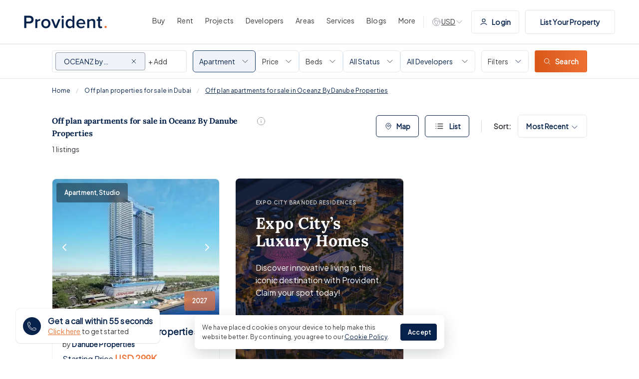

--- FILE ---
content_type: application/javascript; charset=UTF-8
request_url: https://providentestate.com/webpack-runtime-d99f050739e83dd9fa8e.js
body_size: 4419
content:
!function(){"use strict";var e,a,t,c,f,r,n,d={},o={};function b(e){var a=o[e];if(void 0!==a)return a.exports;var t=o[e]={id:e,loaded:!1,exports:{}};return d[e].call(t.exports,t,t.exports,b),t.loaded=!0,t.exports}b.m=d,b.amdO={},e=[],b.O=function(a,t,c,f){if(!t){var r=1/0;for(i=0;i<e.length;i++){t=e[i][0],c=e[i][1],f=e[i][2];for(var n=!0,d=0;d<t.length;d++)(!1&f||r>=f)&&Object.keys(b.O).every(function(e){return b.O[e](t[d])})?t.splice(d--,1):(n=!1,f<r&&(r=f));if(n){e.splice(i--,1);var o=c();void 0!==o&&(a=o)}}return a}f=f||0;for(var i=e.length;i>0&&e[i-1][2]>f;i--)e[i]=e[i-1];e[i]=[t,c,f]},b.n=function(e){var a=e&&e.__esModule?function(){return e.default}:function(){return e};return b.d(a,{a:a}),a},t=Object.getPrototypeOf?function(e){return Object.getPrototypeOf(e)}:function(e){return e.__proto__},b.t=function(e,c){if(1&c&&(e=this(e)),8&c)return e;if("object"==typeof e&&e){if(4&c&&e.__esModule)return e;if(16&c&&"function"==typeof e.then)return e}var f=Object.create(null);b.r(f);var r={};a=a||[null,t({}),t([]),t(t)];for(var n=2&c&&e;("object"==typeof n||"function"==typeof n)&&!~a.indexOf(n);n=t(n))Object.getOwnPropertyNames(n).forEach(function(a){r[a]=function(){return e[a]}});return r.default=function(){return e},b.d(f,r),f},b.d=function(e,a){for(var t in a)b.o(a,t)&&!b.o(e,t)&&Object.defineProperty(e,t,{enumerable:!0,get:a[t]})},b.f={},b.e=function(e){return Promise.all(Object.keys(b.f).reduce(function(a,t){return b.f[t](e,a),a},[]))},b.u=function(e){return({38:"component---src-templates-home-template-js",764:"32fed7f74ba3b8cc3aef01b801e1b2f6596fed9d",851:"a57cae1cca10eee94f596fdb129b90000f828314",906:"c8f7fe3b0e41be846d5687592cf2018ff6e22687",1231:"7e0c40604e303ab443ce78ec7fef01d20c4aa276",1607:"component---src-templates-career-detail-template-js",1763:"1ab3944e6e87dafb3c2657894592a8e2369f8c48",1834:"a92d12684f349b485d8f0a3d6f452ea4a527f8cd",1888:"da0291f8469daa41ca9a32d96d6b4ad63125c4e2",2042:"reactPlayerTwitch",2057:"202be20f38a307502bc083a3f1ce346b4262195e",2117:"bd208c524d8c0020eb9b0073435419e415c46a06",2649:"31c77396c9916a2ea5983bc3a15daca435f70420",2723:"reactPlayerMux",2795:"component---src-templates-master-static-landing-js",3139:"7d0bf13e",3283:"08716ae8ba271b22ce659660d9077b724ee0a0f6",3392:"reactPlayerVidyard",3406:"component---src-templates-award-static-landing-js",3427:"2db850987ba7dd24bf942ea3a7eecf5a142b61e9",3461:"b637e9a5",3463:"e400cf843efd02b062679755112adc1218539c0e",3564:"233449e89f49567ad3b33ac7233eed835df61566",3680:"component---src-pages-new-projects-js",3767:"component---src-templates-listing-page-template-js",4218:"component---src-templates-areaguide-detail-template-js",4232:"component---src-templates-team-detail-template-js",4759:"2c1e687c1acc26dd9333849e49f5c0edd056a188",5125:"component---src-pages-404-js",5189:"reactPlayerMixcloud",5631:"component---src-templates-landing-2-template-js",5662:"b6debcfa02341aa1f150b67e9c1590ca2d6a189e",5877:"component---src-templates-team-contact-tempalte-js",5911:"fa86d34513d9eb33fc20e5249e54532bfd2b260a",6173:"reactPlayerVimeo",6328:"reactPlayerDailyMotion",6353:"reactPlayerPreview",6463:"reactPlayerKaltura",6685:"component---src-pages-buy-js",6887:"reactPlayerFacebook",6957:"component---src-templates-event-detail-template-js",7125:"component---src-templates-static-template-js",7145:"component---src-pages-algolia-search-js",7229:"e0e50cece74f1489e987d49790b3dec7e525f115",7458:"reactPlayerFilePlayer",7570:"725350d8185fdec279509ea21b7deab7e15165e6",7627:"reactPlayerStreamable",7730:"component---src-templates-news-detail-template-js",7839:"6b43804bc71fb649174bc3ffdf06a47427d11a3f",8377:"482f9e34f8d59a7657234bf4f16b4ac81b87fec9",8446:"reactPlayerYouTube",8566:"component---src-pages-sitemap-js",8617:"component---src-templates-office-detail-template-js",8634:"8084bcbcc4a407ed42d570005ffb3adba75b89f8",9244:"90f0a6d27d1dabd8e59f600d99ee863f2f05b2a4",9340:"reactPlayerWistia",9675:"f077325c24698b625fe982590426824e455a086a",9697:"ebb5ce36fbb1d00dfa0599d6990efab861b0afc5",9788:"component---src-pages-let-js",9955:"component---src-templates-form-tempalte-js",9979:"reactPlayerSoundCloud"}[e]||e)+"-"+{38:"f52f1d7d1cdacb0935f0",174:"f5ebd6a64a5836b8f4be",577:"38f64f3a2afc4a23c9a2",631:"12f10ea2b6d5b49e0008",764:"047844618b68cabcb10e",851:"ab03ea1c56b7d2929209",881:"33c31d4b2fe658abead6",906:"e9882b338e0440cad781",1154:"6b129c75b331e9f4ee95",1202:"ca40ec7744d6144e486d",1218:"db79f3a124bc7fce5a87",1231:"185764da8b06adcca0c7",1246:"f661497da766a44a5c78",1295:"1219608103a5fa420898",1296:"00cb5f6535552f0001cd",1372:"e8a51ae9d0c410089f42",1452:"1e369e297659d15202de",1595:"74f4b3101ab9edc1b37f",1607:"9bfc3244080be88911b2",1763:"a87caac75c60ce21e088",1780:"bc5b18f68656dc78f863",1834:"f7656b00824a67fa5e4f",1888:"e452566e3855d0b127df",2042:"db538a80f7d0197a8d7c",2057:"6c3ebef011ce8caf9a7b",2117:"6df553c38895b68dcb3f",2243:"9b3dae4594e30c7fa7e4",2649:"8db96a67b0afa21cada4",2692:"5c7b1f8b30caa13696a5",2723:"f1d2d41e83a54af773b4",2795:"cddc6bed38e403842eb9",3139:"17fc171c7c20c1acdc1d",3283:"6b89c8d80f882d92fdb8",3392:"b23c38fed4a15a076b19",3406:"c130a8aea8819c2308ca",3427:"885ae8e8792e4b284419",3461:"f861e1b00b1407e19914",3463:"9924f82bbe1ce509435d",3554:"0980c8731bb91b5d2dc4",3564:"dd4e2cedfe60fb7d7c02",3676:"6a63d5b235422972c787",3680:"ac238c27dd1190ebb1cf",3767:"381ed3f647b30941f536",3856:"abaf7b349a08da67357d",4009:"06910c8b481a0926c37e",4089:"d99447c23b027a774028",4218:"92293435472eaaefa175",4232:"fd33d35cdb3b704c5820",4759:"76bad035b5da5d17a711",4771:"fa8f2e30c2e915bdbdb0",4781:"3909b5e1e9b9e043a2c8",5125:"8655fd01ed4792fde18d",5189:"f5501b1911f1b3d24bf4",5231:"6073efbc2bb668073d40",5631:"ae25ce6ec004a6474508",5662:"a3b978e697c7877a1294",5877:"ddee754dbdc03ab226b8",5911:"fb7b11dd313e4add392b",6168:"9e17ab72f820e49323f4",6173:"ddda4d99a540e55d8129",6328:"92d91d099da27bb1a9b4",6353:"a6c210a04009b4acfa11",6463:"96cbf6c2097c471ead6a",6534:"e51cab439e78c5f50e35",6542:"daee2c6ce67189a0c1a3",6685:"a3b4b9bff6522282a724",6887:"6f623332caf5a0d56c7f",6957:"4f7fbbb08cc0013b0557",7125:"c5feea753ebf57877338",7145:"aec7ab1aee97d69e881c",7229:"09e4831e614ffac50c71",7458:"6ee1f2efb9acbbd8ec70",7462:"6d47f31a8b680ec92476",7570:"f1dbda7922c92b8f3364",7627:"96c26a24864f94f814d5",7730:"2c9394b28ae71b5de2b4",7744:"81211aaed9ad48d4d91a",7839:"a928445f69653835fbf9",7850:"098fcd6257bf37491562",7896:"c3c3e7fa5deac84a69c3",7980:"b347d938d3fe6dd8ae83",8070:"9ff88061664a99d9481c",8377:"a4ea3eb651ae1bd20b25",8446:"d278b489d9e6771c3cdf",8566:"96d6692f015f13a008a3",8617:"2782a29e0cb3621a519b",8634:"5d39ed72faa7d9fae680",8894:"02362c7233404d5bbf88",8914:"6688c53ee2e5d71f6018",8915:"cc85224f104928f78ce2",9244:"43599dd15eb0d815fc5c",9340:"db6711affe000a2b4170",9675:"4277c1bb5eafcc909fb1",9697:"d42eac569e1dfcb9c52a",9741:"018343b4ce5aa2a6a8b2",9788:"695461ddfc8432a8f653",9955:"dc5121d15aa209c8fb18",9979:"4978a12e34bdbc9b9df1"}[e]+".js"},b.miniCssF=function(e){return"styles.8b361cc33d1401028e87.css"},b.g=function(){if("object"==typeof globalThis)return globalThis;try{return this||new Function("return this")()}catch(e){if("object"==typeof window)return window}}(),b.hmd=function(e){return(e=Object.create(e)).children||(e.children=[]),Object.defineProperty(e,"exports",{enumerable:!0,set:function(){throw new Error("ES Modules may not assign module.exports or exports.*, Use ESM export syntax, instead: "+e.id)}}),e},b.o=function(e,a){return Object.prototype.hasOwnProperty.call(e,a)},c={},f="provident-estate:",b.l=function(e,a,t,r){if(c[e])c[e].push(a);else{var n,d;if(void 0!==t)for(var o=document.getElementsByTagName("script"),i=0;i<o.length;i++){var s=o[i];if(s.getAttribute("src")==e||s.getAttribute("data-webpack")==f+t){n=s;break}}n||(d=!0,(n=document.createElement("script")).charset="utf-8",b.nc&&n.setAttribute("nonce",b.nc),n.setAttribute("data-webpack",f+t),n.src=e),c[e]=[a];var l=function(a,t){n.onerror=n.onload=null,clearTimeout(u);var f=c[e];if(delete c[e],n.parentNode&&n.parentNode.removeChild(n),f&&f.forEach(function(e){return e(t)}),a)return a(t)},u=setTimeout(l.bind(null,void 0,{type:"timeout",target:n}),12e4);n.onerror=l.bind(null,n.onerror),n.onload=l.bind(null,n.onload),d&&document.head.appendChild(n)}},b.r=function(e){"undefined"!=typeof Symbol&&Symbol.toStringTag&&Object.defineProperty(e,Symbol.toStringTag,{value:"Module"}),Object.defineProperty(e,"__esModule",{value:!0})},b.nmd=function(e){return e.paths=[],e.children||(e.children=[]),e},b.p="/",r=function(e){return new Promise(function(a,t){var c=b.miniCssF(e),f=b.p+c;if(function(e,a){for(var t=document.getElementsByTagName("link"),c=0;c<t.length;c++){var f=(n=t[c]).getAttribute("data-href")||n.getAttribute("href");if("stylesheet"===n.rel&&(f===e||f===a))return n}var r=document.getElementsByTagName("style");for(c=0;c<r.length;c++){var n;if((f=(n=r[c]).getAttribute("data-href"))===e||f===a)return n}}(c,f))return a();!function(e,a,t,c){var f=document.createElement("link");f.rel="stylesheet",f.type="text/css",f.onerror=f.onload=function(r){if(f.onerror=f.onload=null,"load"===r.type)t();else{var n=r&&("load"===r.type?"missing":r.type),d=r&&r.target&&r.target.href||a,o=new Error("Loading CSS chunk "+e+" failed.\n("+d+")");o.code="CSS_CHUNK_LOAD_FAILED",o.type=n,o.request=d,f.parentNode.removeChild(f),c(o)}},f.href=a,document.head.appendChild(f)}(e,f,a,t)})},n={7311:0},b.f.miniCss=function(e,a){n[e]?a.push(n[e]):0!==n[e]&&{1869:1}[e]&&a.push(n[e]=r(e).then(function(){n[e]=0},function(a){throw delete n[e],a}))},function(){var e={7311:0};b.f.j=function(a,t){var c=b.o(e,a)?e[a]:void 0;if(0!==c)if(c)t.push(c[2]);else if(/^(1869|7311)$/.test(a))e[a]=0;else{var f=new Promise(function(t,f){c=e[a]=[t,f]});t.push(c[2]=f);var r=b.p+b.u(a),n=new Error;b.l(r,function(t){if(b.o(e,a)&&(0!==(c=e[a])&&(e[a]=void 0),c)){var f=t&&("load"===t.type?"missing":t.type),r=t&&t.target&&t.target.src;n.message="Loading chunk "+a+" failed.\n("+f+": "+r+")",n.name="ChunkLoadError",n.type=f,n.request=r,c[1](n)}},"chunk-"+a,a)}},b.O.j=function(a){return 0===e[a]};var a=function(a,t){var c,f,r=t[0],n=t[1],d=t[2],o=0;if(r.some(function(a){return 0!==e[a]})){for(c in n)b.o(n,c)&&(b.m[c]=n[c]);if(d)var i=d(b)}for(a&&a(t);o<r.length;o++)f=r[o],b.o(e,f)&&e[f]&&e[f][0](),e[f]=0;return b.O(i)},t=self.webpackChunkprovident_estate=self.webpackChunkprovident_estate||[];t.forEach(a.bind(null,0)),t.push=a.bind(null,t.push.bind(t))}(),b.nc=void 0}();
//# sourceMappingURL=webpack-runtime-d99f050739e83dd9fa8e.js.map

--- FILE ---
content_type: application/javascript; charset=UTF-8
request_url: https://providentestate.com/233449e89f49567ad3b33ac7233eed835df61566-dd4e2cedfe60fb7d7c02.js
body_size: 254893
content:
/*! For license information please see 233449e89f49567ad3b33ac7233eed835df61566-dd4e2cedfe60fb7d7c02.js.LICENSE.txt */
(self.webpackChunkprovident_estate=self.webpackChunkprovident_estate||[]).push([[3564],{655:function(e,t,n){"use strict";var a=n(36955),r=String;e.exports=function(e){if("Symbol"===a(e))throw new TypeError("Cannot convert a Symbol value to a string");return r(e)}},773:function(e,t,n){"use strict";function a(e){return a="function"==typeof Symbol&&"symbol"==typeof Symbol.iterator?function(e){return typeof e}:function(e){return e&&"function"==typeof Symbol&&e.constructor===Symbol&&e!==Symbol.prototype?"symbol":typeof e},a(e)}Object.defineProperty(t,"__esModule",{value:!0}),t.Dots=void 0;var r=l(n(96540)),i=l(n(46942)),s=n(29445);function l(e){return e&&e.__esModule?e:{default:e}}function o(e,t){var n=Object.keys(e);if(Object.getOwnPropertySymbols){var a=Object.getOwnPropertySymbols(e);t&&(a=a.filter(function(t){return Object.getOwnPropertyDescriptor(e,t).enumerable})),n.push.apply(n,a)}return n}function u(e,t,n){return t in e?Object.defineProperty(e,t,{value:n,enumerable:!0,configurable:!0,writable:!0}):e[t]=n,e}function c(e,t){for(var n=0;n<t.length;n++){var a=t[n];a.enumerable=a.enumerable||!1,a.configurable=!0,"value"in a&&(a.writable=!0),Object.defineProperty(e,a.key,a)}}function d(e,t){return d=Object.setPrototypeOf||function(e,t){return e.__proto__=t,e},d(e,t)}function p(e){var t=function(){if("undefined"==typeof Reflect||!Reflect.construct)return!1;if(Reflect.construct.sham)return!1;if("function"==typeof Proxy)return!0;try{return Boolean.prototype.valueOf.call(Reflect.construct(Boolean,[],function(){})),!0}catch(e){return!1}}();return function(){var n,r=m(e);if(t){var i=m(this).constructor;n=Reflect.construct(r,arguments,i)}else n=r.apply(this,arguments);return function(e,t){if(t&&("object"===a(t)||"function"==typeof t))return t;if(void 0!==t)throw new TypeError("Derived constructors may only return object or undefined");return function(e){if(void 0===e)throw new ReferenceError("this hasn't been initialised - super() hasn't been called");return e}(e)}(this,n)}}function m(e){return m=Object.setPrototypeOf?Object.getPrototypeOf:function(e){return e.__proto__||Object.getPrototypeOf(e)},m(e)}var f=function(e){!function(e,t){if("function"!=typeof t&&null!==t)throw new TypeError("Super expression must either be null or a function");e.prototype=Object.create(t&&t.prototype,{constructor:{value:e,writable:!0,configurable:!0}}),Object.defineProperty(e,"prototype",{writable:!1}),t&&d(e,t)}(m,e);var t,n,a,l=p(m);function m(){return function(e,t){if(!(e instanceof t))throw new TypeError("Cannot call a class as a function")}(this,m),l.apply(this,arguments)}return t=m,n=[{key:"clickHandler",value:function(e,t){t.preventDefault(),this.props.clickHandler(e)}},{key:"render",value:function(){for(var e,t=this.props,n=t.onMouseEnter,a=t.onMouseOver,l=t.onMouseLeave,c=t.infinite,d=t.slidesToScroll,p=t.slidesToShow,m=t.slideCount,f=t.currentSlide,h=(e={slideCount:m,slidesToScroll:d,slidesToShow:p,infinite:c}).infinite?Math.ceil(e.slideCount/e.slidesToScroll):Math.ceil((e.slideCount-e.slidesToShow)/e.slidesToScroll)+1,g={onMouseEnter:n,onMouseOver:a,onMouseLeave:l},v=[],y=0;y<h;y++){var b=(y+1)*d-1,w=c?b:(0,s.clamp)(b,0,m-1),x=w-(d-1),k=c?x:(0,s.clamp)(x,0,m-1),A=(0,i.default)({"slick-active":c?f>=k&&f<=w:f===k}),C={message:"dots",index:y,slidesToScroll:d,currentSlide:f},S=this.clickHandler.bind(this,C);v=v.concat(r.default.createElement("li",{key:y,className:A},r.default.cloneElement(this.props.customPaging(y),{onClick:S})))}return r.default.cloneElement(this.props.appendDots(v),function(e){for(var t=1;t<arguments.length;t++){var n=null!=arguments[t]?arguments[t]:{};t%2?o(Object(n),!0).forEach(function(t){u(e,t,n[t])}):Object.getOwnPropertyDescriptors?Object.defineProperties(e,Object.getOwnPropertyDescriptors(n)):o(Object(n)).forEach(function(t){Object.defineProperty(e,t,Object.getOwnPropertyDescriptor(n,t))})}return e}({className:this.props.dotsClass},g))}}],n&&c(t.prototype,n),a&&c(t,a),Object.defineProperty(t,"prototype",{writable:!1}),m}(r.default.PureComponent);t.Dots=f},1237:function(e,t,n){"use strict";var a=n(98587),r=n(61945),i=n(20053),s=n(96540);const l=["className","color"];t.A=e=>{let{className:t,color:n}=e,o=(0,a.A)(e,l);const u=(0,r.VA)(n);return s.createElement("svg",Object.assign({width:"24",height:"24",viewBox:"0 0 24 24",fill:"none",xmlns:"http://www.w3.org/2000/svg",className:(0,i.A)("bars-icon",t)},o),s.createElement("path",{d:"M3.75 6.75H20.25M3.75 12H20.25M3.75 17.25H20.25",stroke:u,strokeLinecap:"round",strokeLinejoin:"round"}))}},1262:function(e,t,n){"use strict";var a=n(14278),r=n(88579),i=n(58979),s=n(19760),l=n(40271),o=n(32632),u=n(98101),c=n(36906),d={top:"auto",right:"auto",bottom:"auto",left:"auto"};function p(e){var t,n=e.popper,o=e.popperRect,u=e.placement,p=e.variation,m=e.offsets,f=e.position,h=e.gpuAcceleration,g=e.adaptive,v=e.roundOffsets,y=e.isFixed,b=m.x,w=void 0===b?0:b,x=m.y,k=void 0===x?0:x,A="function"==typeof v?v({x:w,y:k}):{x:w,y:k};w=A.x,k=A.y;var C=m.hasOwnProperty("x"),S=m.hasOwnProperty("y"),E=a.kb,O=a.Mn,M=window;if(g){var T=(0,r.A)(n),_="clientHeight",D="clientWidth";if(T===(0,i.A)(n)&&(T=(0,s.A)(n),"static"!==(0,l.A)(T).position&&"absolute"===f&&(_="scrollHeight",D="scrollWidth")),u===a.Mn||(u===a.kb||u===a.pG)&&p===a._N)O=a.sQ,k-=(y&&T===M&&M.visualViewport?M.visualViewport.height:T[_])-o.height,k*=h?1:-1;if(u===a.kb||(u===a.Mn||u===a.sQ)&&p===a._N)E=a.pG,w-=(y&&T===M&&M.visualViewport?M.visualViewport.width:T[D])-o.width,w*=h?1:-1}var R,P=Object.assign({position:f},g&&d),N=!0===v?function(e,t){var n=e.x,a=e.y,r=t.devicePixelRatio||1;return{x:(0,c.LI)(n*r)/r||0,y:(0,c.LI)(a*r)/r||0}}({x:w,y:k},(0,i.A)(n)):{x:w,y:k};return w=N.x,k=N.y,h?Object.assign({},P,((R={})[O]=S?"0":"",R[E]=C?"0":"",R.transform=(M.devicePixelRatio||1)<=1?"translate("+w+"px, "+k+"px)":"translate3d("+w+"px, "+k+"px, 0)",R)):Object.assign({},P,((t={})[O]=S?k+"px":"",t[E]=C?w+"px":"",t.transform="",t))}t.A={name:"computeStyles",enabled:!0,phase:"beforeWrite",fn:function(e){var t=e.state,n=e.options,a=n.gpuAcceleration,r=void 0===a||a,i=n.adaptive,s=void 0===i||i,l=n.roundOffsets,c=void 0===l||l,d={placement:(0,o.A)(t.placement),variation:(0,u.A)(t.placement),popper:t.elements.popper,popperRect:t.rects.popper,gpuAcceleration:r,isFixed:"fixed"===t.options.strategy};null!=t.modifiersData.popperOffsets&&(t.styles.popper=Object.assign({},t.styles.popper,p(Object.assign({},d,{offsets:t.modifiersData.popperOffsets,position:t.options.strategy,adaptive:s,roundOffsets:c})))),null!=t.modifiersData.arrow&&(t.styles.arrow=Object.assign({},t.styles.arrow,p(Object.assign({},d,{offsets:t.modifiersData.arrow,position:"absolute",adaptive:!1,roundOffsets:c})))),t.attributes.popper=Object.assign({},t.attributes.popper,{"data-popper-placement":t.placement})},data:{}}},1284:function(e,t,n){"use strict";var a=n(88394),r=n(95019);t.A=function(e,t,n,i){return(0,a.Ay)(e,t,n,i),function(){(0,r.A)(e,t,n,i)}}},1539:function(e,t,n){"use strict";n.d(t,{A:function(){return r}});var a=n(96540);function r(e){const t=(0,a.useRef)(null);return(0,a.useEffect)(()=>{t.current=e}),t.current}},1625:function(e,t,n){"use strict";var a=n(79504);e.exports=a({}.isPrototypeOf)},1815:function(e,t,n){"use strict";n.d(t,{A:function(){return l}});var a=n(32632),r=n(98101),i=n(39703),s=n(14278);function l(e){var t,n=e.reference,l=e.element,o=e.placement,u=o?(0,a.A)(o):null,c=o?(0,r.A)(o):null,d=n.x+n.width/2-l.width/2,p=n.y+n.height/2-l.height/2;switch(u){case s.Mn:t={x:d,y:n.y-l.height};break;case s.sQ:t={x:d,y:n.y+n.height};break;case s.pG:t={x:n.x+n.width,y:p};break;case s.kb:t={x:n.x-l.width,y:p};break;default:t={x:n.x,y:n.y}}var m=u?(0,i.A)(u):null;if(null!=m){var f="y"===m?"height":"width";switch(c){case s.ni:t[m]=t[m]-(n[f]/2-l[f]/2);break;case s._N:t[m]=t[m]+(n[f]/2-l[f]/2)}}return t}},1942:function(e,t,n){"use strict";n.d(t,{A:function(){return i}});var a=n(96540);var r=function(e){const t=(0,a.useRef)(e);return(0,a.useEffect)(()=>{t.current=e},[e]),t};function i(e){const t=r(e);return(0,a.useCallback)(function(...e){return t.current&&t.current(...e)},[t])}},2478:function(e,t,n){"use strict";var a=n(79504),r=n(48981),i=Math.floor,s=a("".charAt),l=a("".replace),o=a("".slice),u=/\$([$&'`]|\d{1,2}|<[^>]*>)/g,c=/\$([$&'`]|\d{1,2})/g;e.exports=function(e,t,n,a,d,p){var m=n+e.length,f=a.length,h=c;return void 0!==d&&(d=r(d),h=u),l(p,h,function(r,l){var u;switch(s(l,0)){case"$":return"$";case"&":return e;case"`":return o(t,0,n);case"'":return o(t,m);case"<":u=d[o(l,1,-1)];break;default:var c=+l;if(0===c)return r;if(c>f){var p=i(c/10);return 0===p?r:p<=f?void 0===a[p-1]?s(l,1):a[p-1]+s(l,1):r}u=a[c-1]}return void 0===u?"":u})}},2833:function(e){e.exports=function(e,t,n,a){var r=n?n.call(a,e,t):void 0;if(void 0!==r)return!!r;if(e===t)return!0;if("object"!=typeof e||!e||"object"!=typeof t||!t)return!1;var i=Object.keys(e),s=Object.keys(t);if(i.length!==s.length)return!1;for(var l=Object.prototype.hasOwnProperty.bind(t),o=0;o<i.length;o++){var u=i[o];if(!l(u))return!1;var c=e[u],d=t[u];if(!1===(r=n?n.call(a,c,d,u):void 0)||void 0===r&&c!==d)return!1}return!0}},2883:function(e,t,n){"use strict";n.d(t,{A:function(){return i}});var a=n(96540),r=n(56389);function i(e){const t=(0,r.A)(e);return(0,a.useCallback)(function(...e){return t.current&&t.current(...e)},[t])}},2956:function(e,t,n){"use strict";n.d(t,{A:function(){return Ve}});var a=n(96540),r=n(62193),i=n.n(r),s=n(14792),l=n.n(s),o=n(96501),u=n(1237),c=n(76413),d=n(46942),p=n.n(d),m=n(11706);const f=new WeakMap,h=(e,t)=>{if(!e||!t)return;const n=f.get(t)||new Map;f.set(t,n);let a=n.get(e);return a||(a=t.matchMedia(e),a.refCount=0,n.set(a.media,a)),a};function g(e,t=("undefined"==typeof window?void 0:window)){const n=h(e,t),[r,i]=(0,a.useState)(()=>!!n&&n.matches);return(0,m.A)(()=>{let n=h(e,t);if(!n)return i(!1);let a=f.get(t);const r=()=>{i(n.matches)};return n.refCount++,n.addListener(r),r(),()=>{n.removeListener(r),n.refCount--,n.refCount<=0&&(null==a||a.delete(n.media)),n=void 0}},[e]),r}var v=function(e){const t=Object.keys(e);function n(e,t){return e===t?t:e?`${e} and ${t}`:t}function r(n){const a=function(e){return t[Math.min(t.indexOf(e)+1,t.length-1)]}(n);let r=e[a];return r="number"==typeof r?r-.2+"px":`calc(${r} - 0.2px)`,`(max-width: ${r})`}return function(t,i,s){let l;return"object"==typeof t?(l=t,s=i,i=!0):(i=i||!0,l={[t]:i}),g((0,a.useMemo)(()=>Object.entries(l).reduce((t,[a,i])=>("up"!==i&&!0!==i||(t=n(t,function(t){let n=e[t];return"number"==typeof n&&(n=`${n}px`),`(min-width: ${n})`}(a))),"down"!==i&&!0!==i||(t=n(t,r(a))),t),""),[JSON.stringify(l)]),s)}}({xs:0,sm:576,md:768,lg:992,xl:1200,xxl:1400}),y=n(1942),b=n(49730),w=n(7285),x=n(36519),k=n(74848);const A=a.forwardRef(({className:e,bsPrefix:t,as:n="div",...a},r)=>(t=(0,x.oU)(t,"offcanvas-body"),(0,k.jsx)(n,{ref:r,className:p()(e,t),...a})));A.displayName="OffcanvasBody";var C=A,S=n(13674),E=n(4024),O=n(90923),M=n(23625);const T={[S.ns]:"show",[S._K]:"show"},_=a.forwardRef(({bsPrefix:e,className:t,children:n,in:r=!1,mountOnEnter:i=!1,unmountOnExit:s=!1,appear:l=!1,...o},u)=>(e=(0,x.oU)(e,"offcanvas"),(0,k.jsx)(M.A,{ref:u,addEndListener:O.A,in:r,mountOnEnter:i,unmountOnExit:s,appear:l,...o,childRef:(0,E.am)(n),children:(r,i)=>a.cloneElement(n,{...i,className:p()(t,n.props.className,(r===S.ns||r===S.ze)&&`${e}-toggling`,T[r])})})));_.displayName="OffcanvasToggling";var D=_,R=n(17011),P=n(33447);const N=a.forwardRef(({bsPrefix:e,className:t,closeLabel:n="Close",closeButton:a=!1,...r},i)=>(e=(0,x.oU)(e,"offcanvas-header"),(0,k.jsx)(P.A,{ref:i,...r,className:p()(t,e),closeLabel:n,closeButton:a})));N.displayName="OffcanvasHeader";var j=N;const z=(0,n(34373).A)("h5"),I=a.forwardRef(({className:e,bsPrefix:t,as:n=z,...a},r)=>(t=(0,x.oU)(t,"offcanvas-title"),(0,k.jsx)(n,{ref:r,className:p()(e,t),...a})));I.displayName="OffcanvasTitle";var L=I,B=n(61525);function V(e){return(0,k.jsx)(D,{...e})}function F(e){return(0,k.jsx)(w.A,{...e})}const H=a.forwardRef(({bsPrefix:e,className:t,children:n,"aria-labelledby":r,placement:i="start",responsive:s,show:l=!1,backdrop:o=!0,keyboard:u=!0,scroll:c=!1,onEscapeKeyDown:d,onShow:m,onHide:f,container:h,autoFocus:g=!0,enforceFocus:w=!0,restoreFocus:A=!0,restoreFocusOptions:C,onEntered:S,onExit:E,onExiting:O,onEnter:M,onEntering:T,onExited:_,backdropClassName:D,manager:P,renderStaticNode:N=!1,...j},z)=>{const I=(0,a.useRef)();e=(0,x.oU)(e,"offcanvas");const[L,H]=(0,a.useState)(!1),U=(0,y.A)(f),G=v(s||"xs","up");(0,a.useEffect)(()=>{H(s?l&&!G:l)},[l,s,G]);const W=(0,a.useMemo)(()=>({onHide:U}),[U]);const q=(0,a.useCallback)(t=>(0,k.jsx)("div",{...t,className:p()(`${e}-backdrop`,D)}),[D,e]),Z=a=>(0,k.jsx)("div",{...a,...j,className:p()(t,s?`${e}-${s}`:e,`${e}-${i}`),"aria-labelledby":r,children:n});return(0,k.jsxs)(k.Fragment,{children:[!L&&(s||N)&&Z({}),(0,k.jsx)(R.A.Provider,{value:W,children:(0,k.jsx)(b.A,{show:L,ref:z,backdrop:o,container:h,keyboard:u,autoFocus:g,enforceFocus:w&&!c,restoreFocus:A,restoreFocusOptions:C,onEscapeKeyDown:d,onShow:m,onHide:U,onEnter:(e,...t)=>{e&&(e.style.visibility="visible"),null==M||M(e,...t)},onEntering:T,onEntered:S,onExit:E,onExiting:O,onExited:(e,...t)=>{e&&(e.style.visibility=""),null==_||_(...t)},manager:P||(c?(I.current||(I.current=new B.A({handleContainerOverflow:!1})),I.current):(0,B.R)()),transition:V,backdropTransition:F,renderBackdrop:q,renderDialog:Z})})]})});H.displayName="Offcanvas";var U=Object.assign(H,{Body:C,Header:j,Title:L}),G=n(27414),W="[data-uri]",q="[data-uri]",Z=n(28007),Y=n(907),$=n(3768),J=n(60532);var Q=e=>{let{setTog:t,tog:n,isburger:r,setShowModal:i}=e;const{setSizeType:s,sizeType:l}=(0,Y.o)();return a.createElement(a.Fragment,null," ",a.createElement("div",{className:"label"},"Area Size"),a.createElement("div",{className:"sq-bx"},a.createElement("button",{className:"mToFt"===l?"active":"",onClick:()=>{s("mToFt"),localStorage.setItem("sizeType","mToFt"),t(!n),r&&i(!1)}},"SQ FT"),a.createElement("button",{className:"ftToM"===l?"active":"",onClick:()=>{s("ftToM"),localStorage.setItem("sizeType","ftToM"),t(!n),r&&i(!1)}},"SQ M")))},K=n(38168),X=n(98587),ee=n(20053),te=n(61945);const ne=["className","color","isAuthenticated"];var ae=e=>{let{className:t,color:n,isAuthenticated:r}=e,i=(0,X.A)(e,ne);const s=(0,te.VA)(n);return a.createElement("svg",Object.assign({className:(0,ee.A)("user-icon",t)},i,{xmlns:"http://www.w3.org/2000/svg",width:"16",height:"16",viewBox:"0 0 16 16",fill:"none"}),a.createElement("path",{fill:r?s:"none",d:"M2 13.3333C3.55719 11.6817 5.67134 10.6667 8 10.6667C10.3287 10.6667 12.4428 11.6817 14 13.3333M11 5C11 6.65685 9.65685 8 8 8C6.34315 8 5 6.65685 5 5C5 3.34315 6.34315 2 8 2C9.65685 2 11 3.34315 11 5Z",stroke:r?s:"#07234B",strokeWidth:"1.2",strokeLinecap:"round",strokeLinejoin:"round"}))};const re=["className","color","isAuthenticated"];var ie=e=>{let{className:t,color:n,isAuthenticated:r}=e,i=(0,X.A)(e,re);const s=(0,te.VA)(n);return a.createElement("svg",Object.assign({className:(0,ee.A)("user-icon",t)},i,{xmlns:"http://www.w3.org/2000/svg",width:"40",height:"40",viewBox:"0 0 40 40",fill:"none"}),a.createElement("path",{fill:r?s:"none",d:"M26.2499 10C26.2499 13.4518 23.4517 16.25 19.9999 16.25C16.5482 16.25 13.7499 13.4518 13.7499 10C13.7499 6.54822 16.5482 3.75 19.9999 3.75C23.4517 3.75 26.2499 6.54822 26.2499 10Z",stroke:s,strokeLinecap:"round",strokeLinejoin:"round"}),a.createElement("path",{fill:r?s:"none",d:"M7.50183 33.5304C7.61901 26.7282 13.1697 21.25 19.9999 21.25C26.8303 21.25 32.3811 26.7284 32.4981 33.5309C28.6934 35.2767 24.4606 36.25 20.0005 36.25C15.5399 36.25 11.3068 35.2765 7.50183 33.5304Z",stroke:s,strokeLinecap:"round",strokeLinejoin:"round"}))};var se=e=>{let{links:t,showModal:n,setShowModal:r,whiteIcon:s,propssetTog:d,isTransparent:p,transparentScroll:m,isAuthenticated:f}=e;if(!t)return null;const h=(0,K.wz)(),{isMobile:g}=(0,J.A)(),{currencyType:v,language:y}=(0,Y.o)(),{0:b,1:w}=(0,a.useState)(!1);(0,a.useEffect)(()=>{w(!1)},[v,y]);const x=(0,a.useRef)(null);return(0,a.useEffect)(()=>{function e(e){x.current&&!x.current.contains(e.target)&&w(!1)}return document.addEventListener("mousedown",e),()=>{document.removeEventListener("mousedown",e)}},[x]),a.createElement(a.Fragment,null,a.createElement("button",{className:"nav-menu nav-menu-icon-wrap",onClick:()=>{r(e=>!e),w(!1),!g&&d(!1)}},n?a.createElement(c.A,{className:"menu-icon",color:s&&"white"}):a.createElement(u.A,{className:"menu-icon",color:s&&"white"})),a.createElement(U,{className:"burger-menu-wrap",placement:"top",show:n,onHide:()=>r(!1),backdrop:!1},a.createElement(U.Header,{className:"burger-header"},a.createElement(Z.Link,{to:"/",className:"logo"},a.createElement("img",{onContextMenu:e=>e.preventDefault(),draggable:"false",src:s?W:q,alt:"Provident Estate"})),a.createElement("div",{ref:x,className:"dev-to d-block d-md-none"},a.createElement("div",{className:"dev-toggle",onClick:()=>{w(!b)}},a.createElement("svg",{xmlns:"http://www.w3.org/2000/svg",width:"20",height:"20",viewBox:"0 0 20 20",fill:"none"},a.createElement("path",{d:"M17.4107 11.1607L16.4652 10.2152C16.3226 10.0726 16.2041 9.90811 16.1139 9.72785L15.2139 7.92775C15.1087 7.71732 14.8282 7.6718 14.6618 7.83817C14.4848 8.0152 14.2257 8.08234 13.985 8.01356L12.9242 7.71049C12.5214 7.59539 12.1033 7.83687 12.0017 8.24333C11.9257 8.54718 12.049 8.86597 12.3095 9.0397L12.7985 9.36566C13.2907 9.69383 13.3597 10.3903 12.9414 10.8086L12.7746 10.9754C12.5988 11.1512 12.5 11.3897 12.5 11.6383V11.9807C12.5 12.3205 12.4076 12.6539 12.2328 12.9453L11.1373 14.7712C10.8195 15.3009 10.247 15.625 9.6293 15.625C9.14368 15.625 8.75 15.2313 8.75 14.7457V13.7694C8.75 13.0027 8.28322 12.3133 7.57136 12.0285L7.02624 11.8105C6.20812 11.4832 5.72825 10.6305 5.87311 9.76135L5.87897 9.72616C5.91765 9.49413 5.99964 9.27144 6.12066 9.06973L6.19517 8.94555C6.60286 8.26607 7.39368 7.91624 8.17069 8.07164L9.15223 8.26795C9.63113 8.36373 10.1033 8.0758 10.2375 7.6062L10.4113 6.99812C10.5352 6.56434 10.3326 6.1038 9.92909 5.90204L9.375 5.625L9.29917 5.70083C8.94754 6.05246 8.47063 6.25 7.97335 6.25H7.82258C7.61603 6.25 7.41746 6.33254 7.27141 6.47859C7.03519 6.71481 6.67345 6.77423 6.37465 6.62483C5.97027 6.42264 5.82361 5.91899 6.05622 5.53131L7.2328 3.57033C7.3502 3.37467 7.43041 3.16006 7.47044 2.93728M17.4107 11.1607C17.4695 10.7824 17.5 10.3948 17.5 10C17.5 5.85786 14.1421 2.5 10 2.5C9.11236 2.5 8.26073 2.6542 7.47044 2.93728M17.4107 11.1607C16.8528 14.7517 13.7474 17.5 10 17.5C5.85786 17.5 2.5 14.1421 2.5 10C2.5 6.74551 4.57291 3.97517 7.47044 2.93728",stroke:"#9399A4",strokeLinecap:"round",strokeLinejoin:"round"})),a.createElement("span",{className:b?"active":""},null==v?void 0:v.value),b?a.createElement("svg",{xmlns:"http://www.w3.org/2000/svg",width:"16",height:"16",viewBox:"0 0 16 16",fill:"none"},a.createElement("path",{d:"M3 10.5L8 5.5L13 10.5",stroke:"#9399A4",strokeLinecap:"round",strokeLinejoin:"round"})):a.createElement("svg",{xmlns:"http://www.w3.org/2000/svg",width:"16",height:"16",viewBox:"0 0 16 16",fill:"none"},a.createElement("path",{d:"M13 5.5L8 10.5L3 5.5",stroke:"#9399A4",strokeLinecap:"round",strokeLinejoin:"round"}))),b&&a.createElement("div",{className:"dev-to-open"},a.createElement("div",{className:"label"},"Currency"),a.createElement($.ub,{isburger:!0,setShowModal:r,setTog:w,tog:b}),a.createElement("div",{className:"mt-3"}),a.createElement(Q,{isburger:!0,setShowModal:r,setTog:w,tog:b}))),a.createElement("button",{className:"nav-menu nav-menu-icon-wrap",onClick:()=>r(e=>!e)},n?a.createElement(c.A,{className:"menu-icon",color:s&&"white"}):a.createElement(u.A,{className:"menu-icon",color:s&&"white"}))),a.createElement(U.Body,{className:"burger-menu-section container"},a.createElement("div",{className:"burger-body"},a.createElement(G.A,null,a.createElement(G.A.Item,null,a.createElement(G.A.Header,{as:"div",className:"no-ctas"},a.createElement(Z.Link,{to:"https://myaccount.providentestate.com/",className:"my-account-user main-menu"},f?a.createElement(ie,{className:"user-icon",color:p?"white":"#07234B",isAuthenticated:f}):a.createElement(ae,{className:"user-icon",color:p?"white":"#07234B",isAuthenticated:f}),f?l()(null==h?void 0:h.name):"Sign in / Register"))),t.map(e=>{const{main_menu:t,sub_menu_cta:n,id:s,sub_menu_bottom:l}=e;let u=!1;return i()(n)||i()(n)||(u=!0),a.createElement(G.A.Item,{eventKey:s,key:s},a.createElement(G.A.Header,{as:"div",className:u?"has-ctas":"no-ctas"},a.createElement(o.A,{cta:t,className:"main-menu",key:"menu-"+s,onClick:()=>{r(!1)},alsoLabel:!0})),u&&a.createElement(G.A.Body,null,null==n?void 0:n.map(e=>a.createElement(o.A,{cta:e,className:"sub-menu",key:e.id,onClick:()=>{r(!1)}})),e.sub_menu_bot_title&&a.createElement("p",{className:"heading"},e.sub_menu_bot_title),!i()(l)&&(null==l?void 0:l.map(e=>a.createElement(o.A,{cta:e,className:"sub-menu",key:e.id,onClick:()=>{r(!1)}})))))}))))))},le=n(35825),oe=n(22971),ue=n(21161),ce=n(94438),de=n(5586),pe=n(78660),me=n(43048),fe=n(10169),he=n(96704),ge=(n(96748),n(65259));const ve="328647387217-1qcp351q37mfipjv3u4pv5iolh2h7gec.apps.googleusercontent.com",ye=!i()(ve),be="undefined"!=typeof window&&window.location.href;var we=()=>((0,a.useEffect)(()=>{if(ye){const e=document.createElement("script");async function t(e){const t=await(n={token:e},instance.post("api/stb-users/google-one-tab-login/"+n.token));var n;(0,K.storeToken)(t.data),setTimeout(()=>{let e=(0,K.wz)();null!=e&&e.email&&(0,K.Er)("https://myaccount.providentestate.com/login",!0)},1e3)}return e.src="https://accounts.google.com/gsi/client",e.async=!0,e.defer=!0,document.body.appendChild(e),e.onload=()=>{setTimeout(()=>{try{window.google.accounts.id.initialize({client_id:ve,cancel_on_tap_outside:!1,callback:e=>{t(e.credential)}}),window.google.accounts.id.prompt()}catch(e){console.log("GoogleOneTab error",e)}},1e3)},()=>{document.body.removeChild(e)}}},[]),ye?a.createElement("div",{id:"g_id_onload","data-client_id":ve,"data-login_uri":"https://admin.providentestate.com/api/stb-users/google-one-tab-callback","data-frontend_url":"https://myaccount.providentestate.com/connect/googleonetab/redirect","data-url_redirect":be}):a.createElement(a.Fragment,null));var xe=e=>{let{transparentHeader:t}=e;(0,K.wz)();const n=(0,K.wR)(),{0:r,1:s}=(0,a.useState)(!1);(0,a.useEffect)(()=>{s((0,K.wR)())},[K.wR]);const{currencyType:l,language:u,setSpotlight:c}=(0,Y.o)(),{0:d,1:p}=(0,a.useState)(!1),{isMobile:m,isAboveLargeScreen:f}=(0,J.A)();(0,a.useEffect)(()=>{p(!1)},[l,u]);const{phone:h,whatsapp:g}=(0,ce.A)(),v=(0,de.A)(),{0:y,1:b}=(0,a.useState)(!1),w=(0,Z.useStaticQuery)("3783427077"),{header_links:x,ggfx_results:k,strapi_id:A}=w.strapiGlobalMenu,C=t&&!y&&!v,S=t&&v,E=(0,a.useRef)(null);(0,a.useEffect)(()=>{function e(e){E.current&&!E.current.contains(e.target)&&p(!1)}return document.addEventListener("mousedown",e),()=>{document.removeEventListener("mousedown",e)}},[E]),(0,a.useEffect)(()=>{c(null==w?void 0:w.strapiGlobalMenu)},[null==w?void 0:w.strapiGlobalMenu]);return a.createElement("div",{className:(0,ee.A)("header-wrap",C&&"header-transparent",S&&"transparent-scrolled")},a.createElement(me.A,{className:"header"},a.createElement(Z.Link,{to:"/",className:"logo"},a.createElement("img",{onContextMenu:e=>e.preventDefault(),draggable:"false",src:C?W:q,alt:"Provident Estate"})),a.createElement("div",{className:"nav-menu-section"},!i()(x)&&x.map((e,t)=>{var n,r;const{main_menu:s,sub_menu_cta:l,id:u,content_cta:c,sub_menu_bottom:d}=e;return a.createElement("div",{className:"nav-menu nav-menu-list",key:u},a.createElement(o.A,{key:s.id,cta:s,className:"main-menu",alsoLabel:!0}),(null==e?void 0:e.ismegamenu)&&a.createElement("div",{className:"sub-menu-wrap"},a.createElement("div",{className:"sub-menu-section"},a.createElement("div",{className:"menu-section-only"},(null==e?void 0:e.isoffplan)&&(null==e?void 0:e.top_title)&&a.createElement("p",{className:"h4"},e.top_title),(null==e?void 0:e.ismegamenu)&&a.createElement("div",{className:null!=e&&e.isoffplan?"sub-menu offplan":"sub-menu",key:l.id},(null==e?void 0:e.sub_menu_title)&&a.createElement("p",{className:"heading"},e.sub_menu_title),a.createElement("div",{className:"sub-menu-list"},l.map(e=>{var t;return a.createElement(o.A,{key:e.id,cta:e,className:"sub-menu-link"},(null==e||null===(t=e.image)||void 0===t?void 0:t.url)&&a.createElement("img",{onContextMenu:e=>e.preventDefault(),draggable:"false",src:"/images/menu_icons/"+(null==e?void 0:e.cta_label)+"_icon.jpg",alt:"icons"})," ",null==e?void 0:e.cta_label)}))),!i()(d)&&a.createElement("div",{className:null!=e&&e.isoffplan?"sub-menu offplan bt":"sub-menu",key:l.id},e.sub_menu_bot_title&&a.createElement("p",{className:"heading"},e.sub_menu_bot_title),a.createElement("div",{className:"sub-menu-list"},d.map(e=>{var t;return a.createElement(o.A,{key:e.id,cta:e,className:"sub-menu-link"},(null==e||null===(t=e.image)||void 0===t?void 0:t.url)&&a.createElement("img",{onContextMenu:e=>e.preventDefault(),draggable:"false",src:"/images/menu_icons/"+(null==e?void 0:e.cta_label)+"_icon.jpg",alt:"icons"})," ",null==e?void 0:e.cta_label)})))),!i()(c)&&null!=e&&e.isoffplan?a.createElement(a.Fragment,null,(null==c?void 0:c.image)&&a.createElement("div",{className:"divider"}),(null==c?void 0:c.image)&&a.createElement("div",{className:"content-cta-section sub-menu offplan"},a.createElement("div",{className:"image-bg"},a.createElement("img",{onContextMenu:e=>e.preventDefault(),draggable:"false",src:"/images/menu_icons/"+(null==c?void 0:c.title)+"_img.jpg",alt:"icons"}),a.createElement("div",{className:"content"},a.createElement("p",{className:"heading"},c.title),c.description&&a.createElement("p",{className:"description"},c.description),a.createElement(o.A,{cta:c.cta,className:"button button-orange",onClick:()=>{e.isspotlight&&(window.dataLayer=window.dataLayer||[],window.dataLayer.push({event:"Spotlight",formType:"Spotlight"}))},istrackSpot:!!e.isspotlight}))))):i()(c)?null:a.createElement("div",{className:"mega-menu"},(null==c?void 0:c.title)&&c.description&&a.createElement("div",{className:"content"},(null==c?void 0:c.title)&&a.createElement("p",{className:"heading"},null==c?void 0:c.title),c.description&&a.createElement("div",{className:"para"},c.description),a.createElement("div",{className:"cta-section"},null==c||null===(n=c.ctas)||void 0===n?void 0:n.map((e,t)=>a.createElement(o.A,{cta:e,key:e.id,className:(0,ee.A)("button",0===t?"button-orange":"button-blue")})))),(null==c?void 0:c.image)&&a.createElement("div",{className:"gap-line"}),(null==c?void 0:c.image)&&a.createElement("div",{className:"image"},a.createElement("div",null,a.createElement(o.A,{cta:null==c?void 0:c.cta,className:"open-link"},a.createElement("img",{onContextMenu:e=>e.preventDefault(),draggable:"false",src:"/images/menu_icons/"+(null==c?void 0:c.title)+"_img.jpg",alt:"icons"})),a.createElement(o.A,{cta:null==c?void 0:c.cta,className:"link-title"},a.createElement("span",null,null==c||null===(r=c.cta)||void 0===r?void 0:r.cta_label),a.createElement(ge.A,{color:"white"}))))))))}),a.createElement("div",{ref:E,className:"dev-to d-none d-md-block"},a.createElement("div",{className:"dev-toggle",onClick:()=>(p(!d),void b(!1))},a.createElement("svg",{xmlns:"http://www.w3.org/2000/svg",width:"20",height:"20",viewBox:"0 0 20 20",fill:"none"},a.createElement("path",{d:"M17.4107 11.1607L16.4652 10.2152C16.3226 10.0726 16.2041 9.90811 16.1139 9.72785L15.2139 7.92775C15.1087 7.71732 14.8282 7.6718 14.6618 7.83817C14.4848 8.0152 14.2257 8.08234 13.985 8.01356L12.9242 7.71049C12.5214 7.59539 12.1033 7.83687 12.0017 8.24333C11.9257 8.54718 12.049 8.86597 12.3095 9.0397L12.7985 9.36566C13.2907 9.69383 13.3597 10.3903 12.9414 10.8086L12.7746 10.9754C12.5988 11.1512 12.5 11.3897 12.5 11.6383V11.9807C12.5 12.3205 12.4076 12.6539 12.2328 12.9453L11.1373 14.7712C10.8195 15.3009 10.247 15.625 9.6293 15.625C9.14368 15.625 8.75 15.2313 8.75 14.7457V13.7694C8.75 13.0027 8.28322 12.3133 7.57136 12.0285L7.02624 11.8105C6.20812 11.4832 5.72825 10.6305 5.87311 9.76135L5.87897 9.72616C5.91765 9.49413 5.99964 9.27144 6.12066 9.06973L6.19517 8.94555C6.60286 8.26607 7.39368 7.91624 8.17069 8.07164L9.15223 8.26795C9.63113 8.36373 10.1033 8.0758 10.2375 7.6062L10.4113 6.99812C10.5352 6.56434 10.3326 6.1038 9.92909 5.90204L9.375 5.625L9.29917 5.70083C8.94754 6.05246 8.47063 6.25 7.97335 6.25H7.82258C7.61603 6.25 7.41746 6.33254 7.27141 6.47859C7.03519 6.71481 6.67345 6.77423 6.37465 6.62483C5.97027 6.42264 5.82361 5.91899 6.05622 5.53131L7.2328 3.57033C7.3502 3.37467 7.43041 3.16006 7.47044 2.93728M17.4107 11.1607C17.4695 10.7824 17.5 10.3948 17.5 10C17.5 5.85786 14.1421 2.5 10 2.5C9.11236 2.5 8.26073 2.6542 7.47044 2.93728M17.4107 11.1607C16.8528 14.7517 13.7474 17.5 10 17.5C5.85786 17.5 2.5 14.1421 2.5 10C2.5 6.74551 4.57291 3.97517 7.47044 2.93728",stroke:"#9399A4",strokeLinecap:"round",strokeLinejoin:"round"})),a.createElement("span",{className:d?"active":""},null==l?void 0:l.value),d?a.createElement("svg",{xmlns:"http://www.w3.org/2000/svg",width:"16",height:"16",viewBox:"0 0 16 16",fill:"none"},a.createElement("path",{d:"M3 10.5L8 5.5L13 10.5",stroke:"#9399A4",strokeLinecap:"round",strokeLinejoin:"round"})):a.createElement("svg",{xmlns:"http://www.w3.org/2000/svg",width:"16",height:"16",viewBox:"0 0 16 16",fill:"none"},a.createElement("path",{d:"M13 5.5L8 10.5L3 5.5",stroke:"#9399A4",strokeLinecap:"round",strokeLinejoin:"round"}))),d&&a.createElement("div",{className:"dev-to-open"},a.createElement("div",{className:"label"},"Currency"),a.createElement($.ub,{setTog:p,tog:d}),a.createElement(Q,{setTog:p,tog:d}),a.createElement("div",{className:"mt-3"}))),(0,K.wR)()?a.createElement(Z.Link,{to:"https://myaccount.providentestate.com/",className:"my-account-user d-none d-xl-block"},a.createElement(ie,{className:"user-icon",color:C?"white":"#07234B",isAuthenticated:(0,K.wR)()})):a.createElement("div",{className:"d-none  d-xl-flex log-in-btn"},a.createElement(Z.Link,{to:"https://myaccount.providentestate.com/",className:(0,ee.A)("button list-prop-btn",C?"button-white-outline":"button-white")},a.createElement(ae,{className:(0,ee.A)("user-icon",(0,K.wR)()?"stoke":""),color:C?"white":"#07234B",isAuthenticated:(0,K.wR)()}),(0,K.wR)()?"":"Login")),f&&a.createElement(a.Fragment,null,!n&&a.createElement(we,null)),a.createElement("div",{className:"nav-menu d-xl-flex d-md-none nav-menu-property-list-button"},a.createElement(Z.Link,{to:pe.listYourPropertyURL,className:(0,ee.A)("button list-prop-btn",C?"button-white-outline":"button-white"),onClick:()=>{window.dataLayer=window.dataLayer||[],window.dataLayer.push({event:"list-your-property",formType:"list-your-property"})}},"List Your Property")),a.createElement(Z.Link,{className:"nav-menu nav-menu-icon-wrap","aria-label":"WhatsApp Us",id:"openbot"},m?a.createElement(he.A,{className:"menu-icon",color:C?"white":"#67C15E"}):a.createElement(ue.default,{className:"menu-icon"})),a.createElement("a",{href:"tel:"+h,onClick:()=>(0,te.wD)("tel:"+h),className:"nav-menu nav-menu-icon-wrap","aria-label":"Call Us"},m?a.createElement(le.A,{className:"menu-icon",color:C?"white":"blue"}):a.createElement(fe.default,{className:"menu-icon",color:C?"white":"blue",ismob:!0})),a.createElement(Z.Link,{to:pe.propertiesSaleURL,className:"nav-menu nav-menu-icon-wrap","aria-label":"Search Properties"},a.createElement(oe.A,{className:"menu-icon",color:C&&"white"})),a.createElement(se,{links:x,whiteIcon:C,showModal:y,setShowModal:b,propssetTog:p,top:d,isTransparent:C,transparentScroll:S,isAuthenticated:(0,K.wR)()}))))},ke=n(80243),Ae=n(56556),Ce=n(38524);const Se=(0,ke.Ay)(()=>n.e(4009).then(n.bind(n,24009))),Ee=(0,ke.Ay)(()=>Promise.all([n.e(1869),n.e(3856)]).then(n.bind(n,23856))),Oe=(0,ke.Ay)(()=>n.e(1595).then(n.bind(n,1595))),Me=(0,ke.Ay)(()=>n.e(9741).then(n.bind(n,49741))),Te=(0,ke.Ay)(()=>n.e(4089).then(n.bind(n,44089))),_e=(0,ke.Ay)(()=>n.e(7744).then(n.bind(n,67744))),De=(0,ke.Ay)(()=>n.e(8894).then(n.bind(n,68894))),Re=(0,ke.Ay)(()=>Promise.resolve().then(n.bind(n,21161))),Pe=(0,ke.Ay)(()=>n.e(6168).then(n.bind(n,56168)));var Ne,je=e=>{var t;const{isTablet:n,isMobile:r}=(0,J.A)(),i=(0,Z.useStaticQuery)("702895677"),s=((0,Ae.W)(e=>e.searchResult),null==i||null===(t=i.strapiGlobalMenu)||void 0===t?void 0:t.footer_links),{facebookLink:l,twitterLink:u,instagramLink:c,linkedinLink:d,ornNo:p,youtubeLink:m,telegramLink:f,phone:h,whatsapp:g}=(0,ce.A)(),v=(new Date).getFullYear(),{0:y,1:b}=(0,a.useState)(!1),{0:w,1:x}=(0,a.useState)(!1),k=(0,a.useRef)(null);return(0,a.useEffect)(()=>{function e(e){k.current&&!k.current.contains(e.target)&&x(!1)}return document.addEventListener("mousedown",e),()=>{document.removeEventListener("mousedown",e)}},[k]),a.createElement(a.Fragment,null,!(null!=e&&e.hideNewsletter)&&a.createElement(Ee,{isFooter:!0}),a.createElement("div",{className:"footer-wrap section-p"},a.createElement(me.A,{className:"footer-container"},a.createElement("div",{className:"d-flex justify-content-between"},a.createElement("div",{className:"footer-cta-section-wrap d-none d-xl-grid"},s.map(e=>a.createElement("div",{className:"footer-cta-section",key:e.id},a.createElement("p",{className:"title"},e.title),a.createElement("div",{className:"cta-section"},e.ctas.map(e=>a.createElement(o.A,{key:e.id,cta:e,className:"cta"})))))),a.createElement("div",{className:"footer-cta-section-wrap settings d-block d-xl-none"},a.createElement("div",{className:"footer-cta-section"},a.createElement("p",{className:"title setting"},"Settings"),a.createElement("div",{className:"footer-opt"},a.createElement($.ub,{setTog:x,tog:w,isFooter:!0}),a.createElement($.wD,{setTog:x,tog:w}))))),a.createElement("div",{className:"footer-cta-section-wrap d-block d-xl-none"},a.createElement(G.A,{className:"footer-cta-section"},null==s?void 0:s.map(e=>a.createElement(G.A.Item,{eventKey:e.id,key:e.id},a.createElement(G.A.Header,{as:"p",className:"title"},e.title),a.createElement(G.A.Body,{className:"cta-section"},e.ctas.map(e=>a.createElement(o.A,{key:e.id,cta:e,className:"cta"}))))))),a.createElement("div",{className:"divider d-none d-md-block"}),a.createElement("div",{className:"footer-bottom-section"},a.createElement("div",{className:"footer-cta-section-wrap settings d-none d-xl-block"},a.createElement("div",{className:"footer-cta-section"},a.createElement("p",{className:"title setting"},"Settings"),a.createElement("div",{className:"footer-opt"},a.createElement($.ub,{setTog:x,tog:w,isFooter:!0}),a.createElement($.wD,{setTog:x,tog:w})))),a.createElement("div",{className:"bottom-section new-logo-gptw"},a.createElement("div",{className:"gptw"},a.createElement(Z.Link,{to:"/blog/provident-estate-great-place-to-work-certification/"},a.createElement(Ce.A,null)),a.createElement("div",{className:"d-block d-md-none"},a.createElement("p",null,"Provident Estate is proud to announce that we are now officially certified as a Great Place to Work®"))),a.createElement("div",{className:"no-top"},a.createElement("div",{className:"socials-section"},a.createElement("a",{href:l,target:"_blank",rel:"noreferrer"},a.createElement(Oe,null)),a.createElement("a",{href:u,target:"_blank",rel:"noreferrer"},a.createElement(De,null)),a.createElement("a",{href:c,target:"_blank",rel:"noreferrer"},a.createElement(Me,null)),a.createElement("a",{href:d,target:"_blank",rel:"noreferrer"},a.createElement(Te,null)),a.createElement("a",{href:m,target:"_blank",rel:"noreferrer"},a.createElement(Pe,{outline:!0})),a.createElement("a",{href:f,target:"_blank",rel:"noreferrer"},a.createElement(_e,null)),a.createElement("a",{target:"_blank",rel:"noreferrer",className:"wa-icon",id:"openbot"},a.createElement(Re,{outline:!0,color:"white"}))),a.createElement("div",{className:"terms-section"},a.createElement(Z.Link,{to:pe.privacyPolicyURL},"Privacy Policy"),a.createElement("span",null,"/"),a.createElement(Z.Link,{to:pe.termsAndConditionsURL},"Terms & Conditions"),a.createElement("span",null,"/"),a.createElement(Z.Link,{to:pe.sitemapURL},"Sitemap")),a.createElement("div",{className:"copyright-section"},a.createElement("p",null,"Copyright © ",v,". Provident Real Estate"),a.createElement("span",null,"|"),a.createElement("p",{className:""},"ORN No:",a.createElement("span",{className:"orn-no"},p))),a.createElement("div",{className:"copyright-section"},a.createElement("p",null,"PROVIDENT® is a registered trademark since 2008")),a.createElement("p",{className:"site-by"},"Site by"," ",a.createElement("a",{rel:"nofollow",href:"https://www.starberry.tv",target:"_blank",className:"site-by-name"},"Starberry")))))),a.createElement(Se,{location:"bottom",buttonText:"Accept Cookies",cookieName:"CookiePolicy",expires:365},a.createElement("div",{className:"cookie-wrap"},a.createElement("p",null,"We have placed cookies on your device to help make this website better. ",a.createElement("span",{className:"d-none d-md-inline"},"By continuing, you agree to our"," "),a.createElement(Z.Link,{className:"d-none d-md-inline",to:pe.cookiePolicyURL},"Cookie Policy"),"."," "),a.createElement("button",{className:"button button-primary d-block",onClick:()=>{const e=document.getElementById("rcc-confirm-button");e&&e.click()}},"Accept")))))},ze=n(74692),Ie=n.n(ze),Le=/bot|crawl|http|lighthouse|scan|search|spider/i;function Be(){if(Ne instanceof RegExp)return Ne;try{Ne=new RegExp(" daum[ /]| deusu/|(?:^|[^g])news(?!sapphire)|(?<! (?:channel/|google/))google(?!(app|/google| pixel))|(?<! cu)bots?(?:\\b|_)|(?<!(?:lib))http|(?<![hg]m)score|(?<!cam)scan|24x7|@[a-z][\\w-]+\\.|\\(\\)|\\.com\\b|\\btime/|\\||^<|^[\\w \\.\\-\\(?:\\):%]+(?:/v?\\d+(?:\\.\\d+)?(?:\\.\\d{1,10})*?)?(?:,|$)|^[^ ]{50,}$|^\\d+\\b|^\\w*search\\b|^\\w+/[\\w\\(\\)]*$|^active|^ad muncher|^amaya|^avsdevicesdk/|^azure|^biglotron|^bot|^bw/|^clamav[ /]|^client/|^cobweb/|^custom|^ddg[_-]android|^discourse|^dispatch/\\d|^downcast/|^duckduckgo|^email|^facebook|^getright/|^gozilla/|^hobbit|^hotzonu|^hwcdn/|^igetter/|^jeode/|^jetty/|^jigsaw|^microsoft bits|^movabletype|^mozilla/\\d\\.\\d\\s[\\w\\.-]+$|^mozilla/\\d\\.\\d\\s\\(compatible;?(?:\\s\\w+\\/\\d+\\.\\d+)?\\)$|^navermailapp|^netsurf|^offline|^openai/|^owler|^php|^postman|^python|^rank|^read|^reed|^rest|^rss|^snapchat|^space bison|^svn|^swcd |^taringa|^thumbor/|^track|^w3c|^webbandit/|^webcopier|^wget|^whatsapp|^wordpress|^xenu link sleuth|^yahoo|^yandex|^zdm/\\d|^zoom marketplace/|agent|analyzer|archive|ask jeeves/teoma|audit|bit\\.ly/|bluecoat drtr|browsex|burpcollaborator|capture|catch|check\\b|checker|chrome-lighthouse|chromeframe|classifier|cloudflare|convertify|crawl|cypress/|dareboost|datanyze|dejaclick|detect|dmbrowser|download|evc-batch/|exaleadcloudview|feed|fetcher|firephp|functionize|grab|headless|httrack|hubspot marketing grader|hydra|ibisbrowser|infrawatch|insight|inspect|iplabel|java(?!;)|library|linkcheck|mail\\.ru/|manager|measure|neustar wpm|node|nutch|offbyone|onetrust|optimize|pageburst|pagespeed|parser|perl|phantomjs|pingdom|powermarks|preview|proxy|ptst[ /]\\d|retriever|rexx;|rigor|rss\\b|scrape|server|sogou|sparkler/|speedcurve|spider|splash|statuscake|supercleaner|synapse|synthetic|tools|torrent|transcoder|url|validator|virtuoso|wappalyzer|webglance|webkit2png|whatcms/|xtate/","i")}catch(e){Ne=Le}return Ne}var Ve=e=>{let{children:t,pageData:n,transparentHeader:r,hideNewsletter:i}=e;const{page_class:s,layout:l}=n||{};return(0,a.useEffect)(()=>{var e;if(!("undefined"!=typeof window&&(e=navigator.userAgent,Boolean(e)&&Be().test(e)))){const e=localStorage.getItem("ipData");e&&localStorage.setItem("ipData",e);let t=!1;const n=()=>{if(!t){const e=document.getElementById("chatbot");e&&(e.remove(),t=!0)}};n();if(document.getElementsByClassName("LandbotPopup").length>0&&Ie()("body .LandbotPopup").remove(),!document.getElementById("chatbot")){const e=document.createElement("script");e.src="https://cdn.landbot.io/landbot-3/landbot-3.0.0.js",e.async=!0,e.id="chatbot",e.onload=()=>{const e=new window.Landbot.Popup({configUrl:"https://storage.googleapis.com/chats.landbot.io/v3/H-1167807-EII5RTVGT6GG4053/index.json"});document.querySelectorAll("#openbot").forEach(t=>{t.addEventListener("click",()=>{e.open()})}),"true"===localStorage.getItem("landbotPopupShown")?e.onLoad(function(){setTimeout(()=>{e.hideProactive()},10)}):localStorage.setItem("landbotPopupShown","true")},setTimeout(()=>{document.body.appendChild(e)},100)}return()=>{n()}}},[]),a.createElement(K.J3,null,a.createElement("div",{className:(0,ee.A)(s,"page-layout",l+"-layout")},a.createElement(xe,{transparentHeader:r}),t,a.createElement(je,{hideNewsletter:i})))}},2969:function(e,t,n){"use strict";var a=n(61945),r=n(20053),i=n(96540);t.A=e=>{let{className:t,color:n}=e;const s=(0,a.VA)(n);return i.createElement("svg",{width:"12",height:"12",viewBox:"0 0 12 12",fill:"none",xmlns:"http://www.w3.org/2000/svg",className:(0,r.A)("arrow-up-right-icon",t)},i.createElement("path",{d:"M2.25 9.75L9.75 2.25M9.75 2.25L4.125 2.25M9.75 2.25V7.875",stroke:s,strokeLinecap:"round",strokeLinejoin:"round"}))}},3768:function(e,t,n){"use strict";n.d(t,{m7:function(){return te},ZX:function(){return X},tA:function(){return ue},Fg:function(){return re},mW:function(){return ie},i2:function(){return Q},aN:function(){return $},X1:function(){return V},jc:function(){return Z},Xl:function(){return Y},ub:function(){return I},Xg:function(){return L},VG:function(){return H},UM:function(){return le},ek:function(){return se},lb:function(){return q},Uo:function(){return G},x4:function(){return W},SY:function(){return U},Xe:function(){return F},P6:function(){return J},vd:function(){return oe},wD:function(){return B}});var a=n(62193),r=n.n(a),i=n(44412),s=n(64633),l=n(61945),o=n(20053),u=n(96540);var c=e=>{let{className:t,color:n}=e;const a=(0,l.VA)(n);return u.createElement("svg",{width:"16",height:"16",viewBox:"0 0 16 16",fill:"none",xmlns:"http://www.w3.org/2000/svg",className:(0,o.A)("arrow-up-icon",t)},u.createElement("path",{d:"M13 5.5L8 10.5L3 5.5",stroke:a,strokeLinecap:"round",strokeLinejoin:"round",transform:"rotate(180 8 8)"}))},d=(n(78248),n(22971)),p=n(51165),m=n(28007),f=n(35338),h=n(4589),g=n(6221);function v(e){return e&&e.stopPropagation&&e.stopPropagation(),e&&e.preventDefault&&e.preventDefault(),!1}function y(e){return null==e?[]:Array.isArray(e)?e.slice():[e]}function b(e){return null!==e&&1===e.length?e[0]:e.slice()}function w(e){Object.keys(e).forEach(t=>{"undefined"!=typeof document&&document.addEventListener(t,e[t],!1)})}function x(e,t){return k(function(e,t){let n=e;return n<=t.min&&(n=t.min),n>=t.max&&(n=t.max),n}(e,t),t)}function k(e,t){const n=(e-t.min)%t.step;let a=e-n;return 2*Math.abs(n)>=t.step&&(a+=n>0?t.step:-t.step),parseFloat(a.toFixed(5))}let A=function(e){function t(t){var n;(n=e.call(this,t)||this).onKeyUp=()=>{n.onEnd()},n.onMouseUp=()=>{n.onEnd(n.getMouseEventMap())},n.onTouchEnd=e=>{e.preventDefault(),n.onEnd(n.getTouchEventMap())},n.onBlur=()=>{n.setState({index:-1},n.onEnd(n.getKeyDownEventMap()))},n.onMouseMove=e=>{n.setState({pending:!0});const t=n.getMousePosition(e),a=n.getDiffPosition(t[0]),r=n.getValueFromPosition(a);n.move(r)},n.onTouchMove=e=>{if(e.touches.length>1)return;n.setState({pending:!0});const t=n.getTouchPosition(e);if(void 0===n.isScrolling){const e=t[0]-n.startPosition[0],a=t[1]-n.startPosition[1];n.isScrolling=Math.abs(a)>Math.abs(e)}if(n.isScrolling)return void n.setState({index:-1});const a=n.getDiffPosition(t[0]),r=n.getValueFromPosition(a);n.move(r)},n.onKeyDown=e=>{if(!(e.ctrlKey||e.shiftKey||e.altKey||e.metaKey))switch(n.setState({pending:!0}),e.key){case"ArrowLeft":case"ArrowDown":case"Left":case"Down":e.preventDefault(),n.moveDownByStep();break;case"ArrowRight":case"ArrowUp":case"Right":case"Up":e.preventDefault(),n.moveUpByStep();break;case"Home":e.preventDefault(),n.move(n.props.min);break;case"End":e.preventDefault(),n.move(n.props.max);break;case"PageDown":e.preventDefault(),n.moveDownByStep(n.props.pageFn(n.props.step));break;case"PageUp":e.preventDefault(),n.moveUpByStep(n.props.pageFn(n.props.step))}},n.onSliderMouseDown=e=>{if(!n.props.disabled&&2!==e.button){if(n.setState({pending:!0}),!n.props.snapDragDisabled){const t=n.getMousePosition(e);n.forceValueFromPosition(t[0],e=>{n.start(e,t[0]),w(n.getMouseEventMap())})}v(e)}},n.onSliderClick=e=>{if(!n.props.disabled&&n.props.onSliderClick&&!n.hasMoved){const t=n.getMousePosition(e),a=x(n.calcValue(n.calcOffsetFromPosition(t[0])),n.props);n.props.onSliderClick(a)}},n.createOnKeyDown=e=>t=>{n.props.disabled||(n.start(e),w(n.getKeyDownEventMap()),v(t))},n.createOnMouseDown=e=>t=>{if(n.props.disabled||2===t.button)return;n.setState({pending:!0});const a=n.getMousePosition(t);n.start(e,a[0]),w(n.getMouseEventMap()),v(t)},n.createOnTouchStart=e=>t=>{if(n.props.disabled||t.touches.length>1)return;n.setState({pending:!0});const a=n.getTouchPosition(t);n.startPosition=a,n.isScrolling=void 0,n.start(e,a[0]),w(n.getTouchEventMap()),function(e){e.stopPropagation&&e.stopPropagation()}(t)},n.handleResize=()=>{const e=window.setTimeout(()=>{n.pendingResizeTimeouts.shift(),n.resize()},0);n.pendingResizeTimeouts.push(e)},n.renderThumb=(e,t)=>{const a=n.props.thumbClassName+" "+n.props.thumbClassName+"-"+t+" "+(n.state.index===t?n.props.thumbActiveClassName:""),r={ref:e=>{n["thumb"+t]=e},key:n.props.thumbClassName+"-"+t,className:a,style:e,onMouseDown:n.createOnMouseDown(t),onTouchStart:n.createOnTouchStart(t),onFocus:n.createOnKeyDown(t),tabIndex:0,role:"slider","aria-orientation":n.props.orientation,"aria-valuenow":n.state.value[t],"aria-valuemin":n.props.min,"aria-valuemax":n.props.max,"aria-label":Array.isArray(n.props.ariaLabel)?n.props.ariaLabel[t]:n.props.ariaLabel,"aria-labelledby":Array.isArray(n.props.ariaLabelledby)?n.props.ariaLabelledby[t]:n.props.ariaLabelledby,"aria-disabled":n.props.disabled},i={index:t,value:b(n.state.value),valueNow:n.state.value[t]};return n.props.ariaValuetext&&(r["aria-valuetext"]="string"==typeof n.props.ariaValuetext?n.props.ariaValuetext:n.props.ariaValuetext(i)),n.props.renderThumb(r,i)},n.renderTrack=(e,t,a)=>{const r={key:n.props.trackClassName+"-"+e,className:n.props.trackClassName+" "+n.props.trackClassName+"-"+e,style:n.buildTrackStyle(t,n.state.upperBound-a)},i={index:e,value:b(n.state.value)};return n.props.renderTrack(r,i)};let a=y(t.value);a.length||(a=y(t.defaultValue)),n.pendingResizeTimeouts=[];const r=[];for(let e=0;e<a.length;e+=1)a[e]=x(a[e],t),r.push(e);return n.resizeObserver=null,n.resizeElementRef=u.createRef(),n.state={index:-1,upperBound:0,sliderLength:0,value:a,zIndices:r},n}g(t,e);var n=t.prototype;return n.componentDidMount=function(){"undefined"!=typeof window&&(this.resizeObserver=new ResizeObserver(this.handleResize),this.resizeObserver.observe(this.resizeElementRef.current),this.resize())},t.getDerivedStateFromProps=function(e,t){const n=y(e.value);return n.length?t.pending?null:{value:n.map(t=>x(t,e))}:null},n.componentDidUpdate=function(){0===this.state.upperBound&&this.resize()},n.componentWillUnmount=function(){this.clearPendingResizeTimeouts(),this.resizeObserver&&this.resizeObserver.disconnect()},n.onEnd=function(e){e&&function(e){Object.keys(e).forEach(t=>{"undefined"!=typeof document&&document.removeEventListener(t,e[t],!1)})}(e),this.hasMoved&&this.fireChangeEvent("onAfterChange"),this.setState({pending:!1}),this.hasMoved=!1},n.getValue=function(){return b(this.state.value)},n.getClosestIndex=function(e){let t=Number.MAX_VALUE,n=-1;const{value:a}=this.state,r=a.length;for(let i=0;i<r;i+=1){const r=this.calcOffset(a[i]),s=Math.abs(e-r);s<t&&(t=s,n=i)}return n},n.getMousePosition=function(e){return[e["page"+this.axisKey()],e["page"+this.orthogonalAxisKey()]]},n.getTouchPosition=function(e){const t=e.touches[0];return[t["page"+this.axisKey()],t["page"+this.orthogonalAxisKey()]]},n.getKeyDownEventMap=function(){return{keydown:this.onKeyDown,keyup:this.onKeyUp,focusout:this.onBlur}},n.getMouseEventMap=function(){return{mousemove:this.onMouseMove,mouseup:this.onMouseUp}},n.getTouchEventMap=function(){return{touchmove:this.onTouchMove,touchend:this.onTouchEnd}},n.getValueFromPosition=function(e){const t=e/(this.state.sliderLength-this.state.thumbSize)*(this.props.max-this.props.min);return x(this.state.startValue+t,this.props)},n.getDiffPosition=function(e){let t=e-this.state.startPosition;return this.props.invert&&(t*=-1),t},n.resize=function(){const{slider:e,thumb0:t}=this;if(!e||!t)return;const n=this.sizeKey(),a=e.getBoundingClientRect(),r=e[n],i=a[this.posMaxKey()],s=a[this.posMinKey()],l=t.getBoundingClientRect()[n.replace("client","").toLowerCase()],o=r-l,u=Math.abs(i-s);this.state.upperBound===o&&this.state.sliderLength===u&&this.state.thumbSize===l||this.setState({upperBound:o,sliderLength:u,thumbSize:l})},n.calcOffset=function(e){const t=this.props.max-this.props.min;return 0===t?0:(e-this.props.min)/t*this.state.upperBound},n.calcValue=function(e){return e/this.state.upperBound*(this.props.max-this.props.min)+this.props.min},n.calcOffsetFromPosition=function(e){const{slider:t}=this,n=t.getBoundingClientRect(),a=n[this.posMaxKey()],r=n[this.posMinKey()];let i=e-(window["page"+this.axisKey()+"Offset"]+(this.props.invert?a:r));return this.props.invert&&(i=this.state.sliderLength-i),i-=this.state.thumbSize/2,i},n.forceValueFromPosition=function(e,t){const n=this.calcOffsetFromPosition(e),a=this.getClosestIndex(n),r=x(this.calcValue(n),this.props),i=this.state.value.slice();i[a]=r;for(let s=0;s<i.length-1;s+=1)if(i[s+1]-i[s]<this.props.minDistance)return;this.fireChangeEvent("onBeforeChange"),this.hasMoved=!0,this.setState({value:i},()=>{t(a),this.fireChangeEvent("onChange")})},n.clearPendingResizeTimeouts=function(){do{const e=this.pendingResizeTimeouts.shift();clearTimeout(e)}while(this.pendingResizeTimeouts.length)},n.start=function(e,t){const n=this["thumb"+e];n&&n.focus();const{zIndices:a}=this.state;a.splice(a.indexOf(e),1),a.push(e),this.setState(n=>({startValue:n.value[e],startPosition:void 0!==t?t:n.startPosition,index:e,zIndices:a}))},n.moveUpByStep=function(e){void 0===e&&(e=this.props.step);const t=this.state.value[this.state.index],n=x(this.props.invert&&"horizontal"===this.props.orientation?t-e:t+e,this.props);this.move(Math.min(n,this.props.max))},n.moveDownByStep=function(e){void 0===e&&(e=this.props.step);const t=this.state.value[this.state.index],n=x(this.props.invert&&"horizontal"===this.props.orientation?t+e:t-e,this.props);this.move(Math.max(n,this.props.min))},n.move=function(e){const t=this.state.value.slice(),{index:n}=this.state,{length:a}=t,r=t[n];if(e===r)return;this.hasMoved||this.fireChangeEvent("onBeforeChange"),this.hasMoved=!0;const{pearling:i,max:s,min:l,minDistance:o}=this.props;if(!i){if(n>0){const a=t[n-1];e<a+o&&(e=a+o)}if(n<a-1){const a=t[n+1];e>a-o&&(e=a-o)}}t[n]=e,i&&a>1&&(e>r?(this.pushSucceeding(t,o,n),function(e,t,n,a){for(let r=0;r<e;r+=1){const i=a-r*n;t[e-1-r]>i&&(t[e-1-r]=i)}}(a,t,o,s)):e<r&&(this.pushPreceding(t,o,n),function(e,t,n,a){for(let r=0;r<e;r+=1){const e=a+r*n;t[r]<e&&(t[r]=e)}}(a,t,o,l))),this.setState({value:t},this.fireChangeEvent.bind(this,"onChange"))},n.pushSucceeding=function(e,t,n){let a,r;for(a=n,r=e[a]+t;null!==e[a+1]&&r>e[a+1];a+=1,r=e[a]+t)e[a+1]=k(r,this.props)},n.pushPreceding=function(e,t,n){for(let a=n,r=e[a]-t;null!==e[a-1]&&r<e[a-1];a-=1,r=e[a]-t)e[a-1]=k(r,this.props)},n.axisKey=function(){return"vertical"===this.props.orientation?"Y":"X"},n.orthogonalAxisKey=function(){return"vertical"===this.props.orientation?"X":"Y"},n.posMinKey=function(){return"vertical"===this.props.orientation?this.props.invert?"bottom":"top":this.props.invert?"right":"left"},n.posMaxKey=function(){return"vertical"===this.props.orientation?this.props.invert?"top":"bottom":this.props.invert?"left":"right"},n.sizeKey=function(){return"vertical"===this.props.orientation?"clientHeight":"clientWidth"},n.fireChangeEvent=function(e){this.props[e]&&this.props[e](b(this.state.value),this.state.index)},n.buildThumbStyle=function(e,t){const n={position:"absolute",touchAction:"none",willChange:this.state.index>=0?this.posMinKey():void 0,zIndex:this.state.zIndices.indexOf(t)+1};return n[this.posMinKey()]=e+"px",n},n.buildTrackStyle=function(e,t){const n={position:"absolute",willChange:this.state.index>=0?this.posMinKey()+","+this.posMaxKey():void 0};return n[this.posMinKey()]=e,n[this.posMaxKey()]=t,n},n.buildMarkStyle=function(e){var t;return(t={position:"absolute"})[this.posMinKey()]=e,t},n.renderThumbs=function(e){const{length:t}=e,n=[];for(let r=0;r<t;r+=1)n[r]=this.buildThumbStyle(e[r],r);const a=[];for(let r=0;r<t;r+=1)a[r]=this.renderThumb(n[r],r);return a},n.renderTracks=function(e){const t=[],n=e.length-1;t.push(this.renderTrack(0,0,e[0]));for(let a=0;a<n;a+=1)t.push(this.renderTrack(a+1,e[a],e[a+1]));return t.push(this.renderTrack(n+1,e[n],this.state.upperBound)),t},n.renderMarks=function(){let{marks:e}=this.props;const t=this.props.max-this.props.min+1;return"boolean"==typeof e?e=Array.from({length:t}).map((e,t)=>t):"number"==typeof e&&(e=Array.from({length:t}).map((e,t)=>t).filter(t=>t%e==0)),e.map(parseFloat).sort((e,t)=>e-t).map(e=>{const t=this.calcOffset(e),n={key:e,className:this.props.markClassName,style:this.buildMarkStyle(t)};return this.props.renderMark(n)})},n.render=function(){const e=[],{value:t}=this.state,n=t.length;for(let s=0;s<n;s+=1)e[s]=this.calcOffset(t[s],s);const a=this.props.withTracks?this.renderTracks(e):null,r=this.renderThumbs(e),i=this.props.marks?this.renderMarks():null;return u.createElement("div",{ref:e=>{this.slider=e,this.resizeElementRef.current=e},style:{position:"relative"},className:this.props.className+(this.props.disabled?" disabled":""),onMouseDown:this.onSliderMouseDown,onClick:this.onSliderClick},a,r,i)},t}(u.Component);A.displayName="ReactSlider",A.defaultProps={min:0,max:100,step:1,pageFn:e=>10*e,minDistance:0,defaultValue:0,orientation:"horizontal",className:"slider",thumbClassName:"thumb",thumbActiveClassName:"active",trackClassName:"track",markClassName:"mark",withTracks:!0,pearling:!1,disabled:!1,snapDragDisabled:!1,invert:!1,marks:[],renderThumb:e=>u.createElement("div",e),renderTrack:e=>u.createElement("div",e),renderMark:e=>u.createElement("span",e)};var C=A,S=n(907),E=n(90510),O=n(45458),M=(n(68298),n(6573),n(60532),n(62180)),T=n(38563),_=n(56556);const D=e=>{const{removeAllAmenities:t,selectedAmenities:n,addAmenity:a,removeAmenity:r}=(0,_.W)(e=>({removeAllAmenities:e.removeAllAmenities,selectedAmenities:e.selectedAmenities,addAmenity:e.addAmenity,removeAmenity:e.removeAmenity})),{0:i,1:s}=(0,u.useState)(!1),l="all"===e.value&&0===n.length||n.some(t=>t.value===e.value),o=()=>{let i=[];"all"===e.value?(t(),i=[]):l?(r(e),i=n.filter(t=>t.value!==e.value)):(a(e),i=[].concat((0,O.A)(n),[e]))};return{isAmenitySelected:l,sliderOnSwipe:{onPointerDown:e=>{2!==e.buttons&&s(!1)},onPointerMove:e=>{2!==e.buttons&&s(!0)},onPointerUp:e=>{i||2===e.buttons||o()}},onAmnityClick:o}};(0,n(80243).Ay)(()=>n.e(2243).then(n.t.bind(n,62243,23)));n(61807);var R=n(25456);const P=(0,u.createContext)(),N=e=>{let{activeKey:t,setActiveKey:n,children:a,className:r,onChange:i}=e;const s=(0,u.useMemo)(()=>({activeKey:t,onTabChange:e=>{n&&n(e),i&&i(e)}}),[t,n,i]);return u.createElement(P.Provider,{value:s},u.createElement("div",{className:(0,o.A)("filter-tabs",r)},a))},j=e=>{let{eventKey:t,children:n,className:a}=e;const{activeKey:r,onTabChange:i}=(0,u.useContext)(P);return u.createElement("button",{className:(0,o.A)("tab-button",r===t?"selected-tab":"",a),onClick:()=>i(t)},n)};var z=n(5028);const I=e=>{let{setShowModal:t,isburger:n,isFooter:a}=e;const{currencyType:s,setCurrencyType:l,currencyTypeOptions:o}=(0,S.o)(e=>({currencyType:e.currencyType,setCurrencyType:e.setCurrencyType,currencyTypeOptions:e.currencyTypeOptions})),{minPriceOptions:c,maxPriceOptions:d,setMinPriceOptions:m,setMaxPriceOptions:f,setMinPrice:h,setMaxPrice:g,minPrice:v,maxPrice:y}=(0,_.W)(e=>({setMinPriceOptions:e.setMinPriceOptions,setMaxPriceOptions:e.setMaxPriceOptions,minPriceOptions:e.minPriceOptions,maxPriceOptions:e.maxPriceOptions,setMinPrice:e.setMinPrice,setMaxPrice:e.setMaxPrice,minPrice:e.minPrice,maxPrice:e.maxPrice}));return(0,u.useEffect)(()=>{const e=null==c?void 0:c.map(e=>(0,p.ol)({option:e,currencyType:s}));r()(e)||m(e);const t={label:""===(null==v?void 0:v.value)?null==v?void 0:v.label:(null==s?void 0:s.value)+" "+parseInt((0,E.jh)(null==v?void 0:v.value,null==s?void 0:s.value,"AED"),10).toLocaleString("en-US"),value:null==v?void 0:v.value};r()(t)||h(t);const n=null==d?void 0:d.map(e=>(0,p.ol)({option:e,currencyType:s}));r()(n)||f(n);const a={label:""===(null==y?void 0:y.value)?"No Max":(null==s?void 0:s.value)+" "+parseInt((0,E.jh)(null==y?void 0:y.value,null==s?void 0:s.value,"AED"),10).toLocaleString("en-US"),value:null==y?void 0:y.value};r()(a)||g(a)},[s]),u.createElement(i.A,{options:M.$Z,value:s,className:"filter-select currency-type-select",onChange:e=>{l(e),n&&t(!1),localStorage.setItem("currency",JSON.stringify(e))}})},L=()=>{const{0:e,1:t}=(0,u.useState)({value:"AED",label:"AED"});return u.createElement(i.A,{options:M.fr,value:e,className:"filter-select currency-type-select",onChange:e=>{t(e),localStorage.setItem("currencyBudget",JSON.stringify(e))}})},B=e=>{let{setShowModal:t,isburger:n}=e;const{setSizeType:a,sizeType:r}=(0,S.o)();return u.createElement(i.A,{options:[{value:"mToFt",label:"SQ FT"},{value:"ftToM",label:"SQ M"}],value:"ftToM"===r?{value:"ftToM",label:"SQ M"}:{value:"mToFt",label:"SQ FT"},className:"filter-select currency-type-select",onChange:e=>{a(e.value),n&&t(!1),localStorage.setItem("sizeType",e.value)}})},V=()=>{const{buildingType:e,setBuildingType:t,buildingTypeOptions:n}=(0,_.W)(e=>({buildingType:e.buildingType,setBuildingType:e.setBuildingType,buildingTypeOptions:e.buildingTypeOptions}));return u.createElement(u.Fragment,null,u.createElement(i.A,{options:n,value:e,className:null!=e&&e.value?"filter-select building-type-select active":"filter-select building-type-select",onChange:t}))},F=()=>{const{offplanStatus:e,setOffplanStatus:t,offplanStatusOptions:n}=(0,_.W)(e=>({offplanStatus:e.offplanStatus,setOffplanStatus:e.setOffplanStatus,offplanStatusOptions:e.offplanStatusOptions}));return u.createElement(i.A,{options:n,value:e,className:null!=e&&e.value?"filter-select offplan-status-select active":"filter-select offplan-status-select",onChange:t,placeholder:"Project Status"})},H=()=>{const{developer:e,setDeveloper:t,developerOptions:n}=(0,_.W)(e=>({developer:e.developer,setDeveloper:e.setDeveloper,developerOptions:e.developerOptions}));return u.createElement(i.A,{options:n,value:e,className:null!=e&&e.value?"filter-select developer-select active":"filter-select developer-select",onChange:t,placeholder:"Developer",searchable:!0})},U=()=>{const{minPrice:e,setMinPrice:t,minPriceOptions:n,maxPriceOptions:a,setMinPriceOptions:s,setMaxPriceOptions:l}=(0,_.W)(e=>({minPrice:e.minPrice,setMinPrice:e.setMinPrice,minPriceOptions:e.minPriceOptions,setMinPriceOptions:e.setMinPriceOptions,setMaxPriceOptions:e.setMaxPriceOptions,maxPriceOptions:e.maxPriceOptions})),{currencyType:o}=(0,S.o)();return(0,u.useEffect)(()=>{const e=null==n?void 0:n.map(e=>(0,p.ol)({option:e,currencyType:o}));r()(e)||s(e);const t=null==a?void 0:a.map(e=>(0,p.ol)({option:e,currencyType:o}));r()(t)||l(t)},[e]),u.createElement(i.A,{options:n,value:e,onChange:t,className:null!=e&&e.value?"active filter-select min-price-select":"filter-select min-price-select"})},G=()=>{const{currencyType:e}=(0,S.o)(),{maxPrice:t,setMaxPrice:n,maxPriceOptions:a,minPriceOptions:s,setMinPriceOptions:l,setMaxPriceOptions:o}=(0,_.W)(e=>({maxPrice:e.maxPrice,setMaxPrice:e.setMaxPrice,maxPriceOptions:e.maxPriceOptions,minPriceOptions:e.minPriceOptions,setMinPriceOptions:e.setMinPriceOptions,setMaxPriceOptions:e.setMaxPriceOptions}));return(0,u.useEffect)(()=>{const t=null==s?void 0:s.map(t=>(0,p.ol)({option:t,currencyType:e}));r()(t)||l(t);const n=null==a?void 0:a.map(t=>(0,p.ol)({option:t,currencyType:e}));r()(n)||o(n)},[t]),u.createElement(i.A,{options:a,value:t,onChange:n,className:null!=t&&t.value?"active filter-select max-price-select":"filter-select max-price-select"})},W=()=>{const{minBedroom:e,setMinBedroom:t,minBedroomOptions:n,pDepartment:a}=(0,_.W)(e=>({minBedroom:e.minBedroom,setMinBedroom:e.setMinBedroom,minBedroomOptions:e.minBedroomOptions,pDepartment:e.pDepartment}));return u.createElement(i.A,{options:n,value:e,onChange:t,className:null!=e&&e.value?"active filter-select min-bedroom-select":"filter-select min-bedroom-select"})},q=()=>{const{maxBedroom:e,setMaxBedroom:t,maxBedroomOptions:n,pDepartment:a}=(0,_.W)(e=>({maxBedroom:e.maxBedroom,setMaxBedroom:e.setMaxBedroom,maxBedroomOptions:e.maxBedroomOptions,pDepartment:e.pDepartment}));return u.createElement(i.A,{options:n,value:e,onChange:t,className:null!=e&&e.value?"active filter-select max-bedroom-select":"filter-select max-bedroom-select"})},Z=()=>{const e=(0,_.W)(e=>e.pType),t=(0,_.W)(e=>e.pDepartment);return u.createElement("div",{className:"modal-filter-item buy-rent-tab"},u.createElement(N,{activeKey:"sales"===e?M.Fc[0].value:M.Fc[1].value,className:"tab-header",onChange:e=>{let n="";"commercial"===t||"residential"===t&&(n=e),(0,m.navigate)((0,p.Bg)(n))}},u.createElement(j,{eventKey:M.Fc[0].value},"Buy"),u.createElement(j,{eventKey:M.Fc[1].value},"Rent")))},Y=e=>{let{setBuyRent:t,buyRent:n,setIsOffplan:a,reset:r}=e;return u.createElement("div",{className:"modal-filter-item buy-rent-tab"},u.createElement(N,{activeKey:n,className:"tab-header",onChange:e=>{r(),t(e),a(e.value===M.Fc[2].value)}},u.createElement(j,{eventKey:M.Fc[0]},"Buy"),u.createElement(j,{eventKey:M.Fc[1]},"Rent"),u.createElement(j,{eventKey:M.Fc[2]},"Off Plan")))},$=e=>{let{isHide:t}=e;const{buildingType:n,setBuildingType:a,buildingTypeOptions:r}=(0,_.W)(e=>({buildingType:e.buildingType,setBuildingType:e.setBuildingType,buildingTypeOptions:e.buildingTypeOptions})),i={swipeToSlide:!0,variableWidth:!0,infinite:!1,touchThreshold:10};return u.createElement("div",{className:"modal-filter-item building-type-select"},!t&&u.createElement("h3",{className:"modal-filter-title"},"Property Type"),u.createElement("div",{className:t?"ishide modal-filter-section selection-section":"modal-filter-section selection-section"},t?r.map(e=>u.createElement("div",{className:"selection-item-wrap",key:e.value+"building-type"},u.createElement("div",{className:(0,o.A)("selection-item",n===e&&"active"),onClick:()=>a(e)},e.label))):u.createElement(h.A,i,r.map(e=>u.createElement("div",{className:"selection-item-wrap",key:e.value+"building-type"},u.createElement("div",{className:(0,o.A)("selection-item",n===e&&"active"),onClick:()=>a(e)},e.label))))))},J=e=>{let{isHide:t}=e;return u.createElement("div",{className:"modal-filter-item range-select price-range-select"},!t&&u.createElement("h3",{className:"modal-filter-title"},"Price Range"),u.createElement("div",{className:"modal-filter-section"},u.createElement(U,null),u.createElement(G,null)))},Q=e=>{let{isHide:t}=e;return u.createElement("div",{className:"modal-filter-item range-select bedroom-range-select"},!t&&u.createElement("h3",{className:"modal-filter-title"},"Bedrooms"),u.createElement("div",{className:"modal-filter-section"},u.createElement(W,null),u.createElement(q,null)))},K=e=>{let{isOffPlan:t,amenity:n}=e;const{isAmenitySelected:a,sliderOnSwipe:r}=D(n);return u.createElement("div",{className:"selection-item-wrap",key:n.value+"-amenity"},u.createElement("div",Object.assign({className:(0,o.A)("selection-item",a&&"active")},r),n.label))},X=e=>{let{isHide:t,isOffPlan:n}=e;const a={swipeToSlide:!0,variableWidth:!0,infinite:!1,touchThreshold:10},r=(0,z.A)();let i=null==r?void 0:r.map(e=>({label:e.name,value:e.slug}));return u.createElement("div",{className:"modal-filter-item amenities-select"},!t&&u.createElement("h3",{className:"modal-filter-title"},n?"Features":"Amenities"),u.createElement("div",{className:t?"ishide modal-filter-section selection-section":"modal-filter-section selection-section"},t?u.createElement(u.Fragment,null,"  ",n?i.map(e=>u.createElement(K,{isOffPlan:n,amenity:e,key:e.value})):M.SZ.map(e=>u.createElement(K,{amenity:e,key:e.value}))," "):u.createElement(h.A,a,n?i.map(e=>u.createElement(K,{isOffPlan:n,amenity:e,key:e.value})):M.SZ.map(e=>u.createElement(K,{amenity:e,key:e.value})))))},ee=e=>{let{isOffPlan:t,amenity:n}=e;const{isAmenitySelected:a,onAmnityClick:r}=D(n);return u.createElement("div",{className:"selection-item-wrap",key:n.value+"-amenity"},u.createElement("div",{className:(0,o.A)("selection-item",a&&"active")},u.createElement("div",{className:(0,o.A)("check-box"),onClick:r,title:n.label},u.createElement("svg",{width:"20",height:"20",viewBox:"0 0 20 20",fill:"none",xmlns:"http://www.w3.org/2000/svg"},u.createElement("rect",{x:"0.5",y:"0.5",width:"19",height:"19",rx:"1.5",fill:"white"}),a&&u.createElement("path",{d:"M5.5 10.75L8.89261 14.1426C10.1935 11.073 12.1151 8.33012 14.5 6.07153",stroke:"#07234B",strokeLinecap:"round",strokeLinejoin:"round"}),u.createElement("rect",{x:"0.5",y:"0.5",width:"19",height:"19",rx:"1.5",stroke:"#E1E8ED"})),u.createElement("p",{className:"check-label"},n.label))))},te=e=>{let{isOffPlan:t}=e;const n=(0,z.A)();let a=null==n?void 0:n.map(e=>({label:e.name,value:e.slug}));return u.createElement("div",{className:"modal-filter-item amenities-checkbox"},u.createElement("h3",{className:"modal-filter-title"},t?"Features":"Amenities"),t?u.createElement("div",{className:"modal-filter-section amenity-checkbox-section"},a.map(e=>u.createElement(ee,{amenity:e,key:e.value}))):u.createElement("div",{className:"modal-filter-section amenity-checkbox-section"},M.SZ.map(e=>u.createElement(ee,{amenity:e,key:e.value}))))},ne=u.forwardRef((e,t)=>{let{children:n,className:a,onClick:r,"aria-expanded":i,id:l}=e;return u.createElement("button",{ref:t,onClick:e=>{e.preventDefault(),r(e)},className:(0,o.A)("custom-dropdown-toggle",a),"aria-expanded":i,id:l},u.createElement("span",null,n),i?u.createElement(c,{color:"white"}):u.createElement(s.A,{color:"white"}))}),ae=u.forwardRef((e,t)=>{let{children:n,className:a,"aria-labelledby":r}=e;return u.createElement("div",{ref:t,className:(0,o.A)(a),"aria-labelledby":r},u.createElement("div",{className:"custom-dropdown-menu"},n))}),re=e=>{let{isHide:t}=e;const n=15100,{maxAreaSizeVal:a,minAreaSizeVal:r}=(0,T.A)(),[i,s]=u.useState(Number(r)||0),[o,c]=u.useState(Number(a)||n),d=(0,_.W)(e=>e.setMinAreaSize),p=(0,_.W)(e=>e.setMaxAreaSize);return(0,u.useEffect)(()=>{const e=document.getElementById("slider-input-wrap"),t=t=>{e.contains(t.target)||(d({label:(0,l.ZV)(i),value:i}),p(0===o||o>=n?null:{label:(0,l.ZV)(o),value:o}))};return document.addEventListener("click",t),document.addEventListener("focusin",t),()=>{document.removeEventListener("click",t),document.removeEventListener("focusin",t)}},[i,o,d,p]),u.createElement("div",{className:"slider-input-wrap",id:"slider-input-wrap"},!t&&u.createElement("p",{className:"label"},"Property Size"),u.createElement(C,{className:"slider-input",thumbClassName:"slider-thumb",trackClassName:"slider-track",value:[i,0===o?n:o],onChange:e=>{s(e[0]),c(e[1])},ariaLabel:["Lower thumb","Upper thumb"],ariaValuetext:e=>"Thumb value "+e.valueNow,renderThumb:e=>u.createElement("div",e,u.createElement("div",{className:"thumb-icon"})),pearling:!0,step:100,min:0,max:n,minDistance:500}),u.createElement("div",{className:"values-section"},u.createElement("p",{className:"value min-value"},(0,E.p7)(i)),u.createElement("p",{className:"value max-value"},o>=n||0===o?(0,E.p7)(15e3,"+"):(0,E.p7)(o))))},ie=()=>{const{minAreaSize:e,maxAreaSize:t}=(0,_.W)();return u.createElement(f.A,{className:null!=e&&e.value||null!=t&&t.value?"active filter-dropdown":"filter-dropdown",autoClose:"outside"},u.createElement(f.A.Toggle,{as:ne,className:"filter-dropdown-toggle"},u.createElement("span",null,"Size")),u.createElement(f.A.Menu,{as:ae,className:"filter-dropdown-menu"},u.createElement(re,null)))},se=()=>{const{furnished:e,setFurnished:t}=(0,_.W)(e=>({furnished:e.furnished,setFurnished:e.setFurnished}));return u.createElement("div",{className:"modal-filter-item amenities-checkbox"},u.createElement("h3",{className:"modal-filter-title"},"Furnishing"),u.createElement("div",{className:"modal-filter-section amenity-checkbox-section"},u.createElement("div",{className:(0,o.A)("selection-item",e&&"active")},u.createElement("div",{className:(0,o.A)("check-box"),onClick:()=>{t(!e)}},u.createElement("svg",{width:"20",height:"20",viewBox:"0 0 20 20",fill:"none",xmlns:"http://www.w3.org/2000/svg"},u.createElement("rect",{x:"0.5",y:"0.5",width:"19",height:"19",rx:"1.5",fill:"white"}),e&&u.createElement("path",{d:"M5.5 10.75L8.89261 14.1426C10.1935 11.073 12.1151 8.33012 14.5 6.07153",stroke:"#07234B",strokeLinecap:"round",strokeLinejoin:"round"}),u.createElement("rect",{x:"0.5",y:"0.5",width:"19",height:"19",rx:"1.5",stroke:"#E1E8ED"})),u.createElement("p",{className:"check-label"},"Furnished")))))},le=e=>{let{toggleText:t,leftText:n,LeftComponent:a,rightText:r,RightComponent:i,className:s}=e;return u.createElement(f.A,{className:(0,o.A)("filter-dropdown",s),autoClose:"outside"},u.createElement(f.A.Toggle,{as:ne,className:"filter-dropdown-toggle"},u.createElement("span",null,t)),u.createElement(f.A.Menu,{as:ae,className:"filter-dropdown-menu"},u.createElement("div",{className:"menu-item-wrap"},u.createElement("p",{className:"label"},n),u.createElement(a,null)),u.createElement("div",{className:"menu-item-wrap"},u.createElement("p",{className:"label"},r),u.createElement(i,null))))},oe=e=>{let{children:t,onClick:n}=e;const{handleSearch:a}=(0,R.A)({onClick:n});return u.createElement("button",{className:"button button-orange",onClick:a},t||u.createElement(u.Fragment,null,u.createElement(d.A,{color:"white"}),u.createElement("span",null,"Search")))},ue=e=>{let{children:t,onClick:n,handleClose:a}=e;const{handleSearch:r}=(0,R.A)({onClick:n});return u.createElement("button",{className:"button button-orange",onClick:()=>{r(),a()}},t||u.createElement(u.Fragment,null,u.createElement("span",null,"Apply Filter")))}},4024:function(e,t,n){"use strict";n.d(t,{am:function(){return i},v$:function(){return r}});var a=n(96540);function r(e){return"Escape"===e.code||27===e.keyCode}function i(e){if(!e||"function"==typeof e)return null;const{major:t}=function(){const e=a.version.split(".");return{major:+e[0],minor:+e[1],patch:+e[2]}}();return t>=19?e.props.ref:e.ref}},4055:function(e,t,n){"use strict";var a=n(44576),r=n(20034),i=a.document,s=r(i)&&r(i.createElement);e.exports=function(e){return s?i.createElement(e):{}}},4146:function(e,t,n){"use strict";var a=n(44363),r={childContextTypes:!0,contextType:!0,contextTypes:!0,defaultProps:!0,displayName:!0,getDefaultProps:!0,getDerivedStateFromError:!0,getDerivedStateFromProps:!0,mixins:!0,propTypes:!0,type:!0},i={name:!0,length:!0,prototype:!0,caller:!0,callee:!0,arguments:!0,arity:!0},s={$$typeof:!0,compare:!0,defaultProps:!0,displayName:!0,propTypes:!0,type:!0},l={};function o(e){return a.isMemo(e)?s:l[e.$$typeof]||r}l[a.ForwardRef]={$$typeof:!0,render:!0,defaultProps:!0,displayName:!0,propTypes:!0},l[a.Memo]=s;var u=Object.defineProperty,c=Object.getOwnPropertyNames,d=Object.getOwnPropertySymbols,p=Object.getOwnPropertyDescriptor,m=Object.getPrototypeOf,f=Object.prototype;e.exports=function e(t,n,a){if("string"!=typeof n){if(f){var r=m(n);r&&r!==f&&e(t,r,a)}var s=c(n);d&&(s=s.concat(d(n)));for(var l=o(t),h=o(n),g=0;g<s.length;++g){var v=s[g];if(!(i[v]||a&&a[v]||h&&h[v]||l&&l[v])){var y=p(n,v);try{u(t,v,y)}catch(b){}}}}return t}},4495:function(e,t,n){"use strict";var a=n(39519),r=n(79039),i=n(44576).String;e.exports=!!Object.getOwnPropertySymbols&&!r(function(){var e=Symbol("symbol detection");return!i(e)||!(Object(e)instanceof Symbol)||!Symbol.sham&&a&&a<41})},4589:function(e,t,n){"use strict";var a;t.A=void 0;var r=((a=n(38120))&&a.__esModule?a:{default:a}).default;t.A=r},5028:function(e,t,n){"use strict";var a=n(28007);t.A=()=>{var e;const t=(0,a.useStaticQuery)("2073252141");return null==t||null===(e=t.allStrapiFeature)||void 0===e?void 0:e.nodes}},5128:function(e,t,n){var a=n(80909),r=n(64894);e.exports=function(e,t){var n=-1,i=r(e)?Array(e.length):[];return a(e,function(e,a,r){i[++n]=t(e,a,r)}),i}},5182:function(e,t,n){"use strict";n.d(t,{sE:function(){return r}});const a="data-rr-ui-";function r(e){return`${a}${e}`}},5581:function(e,t,n){"use strict";n.d(t,{Ng:function(){return s},sb:function(){return i},vq:function(){return r}});var a=n(58979);function r(e){return e instanceof(0,a.A)(e).Element||e instanceof Element}function i(e){return e instanceof(0,a.A)(e).HTMLElement||e instanceof HTMLElement}function s(e){return"undefined"!=typeof ShadowRoot&&(e instanceof(0,a.A)(e).ShadowRoot||e instanceof ShadowRoot)}},5586:function(e,t,n){"use strict";var a=n(96540);t.A=()=>{const{0:e,1:t}=(0,a.useState)(!1);return(0,a.useEffect)(()=>{const e=()=>{window.scrollY>1?t(!0):t(!1)};return window.addEventListener("scroll",e),()=>window.removeEventListener("scroll",e)},[]),e}},5901:function(e,t,n){var a=n(70079);e.exports=function(e){if(Array.isArray(e))return a(e)},e.exports.__esModule=!0,e.exports.default=e.exports},6573:function(e,t,n){"use strict";var a=n(98587),r=n(61945),i=n(20053),s=n(96540);const l=["className","color"];t.A=e=>{let{className:t,color:n}=e,o=(0,a.A)(e,l);const u=(0,r.VA)(n);return s.createElement("svg",Object.assign({xmlns:"http://www.w3.org/2000/svg",width:"24",height:"24",viewBox:"0 0 24 24",fill:"none",className:(0,i.A)("arrow-right-icon",t)},o),s.createElement("path",{d:"M8.25 4.5L15.75 12L8.25 19.5",stroke:u,strokeLinecap:"round",strokeLinejoin:"round"}))}},6979:function(e,t,n){"use strict";n.d(t,{A:function(){return r}});var a=n(86354);function r(e){var t=(0,a.A)(e),n=e.offsetWidth,r=e.offsetHeight;return Math.abs(t.width-n)<=1&&(n=t.width),Math.abs(t.height-r)<=1&&(r=t.height),{x:e.offsetLeft,y:e.offsetTop,width:n,height:r}}},6980:function(e){"use strict";e.exports=function(e,t){return{enumerable:!(1&e),configurable:!(2&e),writable:!(4&e),value:t}}},7040:function(e,t,n){"use strict";var a=n(4495);e.exports=a&&!Symbol.sham&&"symbol"==typeof Symbol.iterator},7285:function(e,t,n){"use strict";var a=n(46942),r=n.n(a),i=n(96540),s=n(13674),l=n(4024),o=n(90923),u=n(85258),c=n(23625),d=n(74848);const p={[s.ns]:"show",[s._K]:"show"},m=i.forwardRef(({className:e,children:t,transitionClasses:n={},onEnter:a,...s},m)=>{const f={in:!1,timeout:300,mountOnEnter:!1,unmountOnExit:!1,appear:!1,...s},h=(0,i.useCallback)((e,t)=>{(0,u.A)(e),null==a||a(e,t)},[a]);return(0,d.jsx)(c.A,{ref:m,addEndListener:o.A,...f,onEnter:h,childRef:(0,l.am)(t),children:(a,s)=>i.cloneElement(t,{...s,className:r()("fade",e,t.props.className,p[a],n[a])})})});m.displayName="Fade",t.A=m},7912:function(e,t,n){"use strict";t.__esModule=!0,t.SrcSetImage=void 0;var a=function(e,t){if(!t&&e&&e.__esModule)return e;if(null===e||"object"!=typeof e&&"function"!=typeof e)return{default:e};var n=r(t);if(n&&n.has(e))return n.get(e);var a={},i=Object.defineProperty&&Object.getOwnPropertyDescriptor;for(var s in e)if("default"!==s&&Object.prototype.hasOwnProperty.call(e,s)){var l=i?Object.getOwnPropertyDescriptor(e,s):null;l&&(l.get||l.set)?Object.defineProperty(a,s,l):a[s]=e[s]}a.default=e,n&&n.set(e,a);return a}(n(96540));function r(e){if("function"!=typeof WeakMap)return null;var t=new WeakMap,n=new WeakMap;return(r=function(e){return e?n:t})(e)}function i(){return i=Object.assign?Object.assign.bind():function(e){for(var t=1;t<arguments.length;t++){var n=arguments[t];for(var a in n)Object.prototype.hasOwnProperty.call(n,a)&&(e[a]=n[a])}return e},i.apply(this,arguments)}var s=n(74492).FormCdnUrl;t.SrcSetImage=function(e){var t=e.props,n=(0,a.useState)({}),r=n[0],l=n[1];return(0,a.useEffect)(function(){t.images?l(function(e){for(var t=Object.keys(e.transforms),n=t.length,a={src:s(e.images[t[n-1]]),srcSet:"",sizes:""},r=0;r<n;r++){var i=t[r].substr(0,t[r].search(/[a-z]/i));a.srcSet+=s(e.images[t[r]])+" "+i+"w, ",a.sizes+=e.transforms[t[r]]+" "+i+"px, "}return a}(t)):l({})},[t]),a.default.createElement("img",i({},r,t.attr,{onContextMenu:function(e){return e.preventDefault()},draggable:"false"}))}},9417:function(e,t,n){"use strict";function a(e){if(void 0===e)throw new ReferenceError("this hasn't been initialised - super() hasn't been called");return e}n.d(t,{A:function(){return a}})},9771:function(e){"use strict";var t=function(){};e.exports=t},10134:function(e,t,n){"use strict";n.d(t,{A:function(){return r}});var a=n(40271);function r(e){var t=(0,a.A)(e),n=t.overflow,r=t.overflowX,i=t.overflowY;return/auto|scroll|overlay|hidden/.test(n+i+r)}},10159:function(e,t,n){"use strict";Object.defineProperty(t,"__esModule",{value:!0});var a,r=n(96540),i=(a=r)&&"object"==typeof a&&"default"in a?a.default:a,s=n(95576),l=new s,o=l.getBrowser(),u=l.getCPU(),c=l.getDevice(),d=l.getEngine(),p=l.getOS(),m=l.getUA(),f=function(e){return l.setUA(e)},h=function(e){if(e){var t=new s(e);return{UA:t,browser:t.getBrowser(),cpu:t.getCPU(),device:t.getDevice(),engine:t.getEngine(),os:t.getOS(),ua:t.getUA(),setUserAgent:function(e){return t.setUA(e)}}}console.error("No userAgent string was provided")},g=Object.freeze({ClientUAInstance:l,browser:o,cpu:u,device:c,engine:d,os:p,ua:m,setUa:f,parseUserAgent:h});function v(e,t){var n=Object.keys(e);if(Object.getOwnPropertySymbols){var a=Object.getOwnPropertySymbols(e);t&&(a=a.filter(function(t){return Object.getOwnPropertyDescriptor(e,t).enumerable})),n.push.apply(n,a)}return n}function y(e){return y="function"==typeof Symbol&&"symbol"==typeof Symbol.iterator?function(e){return typeof e}:function(e){return e&&"function"==typeof Symbol&&e.constructor===Symbol&&e!==Symbol.prototype?"symbol":typeof e},y(e)}function b(e,t){for(var n=0;n<t.length;n++){var a=t[n];a.enumerable=a.enumerable||!1,a.configurable=!0,"value"in a&&(a.writable=!0),Object.defineProperty(e,a.key,a)}}function w(e,t,n){return t in e?Object.defineProperty(e,t,{value:n,enumerable:!0,configurable:!0,writable:!0}):e[t]=n,e}function x(){return x=Object.assign||function(e){for(var t=1;t<arguments.length;t++){var n=arguments[t];for(var a in n)Object.prototype.hasOwnProperty.call(n,a)&&(e[a]=n[a])}return e},x.apply(this,arguments)}function k(e){return k=Object.setPrototypeOf?Object.getPrototypeOf:function(e){return e.__proto__||Object.getPrototypeOf(e)},k(e)}function A(e,t){return A=Object.setPrototypeOf||function(e,t){return e.__proto__=t,e},A(e,t)}function C(e,t){if(null==e)return{};var n,a,r=function(e,t){if(null==e)return{};var n,a,r={},i=Object.keys(e);for(a=0;a<i.length;a++)n=i[a],t.indexOf(n)>=0||(r[n]=e[n]);return r}(e,t);if(Object.getOwnPropertySymbols){var i=Object.getOwnPropertySymbols(e);for(a=0;a<i.length;a++)n=i[a],t.indexOf(n)>=0||Object.prototype.propertyIsEnumerable.call(e,n)&&(r[n]=e[n])}return r}function S(e){if(void 0===e)throw new ReferenceError("this hasn't been initialised - super() hasn't been called");return e}function E(e,t){return function(e){if(Array.isArray(e))return e}(e)||function(e,t){var n=null==e?null:"undefined"!=typeof Symbol&&e[Symbol.iterator]||e["@@iterator"];if(null==n)return;var a,r,i=[],s=!0,l=!1;try{for(n=n.call(e);!(s=(a=n.next()).done)&&(i.push(a.value),!t||i.length!==t);s=!0);}catch(o){l=!0,r=o}finally{try{s||null==n.return||n.return()}finally{if(l)throw r}}return i}(e,t)||function(e,t){if(!e)return;if("string"==typeof e)return O(e,t);var n=Object.prototype.toString.call(e).slice(8,-1);"Object"===n&&e.constructor&&(n=e.constructor.name);if("Map"===n||"Set"===n)return Array.from(e);if("Arguments"===n||/^(?:Ui|I)nt(?:8|16|32)(?:Clamped)?Array$/.test(n))return O(e,t)}(e,t)||function(){throw new TypeError("Invalid attempt to destructure non-iterable instance.\nIn order to be iterable, non-array objects must have a [Symbol.iterator]() method.")}()}function O(e,t){(null==t||t>e.length)&&(t=e.length);for(var n=0,a=new Array(t);n<t;n++)a[n]=e[n];return a}var M="mobile",T="tablet",_="smarttv",D="console",R="wearable",P="embedded",N=void 0,j={Chrome:"Chrome",Firefox:"Firefox",Opera:"Opera",Yandex:"Yandex",Safari:"Safari",InternetExplorer:"Internet Explorer",Edge:"Edge",Chromium:"Chromium",Ie:"IE",MobileSafari:"Mobile Safari",EdgeChromium:"Edge Chromium",MIUI:"MIUI Browser",SamsungBrowser:"Samsung Browser"},z={IOS:"iOS",Android:"Android",WindowsPhone:"Windows Phone",Windows:"Windows",MAC_OS:"Mac OS"},I={isMobile:!1,isTablet:!1,isBrowser:!1,isSmartTV:!1,isConsole:!1,isWearable:!1},L=function(e){return e||(arguments.length>1&&void 0!==arguments[1]?arguments[1]:"none")},B=function(){return!("undefined"==typeof window||!window.navigator&&!navigator)&&(window.navigator||navigator)},V=function(e){var t=B();return t&&t.platform&&(-1!==t.platform.indexOf(e)||"MacIntel"===t.platform&&t.maxTouchPoints>1&&!window.MSStream)},F=function(e,t,n,a){return function(e){for(var t=1;t<arguments.length;t++){var n=null!=arguments[t]?arguments[t]:{};t%2?v(Object(n),!0).forEach(function(t){w(e,t,n[t])}):Object.getOwnPropertyDescriptors?Object.defineProperties(e,Object.getOwnPropertyDescriptors(n)):v(Object(n)).forEach(function(t){Object.defineProperty(e,t,Object.getOwnPropertyDescriptor(n,t))})}return e}({},e,{vendor:L(t.vendor),model:L(t.model),os:L(n.name),osVersion:L(n.version),ua:L(a)})};var H=function(e){return e.type===M},U=function(e){return e.type===T},G=function(e){var t=e.type;return t===M||t===T},W=function(e){return e.type===_},q=function(e){return e.type===N},Z=function(e){return e.type===R},Y=function(e){return e.type===D},$=function(e){return e.type===P},J=function(e){var t=e.vendor;return L(t)},Q=function(e){var t=e.model;return L(t)},K=function(e){var t=e.type;return L(t,"browser")},X=function(e){return e.name===z.Android},ee=function(e){return e.name===z.Windows},te=function(e){return e.name===z.MAC_OS},ne=function(e){return e.name===z.WindowsPhone},ae=function(e){return e.name===z.IOS},re=function(e){var t=e.version;return L(t)},ie=function(e){var t=e.name;return L(t)},se=function(e){return e.name===j.Chrome},le=function(e){return e.name===j.Firefox},oe=function(e){return e.name===j.Chromium},ue=function(e){return e.name===j.Edge},ce=function(e){return e.name===j.Yandex},de=function(e){var t=e.name;return t===j.Safari||t===j.MobileSafari},pe=function(e){return e.name===j.MobileSafari},me=function(e){return e.name===j.Opera},fe=function(e){var t=e.name;return t===j.InternetExplorer||t===j.Ie},he=function(e){return e.name===j.MIUI},ge=function(e){return e.name===j.SamsungBrowser},ve=function(e){var t=e.version;return L(t)},ye=function(e){var t=e.major;return L(t)},be=function(e){var t=e.name;return L(t)},we=function(e){var t=e.name;return L(t)},xe=function(e){var t=e.version;return L(t)},ke=function(){var e=B(),t=e&&e.userAgent&&e.userAgent.toLowerCase();return"string"==typeof t&&/electron/.test(t)},Ae=function(e){return"string"==typeof e&&-1!==e.indexOf("Edg/")},Ce=function(){var e=B();return e&&(/iPad|iPhone|iPod/.test(e.platform)||"MacIntel"===e.platform&&e.maxTouchPoints>1)&&!window.MSStream},Se=function(){return V("iPad")},Ee=function(){return V("iPhone")},Oe=function(){return V("iPod")},Me=function(e){return L(e)};function Te(e){var t=e||g,n=t.device,a=t.browser,r=t.os,i=t.engine,s=t.ua;return{isSmartTV:W(n),isConsole:Y(n),isWearable:Z(n),isEmbedded:$(n),isMobileSafari:pe(a)||Se(),isChromium:oe(a),isMobile:G(n)||Se(),isMobileOnly:H(n),isTablet:U(n)||Se(),isBrowser:q(n),isDesktop:q(n),isAndroid:X(r),isWinPhone:ne(r),isIOS:ae(r)||Se(),isChrome:se(a),isFirefox:le(a),isSafari:de(a),isOpera:me(a),isIE:fe(a),osVersion:re(r),osName:ie(r),fullBrowserVersion:ve(a),browserVersion:ye(a),browserName:be(a),mobileVendor:J(n),mobileModel:Q(n),engineName:we(i),engineVersion:xe(i),getUA:Me(s),isEdge:ue(a)||Ae(s),isYandex:ce(a),deviceType:K(n),isIOS13:Ce(),isIPad13:Se(),isIPhone13:Ee(),isIPod13:Oe(),isElectron:ke(),isEdgeChromium:Ae(s),isLegacyEdge:ue(a)&&!Ae(s),isWindows:ee(r),isMacOs:te(r),isMIUI:he(a),isSamsungBrowser:ge(a)}}var _e=W(c),De=Y(c),Re=Z(c),Pe=$(c),Ne=pe(o)||Se(),je=oe(o),ze=G(c)||Se(),Ie=H(c),Le=U(c)||Se(),Be=q(c),Ve=q(c),Fe=X(p),He=ne(p),Ue=ae(p)||Se(),Ge=se(o),We=le(o),qe=de(o),Ze=me(o),Ye=fe(o),$e=re(p),Je=ie(p),Qe=ve(o),Ke=ye(o),Xe=be(o),et=J(c),tt=Q(c),nt=we(d),at=xe(d),rt=Me(m),it=ue(o)||Ae(m),st=ce(o),lt=K(c),ot=Ce(),ut=Se(),ct=Ee(),dt=Oe(),pt=ke(),mt=Ae(m),ft=ue(o)&&!Ae(m),ht=ee(p),gt=te(p),vt=he(o),yt=ge(o);function bt(e){var t=e||window.navigator.userAgent;return h(t)}t.AndroidView=function(e){var t=e.renderWithFragment,n=e.children,a=C(e,["renderWithFragment","children"]);return Fe?t?i.createElement(r.Fragment,null,n):i.createElement("div",a,n):null},t.BrowserTypes=j,t.BrowserView=function(e){var t=e.renderWithFragment,n=e.children,a=C(e,["renderWithFragment","children"]);return Be?t?i.createElement(r.Fragment,null,n):i.createElement("div",a,n):null},t.ConsoleView=function(e){var t=e.renderWithFragment,n=e.children,a=C(e,["renderWithFragment","children"]);return De?t?i.createElement(r.Fragment,null,n):i.createElement("div",a,n):null},t.CustomView=function(e){var t=e.renderWithFragment,n=e.children,a=(e.viewClassName,e.style,e.condition),s=C(e,["renderWithFragment","children","viewClassName","style","condition"]);return a?t?i.createElement(r.Fragment,null,n):i.createElement("div",s,n):null},t.IEView=function(e){var t=e.renderWithFragment,n=e.children,a=C(e,["renderWithFragment","children"]);return Ye?t?i.createElement(r.Fragment,null,n):i.createElement("div",a,n):null},t.IOSView=function(e){var t=e.renderWithFragment,n=e.children,a=C(e,["renderWithFragment","children"]);return Ue?t?i.createElement(r.Fragment,null,n):i.createElement("div",a,n):null},t.MobileOnlyView=function(e){var t=e.renderWithFragment,n=e.children,a=(e.viewClassName,e.style,C(e,["renderWithFragment","children","viewClassName","style"]));return Ie?t?i.createElement(r.Fragment,null,n):i.createElement("div",a,n):null},t.MobileView=function(e){var t=e.renderWithFragment,n=e.children,a=C(e,["renderWithFragment","children"]);return ze?t?i.createElement(r.Fragment,null,n):i.createElement("div",a,n):null},t.OsTypes=z,t.SmartTVView=function(e){var t=e.renderWithFragment,n=e.children,a=C(e,["renderWithFragment","children"]);return _e?t?i.createElement(r.Fragment,null,n):i.createElement("div",a,n):null},t.TabletView=function(e){var t=e.renderWithFragment,n=e.children,a=C(e,["renderWithFragment","children"]);return Le?t?i.createElement(r.Fragment,null,n):i.createElement("div",a,n):null},t.WearableView=function(e){var t=e.renderWithFragment,n=e.children,a=C(e,["renderWithFragment","children"]);return Re?t?i.createElement(r.Fragment,null,n):i.createElement("div",a,n):null},t.WinPhoneView=function(e){var t=e.renderWithFragment,n=e.children,a=C(e,["renderWithFragment","children"]);return He?t?i.createElement(r.Fragment,null,n):i.createElement("div",a,n):null},t.browserName=Xe,t.browserVersion=Ke,t.deviceDetect=function(e){var t=e?h(e):g,n=t.device,a=t.browser,r=t.engine,i=t.os,s=t.ua,l=function(e){switch(e){case M:return{isMobile:!0};case T:return{isTablet:!0};case _:return{isSmartTV:!0};case D:return{isConsole:!0};case R:return{isWearable:!0};case N:return{isBrowser:!0};case P:return{isEmbedded:!0};default:return I}}(n.type),o=l.isBrowser,u=l.isMobile,c=l.isTablet,d=l.isSmartTV,p=l.isConsole,m=l.isWearable,f=l.isEmbedded;return o?function(e,t,n,a,r){return{isBrowser:e,browserMajorVersion:L(t.major),browserFullVersion:L(t.version),browserName:L(t.name),engineName:L(n.name),engineVersion:L(n.version),osName:L(a.name),osVersion:L(a.version),userAgent:L(r)}}(o,a,r,i,s):d?function(e,t,n,a){return{isSmartTV:e,engineName:L(t.name),engineVersion:L(t.version),osName:L(n.name),osVersion:L(n.version),userAgent:L(a)}}(d,r,i,s):p?function(e,t,n,a){return{isConsole:e,engineName:L(t.name),engineVersion:L(t.version),osName:L(n.name),osVersion:L(n.version),userAgent:L(a)}}(p,r,i,s):u||c?F(l,n,i,s):m?function(e,t,n,a){return{isWearable:e,engineName:L(t.name),engineVersion:L(t.version),osName:L(n.name),osVersion:L(n.version),userAgent:L(a)}}(m,r,i,s):f?function(e,t,n,a,r){return{isEmbedded:e,vendor:L(t.vendor),model:L(t.model),engineName:L(n.name),engineVersion:L(n.version),osName:L(a.name),osVersion:L(a.version),userAgent:L(r)}}(f,n,r,i,s):void 0},t.deviceType=lt,t.engineName=nt,t.engineVersion=at,t.fullBrowserVersion=Qe,t.getSelectorsByUserAgent=function(e){if(e&&"string"==typeof e){var t=h(e);return Te({device:t.device,browser:t.browser,os:t.os,engine:t.engine,ua:t.ua})}console.error("No valid user agent string was provided")},t.getUA=rt,t.isAndroid=Fe,t.isBrowser=Be,t.isChrome=Ge,t.isChromium=je,t.isConsole=De,t.isDesktop=Ve,t.isEdge=it,t.isEdgeChromium=mt,t.isElectron=pt,t.isEmbedded=Pe,t.isFirefox=We,t.isIE=Ye,t.isIOS=Ue,t.isIOS13=ot,t.isIPad13=ut,t.isIPhone13=ct,t.isIPod13=dt,t.isLegacyEdge=ft,t.isMIUI=vt,t.isMacOs=gt,t.isMobile=ze,t.isMobileOnly=Ie,t.isMobileSafari=Ne,t.isOpera=Ze,t.isSafari=qe,t.isSamsungBrowser=yt,t.isSmartTV=_e,t.isTablet=Le,t.isWearable=Re,t.isWinPhone=He,t.isWindows=ht,t.isYandex=st,t.mobileModel=tt,t.mobileVendor=et,t.osName=Je,t.osVersion=$e,t.parseUserAgent=h,t.setUserAgent=function(e){return f(e)},t.useDeviceData=bt,t.useDeviceSelectors=function(e){var t=bt(e||window.navigator.userAgent);return[Te(t),t]},t.useMobileOrientation=function(){var e=E(r.useState(function(){var e=window.innerWidth>window.innerHeight?90:0;return{isPortrait:0===e,isLandscape:90===e,orientation:0===e?"portrait":"landscape"}}),2),t=e[0],n=e[1],a=r.useCallback(function(){var e=window.innerWidth>window.innerHeight?90:0,a={isPortrait:0===e,isLandscape:90===e,orientation:0===e?"portrait":"landscape"};t.orientation!==a.orientation&&n(a)},[t.orientation]);return r.useEffect(function(){return void 0!==("undefined"==typeof window?"undefined":y(window))&&ze&&(a(),window.addEventListener("load",a,!1),window.addEventListener("resize",a,!1)),function(){window.removeEventListener("resize",a,!1),window.removeEventListener("load",a,!1)}},[a]),t},t.withOrientationChange=function(e){return function(t){function n(e){var t;return function(e,t){if(!(e instanceof t))throw new TypeError("Cannot call a class as a function")}(this,n),(t=function(e,t){if(t&&("object"==typeof t||"function"==typeof t))return t;if(void 0!==t)throw new TypeError("Derived constructors may only return object or undefined");return S(e)}(this,k(n).call(this,e))).isEventListenerAdded=!1,t.handleOrientationChange=t.handleOrientationChange.bind(S(t)),t.onOrientationChange=t.onOrientationChange.bind(S(t)),t.onPageLoad=t.onPageLoad.bind(S(t)),t.state={isLandscape:!1,isPortrait:!1},t}var a,r,s;return function(e,t){if("function"!=typeof t&&null!==t)throw new TypeError("Super expression must either be null or a function");e.prototype=Object.create(t&&t.prototype,{constructor:{value:e,writable:!0,configurable:!0}}),t&&A(e,t)}(n,t),a=n,(r=[{key:"handleOrientationChange",value:function(){this.isEventListenerAdded||(this.isEventListenerAdded=!0);var e=window.innerWidth>window.innerHeight?90:0;this.setState({isPortrait:0===e,isLandscape:90===e})}},{key:"onOrientationChange",value:function(){this.handleOrientationChange()}},{key:"onPageLoad",value:function(){this.handleOrientationChange()}},{key:"componentDidMount",value:function(){void 0!==("undefined"==typeof window?"undefined":y(window))&&ze&&(this.isEventListenerAdded?window.removeEventListener("load",this.onPageLoad,!1):(this.handleOrientationChange(),window.addEventListener("load",this.onPageLoad,!1)),window.addEventListener("resize",this.onOrientationChange,!1))}},{key:"componentWillUnmount",value:function(){window.removeEventListener("resize",this.onOrientationChange,!1)}},{key:"render",value:function(){return i.createElement(e,x({},this.props,{isLandscape:this.state.isLandscape,isPortrait:this.state.isPortrait}))}}])&&b(a.prototype,r),s&&b(a,s),n}(i.Component)}},10169:function(e,t,n){"use strict";n.r(t);var a=n(98587),r=n(61945),i=n(20053),s=n(96540);const l=["className","color"];t.default=e=>{let{className:t,color:n}=e,o=(0,a.A)(e,l);const u=(0,r.VA)(n);return s.createElement("svg",Object.assign({width:"24",height:"24",viewBox:"0 0 24 24",fill:"none",xmlns:"http://www.w3.org/2000/svg",className:(0,i.A)("mobile-icon",t)},o),s.createElement("path",{d:"M10.5 1.5H8.25C7.00736 1.5 6 2.50736 6 3.75V20.25C6 21.4926 7.00736 22.5 8.25 22.5H15.75C16.9926 22.5 18 21.4926 18 20.25V3.75C18 2.50736 16.9926 1.5 15.75 1.5H13.5M10.5 1.5V3H13.5V1.5M10.5 1.5H13.5M10.5 20.25H13.5",stroke:u,strokeLinecap:"round",strokeLinejoin:"round"}))}},10192:function(e,t,n){"use strict";n.d(t,{A:function(){return m}});var a=n(14278),r=n(32632),i=n(39703);var s=n(86523),l=n(6979),o=n(88579),u=n(46397),c=n(98101),d=n(67364),p=n(36906);var m={name:"preventOverflow",enabled:!0,phase:"main",fn:function(e){var t=e.state,n=e.options,m=e.name,f=n.mainAxis,h=void 0===f||f,g=n.altAxis,v=void 0!==g&&g,y=n.boundary,b=n.rootBoundary,w=n.altBoundary,x=n.padding,k=n.tether,A=void 0===k||k,C=n.tetherOffset,S=void 0===C?0:C,E=(0,u.A)(t,{boundary:y,rootBoundary:b,padding:x,altBoundary:w}),O=(0,r.A)(t.placement),M=(0,c.A)(t.placement),T=!M,_=(0,i.A)(O),D="x"===_?"y":"x",R=t.modifiersData.popperOffsets,P=t.rects.reference,N=t.rects.popper,j="function"==typeof S?S(Object.assign({},t.rects,{placement:t.placement})):S,z="number"==typeof j?{mainAxis:j,altAxis:j}:Object.assign({mainAxis:0,altAxis:0},j),I=t.modifiersData.offset?t.modifiersData.offset[t.placement]:null,L={x:0,y:0};if(R){if(h){var B,V="y"===_?a.Mn:a.kb,F="y"===_?a.sQ:a.pG,H="y"===_?"height":"width",U=R[_],G=U+E[V],W=U-E[F],q=A?-N[H]/2:0,Z=M===a.ni?P[H]:N[H],Y=M===a.ni?-N[H]:-P[H],$=t.elements.arrow,J=A&&$?(0,l.A)($):{width:0,height:0},Q=t.modifiersData["arrow#persistent"]?t.modifiersData["arrow#persistent"].padding:(0,d.A)(),K=Q[V],X=Q[F],ee=(0,s.u)(0,P[H],J[H]),te=T?P[H]/2-q-ee-K-z.mainAxis:Z-ee-K-z.mainAxis,ne=T?-P[H]/2+q+ee+X+z.mainAxis:Y+ee+X+z.mainAxis,ae=t.elements.arrow&&(0,o.A)(t.elements.arrow),re=ae?"y"===_?ae.clientTop||0:ae.clientLeft||0:0,ie=null!=(B=null==I?void 0:I[_])?B:0,se=U+te-ie-re,le=U+ne-ie,oe=(0,s.u)(A?(0,p.jk)(G,se):G,U,A?(0,p.T9)(W,le):W);R[_]=oe,L[_]=oe-U}if(v){var ue,ce="x"===_?a.Mn:a.kb,de="x"===_?a.sQ:a.pG,pe=R[D],me="y"===D?"height":"width",fe=pe+E[ce],he=pe-E[de],ge=-1!==[a.Mn,a.kb].indexOf(O),ve=null!=(ue=null==I?void 0:I[D])?ue:0,ye=ge?fe:pe-P[me]-N[me]-ve+z.altAxis,be=ge?pe+P[me]+N[me]-ve-z.altAxis:he,we=A&&ge?(0,s.P)(ye,pe,be):(0,s.u)(A?ye:fe,pe,A?be:he);R[D]=we,L[D]=we-pe}t.modifiersData[m]=L}},requiresIfExists:["offset"]}},10350:function(e,t,n){"use strict";var a=n(43724),r=n(39297),i=Function.prototype,s=a&&Object.getOwnPropertyDescriptor,l=r(i,"name"),o=l&&"something"===function(){}.name,u=l&&(!a||a&&s(i,"name").configurable);e.exports={EXISTS:l,PROPER:o,CONFIGURABLE:u}},10757:function(e,t,n){"use strict";var a=n(97751),r=n(94901),i=n(1625),s=n(7040),l=Object;e.exports=s?function(e){return"symbol"==typeof e}:function(e){var t=a("Symbol");return r(t)&&i(t.prototype,l(e))}},11441:function(e,t,n){var a=n(28028),r=function(e){var t="",n=Object.keys(e);return n.forEach(function(r,i){var s=e[r];(function(e){return/[height|width]$/.test(e)})(r=a(r))&&"number"==typeof s&&(s+="px"),t+=!0===s?r:!1===s?"not "+r:"("+r+": "+s+")",i<n.length-1&&(t+=" and ")}),t};e.exports=function(e){var t="";return"string"==typeof e?e:e instanceof Array?(e.forEach(function(n,a){t+=r(n),a<e.length-1&&(t+=", ")}),t):r(e)}},11456:function(e,t,n){"use strict";n.d(t,{AH:function(){return D},Y:function(){return _},i7:function(){return R}});var a=n(96540),r=n.t(a,2),i=n(55655);var s=function(e,t,n){var a=e.key+"-"+t.name;!1===n&&void 0===e.registered[a]&&(e.registered[a]=t.styles)};var l={animationIterationCount:1,aspectRatio:1,borderImageOutset:1,borderImageSlice:1,borderImageWidth:1,boxFlex:1,boxFlexGroup:1,boxOrdinalGroup:1,columnCount:1,columns:1,flex:1,flexGrow:1,flexPositive:1,flexShrink:1,flexNegative:1,flexOrder:1,gridRow:1,gridRowEnd:1,gridRowSpan:1,gridRowStart:1,gridColumn:1,gridColumnEnd:1,gridColumnSpan:1,gridColumnStart:1,msGridRow:1,msGridRowSpan:1,msGridColumn:1,msGridColumnSpan:1,fontWeight:1,lineHeight:1,opacity:1,order:1,orphans:1,scale:1,tabSize:1,widows:1,zIndex:1,zoom:1,WebkitLineClamp:1,fillOpacity:1,floodOpacity:1,stopOpacity:1,strokeDasharray:1,strokeDashoffset:1,strokeMiterlimit:1,strokeOpacity:1,strokeWidth:1};function o(e){var t=Object.create(null);return function(n){return void 0===t[n]&&(t[n]=e(n)),t[n]}}var u=!1,c=/[A-Z]|^ms/g,d=/_EMO_([^_]+?)_([^]*?)_EMO_/g,p=function(e){return 45===e.charCodeAt(1)},m=function(e){return null!=e&&"boolean"!=typeof e},f=o(function(e){return p(e)?e:e.replace(c,"-$&").toLowerCase()}),h=function(e,t){switch(e){case"animation":case"animationName":if("string"==typeof t)return t.replace(d,function(e,t,n){return y={name:t,styles:n,next:y},t})}return 1===l[e]||p(e)||"number"!=typeof t||0===t?t:t+"px"},g="Component selectors can only be used in conjunction with @emotion/babel-plugin, the swc Emotion plugin, or another Emotion-aware compiler transform.";function v(e,t,n){if(null==n)return"";var a=n;if(void 0!==a.__emotion_styles)return a;switch(typeof n){case"boolean":return"";case"object":var r=n;if(1===r.anim)return y={name:r.name,styles:r.styles,next:y},r.name;var i=n;if(void 0!==i.styles){var s=i.next;if(void 0!==s)for(;void 0!==s;)y={name:s.name,styles:s.styles,next:y},s=s.next;return i.styles+";"}return function(e,t,n){var a="";if(Array.isArray(n))for(var r=0;r<n.length;r++)a+=v(e,t,n[r])+";";else for(var i in n){var s=n[i];if("object"!=typeof s){var l=s;null!=t&&void 0!==t[l]?a+=i+"{"+t[l]+"}":m(l)&&(a+=f(i)+":"+h(i,l)+";")}else{if("NO_COMPONENT_SELECTOR"===i&&u)throw new Error(g);if(!Array.isArray(s)||"string"!=typeof s[0]||null!=t&&void 0!==t[s[0]]){var o=v(e,t,s);switch(i){case"animation":case"animationName":a+=f(i)+":"+o+";";break;default:a+=i+"{"+o+"}"}}else for(var c=0;c<s.length;c++)m(s[c])&&(a+=f(i)+":"+h(i,s[c])+";")}}return a}(e,t,n);case"function":if(void 0!==e){var l=y,o=n(e);return y=l,v(e,t,o)}}var c=n;if(null==t)return c;var d=t[c];return void 0!==d?d:c}var y,b=/label:\s*([^\s;{]+)\s*(;|$)/g;function w(e,t,n){if(1===e.length&&"object"==typeof e[0]&&null!==e[0]&&void 0!==e[0].styles)return e[0];var a=!0,r="";y=void 0;var i=e[0];null==i||void 0===i.raw?(a=!1,r+=v(n,t,i)):r+=i[0];for(var s=1;s<e.length;s++){if(r+=v(n,t,e[s]),a)r+=i[s]}b.lastIndex=0;for(var l,o="";null!==(l=b.exec(r));)o+="-"+l[1];var u=function(e){for(var t,n=0,a=0,r=e.length;r>=4;++a,r-=4)t=1540483477*(65535&(t=255&e.charCodeAt(a)|(255&e.charCodeAt(++a))<<8|(255&e.charCodeAt(++a))<<16|(255&e.charCodeAt(++a))<<24))+(59797*(t>>>16)<<16),n=1540483477*(65535&(t^=t>>>24))+(59797*(t>>>16)<<16)^1540483477*(65535&n)+(59797*(n>>>16)<<16);switch(r){case 3:n^=(255&e.charCodeAt(a+2))<<16;case 2:n^=(255&e.charCodeAt(a+1))<<8;case 1:n=1540483477*(65535&(n^=255&e.charCodeAt(a)))+(59797*(n>>>16)<<16)}return(((n=1540483477*(65535&(n^=n>>>13))+(59797*(n>>>16)<<16))^n>>>15)>>>0).toString(36)}(r)+o;return{name:u,styles:r,next:y}}var x=!!r.useInsertionEffect&&r.useInsertionEffect,k=x||function(e){return e()},A=(x||a.useLayoutEffect,a.createContext("undefined"!=typeof HTMLElement?(0,i.A)({key:"css"}):null)),C=(A.Provider,function(e){return(0,a.forwardRef)(function(t,n){var r=(0,a.useContext)(A);return e(t,r,n)})}),S=a.createContext({});var E={}.hasOwnProperty,O="__EMOTION_TYPE_PLEASE_DO_NOT_USE__",M=function(e){var t=e.cache,n=e.serialized,a=e.isStringTag;return s(t,n,a),k(function(){return function(e,t,n){s(e,t,n);var a=e.key+"-"+t.name;if(void 0===e.inserted[t.name]){var r=t;do{e.insert(t===r?"."+a:"",r,e.sheet,!0),r=r.next}while(void 0!==r)}}(t,n,a)}),null},T=C(function(e,t,n){var r=e.css;"string"==typeof r&&void 0!==t.registered[r]&&(r=t.registered[r]);var i=e[O],s=[r],l="";"string"==typeof e.className?l=function(e,t,n){var a="";return n.split(" ").forEach(function(n){void 0!==e[n]?t.push(e[n]+";"):n&&(a+=n+" ")}),a}(t.registered,s,e.className):null!=e.className&&(l=e.className+" ");var o=w(s,void 0,a.useContext(S));l+=t.key+"-"+o.name;var u={};for(var c in e)E.call(e,c)&&"css"!==c&&c!==O&&(u[c]=e[c]);return u.className=l,n&&(u.ref=n),a.createElement(a.Fragment,null,a.createElement(M,{cache:t,serialized:o,isStringTag:"string"==typeof i}),a.createElement(i,u))}),_=(n(94634),n(4146),function(e,t){var n=arguments;if(null==t||!E.call(t,"css"))return a.createElement.apply(void 0,n);var r=n.length,i=new Array(r);i[0]=T,i[1]=function(e,t){var n={};for(var a in t)E.call(t,a)&&(n[a]=t[a]);return n[O]=e,n}(e,t);for(var s=2;s<r;s++)i[s]=n[s];return a.createElement.apply(null,i)});!function(e){var t;t||(t=e.JSX||(e.JSX={}))}(_||(_={}));function D(){for(var e=arguments.length,t=new Array(e),n=0;n<e;n++)t[n]=arguments[n];return w(t)}function R(){var e=D.apply(void 0,arguments),t="animation-"+e.name;return{name:t,styles:"@keyframes "+t+"{"+e.styles+"}",anim:1,toString:function(){return"_EMO_"+this.name+"_"+this.styles+"_EMO_"}}}},11706:function(e,t,n){"use strict";var a=n(96540);const r=void 0!==n.g&&n.g.navigator&&"ReactNative"===n.g.navigator.product,i="undefined"!=typeof document;t.A=i||r?a.useLayoutEffect:a.useEffect},12041:function(e,t,n){"use strict";n(79978)},12507:function(e,t,n){var a=n(28754),r=n(49698),i=n(63912),s=n(13222);e.exports=function(e){return function(t){t=s(t);var n=r(t)?i(t):void 0,l=n?n[0]:t.charAt(0),o=n?a(n,1).join(""):t.slice(1);return l[e]()+o}}},12897:function(e,t,n){var a=n(43693);function r(e,t){var n=Object.keys(e);if(Object.getOwnPropertySymbols){var a=Object.getOwnPropertySymbols(e);t&&(a=a.filter(function(t){return Object.getOwnPropertyDescriptor(e,t).enumerable})),n.push.apply(n,a)}return n}e.exports=function(e){for(var t=1;t<arguments.length;t++){var n=null!=arguments[t]?arguments[t]:{};t%2?r(Object(n),!0).forEach(function(t){a(e,t,n[t])}):Object.getOwnPropertyDescriptors?Object.defineProperties(e,Object.getOwnPropertyDescriptors(n)):r(Object(n)).forEach(function(t){Object.defineProperty(e,t,Object.getOwnPropertyDescriptor(n,t))})}return e},e.exports.__esModule=!0,e.exports.default=e.exports},13674:function(e,t,n){"use strict";n.d(t,{_K:function(){return p},ns:function(){return d},kp:function(){return c},ze:function(){return m},Ay:function(){return g}});var a=n(98587),r=n(77387),i=n(96540),s=n(40961),l=!1,o=i.createContext(null),u="unmounted",c="exited",d="entering",p="entered",m="exiting",f=function(e){function t(t,n){var a;a=e.call(this,t,n)||this;var r,i=n&&!n.isMounting?t.enter:t.appear;return a.appearStatus=null,t.in?i?(r=c,a.appearStatus=d):r=p:r=t.unmountOnExit||t.mountOnEnter?u:c,a.state={status:r},a.nextCallback=null,a}(0,r.A)(t,e),t.getDerivedStateFromProps=function(e,t){return e.in&&t.status===u?{status:c}:null};var n=t.prototype;return n.componentDidMount=function(){this.updateStatus(!0,this.appearStatus)},n.componentDidUpdate=function(e){var t=null;if(e!==this.props){var n=this.state.status;this.props.in?n!==d&&n!==p&&(t=d):n!==d&&n!==p||(t=m)}this.updateStatus(!1,t)},n.componentWillUnmount=function(){this.cancelNextCallback()},n.getTimeouts=function(){var e,t,n,a=this.props.timeout;return e=t=n=a,null!=a&&"number"!=typeof a&&(e=a.exit,t=a.enter,n=void 0!==a.appear?a.appear:t),{exit:e,enter:t,appear:n}},n.updateStatus=function(e,t){if(void 0===e&&(e=!1),null!==t)if(this.cancelNextCallback(),t===d){if(this.props.unmountOnExit||this.props.mountOnEnter){var n=this.props.nodeRef?this.props.nodeRef.current:s.findDOMNode(this);n&&function(e){e.scrollTop}(n)}this.performEnter(e)}else this.performExit();else this.props.unmountOnExit&&this.state.status===c&&this.setState({status:u})},n.performEnter=function(e){var t=this,n=this.props.enter,a=this.context?this.context.isMounting:e,r=this.props.nodeRef?[a]:[s.findDOMNode(this),a],i=r[0],o=r[1],u=this.getTimeouts(),c=a?u.appear:u.enter;!e&&!n||l?this.safeSetState({status:p},function(){t.props.onEntered(i)}):(this.props.onEnter(i,o),this.safeSetState({status:d},function(){t.props.onEntering(i,o),t.onTransitionEnd(c,function(){t.safeSetState({status:p},function(){t.props.onEntered(i,o)})})}))},n.performExit=function(){var e=this,t=this.props.exit,n=this.getTimeouts(),a=this.props.nodeRef?void 0:s.findDOMNode(this);t&&!l?(this.props.onExit(a),this.safeSetState({status:m},function(){e.props.onExiting(a),e.onTransitionEnd(n.exit,function(){e.safeSetState({status:c},function(){e.props.onExited(a)})})})):this.safeSetState({status:c},function(){e.props.onExited(a)})},n.cancelNextCallback=function(){null!==this.nextCallback&&(this.nextCallback.cancel(),this.nextCallback=null)},n.safeSetState=function(e,t){t=this.setNextCallback(t),this.setState(e,t)},n.setNextCallback=function(e){var t=this,n=!0;return this.nextCallback=function(a){n&&(n=!1,t.nextCallback=null,e(a))},this.nextCallback.cancel=function(){n=!1},this.nextCallback},n.onTransitionEnd=function(e,t){this.setNextCallback(t);var n=this.props.nodeRef?this.props.nodeRef.current:s.findDOMNode(this),a=null==e&&!this.props.addEndListener;if(n&&!a){if(this.props.addEndListener){var r=this.props.nodeRef?[this.nextCallback]:[n,this.nextCallback],i=r[0],l=r[1];this.props.addEndListener(i,l)}null!=e&&setTimeout(this.nextCallback,e)}else setTimeout(this.nextCallback,0)},n.render=function(){var e=this.state.status;if(e===u)return null;var t=this.props,n=t.children,r=(t.in,t.mountOnEnter,t.unmountOnExit,t.appear,t.enter,t.exit,t.timeout,t.addEndListener,t.onEnter,t.onEntering,t.onEntered,t.onExit,t.onExiting,t.onExited,t.nodeRef,(0,a.A)(t,["children","in","mountOnEnter","unmountOnExit","appear","enter","exit","timeout","addEndListener","onEnter","onEntering","onEntered","onExit","onExiting","onExited","nodeRef"]));return i.createElement(o.Provider,{value:null},"function"==typeof n?n(e,r):i.cloneElement(i.Children.only(n),r))},t}(i.Component);function h(){}f.contextType=o,f.propTypes={},f.defaultProps={in:!1,mountOnEnter:!1,unmountOnExit:!1,appear:!1,enter:!0,exit:!0,onEnter:h,onEntering:h,onEntered:h,onExit:h,onExiting:h,onExited:h},f.UNMOUNTED=u,f.EXITED=c,f.ENTERING=d,f.ENTERED=p,f.EXITING=m;var g=f},14278:function(e,t,n){"use strict";n.d(t,{DD:function(){return g},GM:function(){return v},Mn:function(){return a},OM:function(){return o},Ol:function(){return h},R9:function(){return p},WY:function(){return d},_N:function(){return c},ir:function(){return f},kb:function(){return s},ni:function(){return u},pG:function(){return i},qZ:function(){return l},sQ:function(){return r},xf:function(){return m}});var a="top",r="bottom",i="right",s="left",l="auto",o=[a,r,i,s],u="start",c="end",d="clippingParents",p="viewport",m="popper",f="reference",h=o.reduce(function(e,t){return e.concat([t+"-"+u,t+"-"+c])},[]),g=[].concat(o,[l]).reduce(function(e,t){return e.concat([t,t+"-"+u,t+"-"+c])},[]),v=["beforeRead","read","afterRead","beforeMain","main","afterMain","beforeWrite","write","afterWrite"]},14792:function(e,t,n){var a=n(13222),r=n(55808);e.exports=function(e){return r(a(e).toLowerCase())}},15797:function(e,t,n){"use strict";n.d(t,{A:function(){return s}});var a=n(62660),r=n(1284);function i(e,t,n){void 0===n&&(n=5);var a=!1,i=setTimeout(function(){a||function(e,t,n,a){if(void 0===n&&(n=!1),void 0===a&&(a=!0),e){var r=document.createEvent("HTMLEvents");r.initEvent(t,n,a),e.dispatchEvent(r)}}(e,"transitionend",!0)},t+n),s=(0,r.A)(e,"transitionend",function(){a=!0},{once:!0});return function(){clearTimeout(i),s()}}function s(e,t,n,s){var l,o,u;null==n&&(l=e,o=(0,a.A)(l,"transitionDuration")||"",u=-1===o.indexOf("ms")?1e3:1,n=parseFloat(o)*u||0);var c=i(e,n,s),d=(0,r.A)(e,"transitionend",t);return function(){c(),d()}}},16823:function(e){"use strict";var t=String;e.exports=function(e){try{return t(e)}catch(n){return"Object"}}},16938:function(e,t,n){"use strict";n.r(t),n.d(t,{ServerStyleSheet:function(){return Fe},StyleSheetConsumer:function(){return ie},StyleSheetContext:function(){return re},StyleSheetManager:function(){return de},ThemeConsumer:function(){return Pe},ThemeContext:function(){return Re},ThemeProvider:function(){return Ne},__PRIVATE__:function(){return Ge},createGlobalStyle:function(){return Be},css:function(){return xe},default:function(){return We},isStyledComponent:function(){return x},keyframes:function(){return Ve},useTheme:function(){return Ue},version:function(){return A},withTheme:function(){return He}});var a=n(44363),r=n(96540),i=n(2833),s=n.n(i);var l=function(e){function t(e,a,o,u,p){for(var m,f,h,g,w,k=0,A=0,C=0,S=0,E=0,R=0,N=h=m=0,z=0,I=0,L=0,B=0,V=o.length,F=V-1,H="",U="",G="",W="";z<V;){if(f=o.charCodeAt(z),z===F&&0!==A+S+C+k&&(0!==A&&(f=47===A?10:47),S=C=k=0,V++,F++),0===A+S+C+k){if(z===F&&(0<I&&(H=H.replace(d,"")),0<H.trim().length)){switch(f){case 32:case 9:case 59:case 13:case 10:break;default:H+=o.charAt(z)}f=59}switch(f){case 123:for(m=(H=H.trim()).charCodeAt(0),h=1,B=++z;z<V;){switch(f=o.charCodeAt(z)){case 123:h++;break;case 125:h--;break;case 47:switch(f=o.charCodeAt(z+1)){case 42:case 47:e:{for(N=z+1;N<F;++N)switch(o.charCodeAt(N)){case 47:if(42===f&&42===o.charCodeAt(N-1)&&z+2!==N){z=N+1;break e}break;case 10:if(47===f){z=N+1;break e}}z=N}}break;case 91:f++;case 40:f++;case 34:case 39:for(;z++<F&&o.charCodeAt(z)!==f;);}if(0===h)break;z++}if(h=o.substring(B,z),0===m&&(m=(H=H.replace(c,"").trim()).charCodeAt(0)),64===m){switch(0<I&&(H=H.replace(d,"")),f=H.charCodeAt(1)){case 100:case 109:case 115:case 45:I=a;break;default:I=D}if(B=(h=t(a,I,h,f,p+1)).length,0<P&&(w=l(3,h,I=n(D,H,L),a,M,O,B,f,p,u),H=I.join(""),void 0!==w&&0===(B=(h=w.trim()).length)&&(f=0,h="")),0<B)switch(f){case 115:H=H.replace(x,s);case 100:case 109:case 45:h=H+"{"+h+"}";break;case 107:h=(H=H.replace(v,"$1 $2"))+"{"+h+"}",h=1===_||2===_&&i("@"+h,3)?"@-webkit-"+h+"@"+h:"@"+h;break;default:h=H+h,112===u&&(U+=h,h="")}else h=""}else h=t(a,n(a,H,L),h,u,p+1);G+=h,h=L=I=N=m=0,H="",f=o.charCodeAt(++z);break;case 125:case 59:if(1<(B=(H=(0<I?H.replace(d,""):H).trim()).length))switch(0===N&&(m=H.charCodeAt(0),45===m||96<m&&123>m)&&(B=(H=H.replace(" ",":")).length),0<P&&void 0!==(w=l(1,H,a,e,M,O,U.length,u,p,u))&&0===(B=(H=w.trim()).length)&&(H="\0\0"),m=H.charCodeAt(0),f=H.charCodeAt(1),m){case 0:break;case 64:if(105===f||99===f){W+=H+o.charAt(z);break}default:58!==H.charCodeAt(B-1)&&(U+=r(H,m,f,H.charCodeAt(2)))}L=I=N=m=0,H="",f=o.charCodeAt(++z)}}switch(f){case 13:case 10:47===A?A=0:0===1+m&&107!==u&&0<H.length&&(I=1,H+="\0"),0<P*j&&l(0,H,a,e,M,O,U.length,u,p,u),O=1,M++;break;case 59:case 125:if(0===A+S+C+k){O++;break}default:switch(O++,g=o.charAt(z),f){case 9:case 32:if(0===S+k+A)switch(E){case 44:case 58:case 9:case 32:g="";break;default:32!==f&&(g=" ")}break;case 0:g="\\0";break;case 12:g="\\f";break;case 11:g="\\v";break;case 38:0===S+A+k&&(I=L=1,g="\f"+g);break;case 108:if(0===S+A+k+T&&0<N)switch(z-N){case 2:112===E&&58===o.charCodeAt(z-3)&&(T=E);case 8:111===R&&(T=R)}break;case 58:0===S+A+k&&(N=z);break;case 44:0===A+C+S+k&&(I=1,g+="\r");break;case 34:case 39:0===A&&(S=S===f?0:0===S?f:S);break;case 91:0===S+A+C&&k++;break;case 93:0===S+A+C&&k--;break;case 41:0===S+A+k&&C--;break;case 40:if(0===S+A+k){if(0===m)if(2*E+3*R==533);else m=1;C++}break;case 64:0===A+C+S+k+N+h&&(h=1);break;case 42:case 47:if(!(0<S+k+C))switch(A){case 0:switch(2*f+3*o.charCodeAt(z+1)){case 235:A=47;break;case 220:B=z,A=42}break;case 42:47===f&&42===E&&B+2!==z&&(33===o.charCodeAt(B+2)&&(U+=o.substring(B,z+1)),g="",A=0)}}0===A&&(H+=g)}R=E,E=f,z++}if(0<(B=U.length)){if(I=a,0<P&&(void 0!==(w=l(2,U,I,e,M,O,B,u,p,u))&&0===(U=w).length))return W+U+G;if(U=I.join(",")+"{"+U+"}",0!==_*T){switch(2!==_||i(U,2)||(T=0),T){case 111:U=U.replace(b,":-moz-$1")+U;break;case 112:U=U.replace(y,"::-webkit-input-$1")+U.replace(y,"::-moz-$1")+U.replace(y,":-ms-input-$1")+U}T=0}}return W+U+G}function n(e,t,n){var r=t.trim().split(h);t=r;var i=r.length,s=e.length;switch(s){case 0:case 1:var l=0;for(e=0===s?"":e[0]+" ";l<i;++l)t[l]=a(e,t[l],n).trim();break;default:var o=l=0;for(t=[];l<i;++l)for(var u=0;u<s;++u)t[o++]=a(e[u]+" ",r[l],n).trim()}return t}function a(e,t,n){var a=t.charCodeAt(0);switch(33>a&&(a=(t=t.trim()).charCodeAt(0)),a){case 38:return t.replace(g,"$1"+e.trim());case 58:return e.trim()+t.replace(g,"$1"+e.trim());default:if(0<1*n&&0<t.indexOf("\f"))return t.replace(g,(58===e.charCodeAt(0)?"":"$1")+e.trim())}return e+t}function r(e,t,n,a){var s=e+";",l=2*t+3*n+4*a;if(944===l){e=s.indexOf(":",9)+1;var o=s.substring(e,s.length-1).trim();return o=s.substring(0,e).trim()+o+";",1===_||2===_&&i(o,1)?"-webkit-"+o+o:o}if(0===_||2===_&&!i(s,1))return s;switch(l){case 1015:return 97===s.charCodeAt(10)?"-webkit-"+s+s:s;case 951:return 116===s.charCodeAt(3)?"-webkit-"+s+s:s;case 963:return 110===s.charCodeAt(5)?"-webkit-"+s+s:s;case 1009:if(100!==s.charCodeAt(4))break;case 969:case 942:return"-webkit-"+s+s;case 978:return"-webkit-"+s+"-moz-"+s+s;case 1019:case 983:return"-webkit-"+s+"-moz-"+s+"-ms-"+s+s;case 883:if(45===s.charCodeAt(8))return"-webkit-"+s+s;if(0<s.indexOf("image-set(",11))return s.replace(E,"$1-webkit-$2")+s;break;case 932:if(45===s.charCodeAt(4))switch(s.charCodeAt(5)){case 103:return"-webkit-box-"+s.replace("-grow","")+"-webkit-"+s+"-ms-"+s.replace("grow","positive")+s;case 115:return"-webkit-"+s+"-ms-"+s.replace("shrink","negative")+s;case 98:return"-webkit-"+s+"-ms-"+s.replace("basis","preferred-size")+s}return"-webkit-"+s+"-ms-"+s+s;case 964:return"-webkit-"+s+"-ms-flex-"+s+s;case 1023:if(99!==s.charCodeAt(8))break;return"-webkit-box-pack"+(o=s.substring(s.indexOf(":",15)).replace("flex-","").replace("space-between","justify"))+"-webkit-"+s+"-ms-flex-pack"+o+s;case 1005:return m.test(s)?s.replace(p,":-webkit-")+s.replace(p,":-moz-")+s:s;case 1e3:switch(t=(o=s.substring(13).trim()).indexOf("-")+1,o.charCodeAt(0)+o.charCodeAt(t)){case 226:o=s.replace(w,"tb");break;case 232:o=s.replace(w,"tb-rl");break;case 220:o=s.replace(w,"lr");break;default:return s}return"-webkit-"+s+"-ms-"+o+s;case 1017:if(-1===s.indexOf("sticky",9))break;case 975:switch(t=(s=e).length-10,l=(o=(33===s.charCodeAt(t)?s.substring(0,t):s).substring(e.indexOf(":",7)+1).trim()).charCodeAt(0)+(0|o.charCodeAt(7))){case 203:if(111>o.charCodeAt(8))break;case 115:s=s.replace(o,"-webkit-"+o)+";"+s;break;case 207:case 102:s=s.replace(o,"-webkit-"+(102<l?"inline-":"")+"box")+";"+s.replace(o,"-webkit-"+o)+";"+s.replace(o,"-ms-"+o+"box")+";"+s}return s+";";case 938:if(45===s.charCodeAt(5))switch(s.charCodeAt(6)){case 105:return o=s.replace("-items",""),"-webkit-"+s+"-webkit-box-"+o+"-ms-flex-"+o+s;case 115:return"-webkit-"+s+"-ms-flex-item-"+s.replace(A,"")+s;default:return"-webkit-"+s+"-ms-flex-line-pack"+s.replace("align-content","").replace(A,"")+s}break;case 973:case 989:if(45!==s.charCodeAt(3)||122===s.charCodeAt(4))break;case 931:case 953:if(!0===S.test(e))return 115===(o=e.substring(e.indexOf(":")+1)).charCodeAt(0)?r(e.replace("stretch","fill-available"),t,n,a).replace(":fill-available",":stretch"):s.replace(o,"-webkit-"+o)+s.replace(o,"-moz-"+o.replace("fill-",""))+s;break;case 962:if(s="-webkit-"+s+(102===s.charCodeAt(5)?"-ms-"+s:"")+s,211===n+a&&105===s.charCodeAt(13)&&0<s.indexOf("transform",10))return s.substring(0,s.indexOf(";",27)+1).replace(f,"$1-webkit-$2")+s}return s}function i(e,t){var n=e.indexOf(1===t?":":"{"),a=e.substring(0,3!==t?n:10);return n=e.substring(n+1,e.length-1),N(2!==t?a:a.replace(C,"$1"),n,t)}function s(e,t){var n=r(t,t.charCodeAt(0),t.charCodeAt(1),t.charCodeAt(2));return n!==t+";"?n.replace(k," or ($1)").substring(4):"("+t+")"}function l(e,t,n,a,r,i,s,l,o,c){for(var d,p=0,m=t;p<P;++p)switch(d=R[p].call(u,e,m,n,a,r,i,s,l,o,c)){case void 0:case!1:case!0:case null:break;default:m=d}if(m!==t)return m}function o(e){return void 0!==(e=e.prefix)&&(N=null,e?"function"!=typeof e?_=1:(_=2,N=e):_=0),o}function u(e,n){var a=e;if(33>a.charCodeAt(0)&&(a=a.trim()),a=[a],0<P){var r=l(-1,n,a,a,M,O,0,0,0,0);void 0!==r&&"string"==typeof r&&(n=r)}var i=t(D,a,n,0,0);return 0<P&&(void 0!==(r=l(-2,i,a,a,M,O,i.length,0,0,0))&&(i=r)),T=0,O=M=1,i}var c=/^\0+/g,d=/[\0\r\f]/g,p=/: */g,m=/zoo|gra/,f=/([,: ])(transform)/g,h=/,\r+?/g,g=/([\t\r\n ])*\f?&/g,v=/@(k\w+)\s*(\S*)\s*/,y=/::(place)/g,b=/:(read-only)/g,w=/[svh]\w+-[tblr]{2}/,x=/\(\s*(.*)\s*\)/g,k=/([\s\S]*?);/g,A=/-self|flex-/g,C=/[^]*?(:[rp][el]a[\w-]+)[^]*/,S=/stretch|:\s*\w+\-(?:conte|avail)/,E=/([^-])(image-set\()/,O=1,M=1,T=0,_=1,D=[],R=[],P=0,N=null,j=0;return u.use=function e(t){switch(t){case void 0:case null:P=R.length=0;break;default:if("function"==typeof t)R[P++]=t;else if("object"==typeof t)for(var n=0,a=t.length;n<a;++n)e(t[n]);else j=0|!!t}return e},u.set=o,void 0!==e&&o(e),u},o={animationIterationCount:1,borderImageOutset:1,borderImageSlice:1,borderImageWidth:1,boxFlex:1,boxFlexGroup:1,boxOrdinalGroup:1,columnCount:1,columns:1,flex:1,flexGrow:1,flexPositive:1,flexShrink:1,flexNegative:1,flexOrder:1,gridRow:1,gridRowEnd:1,gridRowSpan:1,gridRowStart:1,gridColumn:1,gridColumnEnd:1,gridColumnSpan:1,gridColumnStart:1,msGridRow:1,msGridRowSpan:1,msGridColumn:1,msGridColumnSpan:1,fontWeight:1,lineHeight:1,opacity:1,order:1,orphans:1,tabSize:1,widows:1,zIndex:1,zoom:1,WebkitLineClamp:1,fillOpacity:1,floodOpacity:1,stopOpacity:1,strokeDasharray:1,strokeDashoffset:1,strokeMiterlimit:1,strokeOpacity:1,strokeWidth:1};function u(e){var t=Object.create(null);return function(n){return void 0===t[n]&&(t[n]=e(n)),t[n]}}var c=/^((children|dangerouslySetInnerHTML|key|ref|autoFocus|defaultValue|defaultChecked|innerHTML|suppressContentEditableWarning|suppressHydrationWarning|valueLink|abbr|accept|acceptCharset|accessKey|action|allow|allowUserMedia|allowPaymentRequest|allowFullScreen|allowTransparency|alt|async|autoComplete|autoPlay|capture|cellPadding|cellSpacing|challenge|charSet|checked|cite|classID|className|cols|colSpan|content|contentEditable|contextMenu|controls|controlsList|coords|crossOrigin|data|dateTime|decoding|default|defer|dir|disabled|disablePictureInPicture|disableRemotePlayback|download|draggable|encType|enterKeyHint|form|formAction|formEncType|formMethod|formNoValidate|formTarget|frameBorder|headers|height|hidden|high|href|hrefLang|htmlFor|httpEquiv|id|inputMode|integrity|is|keyParams|keyType|kind|label|lang|list|loading|loop|low|marginHeight|marginWidth|max|maxLength|media|mediaGroup|method|min|minLength|multiple|muted|name|nonce|noValidate|open|optimum|pattern|placeholder|playsInline|poster|preload|profile|radioGroup|readOnly|referrerPolicy|rel|required|reversed|role|rows|rowSpan|sandbox|scope|scoped|scrolling|seamless|selected|shape|size|sizes|slot|span|spellCheck|src|srcDoc|srcLang|srcSet|start|step|style|summary|tabIndex|target|title|translate|type|useMap|value|width|wmode|wrap|about|datatype|inlist|prefix|property|resource|typeof|vocab|autoCapitalize|autoCorrect|autoSave|color|incremental|fallback|inert|itemProp|itemScope|itemType|itemID|itemRef|on|option|results|security|unselectable|accentHeight|accumulate|additive|alignmentBaseline|allowReorder|alphabetic|amplitude|arabicForm|ascent|attributeName|attributeType|autoReverse|azimuth|baseFrequency|baselineShift|baseProfile|bbox|begin|bias|by|calcMode|capHeight|clip|clipPathUnits|clipPath|clipRule|colorInterpolation|colorInterpolationFilters|colorProfile|colorRendering|contentScriptType|contentStyleType|cursor|cx|cy|d|decelerate|descent|diffuseConstant|direction|display|divisor|dominantBaseline|dur|dx|dy|edgeMode|elevation|enableBackground|end|exponent|externalResourcesRequired|fill|fillOpacity|fillRule|filter|filterRes|filterUnits|floodColor|floodOpacity|focusable|fontFamily|fontSize|fontSizeAdjust|fontStretch|fontStyle|fontVariant|fontWeight|format|from|fr|fx|fy|g1|g2|glyphName|glyphOrientationHorizontal|glyphOrientationVertical|glyphRef|gradientTransform|gradientUnits|hanging|horizAdvX|horizOriginX|ideographic|imageRendering|in|in2|intercept|k|k1|k2|k3|k4|kernelMatrix|kernelUnitLength|kerning|keyPoints|keySplines|keyTimes|lengthAdjust|letterSpacing|lightingColor|limitingConeAngle|local|markerEnd|markerMid|markerStart|markerHeight|markerUnits|markerWidth|mask|maskContentUnits|maskUnits|mathematical|mode|numOctaves|offset|opacity|operator|order|orient|orientation|origin|overflow|overlinePosition|overlineThickness|panose1|paintOrder|pathLength|patternContentUnits|patternTransform|patternUnits|pointerEvents|points|pointsAtX|pointsAtY|pointsAtZ|preserveAlpha|preserveAspectRatio|primitiveUnits|r|radius|refX|refY|renderingIntent|repeatCount|repeatDur|requiredExtensions|requiredFeatures|restart|result|rotate|rx|ry|scale|seed|shapeRendering|slope|spacing|specularConstant|specularExponent|speed|spreadMethod|startOffset|stdDeviation|stemh|stemv|stitchTiles|stopColor|stopOpacity|strikethroughPosition|strikethroughThickness|string|stroke|strokeDasharray|strokeDashoffset|strokeLinecap|strokeLinejoin|strokeMiterlimit|strokeOpacity|strokeWidth|surfaceScale|systemLanguage|tableValues|targetX|targetY|textAnchor|textDecoration|textRendering|textLength|to|transform|u1|u2|underlinePosition|underlineThickness|unicode|unicodeBidi|unicodeRange|unitsPerEm|vAlphabetic|vHanging|vIdeographic|vMathematical|values|vectorEffect|version|vertAdvY|vertOriginX|vertOriginY|viewBox|viewTarget|visibility|widths|wordSpacing|writingMode|x|xHeight|x1|x2|xChannelSelector|xlinkActuate|xlinkArcrole|xlinkHref|xlinkRole|xlinkShow|xlinkTitle|xlinkType|xmlBase|xmlns|xmlnsXlink|xmlLang|xmlSpace|y|y1|y2|yChannelSelector|z|zoomAndPan|for|class|autofocus)|(([Dd][Aa][Tt][Aa]|[Aa][Rr][Ii][Aa]|x)-.*))$/,d=u(function(e){return c.test(e)||111===e.charCodeAt(0)&&110===e.charCodeAt(1)&&e.charCodeAt(2)<91}),p=n(4146),m=n.n(p);function f(){return(f=Object.assign||function(e){for(var t=1;t<arguments.length;t++){var n=arguments[t];for(var a in n)Object.prototype.hasOwnProperty.call(n,a)&&(e[a]=n[a])}return e}).apply(this,arguments)}var h=function(e,t){for(var n=[e[0]],a=0,r=t.length;a<r;a+=1)n.push(t[a],e[a+1]);return n},g=function(e){return null!==e&&"object"==typeof e&&"[object Object]"===(e.toString?e.toString():Object.prototype.toString.call(e))&&!(0,a.typeOf)(e)},v=Object.freeze([]),y=Object.freeze({});function b(e){return"function"==typeof e}function w(e){return e.displayName||e.name||"Component"}function x(e){return e&&"string"==typeof e.styledComponentId}var k="undefined"!=typeof process&&void 0!=={}&&({}.REACT_APP_SC_ATTR||{}.SC_ATTR)||"data-styled",A="5.3.11",C="undefined"!=typeof window&&"HTMLElement"in window,S=Boolean("boolean"==typeof SC_DISABLE_SPEEDY?SC_DISABLE_SPEEDY:"undefined"!=typeof process&&void 0!=={}&&(void 0!=={}.REACT_APP_SC_DISABLE_SPEEDY&&""!=={}.REACT_APP_SC_DISABLE_SPEEDY?"false"!=={}.REACT_APP_SC_DISABLE_SPEEDY&&{}.REACT_APP_SC_DISABLE_SPEEDY:void 0!=={}.SC_DISABLE_SPEEDY&&""!=={}.SC_DISABLE_SPEEDY&&("false"!=={}.SC_DISABLE_SPEEDY&&{}.SC_DISABLE_SPEEDY))),E={};function O(e){for(var t=arguments.length,n=new Array(t>1?t-1:0),a=1;a<t;a++)n[a-1]=arguments[a];throw new Error("An error occurred. See https://git.io/JUIaE#"+e+" for more information."+(n.length>0?" Args: "+n.join(", "):""))}var M=function(){function e(e){this.groupSizes=new Uint32Array(512),this.length=512,this.tag=e}var t=e.prototype;return t.indexOfGroup=function(e){for(var t=0,n=0;n<e;n++)t+=this.groupSizes[n];return t},t.insertRules=function(e,t){if(e>=this.groupSizes.length){for(var n=this.groupSizes,a=n.length,r=a;e>=r;)(r<<=1)<0&&O(16,""+e);this.groupSizes=new Uint32Array(r),this.groupSizes.set(n),this.length=r;for(var i=a;i<r;i++)this.groupSizes[i]=0}for(var s=this.indexOfGroup(e+1),l=0,o=t.length;l<o;l++)this.tag.insertRule(s,t[l])&&(this.groupSizes[e]++,s++)},t.clearGroup=function(e){if(e<this.length){var t=this.groupSizes[e],n=this.indexOfGroup(e),a=n+t;this.groupSizes[e]=0;for(var r=n;r<a;r++)this.tag.deleteRule(n)}},t.getGroup=function(e){var t="";if(e>=this.length||0===this.groupSizes[e])return t;for(var n=this.groupSizes[e],a=this.indexOfGroup(e),r=a+n,i=a;i<r;i++)t+=this.tag.getRule(i)+"/*!sc*/\n";return t},e}(),T=new Map,_=new Map,D=1,R=function(e){if(T.has(e))return T.get(e);for(;_.has(D);)D++;var t=D++;return T.set(e,t),_.set(t,e),t},P=function(e){return _.get(e)},N=function(e,t){t>=D&&(D=t+1),T.set(e,t),_.set(t,e)},j="style["+k+'][data-styled-version="5.3.11"]',z=new RegExp("^"+k+'\\.g(\\d+)\\[id="([\\w\\d-]+)"\\].*?"([^"]*)'),I=function(e,t,n){for(var a,r=n.split(","),i=0,s=r.length;i<s;i++)(a=r[i])&&e.registerName(t,a)},L=function(e,t){for(var n=(t.textContent||"").split("/*!sc*/\n"),a=[],r=0,i=n.length;r<i;r++){var s=n[r].trim();if(s){var l=s.match(z);if(l){var o=0|parseInt(l[1],10),u=l[2];0!==o&&(N(u,o),I(e,u,l[3]),e.getTag().insertRules(o,a)),a.length=0}else a.push(s)}}},B=function(){return n.nc},V=function(e){var t=document.head,n=e||t,a=document.createElement("style"),r=function(e){for(var t=e.childNodes,n=t.length;n>=0;n--){var a=t[n];if(a&&1===a.nodeType&&a.hasAttribute(k))return a}}(n),i=void 0!==r?r.nextSibling:null;a.setAttribute(k,"active"),a.setAttribute("data-styled-version","5.3.11");var s=B();return s&&a.setAttribute("nonce",s),n.insertBefore(a,i),a},F=function(){function e(e){var t=this.element=V(e);t.appendChild(document.createTextNode("")),this.sheet=function(e){if(e.sheet)return e.sheet;for(var t=document.styleSheets,n=0,a=t.length;n<a;n++){var r=t[n];if(r.ownerNode===e)return r}O(17)}(t),this.length=0}var t=e.prototype;return t.insertRule=function(e,t){try{return this.sheet.insertRule(t,e),this.length++,!0}catch(e){return!1}},t.deleteRule=function(e){this.sheet.deleteRule(e),this.length--},t.getRule=function(e){var t=this.sheet.cssRules[e];return void 0!==t&&"string"==typeof t.cssText?t.cssText:""},e}(),H=function(){function e(e){var t=this.element=V(e);this.nodes=t.childNodes,this.length=0}var t=e.prototype;return t.insertRule=function(e,t){if(e<=this.length&&e>=0){var n=document.createTextNode(t),a=this.nodes[e];return this.element.insertBefore(n,a||null),this.length++,!0}return!1},t.deleteRule=function(e){this.element.removeChild(this.nodes[e]),this.length--},t.getRule=function(e){return e<this.length?this.nodes[e].textContent:""},e}(),U=function(){function e(e){this.rules=[],this.length=0}var t=e.prototype;return t.insertRule=function(e,t){return e<=this.length&&(this.rules.splice(e,0,t),this.length++,!0)},t.deleteRule=function(e){this.rules.splice(e,1),this.length--},t.getRule=function(e){return e<this.length?this.rules[e]:""},e}(),G=C,W={isServer:!C,useCSSOMInjection:!S},q=function(){function e(e,t,n){void 0===e&&(e=y),void 0===t&&(t={}),this.options=f({},W,{},e),this.gs=t,this.names=new Map(n),this.server=!!e.isServer,!this.server&&C&&G&&(G=!1,function(e){for(var t=document.querySelectorAll(j),n=0,a=t.length;n<a;n++){var r=t[n];r&&"active"!==r.getAttribute(k)&&(L(e,r),r.parentNode&&r.parentNode.removeChild(r))}}(this))}e.registerId=function(e){return R(e)};var t=e.prototype;return t.reconstructWithOptions=function(t,n){return void 0===n&&(n=!0),new e(f({},this.options,{},t),this.gs,n&&this.names||void 0)},t.allocateGSInstance=function(e){return this.gs[e]=(this.gs[e]||0)+1},t.getTag=function(){return this.tag||(this.tag=(n=(t=this.options).isServer,a=t.useCSSOMInjection,r=t.target,e=n?new U(r):a?new F(r):new H(r),new M(e)));var e,t,n,a,r},t.hasNameForId=function(e,t){return this.names.has(e)&&this.names.get(e).has(t)},t.registerName=function(e,t){if(R(e),this.names.has(e))this.names.get(e).add(t);else{var n=new Set;n.add(t),this.names.set(e,n)}},t.insertRules=function(e,t,n){this.registerName(e,t),this.getTag().insertRules(R(e),n)},t.clearNames=function(e){this.names.has(e)&&this.names.get(e).clear()},t.clearRules=function(e){this.getTag().clearGroup(R(e)),this.clearNames(e)},t.clearTag=function(){this.tag=void 0},t.toString=function(){return function(e){for(var t=e.getTag(),n=t.length,a="",r=0;r<n;r++){var i=P(r);if(void 0!==i){var s=e.names.get(i),l=t.getGroup(r);if(s&&l&&s.size){var o=k+".g"+r+'[id="'+i+'"]',u="";void 0!==s&&s.forEach(function(e){e.length>0&&(u+=e+",")}),a+=""+l+o+'{content:"'+u+'"}/*!sc*/\n'}}}return a}(this)},e}(),Z=/(a)(d)/gi,Y=function(e){return String.fromCharCode(e+(e>25?39:97))};function $(e){var t,n="";for(t=Math.abs(e);t>52;t=t/52|0)n=Y(t%52)+n;return(Y(t%52)+n).replace(Z,"$1-$2")}var J=function(e,t){for(var n=t.length;n;)e=33*e^t.charCodeAt(--n);return e},Q=function(e){return J(5381,e)};function K(e){for(var t=0;t<e.length;t+=1){var n=e[t];if(b(n)&&!x(n))return!1}return!0}var X=Q("5.3.11"),ee=function(){function e(e,t,n){this.rules=e,this.staticRulesId="",this.isStatic=(void 0===n||n.isStatic)&&K(e),this.componentId=t,this.baseHash=J(X,t),this.baseStyle=n,q.registerId(t)}return e.prototype.generateAndInjectStyles=function(e,t,n){var a=this.componentId,r=[];if(this.baseStyle&&r.push(this.baseStyle.generateAndInjectStyles(e,t,n)),this.isStatic&&!n.hash)if(this.staticRulesId&&t.hasNameForId(a,this.staticRulesId))r.push(this.staticRulesId);else{var i=be(this.rules,e,t,n).join(""),s=$(J(this.baseHash,i)>>>0);if(!t.hasNameForId(a,s)){var l=n(i,"."+s,void 0,a);t.insertRules(a,s,l)}r.push(s),this.staticRulesId=s}else{for(var o=this.rules.length,u=J(this.baseHash,n.hash),c="",d=0;d<o;d++){var p=this.rules[d];if("string"==typeof p)c+=p;else if(p){var m=be(p,e,t,n),f=Array.isArray(m)?m.join(""):m;u=J(u,f+d),c+=f}}if(c){var h=$(u>>>0);if(!t.hasNameForId(a,h)){var g=n(c,"."+h,void 0,a);t.insertRules(a,h,g)}r.push(h)}}return r.join(" ")},e}(),te=/^\s*\/\/.*$/gm,ne=[":","[",".","#"];function ae(e){var t,n,a,r,i=void 0===e?y:e,s=i.options,o=void 0===s?y:s,u=i.plugins,c=void 0===u?v:u,d=new l(o),p=[],m=function(e){function t(t){if(t)try{e(t+"}")}catch(e){}}return function(n,a,r,i,s,l,o,u,c,d){switch(n){case 1:if(0===c&&64===a.charCodeAt(0))return e(a+";"),"";break;case 2:if(0===u)return a+"/*|*/";break;case 3:switch(u){case 102:case 112:return e(r[0]+a),"";default:return a+(0===d?"/*|*/":"")}case-2:a.split("/*|*/}").forEach(t)}}}(function(e){p.push(e)}),f=function(e,a,i){return 0===a&&-1!==ne.indexOf(i[n.length])||i.match(r)?e:"."+t};function h(e,i,s,l){void 0===l&&(l="&");var o=e.replace(te,""),u=i&&s?s+" "+i+" { "+o+" }":o;return t=l,n=i,a=new RegExp("\\"+n+"\\b","g"),r=new RegExp("(\\"+n+"\\b){2,}"),d(s||!i?"":i,u)}return d.use([].concat(c,[function(e,t,r){2===e&&r.length&&r[0].lastIndexOf(n)>0&&(r[0]=r[0].replace(a,f))},m,function(e){if(-2===e){var t=p;return p=[],t}}])),h.hash=c.length?c.reduce(function(e,t){return t.name||O(15),J(e,t.name)},5381).toString():"",h}var re=r.createContext(),ie=re.Consumer,se=r.createContext(),le=(se.Consumer,new q),oe=ae();function ue(){return(0,r.useContext)(re)||le}function ce(){return(0,r.useContext)(se)||oe}function de(e){var t=(0,r.useState)(e.stylisPlugins),n=t[0],a=t[1],i=ue(),l=(0,r.useMemo)(function(){var t=i;return e.sheet?t=e.sheet:e.target&&(t=t.reconstructWithOptions({target:e.target},!1)),e.disableCSSOMInjection&&(t=t.reconstructWithOptions({useCSSOMInjection:!1})),t},[e.disableCSSOMInjection,e.sheet,e.target]),o=(0,r.useMemo)(function(){return ae({options:{prefix:!e.disableVendorPrefixes},plugins:n})},[e.disableVendorPrefixes,n]);return(0,r.useEffect)(function(){s()(n,e.stylisPlugins)||a(e.stylisPlugins)},[e.stylisPlugins]),r.createElement(re.Provider,{value:l},r.createElement(se.Provider,{value:o},e.children))}var pe=function(){function e(e,t){var n=this;this.inject=function(e,t){void 0===t&&(t=oe);var a=n.name+t.hash;e.hasNameForId(n.id,a)||e.insertRules(n.id,a,t(n.rules,a,"@keyframes"))},this.toString=function(){return O(12,String(n.name))},this.name=e,this.id="sc-keyframes-"+e,this.rules=t}return e.prototype.getName=function(e){return void 0===e&&(e=oe),this.name+e.hash},e}(),me=/([A-Z])/,fe=/([A-Z])/g,he=/^ms-/,ge=function(e){return"-"+e.toLowerCase()};function ve(e){return me.test(e)?e.replace(fe,ge).replace(he,"-ms-"):e}var ye=function(e){return null==e||!1===e||""===e};function be(e,t,n,a){if(Array.isArray(e)){for(var r,i=[],s=0,l=e.length;s<l;s+=1)""!==(r=be(e[s],t,n,a))&&(Array.isArray(r)?i.push.apply(i,r):i.push(r));return i}return ye(e)?"":x(e)?"."+e.styledComponentId:b(e)?"function"!=typeof(u=e)||u.prototype&&u.prototype.isReactComponent||!t?e:be(e(t),t,n,a):e instanceof pe?n?(e.inject(n,a),e.getName(a)):e:g(e)?function e(t,n){var a,r,i=[];for(var s in t)t.hasOwnProperty(s)&&!ye(t[s])&&(Array.isArray(t[s])&&t[s].isCss||b(t[s])?i.push(ve(s)+":",t[s],";"):g(t[s])?i.push.apply(i,e(t[s],s)):i.push(ve(s)+": "+(a=s,(null==(r=t[s])||"boolean"==typeof r||""===r?"":"number"!=typeof r||0===r||a in o||a.startsWith("--")?String(r).trim():r+"px")+";")));return n?[n+" {"].concat(i,["}"]):i}(e):e.toString();var u}var we=function(e){return Array.isArray(e)&&(e.isCss=!0),e};function xe(e){for(var t=arguments.length,n=new Array(t>1?t-1:0),a=1;a<t;a++)n[a-1]=arguments[a];return b(e)||g(e)?we(be(h(v,[e].concat(n)))):0===n.length&&1===e.length&&"string"==typeof e[0]?e:we(be(h(e,n)))}new Set;var ke=function(e,t,n){return void 0===n&&(n=y),e.theme!==n.theme&&e.theme||t||n.theme},Ae=/[!"#$%&'()*+,./:;<=>?@[\\\]^`{|}~-]+/g,Ce=/(^-|-$)/g;function Se(e){return e.replace(Ae,"-").replace(Ce,"")}var Ee=function(e){return $(Q(e)>>>0)};function Oe(e){return"string"==typeof e&&!0}var Me=function(e){return"function"==typeof e||"object"==typeof e&&null!==e&&!Array.isArray(e)},Te=function(e){return"__proto__"!==e&&"constructor"!==e&&"prototype"!==e};function _e(e,t,n){var a=e[n];Me(t)&&Me(a)?De(a,t):e[n]=t}function De(e){for(var t=arguments.length,n=new Array(t>1?t-1:0),a=1;a<t;a++)n[a-1]=arguments[a];for(var r=0,i=n;r<i.length;r++){var s=i[r];if(Me(s))for(var l in s)Te(l)&&_e(e,s[l],l)}return e}var Re=r.createContext(),Pe=Re.Consumer;function Ne(e){var t=(0,r.useContext)(Re),n=(0,r.useMemo)(function(){return function(e,t){return e?b(e)?e(t):Array.isArray(e)||"object"!=typeof e?O(8):t?f({},t,{},e):e:O(14)}(e.theme,t)},[e.theme,t]);return e.children?r.createElement(Re.Provider,{value:n},e.children):null}var je={};function ze(e,t,n){var a=x(e),i=!Oe(e),s=t.attrs,l=void 0===s?v:s,o=t.componentId,u=void 0===o?function(e,t){var n="string"!=typeof e?"sc":Se(e);je[n]=(je[n]||0)+1;var a=n+"-"+Ee("5.3.11"+n+je[n]);return t?t+"-"+a:a}(t.displayName,t.parentComponentId):o,c=t.displayName,p=void 0===c?function(e){return Oe(e)?"styled."+e:"Styled("+w(e)+")"}(e):c,h=t.displayName&&t.componentId?Se(t.displayName)+"-"+t.componentId:t.componentId||u,g=a&&e.attrs?Array.prototype.concat(e.attrs,l).filter(Boolean):l,k=t.shouldForwardProp;a&&e.shouldForwardProp&&(k=t.shouldForwardProp?function(n,a,r){return e.shouldForwardProp(n,a,r)&&t.shouldForwardProp(n,a,r)}:e.shouldForwardProp);var A,C=new ee(n,h,a?e.componentStyle:void 0),S=C.isStatic&&0===l.length,E=function(e,t){return function(e,t,n,a){var i=e.attrs,s=e.componentStyle,l=e.defaultProps,o=e.foldedComponentIds,u=e.shouldForwardProp,c=e.styledComponentId,p=e.target,m=function(e,t,n){void 0===e&&(e=y);var a=f({},t,{theme:e}),r={};return n.forEach(function(e){var t,n,i,s=e;for(t in b(s)&&(s=s(a)),s)a[t]=r[t]="className"===t?(n=r[t],i=s[t],n&&i?n+" "+i:n||i):s[t]}),[a,r]}(ke(t,(0,r.useContext)(Re),l)||y,t,i),h=m[0],g=m[1],v=function(e,t,n){var a=ue(),r=ce();return t?e.generateAndInjectStyles(y,a,r):e.generateAndInjectStyles(n,a,r)}(s,a,h),w=n,x=g.$as||t.$as||g.as||t.as||p,k=Oe(x),A=g!==t?f({},t,{},g):t,C={};for(var S in A)"$"!==S[0]&&"as"!==S&&("forwardedAs"===S?C.as=A[S]:(u?u(S,d,x):!k||d(S))&&(C[S]=A[S]));return t.style&&g.style!==t.style&&(C.style=f({},t.style,{},g.style)),C.className=Array.prototype.concat(o,c,v!==c?v:null,t.className,g.className).filter(Boolean).join(" "),C.ref=w,(0,r.createElement)(x,C)}(A,e,t,S)};return E.displayName=p,(A=r.forwardRef(E)).attrs=g,A.componentStyle=C,A.displayName=p,A.shouldForwardProp=k,A.foldedComponentIds=a?Array.prototype.concat(e.foldedComponentIds,e.styledComponentId):v,A.styledComponentId=h,A.target=a?e.target:e,A.withComponent=function(e){var a=t.componentId,r=function(e,t){if(null==e)return{};var n,a,r={},i=Object.keys(e);for(a=0;a<i.length;a++)n=i[a],t.indexOf(n)>=0||(r[n]=e[n]);return r}(t,["componentId"]),i=a&&a+"-"+(Oe(e)?e:Se(w(e)));return ze(e,f({},r,{attrs:g,componentId:i}),n)},Object.defineProperty(A,"defaultProps",{get:function(){return this._foldedDefaultProps},set:function(t){this._foldedDefaultProps=a?De({},e.defaultProps,t):t}}),Object.defineProperty(A,"toString",{value:function(){return"."+A.styledComponentId}}),i&&m()(A,e,{attrs:!0,componentStyle:!0,displayName:!0,foldedComponentIds:!0,shouldForwardProp:!0,styledComponentId:!0,target:!0,withComponent:!0}),A}var Ie=function(e){return function e(t,n,r){if(void 0===r&&(r=y),!(0,a.isValidElementType)(n))return O(1,String(n));var i=function(){return t(n,r,xe.apply(void 0,arguments))};return i.withConfig=function(a){return e(t,n,f({},r,{},a))},i.attrs=function(a){return e(t,n,f({},r,{attrs:Array.prototype.concat(r.attrs,a).filter(Boolean)}))},i}(ze,e)};["a","abbr","address","area","article","aside","audio","b","base","bdi","bdo","big","blockquote","body","br","button","canvas","caption","cite","code","col","colgroup","data","datalist","dd","del","details","dfn","dialog","div","dl","dt","em","embed","fieldset","figcaption","figure","footer","form","h1","h2","h3","h4","h5","h6","head","header","hgroup","hr","html","i","iframe","img","input","ins","kbd","keygen","label","legend","li","link","main","map","mark","marquee","menu","menuitem","meta","meter","nav","noscript","object","ol","optgroup","option","output","p","param","picture","pre","progress","q","rp","rt","ruby","s","samp","script","section","select","small","source","span","strong","style","sub","summary","sup","table","tbody","td","textarea","tfoot","th","thead","time","title","tr","track","u","ul","var","video","wbr","circle","clipPath","defs","ellipse","foreignObject","g","image","line","linearGradient","marker","mask","path","pattern","polygon","polyline","radialGradient","rect","stop","svg","text","textPath","tspan"].forEach(function(e){Ie[e]=Ie(e)});var Le=function(){function e(e,t){this.rules=e,this.componentId=t,this.isStatic=K(e),q.registerId(this.componentId+1)}var t=e.prototype;return t.createStyles=function(e,t,n,a){var r=a(be(this.rules,t,n,a).join(""),""),i=this.componentId+e;n.insertRules(i,i,r)},t.removeStyles=function(e,t){t.clearRules(this.componentId+e)},t.renderStyles=function(e,t,n,a){e>2&&q.registerId(this.componentId+e),this.removeStyles(e,n),this.createStyles(e,t,n,a)},e}();function Be(e){for(var t=arguments.length,n=new Array(t>1?t-1:0),a=1;a<t;a++)n[a-1]=arguments[a];var i=xe.apply(void 0,[e].concat(n)),s="sc-global-"+Ee(JSON.stringify(i)),l=new Le(i,s);function o(e){var t=ue(),n=ce(),a=(0,r.useContext)(Re),i=(0,r.useRef)(t.allocateGSInstance(s)).current;return t.server&&u(i,e,t,a,n),(0,r.useLayoutEffect)(function(){if(!t.server)return u(i,e,t,a,n),function(){return l.removeStyles(i,t)}},[i,e,t,a,n]),null}function u(e,t,n,a,r){if(l.isStatic)l.renderStyles(e,E,n,r);else{var i=f({},t,{theme:ke(t,a,o.defaultProps)});l.renderStyles(e,i,n,r)}}return r.memo(o)}function Ve(e){for(var t=arguments.length,n=new Array(t>1?t-1:0),a=1;a<t;a++)n[a-1]=arguments[a];var r=xe.apply(void 0,[e].concat(n)).join(""),i=Ee(r);return new pe(i,r)}var Fe=function(){function e(){var e=this;this._emitSheetCSS=function(){var t=e.instance.toString();if(!t)return"";var n=B();return"<style "+[n&&'nonce="'+n+'"',k+'="true"','data-styled-version="5.3.11"'].filter(Boolean).join(" ")+">"+t+"</style>"},this.getStyleTags=function(){return e.sealed?O(2):e._emitSheetCSS()},this.getStyleElement=function(){var t;if(e.sealed)return O(2);var n=((t={})[k]="",t["data-styled-version"]="5.3.11",t.dangerouslySetInnerHTML={__html:e.instance.toString()},t),a=B();return a&&(n.nonce=a),[r.createElement("style",f({},n,{key:"sc-0-0"}))]},this.seal=function(){e.sealed=!0},this.instance=new q({isServer:!0}),this.sealed=!1}var t=e.prototype;return t.collectStyles=function(e){return this.sealed?O(2):r.createElement(de,{sheet:this.instance},e)},t.interleaveWithNodeStream=function(e){return O(3)},e}(),He=function(e){var t=r.forwardRef(function(t,n){var a=(0,r.useContext)(Re),i=e.defaultProps,s=ke(t,a,i);return r.createElement(e,f({},t,{theme:s,ref:n}))});return m()(t,e),t.displayName="WithTheme("+w(e)+")",t},Ue=function(){return(0,r.useContext)(Re)},Ge={StyleSheet:q,masterSheet:le},We=Ie},17011:function(e,t,n){"use strict";const a=n(96540).createContext({onHide(){}});t.A=a},17122:function(e,t,n){var a=n(70079);e.exports=function(e,t){if(e){if("string"==typeof e)return a(e,t);var n={}.toString.call(e).slice(8,-1);return"Object"===n&&e.constructor&&(n=e.constructor.name),"Map"===n||"Set"===n?Array.from(e):"Arguments"===n||/^(?:Ui|I)nt(?:8|16|32)(?:Clamped)?Array$/.test(n)?a(e,t):void 0}},e.exports.__esModule=!0,e.exports.default=e.exports},17383:function(e){e.exports=function(e,t){if(!(e instanceof t))throw new TypeError("Cannot call a class as a function")},e.exports.__esModule=!0,e.exports.default=e.exports},18014:function(e,t,n){"use strict";var a=n(91291),r=Math.min;e.exports=function(e){var t=a(e);return t>0?r(t,9007199254740991):0}},18348:function(e,t,n){"use strict";n.d(t,{A:function(){return r}});var a=n(96540);function r(){const e=(0,a.useRef)(!0),t=(0,a.useRef)(()=>e.current);return(0,a.useEffect)(()=>(e.current=!0,()=>{e.current=!1}),[]),t.current}},18490:function(e,t,n){"use strict";var a=n(32632),r=n(14278);t.A={name:"offset",enabled:!0,phase:"main",requires:["popperOffsets"],fn:function(e){var t=e.state,n=e.options,i=e.name,s=n.offset,l=void 0===s?[0,0]:s,o=r.DD.reduce(function(e,n){return e[n]=function(e,t,n){var i=(0,a.A)(e),s=[r.kb,r.Mn].indexOf(i)>=0?-1:1,l="function"==typeof n?n(Object.assign({},t,{placement:e})):n,o=l[0],u=l[1];return o=o||0,u=(u||0)*s,[r.kb,r.pG].indexOf(i)>=0?{x:u,y:o}:{x:o,y:u}}(n,t.rects,l),e},{}),u=o[t.placement],c=u.x,d=u.y;null!=t.modifiersData.popperOffsets&&(t.modifiersData.popperOffsets.x+=c,t.modifiersData.popperOffsets.y+=d),t.modifiersData[i]=o}}},18776:function(e){"use strict";e.exports=!1},19617:function(e,t,n){"use strict";var a=n(25397),r=n(35610),i=n(26198),s=function(e){return function(t,n,s){var l=a(t),o=i(l);if(0===o)return!e&&-1;var u,c=r(s,o);if(e&&n!=n){for(;o>c;)if((u=l[c++])!=u)return!0}else for(;o>c;c++)if((e||c in l)&&l[c]===n)return e||c||0;return!e&&-1}};e.exports={includes:s(!0),indexOf:s(!1)}},19760:function(e,t,n){"use strict";n.d(t,{A:function(){return r}});var a=n(5581);function r(e){return(((0,a.vq)(e)?e.ownerDocument:e.document)||window.document).documentElement}},20034:function(e,t,n){"use strict";var a=n(94901);e.exports=function(e){return"object"==typeof e?null!==e:a(e)}},20053:function(e,t,n){"use strict";function a(e){var t,n,r="";if("string"==typeof e||"number"==typeof e)r+=e;else if("object"==typeof e)if(Array.isArray(e))for(t=0;t<e.length;t++)e[t]&&(n=a(e[t]))&&(r&&(r+=" "),r+=n);else for(t in e)e[t]&&(r&&(r+=" "),r+=t);return r}t.A=function(){for(var e,t,n=0,r="";n<arguments.length;)(e=arguments[n++])&&(t=a(e))&&(r&&(r+=" "),r+=t);return r}},20166:function(e){e.exports=function(e,t){return t||(t=e.slice(0)),Object.freeze(Object.defineProperties(e,{raw:{value:Object.freeze(t)}}))},e.exports.__esModule=!0,e.exports.default=e.exports},20181:function(e,t,n){var a=/^\s+|\s+$/g,r=/^[-+]0x[0-9a-f]+$/i,i=/^0b[01]+$/i,s=/^0o[0-7]+$/i,l=parseInt,o="object"==typeof n.g&&n.g&&n.g.Object===Object&&n.g,u="object"==typeof self&&self&&self.Object===Object&&self,c=o||u||Function("return this")(),d=Object.prototype.toString,p=Math.max,m=Math.min,f=function(){return c.Date.now()};function h(e){var t=typeof e;return!!e&&("object"==t||"function"==t)}function g(e){if("number"==typeof e)return e;if(function(e){return"symbol"==typeof e||function(e){return!!e&&"object"==typeof e}(e)&&"[object Symbol]"==d.call(e)}(e))return NaN;if(h(e)){var t="function"==typeof e.valueOf?e.valueOf():e;e=h(t)?t+"":t}if("string"!=typeof e)return 0===e?e:+e;e=e.replace(a,"");var n=i.test(e);return n||s.test(e)?l(e.slice(2),n?2:8):r.test(e)?NaN:+e}e.exports=function(e,t,n){var a,r,i,s,l,o,u=0,c=!1,d=!1,v=!0;if("function"!=typeof e)throw new TypeError("Expected a function");function y(t){var n=a,i=r;return a=r=void 0,u=t,s=e.apply(i,n)}function b(e){var n=e-o;return void 0===o||n>=t||n<0||d&&e-u>=i}function w(){var e=f();if(b(e))return x(e);l=setTimeout(w,function(e){var n=t-(e-o);return d?m(n,i-(e-u)):n}(e))}function x(e){return l=void 0,v&&a?y(e):(a=r=void 0,s)}function k(){var e=f(),n=b(e);if(a=arguments,r=this,o=e,n){if(void 0===l)return function(e){return u=e,l=setTimeout(w,t),c?y(e):s}(o);if(d)return l=setTimeout(w,t),y(o)}return void 0===l&&(l=setTimeout(w,t)),s}return t=g(t)||0,h(n)&&(c=!!n.leading,i=(d="maxWait"in n)?p(g(n.maxWait)||0,t):i,v="trailing"in n?!!n.trailing:v),k.cancel=function(){void 0!==l&&clearTimeout(l),u=0,a=o=r=l=void 0},k.flush=function(){return void 0===l?s:x(f())},k}},20816:function(e,t,n){"use strict";n.d(t,{A:function(){return r}});var a=n(82284);function r(e){var t=function(e,t){if("object"!=(0,a.A)(e)||!e)return e;var n=e[Symbol.toPrimitive];if(void 0!==n){var r=n.call(e,t||"default");if("object"!=(0,a.A)(r))return r;throw new TypeError("@@toPrimitive must return a primitive value.")}return("string"===t?String:Number)(e)}(e,"string");return"symbol"==(0,a.A)(t)?t:t+""}},21161:function(e,t,n){"use strict";n.r(t);var a=n(98587),r=n(61945),i=n(20053),s=n(96540);const l=["className","outline","outline2","color"];t.default=e=>{let{className:t,outline:n,outline2:o,color:u}=e,c=(0,a.A)(e,l);const d=(0,r.VA)(u,"#07234B");return n?s.createElement("svg",Object.assign({width:"16",height:"17",viewBox:"0 0 16 17",fill:"none",xmlns:"http://www.w3.org/2000/svg",className:(0,i.A)("whatsapp-icon",t)},c),s.createElement("path",{fillRule:"evenodd",clipRule:"evenodd",d:"M8.00001 1.83333C4.31809 1.83333 1.33334 4.81808 1.33334 8.5C1.33334 9.59333 1.59693 10.6264 2.06426 11.5379L1.34693 14.5508C1.32719 14.6339 1.32904 14.7206 1.35231 14.8028C1.37558 14.8849 1.4195 14.9598 1.47987 15.0201C1.54025 15.0805 1.61507 15.1244 1.69722 15.1477C1.77937 15.171 1.86611 15.1728 1.94918 15.1531L4.96209 14.4357C5.87359 14.9031 6.90668 15.1667 8.00001 15.1667C11.6819 15.1667 14.6667 12.1819 14.6667 8.5C14.6667 4.81808 11.6819 1.83333 8.00001 1.83333ZM2.33334 8.5C2.33334 5.37042 4.87043 2.83333 8.00001 2.83333C11.1296 2.83333 13.6667 5.37042 13.6667 8.5C13.6667 11.6296 11.1296 14.1667 8.00001 14.1667C7.00968 14.1667 6.08001 13.9131 5.27109 13.4676C5.16224 13.4077 5.03498 13.3904 4.91409 13.4192L2.50793 13.9921L3.08084 11.5859C3.10962 11.465 3.09236 11.3378 3.03243 11.2289C2.58693 10.4199 2.33334 9.49033 2.33334 8.5ZM6.16859 10.3314C7.16651 11.3292 8.49709 11.9987 9.98134 12.158C10.9627 12.2632 11.6667 11.4547 11.6667 10.6149V10.0319C11.6667 9.69219 11.5572 9.36151 11.3544 9.08894C11.1516 8.81638 10.8663 8.61645 10.5409 8.51883L10.4945 8.50491L10.447 8.49558L9.77851 8.36391C9.56354 8.30827 9.33925 8.29857 9.12028 8.33544C8.90131 8.37232 8.69257 8.45494 8.50768 8.57792C8.29007 8.4065 8.09351 8.20994 7.92209 7.99233C8.04511 7.80743 8.12776 7.59866 8.16465 7.37966C8.20153 7.16065 8.19183 6.93633 8.13618 6.72133L8.00434 6.05292L7.99501 6.00542L7.98109 5.959C7.88348 5.63363 7.68357 5.3484 7.41104 5.14563C7.13851 4.94286 6.80787 4.83334 6.46818 4.83333H5.88501C5.04526 4.83333 4.23668 5.53716 4.34193 6.51858C4.50126 8.00275 5.17059 9.3335 6.16859 10.3314ZM8.97293 9.48316C9.04693 9.40918 9.13959 9.35661 9.24106 9.33104C9.34253 9.30547 9.44903 9.30784 9.54926 9.33791L10.2537 9.47667C10.3731 9.51252 10.4777 9.58589 10.5521 9.68591C10.6265 9.78593 10.6667 9.90726 10.6667 10.0319V10.6149C10.6667 10.935 10.4063 11.1978 10.0881 11.1637C9.29294 11.0787 8.52713 10.8158 7.84751 10.3943C7.49501 10.1759 7.16893 9.91752 6.87576 9.62425C6.58249 9.33108 6.32408 9.005 6.10568 8.6525C5.68428 7.97283 5.42133 7.207 5.33634 6.41183C5.30218 6.09358 5.56501 5.83333 5.88501 5.83333H6.46809C6.59272 5.83336 6.71402 5.87357 6.81399 5.94798C6.91396 6.02239 6.98729 6.12704 7.02309 6.24642L7.16201 6.95066C7.19209 7.05091 7.19447 7.15742 7.1689 7.25891C7.14332 7.36039 7.09075 7.45306 7.01676 7.52708L6.92343 7.62042C6.86166 7.68191 6.81725 7.75864 6.79468 7.84283C6.76368 7.95975 6.77768 8.08625 6.84493 8.19475C7.02795 8.4903 7.24452 8.7637 7.49034 9.0095C7.73616 9.25536 8.00959 9.47197 8.30518 9.655C8.41368 9.72216 8.54009 9.73625 8.65709 9.70525C8.74127 9.68266 8.818 9.63825 8.87951 9.5765L8.97293 9.48316Z",fill:d})):o?s.createElement("svg",Object.assign({xmlns:"http://www.w3.org/2000/svg",width:"16",height:"16",viewBox:"0 0 16 16",fill:"none",className:(0,i.A)("whatsapp-icon",t)},c),s.createElement("path",{fillRule:"evenodd",clipRule:"evenodd",d:"M7.99967 1.33337C4.31776 1.33337 1.33301 4.31812 1.33301 8.00004C1.33301 9.09337 1.59659 10.1265 2.06392 11.038L1.34659 14.0509C1.32685 14.1339 1.32871 14.2207 1.35198 14.3028C1.37525 14.385 1.41916 14.4598 1.47954 14.5202C1.53991 14.5806 1.61473 14.6245 1.69688 14.6477C1.77903 14.671 1.86577 14.6729 1.94884 14.6531L4.96176 13.9358C5.87326 14.4031 6.90634 14.6667 7.99967 14.6667C11.6816 14.6667 14.6663 11.682 14.6663 8.00004C14.6663 4.31812 11.6816 1.33337 7.99967 1.33337ZM2.33301 8.00004C2.33301 4.87046 4.87009 2.33337 7.99967 2.33337C11.1293 2.33337 13.6663 4.87046 13.6663 8.00004C13.6663 11.1296 11.1293 13.6667 7.99967 13.6667C7.00934 13.6667 6.07967 13.4131 5.27076 12.9676C5.1619 12.9077 5.03464 12.8904 4.91376 12.9192L2.50759 13.4921L3.08051 11.086C3.10928 10.9651 3.09202 10.8378 3.03209 10.729C2.58659 9.91996 2.33301 8.99037 2.33301 8.00004ZM6.16826 9.83146C7.16617 10.8293 8.49676 11.4987 9.98101 11.658C10.9623 11.7633 11.6663 10.9548 11.6663 10.115V9.53196C11.6663 9.19223 11.5568 8.86155 11.354 8.58898C11.1513 8.31642 10.866 8.11649 10.5406 8.01887L10.4942 8.00496L10.4467 7.99562L9.77817 7.86396C9.5632 7.80831 9.33892 7.79861 9.11994 7.83548C8.90097 7.87236 8.69223 7.95498 8.50734 8.07796C8.28974 7.90654 8.09317 7.70998 7.92176 7.49237C8.04477 7.30747 8.12742 7.0987 8.16431 6.8797C8.2012 6.6607 8.1915 6.43637 8.13584 6.22137L8.00401 5.55296L7.99467 5.50546L7.98076 5.45904C7.88314 5.13368 7.68324 4.84845 7.41071 4.64567C7.13817 4.4429 6.80753 4.33338 6.46784 4.33337H5.88467C5.04492 4.33337 4.23634 5.03721 4.34159 6.01862C4.50092 7.50279 5.17026 8.83354 6.16826 9.83146ZM8.97259 8.98321C9.0466 8.90922 9.13925 8.85665 9.24072 8.83108C9.34219 8.80551 9.44869 8.80788 9.54892 8.83796L10.2533 8.97671C10.3727 9.01256 10.4774 9.08594 10.5518 9.18595C10.6262 9.28597 10.6663 9.40731 10.6663 9.53196V10.115C10.6663 10.435 10.406 10.6979 10.0878 10.6637C9.29261 10.5787 8.5268 10.3158 7.84717 9.89437C7.49468 9.67597 7.1686 9.41756 6.87542 9.12429C6.58216 8.83112 6.32375 8.50504 6.10534 8.15254C5.68394 7.47288 5.421 6.70705 5.33601 5.91187C5.30184 5.59362 5.56467 5.33337 5.88467 5.33337H6.46776C6.59238 5.33341 6.71368 5.37361 6.81365 5.44802C6.91363 5.52243 6.98696 5.62708 7.02276 5.74646L7.16167 6.45071C7.19175 6.55095 7.19413 6.65747 7.16856 6.75895C7.14299 6.86044 7.09042 6.95311 7.01642 7.02712L6.92309 7.12046C6.86133 7.18196 6.81691 7.25868 6.79434 7.34287C6.76334 7.45979 6.77734 7.58629 6.84459 7.69479C7.02761 7.99034 7.24419 8.26374 7.49001 8.50954C7.73582 8.7554 8.00925 8.97201 8.30484 9.15504C8.41334 9.22221 8.53976 9.23629 8.65676 9.20529C8.74094 9.1827 8.81766 9.13829 8.87917 9.07654L8.97259 8.98321Z",fill:"white"})):s.createElement("svg",Object.assign({width:"20",height:"20",viewBox:"0 0 20 20",fill:"none",xmlns:"http://www.w3.org/2000/svg",className:(0,i.A)("whatsapp-icon",t)},c),s.createElement("path",{fillRule:"evenodd",clipRule:"evenodd",d:"M9.9971 0C4.48428 0 0 4.48553 0 9.99991C0 12.1868 0.705268 14.215 1.90417 15.8612L0.658162 19.5766L4.50185 18.3481C6.08275 19.3946 7.96934 20 10.0029 20C15.5157 20 20 15.5143 20 10.0001C20 4.48571 15.5157 0.000165304 10.0029 0.000165304L9.9971 0ZM7.20535 5.07951C7.01145 4.61511 6.86449 4.59753 6.57074 4.58558C6.47072 4.57978 6.35925 4.57397 6.23568 4.57397C5.85352 4.57397 5.45394 4.68564 5.21294 4.93252C4.91918 5.23233 4.19034 5.93182 4.19034 7.36633C4.19034 8.80084 5.23649 10.1882 5.37748 10.3823C5.52444 10.5761 7.41699 13.5626 10.3555 14.7798C12.6535 15.7321 13.3354 15.6439 13.8584 15.5322C14.6224 15.3676 15.5804 14.803 15.8214 14.1213C16.0624 13.4392 16.0624 12.8572 15.9918 12.7337C15.9213 12.6103 15.7272 12.5399 15.4335 12.3928C15.1397 12.2458 13.7114 11.5403 13.441 11.4462C13.1765 11.3463 12.9239 11.3817 12.7242 11.6639C12.442 12.0578 12.1658 12.4576 11.9424 12.6985C11.7661 12.8867 11.478 12.9102 11.2371 12.8102C10.9139 12.6751 10.0089 12.3574 8.89208 11.3639C8.02807 10.5939 7.4404 9.63573 7.27005 9.3477C7.09954 9.05386 7.25245 8.88313 7.38747 8.72452C7.53443 8.54218 7.67543 8.41293 7.82239 8.24236C7.96935 8.07197 8.05163 7.9837 8.14568 7.78378C8.24569 7.58982 8.17502 7.38989 8.10453 7.24289C8.03403 7.09589 7.44636 5.66138 7.20535 5.07951Z",fill:"#67C15E"}))}},22195:function(e,t,n){"use strict";var a=n(79504),r=a({}.toString),i=a("".slice);e.exports=function(e){return i(r(e),8,-1)}},22283:function(e,t,n){"use strict";n.d(t,{A:function(){return r}});var a=n(72398);function r(){return!/^((?!chrome|android).)*safari/i.test((0,a.A)())}},22386:function(e,t,n){var a=n(51098);e.exports=new a},22524:function(e){e.exports={isFunction:function(e){return"function"==typeof e},isArray:function(e){return"[object Array]"===Object.prototype.toString.apply(e)},each:function(e,t){for(var n=0,a=e.length;n<a&&!1!==t(e[n],n);n++);}}},22799:function(e,t){"use strict";var n="function"==typeof Symbol&&Symbol.for,a=n?Symbol.for("react.element"):60103,r=n?Symbol.for("react.portal"):60106,i=n?Symbol.for("react.fragment"):60107,s=n?Symbol.for("react.strict_mode"):60108,l=n?Symbol.for("react.profiler"):60114,o=n?Symbol.for("react.provider"):60109,u=n?Symbol.for("react.context"):60110,c=n?Symbol.for("react.async_mode"):60111,d=n?Symbol.for("react.concurrent_mode"):60111,p=n?Symbol.for("react.forward_ref"):60112,m=n?Symbol.for("react.suspense"):60113,f=n?Symbol.for("react.suspense_list"):60120,h=n?Symbol.for("react.memo"):60115,g=n?Symbol.for("react.lazy"):60116,v=n?Symbol.for("react.block"):60121,y=n?Symbol.for("react.fundamental"):60117,b=n?Symbol.for("react.responder"):60118,w=n?Symbol.for("react.scope"):60119;function x(e){if("object"==typeof e&&null!==e){var t=e.$$typeof;switch(t){case a:switch(e=e.type){case c:case d:case i:case l:case s:case m:return e;default:switch(e=e&&e.$$typeof){case u:case p:case g:case h:case o:return e;default:return t}}case r:return t}}}function k(e){return x(e)===d}t.AsyncMode=c,t.ConcurrentMode=d,t.ContextConsumer=u,t.ContextProvider=o,t.Element=a,t.ForwardRef=p,t.Fragment=i,t.Lazy=g,t.Memo=h,t.Portal=r,t.Profiler=l,t.StrictMode=s,t.Suspense=m,t.isAsyncMode=function(e){return k(e)||x(e)===c},t.isConcurrentMode=k,t.isContextConsumer=function(e){return x(e)===u},t.isContextProvider=function(e){return x(e)===o},t.isElement=function(e){return"object"==typeof e&&null!==e&&e.$$typeof===a},t.isForwardRef=function(e){return x(e)===p},t.isFragment=function(e){return x(e)===i},t.isLazy=function(e){return x(e)===g},t.isMemo=function(e){return x(e)===h},t.isPortal=function(e){return x(e)===r},t.isProfiler=function(e){return x(e)===l},t.isStrictMode=function(e){return x(e)===s},t.isSuspense=function(e){return x(e)===m},t.isValidElementType=function(e){return"string"==typeof e||"function"==typeof e||e===i||e===d||e===l||e===s||e===m||e===f||"object"==typeof e&&null!==e&&(e.$$typeof===g||e.$$typeof===h||e.$$typeof===o||e.$$typeof===u||e.$$typeof===p||e.$$typeof===y||e.$$typeof===b||e.$$typeof===w||e.$$typeof===v)},t.typeOf=x},22971:function(e,t,n){"use strict";var a=n(98587),r=n(61945),i=n(20053),s=n(96540);const l=["className","color"];t.A=e=>{let{className:t,color:n}=e,o=(0,a.A)(e,l);const u=(0,r.VA)(n,"#07234B");return s.createElement("svg",Object.assign({xmlns:"http://www.w3.org/2000/svg",width:"17",height:"16",viewBox:"0 0 17 16",fill:"none",className:(0,i.A)("search-icon",t)},o),s.createElement("path",{d:"M14.5 14L11.0355 10.5355M11.0355 10.5355C11.9404 9.63071 12.5 8.38071 12.5 7C12.5 4.23858 10.2614 2 7.5 2C4.73858 2 2.5 4.23858 2.5 7C2.5 9.76142 4.73858 12 7.5 12C8.88071 12 10.1307 11.4404 11.0355 10.5355Z",stroke:u,strokeLinecap:"round",strokeLinejoin:"round"}))}},23029:function(e,t,n){"use strict";function a(e,t){if(!(e instanceof t))throw new TypeError("Cannot call a class as a function")}n.d(t,{A:function(){return a}})},23625:function(e,t,n){"use strict";n.d(t,{A:function(){return u}});var a=n(96540),r=n(13674),i=n(43804),s=n(40961);var l=n(74848);const o=a.forwardRef(({onEnter:e,onEntering:t,onEntered:n,onExit:o,onExiting:u,onExited:c,addEndListener:d,children:p,childRef:m,...f},h)=>{const g=(0,a.useRef)(null),v=(0,i.A)(g,m),y=e=>{var t;v((t=e)&&"setState"in t?s.findDOMNode(t):null!=t?t:null)},b=e=>t=>{e&&g.current&&e(g.current,t)},w=(0,a.useCallback)(b(e),[e]),x=(0,a.useCallback)(b(t),[t]),k=(0,a.useCallback)(b(n),[n]),A=(0,a.useCallback)(b(o),[o]),C=(0,a.useCallback)(b(u),[u]),S=(0,a.useCallback)(b(c),[c]),E=(0,a.useCallback)(b(d),[d]);return(0,l.jsx)(r.Ay,{ref:h,...f,onEnter:w,onEntered:k,onEntering:x,onExit:A,onExited:S,onExiting:C,addEndListener:E,nodeRef:g,children:"function"==typeof p?(e,t)=>p(e,{...t,ref:y}):a.cloneElement(p,{ref:y})})});o.displayName="TransitionWrapper";var u=o},24913:function(e,t,n){"use strict";var a=n(43724),r=n(35917),i=n(48686),s=n(28551),l=n(56969),o=TypeError,u=Object.defineProperty,c=Object.getOwnPropertyDescriptor,d="enumerable",p="configurable",m="writable";t.f=a?i?function(e,t,n){if(s(e),t=l(t),s(n),"function"==typeof e&&"prototype"===t&&"value"in n&&m in n&&!n[m]){var a=c(e,t);a&&a[m]&&(e[t]=n.value,n={configurable:p in n?n[p]:a[p],enumerable:d in n?n[d]:a[d],writable:!1})}return u(e,t,n)}:u:function(e,t,n){if(s(e),t=l(t),s(n),r)try{return u(e,t,n)}catch(a){}if("get"in n||"set"in n)throw new o("Accessors not supported");return"value"in n&&(e[t]=n.value),e}},25160:function(e){e.exports=function(e,t,n){var a=-1,r=e.length;t<0&&(t=-t>r?0:r+t),(n=n>r?r:n)<0&&(n+=r),r=t>n?0:n-t>>>0,t>>>=0;for(var i=Array(r);++a<r;)i[a]=e[a+t];return i}},25397:function(e,t,n){"use strict";var a=n(47055),r=n(67750);e.exports=function(e){return a(r(e))}},25456:function(e,t,n){"use strict";var a=n(51165),r=n(28007),i=n(56556);t.A=function(e){let{onClick:t}=void 0===e?{}:e;const{buildingType:n,pDepartment:s,pType:l,minBedroom:o,maxBedroom:u,minPrice:c,maxPrice:d,minAreaSize:p,maxAreaSize:m,sortBy:f,selectedAreas:h,selectedAmenities:g,offplanStatus:v,developer:y,furnished:b,crmId:w,statusType:x,city:k,listView:A,offlistView:C,closeClusterModal:S,showMap:E}=(0,i.W)();return{handleSearch:()=>{S();const e=(0,a.u1)({departmentVal:s,searchTypeVal:l,areaVal:h,minBedVal:null==o?void 0:o.value,maxBedVal:null==u?void 0:u.value,minPriceVal:null==c?void 0:c.value,maxPriceVal:null==d?void 0:d.value,minAreaSizeVal:null==p?void 0:p.value,maxAreaSizeVal:null==m?void 0:m.value,buildingVal:null==n?void 0:n.value,sortVal:null==f?void 0:f.value,amenitiesVal:g,offplanStatusVal:null==v?void 0:v.value,developerVal:null==y?void 0:y.value,furnishVal:b,crm_id:w,statusTypeVal:x,cityVal:(null==h?void 0:h.length)>0?"":null==k?void 0:k.value,mapview:E});window.location.pathname===e||(0,r.navigate)(e),t&&t()},handleClear:()=>{S();const e=(0,a.u1)({departmentVal:s,searchTypeVal:l,sortVal:null==f?void 0:f.value});(0,r.navigate)(e),t&&t()}}}},25615:function(e,t,n){"use strict";var a=n(46942),r=n.n(a),i=n(96540),s=n(65753),l=n(36519),o=n(74848);const u=i.forwardRef(({as:e,bsPrefix:t,variant:n="primary",size:a,active:i=!1,disabled:u=!1,className:c,...d},p)=>{const m=(0,l.oU)(t,"btn"),[f,{tagName:h}]=(0,s.Am)({tagName:e,disabled:u,...d}),g=h;return(0,o.jsx)(g,{...f,...d,ref:p,disabled:u,className:r()(c,m,i&&"active",n&&`${m}-${n}`,a&&`${m}-${a}`,d.href&&u&&"disabled")})});u.displayName="Button",t.A=u},25745:function(e,t,n){"use strict";var a=n(77629);e.exports=function(e,t){return a[e]||(a[e]=t||{})}},25942:function(e,t,n){"use strict";function a(e){return a="function"==typeof Symbol&&"symbol"==typeof Symbol.iterator?function(e){return typeof e}:function(e){return e&&"function"==typeof Symbol&&e.constructor===Symbol&&e!==Symbol.prototype?"symbol":typeof e},a(e)}Object.defineProperty(t,"__esModule",{value:!0}),t.Track=void 0;var r=l(n(96540)),i=l(n(46942)),s=n(29445);function l(e){return e&&e.__esModule?e:{default:e}}function o(){return o=Object.assign||function(e){for(var t=1;t<arguments.length;t++){var n=arguments[t];for(var a in n)Object.prototype.hasOwnProperty.call(n,a)&&(e[a]=n[a])}return e},o.apply(this,arguments)}function u(e,t){for(var n=0;n<t.length;n++){var a=t[n];a.enumerable=a.enumerable||!1,a.configurable=!0,"value"in a&&(a.writable=!0),Object.defineProperty(e,a.key,a)}}function c(e,t){return c=Object.setPrototypeOf||function(e,t){return e.__proto__=t,e},c(e,t)}function d(e){var t=function(){if("undefined"==typeof Reflect||!Reflect.construct)return!1;if(Reflect.construct.sham)return!1;if("function"==typeof Proxy)return!0;try{return Boolean.prototype.valueOf.call(Reflect.construct(Boolean,[],function(){})),!0}catch(e){return!1}}();return function(){var n,r=m(e);if(t){var i=m(this).constructor;n=Reflect.construct(r,arguments,i)}else n=r.apply(this,arguments);return function(e,t){if(t&&("object"===a(t)||"function"==typeof t))return t;if(void 0!==t)throw new TypeError("Derived constructors may only return object or undefined");return p(e)}(this,n)}}function p(e){if(void 0===e)throw new ReferenceError("this hasn't been initialised - super() hasn't been called");return e}function m(e){return m=Object.setPrototypeOf?Object.getPrototypeOf:function(e){return e.__proto__||Object.getPrototypeOf(e)},m(e)}function f(e,t){var n=Object.keys(e);if(Object.getOwnPropertySymbols){var a=Object.getOwnPropertySymbols(e);t&&(a=a.filter(function(t){return Object.getOwnPropertyDescriptor(e,t).enumerable})),n.push.apply(n,a)}return n}function h(e){for(var t=1;t<arguments.length;t++){var n=null!=arguments[t]?arguments[t]:{};t%2?f(Object(n),!0).forEach(function(t){g(e,t,n[t])}):Object.getOwnPropertyDescriptors?Object.defineProperties(e,Object.getOwnPropertyDescriptors(n)):f(Object(n)).forEach(function(t){Object.defineProperty(e,t,Object.getOwnPropertyDescriptor(n,t))})}return e}function g(e,t,n){return t in e?Object.defineProperty(e,t,{value:n,enumerable:!0,configurable:!0,writable:!0}):e[t]=n,e}var v=function(e){var t,n,a,r,i;return a=(i=e.rtl?e.slideCount-1-e.index:e.index)<0||i>=e.slideCount,e.centerMode?(r=Math.floor(e.slidesToShow/2),n=(i-e.currentSlide)%e.slideCount===0,i>e.currentSlide-r-1&&i<=e.currentSlide+r&&(t=!0)):t=e.currentSlide<=i&&i<e.currentSlide+e.slidesToShow,{"slick-slide":!0,"slick-active":t,"slick-center":n,"slick-cloned":a,"slick-current":i===(e.targetSlide<0?e.targetSlide+e.slideCount:e.targetSlide>=e.slideCount?e.targetSlide-e.slideCount:e.targetSlide)}},y=function(e,t){return e.key||t},b=function(e){var t,n=[],a=[],l=[],o=r.default.Children.count(e.children),u=(0,s.lazyStartIndex)(e),c=(0,s.lazyEndIndex)(e);return r.default.Children.forEach(e.children,function(d,p){var m,f={message:"children",index:p,slidesToScroll:e.slidesToScroll,currentSlide:e.currentSlide};m=!e.lazyLoad||e.lazyLoad&&e.lazyLoadedList.indexOf(p)>=0?d:r.default.createElement("div",null);var g=function(e){var t={};return void 0!==e.variableWidth&&!1!==e.variableWidth||(t.width=e.slideWidth),e.fade&&(t.position="relative",e.vertical?t.top=-e.index*parseInt(e.slideHeight):t.left=-e.index*parseInt(e.slideWidth),t.opacity=e.currentSlide===e.index?1:0,e.useCSS&&(t.transition="opacity "+e.speed+"ms "+e.cssEase+", visibility "+e.speed+"ms "+e.cssEase)),t}(h(h({},e),{},{index:p})),b=m.props.className||"",w=v(h(h({},e),{},{index:p}));if(n.push(r.default.cloneElement(m,{key:"original"+y(m,p),"data-index":p,className:(0,i.default)(w,b),tabIndex:"-1","aria-hidden":!w["slick-active"],style:h(h({outline:"none"},m.props.style||{}),g),onClick:function(t){m.props&&m.props.onClick&&m.props.onClick(t),e.focusOnSelect&&e.focusOnSelect(f)}})),e.infinite&&!1===e.fade){var x=o-p;x<=(0,s.getPreClones)(e)&&o!==e.slidesToShow&&((t=-x)>=u&&(m=d),w=v(h(h({},e),{},{index:t})),a.push(r.default.cloneElement(m,{key:"precloned"+y(m,t),"data-index":t,tabIndex:"-1",className:(0,i.default)(w,b),"aria-hidden":!w["slick-active"],style:h(h({},m.props.style||{}),g),onClick:function(t){m.props&&m.props.onClick&&m.props.onClick(t),e.focusOnSelect&&e.focusOnSelect(f)}}))),o!==e.slidesToShow&&((t=o+p)<c&&(m=d),w=v(h(h({},e),{},{index:t})),l.push(r.default.cloneElement(m,{key:"postcloned"+y(m,t),"data-index":t,tabIndex:"-1",className:(0,i.default)(w,b),"aria-hidden":!w["slick-active"],style:h(h({},m.props.style||{}),g),onClick:function(t){m.props&&m.props.onClick&&m.props.onClick(t),e.focusOnSelect&&e.focusOnSelect(f)}})))}}),e.rtl?a.concat(n,l).reverse():a.concat(n,l)},w=function(e){!function(e,t){if("function"!=typeof t&&null!==t)throw new TypeError("Super expression must either be null or a function");e.prototype=Object.create(t&&t.prototype,{constructor:{value:e,writable:!0,configurable:!0}}),Object.defineProperty(e,"prototype",{writable:!1}),t&&c(e,t)}(s,e);var t,n,a,i=d(s);function s(){var e;!function(e,t){if(!(e instanceof t))throw new TypeError("Cannot call a class as a function")}(this,s);for(var t=arguments.length,n=new Array(t),a=0;a<t;a++)n[a]=arguments[a];return g(p(e=i.call.apply(i,[this].concat(n))),"node",null),g(p(e),"handleRef",function(t){e.node=t}),e}return t=s,(n=[{key:"render",value:function(){var e=b(this.props),t=this.props,n={onMouseEnter:t.onMouseEnter,onMouseOver:t.onMouseOver,onMouseLeave:t.onMouseLeave};return r.default.createElement("div",o({ref:this.handleRef,className:"slick-track",style:this.props.trackStyle},n),e)}}])&&u(t.prototype,n),a&&u(t,a),Object.defineProperty(t,"prototype",{writable:!1}),s}(r.default.PureComponent);t.Track=w},26198:function(e,t,n){"use strict";var a=n(18014);e.exports=function(e){return a(e.length)}},27003:function(e,t,n){"use strict";n.d(t,{A:function(){return a}});var a=n(96540).useLayoutEffect},27414:function(e,t,n){"use strict";n.d(t,{A:function(){return I}});var a=n(46942),r=n.n(a),i=n(96540),s=n(79566),l=n(36519),o=n(62660),u=n(13674),c=n(4024),d=n(90923);var p=function(...e){return e.filter(e=>null!=e).reduce((e,t)=>{if("function"!=typeof t)throw new Error("Invalid Argument Type, must only provide functions, undefined, or null.");return null===e?t:function(...n){e.apply(this,n),t.apply(this,n)}},null)},m=n(85258),f=n(23625),h=n(74848);const g={height:["marginTop","marginBottom"],width:["marginLeft","marginRight"]};function v(e,t){const n=t[`offset${e[0].toUpperCase()}${e.slice(1)}`],a=g[e];return n+parseInt((0,o.A)(t,a[0]),10)+parseInt((0,o.A)(t,a[1]),10)}const y={[u.kp]:"collapse",[u.ze]:"collapsing",[u.ns]:"collapsing",[u._K]:"collapse show"},b=i.forwardRef(({onEnter:e,onEntering:t,onEntered:n,onExit:a,onExiting:s,className:l,children:o,dimension:u="height",in:g=!1,timeout:b=300,mountOnEnter:w=!1,unmountOnExit:x=!1,appear:k=!1,getDimensionValue:A=v,...C},S)=>{const E="function"==typeof u?u():u,O=(0,i.useMemo)(()=>p(e=>{e.style[E]="0"},e),[E,e]),M=(0,i.useMemo)(()=>p(e=>{const t=`scroll${E[0].toUpperCase()}${E.slice(1)}`;e.style[E]=`${e[t]}px`},t),[E,t]),T=(0,i.useMemo)(()=>p(e=>{e.style[E]=null},n),[E,n]),_=(0,i.useMemo)(()=>p(e=>{e.style[E]=`${A(E,e)}px`,(0,m.A)(e)},a),[a,A,E]),D=(0,i.useMemo)(()=>p(e=>{e.style[E]=null},s),[E,s]);return(0,h.jsx)(f.A,{ref:S,addEndListener:d.A,...C,"aria-expanded":C.role?g:null,onEnter:O,onEntering:M,onEntered:T,onExit:_,onExiting:D,childRef:(0,c.am)(o),in:g,timeout:b,mountOnEnter:w,unmountOnExit:x,appear:k,children:(e,t)=>i.cloneElement(o,{...t,className:r()(l,o.props.className,y[e],"width"===E&&"collapse-horizontal")})})});b.displayName="Collapse";var w=b;function x(e,t){return Array.isArray(e)?e.includes(t):e===t}const k=i.createContext({});k.displayName="AccordionContext";var A=k;const C=i.forwardRef(({as:e="div",bsPrefix:t,className:n,children:a,eventKey:s,...o},u)=>{const{activeEventKey:c}=(0,i.useContext)(A);return t=(0,l.oU)(t,"accordion-collapse"),(0,h.jsx)(w,{ref:u,in:x(c,s),...o,className:r()(n,t),children:(0,h.jsx)(e,{children:i.Children.only(a)})})});C.displayName="AccordionCollapse";var S=C;const E=i.createContext({eventKey:""});E.displayName="AccordionItemContext";var O=E;const M=i.forwardRef(({as:e="div",bsPrefix:t,className:n,onEnter:a,onEntering:s,onEntered:o,onExit:u,onExiting:c,onExited:d,...p},m)=>{t=(0,l.oU)(t,"accordion-body");const{eventKey:f}=(0,i.useContext)(O);return(0,h.jsx)(S,{eventKey:f,onEnter:a,onEntering:s,onEntered:o,onExit:u,onExiting:c,onExited:d,children:(0,h.jsx)(e,{ref:m,...p,className:r()(n,t)})})});M.displayName="AccordionBody";var T=M;const _=i.forwardRef(({as:e="button",bsPrefix:t,className:n,onClick:a,...s},o)=>{t=(0,l.oU)(t,"accordion-button");const{eventKey:u}=(0,i.useContext)(O),c=function(e,t){const{activeEventKey:n,onSelect:a,alwaysOpen:r}=(0,i.useContext)(A);return i=>{let s=e===n?null:e;r&&(s=Array.isArray(n)?n.includes(e)?n.filter(t=>t!==e):[...n,e]:[e]),null==a||a(s,i),null==t||t(i)}}(u,a),{activeEventKey:d}=(0,i.useContext)(A);return"button"===e&&(s.type="button"),(0,h.jsx)(e,{ref:o,onClick:c,...s,"aria-expanded":Array.isArray(d)?d.includes(u):u===d,className:r()(n,t,!x(d,u)&&"collapsed")})});_.displayName="AccordionButton";var D=_;const R=i.forwardRef(({as:e="h2","aria-controls":t,bsPrefix:n,className:a,children:i,onClick:s,...o},u)=>(n=(0,l.oU)(n,"accordion-header"),(0,h.jsx)(e,{ref:u,...o,className:r()(a,n),children:(0,h.jsx)(D,{onClick:s,"aria-controls":t,children:i})})));R.displayName="AccordionHeader";var P=R;const N=i.forwardRef(({as:e="div",bsPrefix:t,className:n,eventKey:a,...s},o)=>{t=(0,l.oU)(t,"accordion-item");const u=(0,i.useMemo)(()=>({eventKey:a}),[a]);return(0,h.jsx)(O.Provider,{value:u,children:(0,h.jsx)(e,{ref:o,...s,className:r()(n,t)})})});N.displayName="AccordionItem";var j=N;const z=i.forwardRef((e,t)=>{const{as:n="div",activeKey:a,bsPrefix:o,className:u,onSelect:c,flush:d,alwaysOpen:p,...m}=(0,s.Zw)(e,{activeKey:"onSelect"}),f=(0,l.oU)(o,"accordion"),g=(0,i.useMemo)(()=>({activeEventKey:a,onSelect:c,alwaysOpen:p}),[a,c,p]);return(0,h.jsx)(A.Provider,{value:g,children:(0,h.jsx)(n,{ref:t,...m,className:r()(u,f,d&&`${f}-flush`)})})});z.displayName="Accordion";var I=Object.assign(z,{Button:D,Collapse:S,Item:j,Header:P,Body:T})},27550:function(e){function t(){try{var n=!Boolean.prototype.valueOf.call(Reflect.construct(Boolean,[],function(){}))}catch(n){}return(e.exports=t=function(){return!!n},e.exports.__esModule=!0,e.exports.default=e.exports)()}e.exports=t,e.exports.__esModule=!0,e.exports.default=e.exports},28028:function(e){e.exports=function(e){return e.replace(/[A-Z]/g,function(e){return"-"+e.toLowerCase()}).toLowerCase()}},28452:function(e,t,n){var a=n(73738).default,r=n(12475);e.exports=function(e,t){if(t&&("object"==a(t)||"function"==typeof t))return t;if(void 0!==t)throw new TypeError("Derived constructors may only return object or undefined");return r(e)},e.exports.__esModule=!0,e.exports.default=e.exports},28551:function(e,t,n){"use strict";var a=n(20034),r=String,i=TypeError;e.exports=function(e){if(a(e))return e;throw new i(r(e)+" is not an object")}},28754:function(e,t,n){var a=n(25160);e.exports=function(e,t,n){var r=e.length;return n=void 0===n?r:n,!t&&n>=r?e:a(e,t,n)}},29445:function(e,t,n){"use strict";Object.defineProperty(t,"__esModule",{value:!0}),t.checkSpecKeys=t.checkNavigable=t.changeSlide=t.canUseDOM=t.canGoNext=void 0,t.clamp=o,t.swipeStart=t.swipeMove=t.swipeEnd=t.slidesOnRight=t.slidesOnLeft=t.slideHandler=t.siblingDirection=t.safePreventDefault=t.lazyStartIndex=t.lazySlidesOnRight=t.lazySlidesOnLeft=t.lazyEndIndex=t.keyHandler=t.initializedState=t.getWidth=t.getTrackLeft=t.getTrackCSS=t.getTrackAnimateCSS=t.getTotalSlides=t.getSwipeDirection=t.getSlideCount=t.getRequiredLazySlides=t.getPreClones=t.getPostClones=t.getOnDemandLazySlides=t.getNavigableIndexes=t.getHeight=t.extractObject=void 0;var a,r=(a=n(96540))&&a.__esModule?a:{default:a};function i(e,t){var n=Object.keys(e);if(Object.getOwnPropertySymbols){var a=Object.getOwnPropertySymbols(e);t&&(a=a.filter(function(t){return Object.getOwnPropertyDescriptor(e,t).enumerable})),n.push.apply(n,a)}return n}function s(e){for(var t=1;t<arguments.length;t++){var n=null!=arguments[t]?arguments[t]:{};t%2?i(Object(n),!0).forEach(function(t){l(e,t,n[t])}):Object.getOwnPropertyDescriptors?Object.defineProperties(e,Object.getOwnPropertyDescriptors(n)):i(Object(n)).forEach(function(t){Object.defineProperty(e,t,Object.getOwnPropertyDescriptor(n,t))})}return e}function l(e,t,n){return t in e?Object.defineProperty(e,t,{value:n,enumerable:!0,configurable:!0,writable:!0}):e[t]=n,e}function o(e,t,n){return Math.max(t,Math.min(e,n))}var u=function(e){["onTouchStart","onTouchMove","onWheel"].includes(e._reactName)||e.preventDefault()};t.safePreventDefault=u;var c=function(e){for(var t=[],n=d(e),a=p(e),r=n;r<a;r++)e.lazyLoadedList.indexOf(r)<0&&t.push(r);return t};t.getOnDemandLazySlides=c;t.getRequiredLazySlides=function(e){for(var t=[],n=d(e),a=p(e),r=n;r<a;r++)t.push(r);return t};var d=function(e){return e.currentSlide-m(e)};t.lazyStartIndex=d;var p=function(e){return e.currentSlide+f(e)};t.lazyEndIndex=p;var m=function(e){return e.centerMode?Math.floor(e.slidesToShow/2)+(parseInt(e.centerPadding)>0?1:0):0};t.lazySlidesOnLeft=m;var f=function(e){return e.centerMode?Math.floor((e.slidesToShow-1)/2)+1+(parseInt(e.centerPadding)>0?1:0):e.slidesToShow};t.lazySlidesOnRight=f;var h=function(e){return e&&e.offsetWidth||0};t.getWidth=h;var g=function(e){return e&&e.offsetHeight||0};t.getHeight=g;var v=function(e){var t,n,a,r,i=arguments.length>1&&void 0!==arguments[1]&&arguments[1];return t=e.startX-e.curX,n=e.startY-e.curY,a=Math.atan2(n,t),(r=Math.round(180*a/Math.PI))<0&&(r=360-Math.abs(r)),r<=45&&r>=0||r<=360&&r>=315?"left":r>=135&&r<=225?"right":!0===i?r>=35&&r<=135?"up":"down":"vertical"};t.getSwipeDirection=v;var y=function(e){var t=!0;return e.infinite||(e.centerMode&&e.currentSlide>=e.slideCount-1||e.slideCount<=e.slidesToShow||e.currentSlide>=e.slideCount-e.slidesToShow)&&(t=!1),t};t.canGoNext=y;t.extractObject=function(e,t){var n={};return t.forEach(function(t){return n[t]=e[t]}),n};t.initializedState=function(e){var t,n=r.default.Children.count(e.children),a=e.listRef,i=Math.ceil(h(a)),l=e.trackRef&&e.trackRef.node,o=Math.ceil(h(l));if(e.vertical)t=i;else{var u=e.centerMode&&2*parseInt(e.centerPadding);"string"==typeof e.centerPadding&&"%"===e.centerPadding.slice(-1)&&(u*=i/100),t=Math.ceil((i-u)/e.slidesToShow)}var d=a&&g(a.querySelector('[data-index="0"]')),p=d*e.slidesToShow,m=void 0===e.currentSlide?e.initialSlide:e.currentSlide;e.rtl&&void 0===e.currentSlide&&(m=n-1-e.initialSlide);var f=e.lazyLoadedList||[],v=c(s(s({},e),{},{currentSlide:m,lazyLoadedList:f})),y={slideCount:n,slideWidth:t,listWidth:i,trackWidth:o,currentSlide:m,slideHeight:d,listHeight:p,lazyLoadedList:f=f.concat(v)};return null===e.autoplaying&&e.autoplay&&(y.autoplaying="playing"),y};t.slideHandler=function(e){var t=e.waitForAnimate,n=e.animating,a=e.fade,r=e.infinite,i=e.index,l=e.slideCount,u=e.lazyLoad,d=e.currentSlide,p=e.centerMode,m=e.slidesToScroll,f=e.slidesToShow,h=e.useCSS,g=e.lazyLoadedList;if(t&&n)return{};var v,b,w,x=i,k={},E={},O=r?i:o(i,0,l-1);if(a){if(!r&&(i<0||i>=l))return{};i<0?x=i+l:i>=l&&(x=i-l),u&&g.indexOf(x)<0&&(g=g.concat(x)),k={animating:!0,currentSlide:x,lazyLoadedList:g,targetSlide:x},E={animating:!1,targetSlide:x}}else v=x,x<0?(v=x+l,r?l%m!==0&&(v=l-l%m):v=0):!y(e)&&x>d?x=v=d:p&&x>=l?(x=r?l:l-1,v=r?0:l-1):x>=l&&(v=x-l,r?l%m!==0&&(v=0):v=l-f),!r&&x+f>=l&&(v=l-f),b=S(s(s({},e),{},{slideIndex:x})),w=S(s(s({},e),{},{slideIndex:v})),r||(b===w&&(x=v),b=w),u&&(g=g.concat(c(s(s({},e),{},{currentSlide:x})))),h?(k={animating:!0,currentSlide:v,trackStyle:C(s(s({},e),{},{left:b})),lazyLoadedList:g,targetSlide:O},E={animating:!1,currentSlide:v,trackStyle:A(s(s({},e),{},{left:w})),swipeLeft:null,targetSlide:O}):k={currentSlide:v,trackStyle:A(s(s({},e),{},{left:w})),lazyLoadedList:g,targetSlide:O};return{state:k,nextState:E}};t.changeSlide=function(e,t){var n,a,r,i,l=e.slidesToScroll,o=e.slidesToShow,u=e.slideCount,c=e.currentSlide,d=e.targetSlide,p=e.lazyLoad,m=e.infinite;if(n=u%l!==0?0:(u-c)%l,"previous"===t.message)i=c-(r=0===n?l:o-n),p&&!m&&(i=-1===(a=c-r)?u-1:a),m||(i=d-l);else if("next"===t.message)i=c+(r=0===n?l:n),p&&!m&&(i=(c+l)%u+n),m||(i=d+l);else if("dots"===t.message)i=t.index*t.slidesToScroll;else if("children"===t.message){if(i=t.index,m){var f=T(s(s({},e),{},{targetSlide:i}));i>t.currentSlide&&"left"===f?i-=u:i<t.currentSlide&&"right"===f&&(i+=u)}}else"index"===t.message&&(i=Number(t.index));return i};t.keyHandler=function(e,t,n){return e.target.tagName.match("TEXTAREA|INPUT|SELECT")||!t?"":37===e.keyCode?n?"next":"previous":39===e.keyCode?n?"previous":"next":""};t.swipeStart=function(e,t,n){return"IMG"===e.target.tagName&&u(e),!t||!n&&-1!==e.type.indexOf("mouse")?"":{dragging:!0,touchObject:{startX:e.touches?e.touches[0].pageX:e.clientX,startY:e.touches?e.touches[0].pageY:e.clientY,curX:e.touches?e.touches[0].pageX:e.clientX,curY:e.touches?e.touches[0].pageY:e.clientY}}};t.swipeMove=function(e,t){var n=t.scrolling,a=t.animating,r=t.vertical,i=t.swipeToSlide,l=t.verticalSwiping,o=t.rtl,c=t.currentSlide,d=t.edgeFriction,p=t.edgeDragged,m=t.onEdge,f=t.swiped,h=t.swiping,g=t.slideCount,b=t.slidesToScroll,w=t.infinite,x=t.touchObject,k=t.swipeEvent,C=t.listHeight,E=t.listWidth;if(!n){if(a)return u(e);r&&i&&l&&u(e);var O,M={},T=S(t);x.curX=e.touches?e.touches[0].pageX:e.clientX,x.curY=e.touches?e.touches[0].pageY:e.clientY,x.swipeLength=Math.round(Math.sqrt(Math.pow(x.curX-x.startX,2)));var _=Math.round(Math.sqrt(Math.pow(x.curY-x.startY,2)));if(!l&&!h&&_>10)return{scrolling:!0};l&&(x.swipeLength=_);var D=(o?-1:1)*(x.curX>x.startX?1:-1);l&&(D=x.curY>x.startY?1:-1);var R=Math.ceil(g/b),P=v(t.touchObject,l),N=x.swipeLength;return w||(0===c&&("right"===P||"down"===P)||c+1>=R&&("left"===P||"up"===P)||!y(t)&&("left"===P||"up"===P))&&(N=x.swipeLength*d,!1===p&&m&&(m(P),M.edgeDragged=!0)),!f&&k&&(k(P),M.swiped=!0),O=r?T+N*(C/E)*D:o?T-N*D:T+N*D,l&&(O=T+N*D),M=s(s({},M),{},{touchObject:x,swipeLeft:O,trackStyle:A(s(s({},t),{},{left:O}))}),Math.abs(x.curX-x.startX)<.8*Math.abs(x.curY-x.startY)?M:(x.swipeLength>10&&(M.swiping=!0,u(e)),M)}};t.swipeEnd=function(e,t){var n=t.dragging,a=t.swipe,r=t.touchObject,i=t.listWidth,l=t.touchThreshold,o=t.verticalSwiping,c=t.listHeight,d=t.swipeToSlide,p=t.scrolling,m=t.onSwipe,f=t.targetSlide,h=t.currentSlide,g=t.infinite;if(!n)return a&&u(e),{};var y=o?c/l:i/l,b=v(r,o),k={dragging:!1,edgeDragged:!1,scrolling:!1,swiping:!1,swiped:!1,swipeLeft:null,touchObject:{}};if(p)return k;if(!r.swipeLength)return k;if(r.swipeLength>y){var A,E;u(e),m&&m(b);var O=g?h:f;switch(b){case"left":case"up":E=O+x(t),A=d?w(t,E):E,k.currentDirection=0;break;case"right":case"down":E=O-x(t),A=d?w(t,E):E,k.currentDirection=1;break;default:A=O}k.triggerSlideHandler=A}else{var M=S(t);k.trackStyle=C(s(s({},t),{},{left:M}))}return k};var b=function(e){for(var t=e.infinite?2*e.slideCount:e.slideCount,n=e.infinite?-1*e.slidesToShow:0,a=e.infinite?-1*e.slidesToShow:0,r=[];n<t;)r.push(n),n=a+e.slidesToScroll,a+=Math.min(e.slidesToScroll,e.slidesToShow);return r};t.getNavigableIndexes=b;var w=function(e,t){var n=b(e),a=0;if(t>n[n.length-1])t=n[n.length-1];else for(var r in n){if(t<n[r]){t=a;break}a=n[r]}return t};t.checkNavigable=w;var x=function(e){var t=e.centerMode?e.slideWidth*Math.floor(e.slidesToShow/2):0;if(e.swipeToSlide){var n,a=e.listRef,r=a.querySelectorAll&&a.querySelectorAll(".slick-slide")||[];if(Array.from(r).every(function(a){if(e.vertical){if(a.offsetTop+g(a)/2>-1*e.swipeLeft)return n=a,!1}else if(a.offsetLeft-t+h(a)/2>-1*e.swipeLeft)return n=a,!1;return!0}),!n)return 0;var i=!0===e.rtl?e.slideCount-e.currentSlide:e.currentSlide;return Math.abs(n.dataset.index-i)||1}return e.slidesToScroll};t.getSlideCount=x;var k=function(e,t){return t.reduce(function(t,n){return t&&e.hasOwnProperty(n)},!0)?null:console.error("Keys Missing:",e)};t.checkSpecKeys=k;var A=function(e){var t,n;k(e,["left","variableWidth","slideCount","slidesToShow","slideWidth"]);var a=e.slideCount+2*e.slidesToShow;e.vertical?n=a*e.slideHeight:t=M(e)*e.slideWidth;var r={opacity:1,transition:"",WebkitTransition:""};if(e.useTransform){var i=e.vertical?"translate3d(0px, "+e.left+"px, 0px)":"translate3d("+e.left+"px, 0px, 0px)",l=e.vertical?"translate3d(0px, "+e.left+"px, 0px)":"translate3d("+e.left+"px, 0px, 0px)",o=e.vertical?"translateY("+e.left+"px)":"translateX("+e.left+"px)";r=s(s({},r),{},{WebkitTransform:i,transform:l,msTransform:o})}else e.vertical?r.top=e.left:r.left=e.left;return e.fade&&(r={opacity:1}),t&&(r.width=t),n&&(r.height=n),window&&!window.addEventListener&&window.attachEvent&&(e.vertical?r.marginTop=e.left+"px":r.marginLeft=e.left+"px"),r};t.getTrackCSS=A;var C=function(e){k(e,["left","variableWidth","slideCount","slidesToShow","slideWidth","speed","cssEase"]);var t=A(e);return e.useTransform?(t.WebkitTransition="-webkit-transform "+e.speed+"ms "+e.cssEase,t.transition="transform "+e.speed+"ms "+e.cssEase):e.vertical?t.transition="top "+e.speed+"ms "+e.cssEase:t.transition="left "+e.speed+"ms "+e.cssEase,t};t.getTrackAnimateCSS=C;var S=function(e){if(e.unslick)return 0;k(e,["slideIndex","trackRef","infinite","centerMode","slideCount","slidesToShow","slidesToScroll","slideWidth","listWidth","variableWidth","slideHeight"]);var t,n,a=e.slideIndex,r=e.trackRef,i=e.infinite,s=e.centerMode,l=e.slideCount,o=e.slidesToShow,u=e.slidesToScroll,c=e.slideWidth,d=e.listWidth,p=e.variableWidth,m=e.slideHeight,f=e.fade,h=e.vertical;if(f||1===e.slideCount)return 0;var g=0;if(i?(g=-E(e),l%u!==0&&a+u>l&&(g=-(a>l?o-(a-l):l%u)),s&&(g+=parseInt(o/2))):(l%u!==0&&a+u>l&&(g=o-l%u),s&&(g=parseInt(o/2))),t=h?a*m*-1+g*m:a*c*-1+g*c,!0===p){var v,y=r&&r.node;if(v=a+E(e),t=(n=y&&y.childNodes[v])?-1*n.offsetLeft:0,!0===s){v=i?a+E(e):a,n=y&&y.children[v],t=0;for(var b=0;b<v;b++)t-=y&&y.children[b]&&y.children[b].offsetWidth;t-=parseInt(e.centerPadding),t+=n&&(d-n.offsetWidth)/2}}return t};t.getTrackLeft=S;var E=function(e){return e.unslick||!e.infinite?0:e.variableWidth?e.slideCount:e.slidesToShow+(e.centerMode?1:0)};t.getPreClones=E;var O=function(e){return e.unslick||!e.infinite?0:e.slideCount};t.getPostClones=O;var M=function(e){return 1===e.slideCount?1:E(e)+e.slideCount+O(e)};t.getTotalSlides=M;var T=function(e){return e.targetSlide>e.currentSlide?e.targetSlide>e.currentSlide+_(e)?"left":"right":e.targetSlide<e.currentSlide-D(e)?"right":"left"};t.siblingDirection=T;var _=function(e){var t=e.slidesToShow,n=e.centerMode,a=e.rtl,r=e.centerPadding;if(n){var i=(t-1)/2+1;return parseInt(r)>0&&(i+=1),a&&t%2==0&&(i+=1),i}return a?0:t-1};t.slidesOnRight=_;var D=function(e){var t=e.slidesToShow,n=e.centerMode,a=e.rtl,r=e.centerPadding;if(n){var i=(t-1)/2+1;return parseInt(r)>0&&(i+=1),a||t%2!=0||(i+=1),i}return a?t-1:0};t.slidesOnLeft=D;t.canUseDOM=function(){return!("undefined"==typeof window||!window.document||!window.document.createElement)}},29511:function(e,t,n){var a=n(95636);e.exports=function(e,t){if("function"!=typeof t&&null!==t)throw new TypeError("Super expression must either be null or a function");e.prototype=Object.create(t&&t.prototype,{constructor:{value:e,writable:!0,configurable:!0}}),Object.defineProperty(e,"prototype",{writable:!1}),t&&a(e,t)},e.exports.__esModule=!0,e.exports.default=e.exports},30222:function(e,t,n){"use strict";n.d(t,{A:function(){return r}});var a=n(58979);function r(e){var t=(0,a.A)(e);return{scrollLeft:t.pageXOffset,scrollTop:t.pageYOffset}}},30421:function(e){"use strict";e.exports={}},31360:function(e,t,n){"use strict";n.d(t,{U:function(){return r}});var a=n(96540);function r(e,t){void 0===t&&(t=!1);const{0:n,1:r}=(0,a.useState)(t);return(0,a.useEffect)(()=>{const t=window.matchMedia(e);r(t.matches);const n=e=>r(e.matches);return t.addEventListener?t.addEventListener("change",n):t.addListener(n),()=>{t.removeEventListener?t.removeEventListener("change",n):t.removeListener(n)}},[e]),n}},31710:function(e,t,n){"use strict";t.__esModule=!0,t.ProcessRequest=void 0;var a,r=(a=n(86425))&&a.__esModule?a:{default:a};t.ProcessRequest=function(e){return(0,r.default)(e)}},32632:function(e,t,n){"use strict";function a(e){return e.split("-")[0]}n.d(t,{A:function(){return a}})},33093:function(e){"use strict";e.exports=JSON.parse('[{"slug":"abu-shagara","name":"Abu Shagara","level":1},{"slug":"al-barari","name":"Al Barari","level":1},{"slug":"al-barsha","name":"Al Barsha","level":1},{"slug":"al-furjan","name":"Al Furjan","level":1},{"slug":"al-jaddaf","name":"Al Jaddaf","level":1},{"slug":"al-marjan-island","name":"Al Marjan Island","level":1},{"slug":"al-safa","name":"Al Safa","level":1},{"slug":"al-satwa","name":"Al Satwa","level":1},{"slug":"al-sufouh","name":"Al Sufouh","level":1},{"slug":"al-wasl","name":"Al Wasl","level":1},{"slug":"arabian-ranches","name":"Arabian Ranches","level":1},{"slug":"arabian-ranches-2","name":"Arabian Ranches 2","level":1},{"slug":"arabian-ranches-3","name":"Arabian Ranches 3","level":1},{"slug":"arjan","name":"Arjan","level":1},{"slug":"barsha-heights-tecom","name":"Barsha Heights (Tecom)","level":1},{"slug":"bluewaters","name":"Bluewaters","level":1},{"slug":"bukadra","name":"Bukadra","level":1},{"slug":"business-bay","name":"Business Bay","level":1},{"slug":"city-walk","name":"City Walk","level":1},{"slug":"city-of-arabia","name":"City of Arabia","level":1},{"slug":"culture-village","name":"Culture Village","level":1},{"slug":"damac-hills","name":"DAMAC Hills","level":1},{"slug":"damac-lagoons","name":"DAMAC Lagoons","level":1},{"slug":"damac-hills-2","name":"Damac Hills 2","level":1},{"slug":"deira","name":"Deira","level":1},{"slug":"discovery-gardens","name":"Discovery Gardens","level":1},{"slug":"downtown-dubai","name":"Downtown Dubai","level":1},{"slug":"downtown-jebel-ali","name":"Downtown Jebel Ali","level":1},{"slug":"dubai-creek-harbour-the-lagoons","name":"Dubai Creek Harbour (The Lagoons)","level":1},{"slug":"dubai-design-district","name":"Dubai Design District","level":1},{"slug":"dubai-harbour","name":"Dubai Harbour","level":1},{"slug":"dubai-hills-estate","name":"Dubai Hills Estate","level":1},{"slug":"dubai-internet-city","name":"Dubai Internet City","level":1},{"slug":"dubai-investment-park-dip","name":"Dubai Investment Park (DIP)","level":1},{"slug":"dubai-land","name":"Dubai Land","level":1},{"slug":"dubai-land-residence-complex","name":"Dubai Land Residence Complex","level":1},{"slug":"dubai-marina","name":"Dubai Marina","level":1},{"slug":"dubai-media-city","name":"Dubai Media City","level":1},{"slug":"dubai-production-city-impz","name":"Dubai Production City (IMPZ)","level":1},{"slug":"dubai-residence-complex","name":"Dubai Residence Complex","level":1},{"slug":"dubai-science-park","name":"Dubai Science Park","level":1},{"slug":"dubai-silicon-oasis","name":"Dubai Silicon Oasis","level":1},{"slug":"dubai-south-dubai-world-central","name":"Dubai South (Dubai World Central)","level":1},{"slug":"dubai-sports-city","name":"Dubai Sports City","level":1},{"slug":"dubai-studio-city","name":"Dubai Studio City","level":1},{"slug":"expo-city","name":"Expo City","level":1},{"slug":"falcon-city-of-wonders","name":"Falcon City of Wonders","level":1},{"slug":"greens","name":"Greens","level":1},{"slug":"international-city","name":"International City","level":1},{"slug":"jebel-ali","name":"Jebel Ali","level":1},{"slug":"jumeirah","name":"Jumeirah","level":1},{"slug":"jumeirah-beach-residence","name":"Jumeirah Beach Residence","level":1},{"slug":"jumeirah-lake-towers","name":"Jumeirah Lake Towers","level":1},{"slug":"jumeirah-park","name":"Jumeirah Park","level":1},{"slug":"jumeirah-village-circle","name":"Jumeirah Village Circle","level":1},{"slug":"jumeirah-village-triangle","name":"Jumeirah Village Triangle","level":1},{"slug":"living-legends","name":"Living Legends","level":1},{"slug":"maritime-city","name":"Maritime City","level":1},{"slug":"meadows","name":"Meadows","level":1},{"slug":"meydan","name":"Meydan","level":1},{"slug":"mina-rashid","name":"Mina Rashid","level":1},{"slug":"mirdif","name":"Mirdif","level":1},{"slug":"mohammed-bin-rashid-city","name":"Mohammed Bin Rashid City","level":1},{"slug":"motor-city","name":"Motor City","level":1},{"slug":"mudon","name":"Mudon","level":1},{"slug":"nad-al-sheba","name":"Nad Al Sheba","level":1},{"slug":"palm-jebel-ali","name":"Palm Jebel Ali","level":1},{"slug":"palm-jumeirah","name":"Palm Jumeirah","level":1},{"slug":"ras-al-khor","name":"Ras Al Khor","level":1},{"slug":"reem","name":"Reem","level":1},{"slug":"remraam","name":"Remraam","level":1},{"slug":"rukan","name":"Rukan","level":1},{"slug":"sheikh-zayed-road","name":"Sheikh Zayed Road","level":1},{"slug":"the-lakes","name":"The Lakes","level":1},{"slug":"the-oasis-by-emaar","name":"The Oasis by Emaar","level":1},{"slug":"the-springs","name":"The Springs","level":1},{"slug":"the-valley","name":"The Valley","level":1},{"slug":"the-views","name":"The Views","level":1},{"slug":"the-world-islands","name":"The World Islands","level":1},{"slug":"tilal-al-ghaf","name":"Tilal Al Ghaf","level":1},{"slug":"town-square","name":"Town Square","level":1},{"slug":"umm-suqeim","name":"Umm Suqeim","level":1},{"slug":"wadi-al-safa-2","name":"Wadi Al Safa 2","level":1},{"slug":"wadi-al-safa-7","name":"Wadi Al Safa 7","level":1},{"slug":"wasl-gate","name":"Wasl Gate","level":1},{"slug":"zabeel","name":"Zabeel","level":1},{"slug":"1-jbr","name":"1 JBR","level":2},{"slug":"11-hills-park","name":"11 Hills Park","level":2},{"slug":"15-northside","name":"15 Northside","level":2},{"slug":"17-icon-bay","name":"17 Icon Bay","level":2},{"slug":"23-marina","name":"23 Marina","level":2},{"slug":"25hours-heimat","name":"25Hours Heimat","level":2},{"slug":"399-hills-park","name":"399 Hills Park","level":2},{"slug":"555-park-views","name":"555 Park Views","level":2},{"slug":"7-park-central","name":"7 Park Central","level":2},{"slug":"ag-tower","name":"AG Tower","level":2},{"slug":"aquora-by-casa-vista-development","name":"AQUORA by Casa Vista Development","level":2},{"slug":"aark-terraces","name":"Aark Terraces","level":2},{"slug":"acuna","name":"Acuna","level":2},{"slug":"address-harbour-point","name":"Address Harbour Point","level":2},{"slug":"address-residences-dubai-creek-harbour","name":"Address Residences Dubai Creek Harbour","level":2},{"slug":"address-villas-tierra","name":"Address Villas - Tierra","level":2},{"slug":"aeternitas-tower","name":"Aeternitas Tower","level":2},{"slug":"akoya-park","name":"Akoya Park","level":2},{"slug":"al-barsha-1","name":"Al Barsha 1","level":2},{"slug":"al-barsha-south","name":"Al Barsha South","level":2},{"slug":"al-bateen-residences","name":"Al Bateen Residences","level":2},{"slug":"al-fattan-marine-towers","name":"Al Fattan Marine Towers","level":2},{"slug":"al-furjan-west","name":"Al Furjan West","level":2},{"slug":"al-habtoor-business-tower","name":"Al Habtoor Business Tower","level":2},{"slug":"al-habtoor-city","name":"Al Habtoor City","level":2},{"slug":"al-habtoor-polo-resort-club-the-residences","name":"Al Habtoor Polo Resort and Club - The Residences","level":2},{"slug":"al-jawhara-residences","name":"Al Jawhara Residences","level":2},{"slug":"al-jaz","name":"Al Jaz","level":2},{"slug":"al-kifaf","name":"Al Kifaf","level":2},{"slug":"al-mahra","name":"Al Mahra","level":2},{"slug":"al-mamzar","name":"Al Mamzar","level":2},{"slug":"al-manara-tower","name":"Al Manara Tower","level":2},{"slug":"al-ramth","name":"Al Ramth","level":2},{"slug":"al-safa-1","name":"Al Safa 1","level":2},{"slug":"al-sufouh-2","name":"Al Sufouh 2","level":2},{"slug":"alana","name":"Alana","level":2},{"slug":"albero-by-emaar","name":"Albero by Emaar","level":2},{"slug":"albizia","name":"Albizia","level":2},{"slug":"alef-noon-residence","name":"Alef Noon Residence","level":2},{"slug":"altan","name":"Altan","level":2},{"slug":"altissima","name":"Altissima","level":2},{"slug":"altus","name":"Altus","level":2},{"slug":"amali-island","name":"Amali Island","level":2},{"slug":"amargo","name":"Amargo","level":2},{"slug":"ananda-residences","name":"Ananda Residences","level":2},{"slug":"anwa","name":"Anwa","level":2},{"slug":"anwa-aria","name":"Anwa Aria","level":2},{"slug":"anya","name":"Anya","level":2},{"slug":"anya-2","name":"Anya 2","level":2},{"slug":"arabella-townhouses","name":"Arabella Townhouses","level":2},{"slug":"aras-heights","name":"Aras Heights","level":2},{"slug":"arjumand-offices-retail","name":"Arjumand Offices and Retail","level":2},{"slug":"artesia","name":"Artesia","level":2},{"slug":"aryene-greens","name":"Aryene Greens","level":2},{"slug":"ashley-hills","name":"Ashley Hills","level":2},{"slug":"aster","name":"Aster","level":2},{"slug":"athlon-by-aldar","name":"Athlon by Aldar","level":2},{"slug":"aura","name":"Aura","level":2},{"slug":"aura-gardens","name":"Aura Gardens ","level":2},{"slug":"auresta-tower","name":"Auresta tower","level":2},{"slug":"autograph-collection","name":"Autograph Collection","level":2},{"slug":"avarra-by-palace","name":"Avarra by Palace","level":2},{"slug":"avelia","name":"Avelia","level":2},{"slug":"avena","name":"Avena","level":2},{"slug":"avena-2","name":"Avena 2","level":2},{"slug":"avenue-residence","name":"Avenue Residence","level":2},{"slug":"avida-residences","name":"Avida Residences","level":2},{"slug":"ayamore-residence","name":"Ayamore Residence","level":2},{"slug":"aykon-city","name":"Aykon City","level":2},{"slug":"azizi-aliyah","name":"Azizi Aliyah","level":2},{"slug":"azizi-amber","name":"Azizi Amber","level":2},{"slug":"azizi-aryan","name":"Azizi Aryan","level":2},{"slug":"azizi-beach-oasis-2","name":"Azizi Beach Oasis 2","level":2},{"slug":"azizi-grand","name":"Azizi Grand","level":2},{"slug":"azizi-milan-heights","name":"Azizi Milan Heights","level":2},{"slug":"azizi-mina","name":"Azizi Mina","level":2},{"slug":"azizi-mirage","name":"Azizi Mirage","level":2},{"slug":"azizi-raffi","name":"Azizi Raffi","level":2},{"slug":"azizi-star","name":"Azizi Star","level":2},{"slug":"azizi-venice","name":"Azizi Venice","level":2},{"slug":"azizi-vista","name":"Azizi Vista","level":2},{"slug":"blvd-heights","name":"BLVD Heights","level":2},{"slug":"bahar","name":"Bahar","level":2},{"slug":"barcelo-residences","name":"Barcelo Residences","level":2},{"slug":"bay-central","name":"Bay Central","level":2},{"slug":"bay-grove-residences","name":"Bay Grove Residences","level":2},{"slug":"bay-square","name":"Bay Square","level":2},{"slug":"bay-villas","name":"Bay Villas","level":2},{"slug":"baygrove-residences","name":"Baygrove Residences","level":2},{"slug":"bayline","name":"Bayline","level":2},{"slug":"baystar-by-vida","name":"Baystar by Vida","level":2},{"slug":"bayz-102","name":"Bayz 102","level":2},{"slug":"bayz101-by-danube","name":"Bayz101 by Danube","level":2},{"slug":"beach-residences-dubai-islands","name":"Beach Residences Dubai Islands","level":2},{"slug":"beach-walk-residences","name":"Beach Walk Residences","level":2},{"slug":"belair-damac-hills-by-trump-estates","name":"Belair Damac Hills - By Trump Estates","level":2},{"slug":"belgravia","name":"Belgravia","level":2},{"slug":"belgravia-gardens","name":"Belgravia Gardens","level":2},{"slug":"bella-rose","name":"Bella Rose","level":2},{"slug":"bellevue-towers","name":"Bellevue Towers","level":2},{"slug":"belmont-residences","name":"Belmont Residences","level":2},{"slug":"beverly-residence","name":"Beverly Residence","level":2},{"slug":"binghatti-amber","name":"Binghatti Amber","level":2},{"slug":"binghatti-amberhall","name":"Binghatti Amberhall","level":2},{"slug":"binghatti-apex","name":"Binghatti Apex","level":2},{"slug":"binghatti-aquarise","name":"Binghatti Aquarise","level":2},{"slug":"binghatti-azure","name":"Binghatti Azure","level":2},{"slug":"binghatti-canal","name":"Binghatti Canal","level":2},{"slug":"binghatti-circle","name":"Binghatti Circle","level":2},{"slug":"binghatti-corner","name":"Binghatti Corner","level":2},{"slug":"binghatti-creek","name":"Binghatti Creek","level":2},{"slug":"binghatti-dawn","name":"Binghatti Dawn","level":2},{"slug":"binghatti-elite","name":"Binghatti Elite","level":2},{"slug":"binghatti-emerald","name":"Binghatti Emerald","level":2},{"slug":"binghatti-gardenia","name":"Binghatti Gardenia","level":2},{"slug":"binghatti-gateway","name":"Binghatti Gateway","level":2},{"slug":"binghatti-ghost","name":"Binghatti Ghost","level":2},{"slug":"binghatti-grove","name":"Binghatti Grove","level":2},{"slug":"binghatti-hill-views","name":"Binghatti Hill Views","level":2},{"slug":"binghatti-hills","name":"Binghatti Hills","level":2},{"slug":"binghatti-hillside","name":"Binghatti Hillside","level":2},{"slug":"binghatti-hillviews","name":"Binghatti Hillviews","level":2},{"slug":"binghatti-lavender","name":"Binghatti Lavender","level":2},{"slug":"binghatti-luna","name":"Binghatti Luna","level":2},{"slug":"binghatti-mercedes-benz","name":"Binghatti Mercedes Benz","level":2},{"slug":"binghatti-moonlight","name":"Binghatti Moonlight","level":2},{"slug":"binghatti-nova","name":"Binghatti Nova","level":2},{"slug":"binghatti-onyx","name":"Binghatti Onyx","level":2},{"slug":"binghatti-orchid","name":"Binghatti Orchid","level":2},{"slug":"binghatti-phantom","name":"Binghatti Phantom","level":2},{"slug":"binghatti-phoenix","name":"Binghatti Phoenix","level":2},{"slug":"binghatti-pinnacle","name":"Binghatti Pinnacle","level":2},{"slug":"binghatti-royale","name":"Binghatti Royale","level":2},{"slug":"binghatti-ruby","name":"Binghatti Ruby","level":2},{"slug":"binghatti-skyblade","name":"Binghatti Skyblade","level":2},{"slug":"binghatti-skyhall","name":"Binghatti Skyhall","level":2},{"slug":"binghatti-skyrise","name":"Binghatti Skyrise","level":2},{"slug":"binghatti-starlight","name":"Binghatti Starlight","level":2},{"slug":"binghatti-twilight","name":"Binghatti Twilight","level":2},{"slug":"binghatti-venus","name":"Binghatti Venus","level":2},{"slug":"binghatti-views","name":"Binghatti Views","level":2},{"slug":"bliss","name":"Bliss","level":2},{"slug":"bliss-2","name":"Bliss 2","level":2},{"slug":"bloom-heights","name":"Bloom Heights","level":2},{"slug":"bloom-towers","name":"Bloom Towers","level":2},{"slug":"bluewaters-bay","name":"Bluewaters Bay","level":2},{"slug":"botanica-tower","name":"Botanica Tower","level":2},{"slug":"boulevard-point","name":"Boulevard Point","level":2},{"slug":"breez-by-danube","name":"Breez by Danube","level":2},{"slug":"bugatti-residences","name":"Bugatti Residences","level":2},{"slug":"building-7","name":"Building 7","level":2},{"slug":"burj-al-nujoom","name":"Burj Al Nujoom","level":2},{"slug":"burj-binghatti-jacob-co","name":"Burj Binghatti Jacob & Co","level":2},{"slug":"burj-crown","name":"Burj Crown","level":2},{"slug":"burj-khalifa-area","name":"Burj Khalifa Area","level":2},{"slug":"burj-place","name":"Burj Place","level":2},{"slug":"burj-royale","name":"Burj Royale","level":2},{"slug":"burj-views","name":"Burj Views","level":2},{"slug":"burj-vista","name":"Burj Vista","level":2},{"slug":"business-tower","name":"Business Tower","level":2},{"slug":"c-villas","name":"C Villas","level":2},{"slug":"cala-del-mar","name":"Cala Del Mar","level":2},{"slug":"camelia","name":"Camelia","level":2},{"slug":"canal-crown","name":"Canal Crown","level":2},{"slug":"canal-front-residences","name":"Canal Front Residences","level":2},{"slug":"canal-heights","name":"Canal Heights","level":2},{"slug":"carson","name":"Carson","level":2},{"slug":"cavalli-casa-tower","name":"Cavalli Casa Tower","level":2},{"slug":"cavalli-estates","name":"Cavalli Estates","level":2},{"slug":"caya","name":"Caya","level":2},{"slug":"caya-2","name":"Caya 2","level":2},{"slug":"cayan-tower","name":"Cayan Tower","level":2},{"slug":"central-building","name":"Central Building","level":2},{"slug":"central-park-at-city-walk","name":"Central Park at City Walk","level":2},{"slug":"chelsea-residence-by-damac","name":"Chelsea Residence by Damac","level":2},{"slug":"chic-tower","name":"Chic Tower","level":2},{"slug":"churchill-towers","name":"Churchill Towers","level":2},{"slug":"citadines-metro-central-hotel-apartments","name":"Citadines Metro Central Hotel Apartments","level":2},{"slug":"claren-towers","name":"Claren Towers","level":2},{"slug":"claydon-house","name":"Claydon House","level":2},{"slug":"clearpoint","name":"Clearpoint","level":2},{"slug":"clover-bay-tower","name":"Clover Bay Tower","level":2},{"slug":"club-drive","name":"Club Drive","level":2},{"slug":"collective","name":"Collective","level":2},{"slug":"collective-20","name":"Collective 2.0","level":2},{"slug":"collective-at-dubai-hills-estate","name":"Collective at Dubai Hills Estate","level":2},{"slug":"como-residences","name":"Como Residences","level":2},{"slug":"concept-7-residences","name":"Concept 7 Residences","level":2},{"slug":"continental-tower","name":"Continental Tower","level":2},{"slug":"cove-edition-2-by-imtiaz","name":"Cove Edition 2 by Imtiaz","level":2},{"slug":"cove-edition-5-by-imtiaz","name":"Cove Edition 5 by Imtiaz","level":2},{"slug":"creek-beach","name":"Creek Beach","level":2},{"slug":"creek-edge","name":"Creek Edge","level":2},{"slug":"creek-haven","name":"Creek Haven","level":2},{"slug":"creek-horizon","name":"Creek Horizon","level":2},{"slug":"creek-palace","name":"Creek Palace","level":2},{"slug":"creek-rise","name":"Creek Rise","level":2},{"slug":"creek-view-by-iraz","name":"Creek View by Iraz","level":2},{"slug":"creekside-18","name":"Creekside 18","level":2},{"slug":"cresswell-residences","name":"Cresswell Residences","level":2},{"slug":"damac-casa","name":"DAMAC Casa","level":2},{"slug":"damac-heights","name":"DAMAC Heights","level":2},{"slug":"damac-islands","name":"DAMAC Islands","level":2},{"slug":"damac-maison-prive","name":"DAMAC Maison Prive","level":2},{"slug":"damac-maison-de-ville-tenora","name":"DAMAC Maison de Ville Tenora","level":2},{"slug":"damac-majestine","name":"DAMAC Majestine","level":2},{"slug":"damac-sun-city","name":"DAMAC Sun City","level":2},{"slug":"damac-towers-by-paramount","name":"DAMAC Towers by Paramount","level":2},{"slug":"dec-towers","name":"DEC Towers","level":2},{"slug":"damac-bay","name":"Damac Bay","level":2},{"slug":"damac-bay-2","name":"Damac Bay 2","level":2},{"slug":"damac-gems-estates","name":"Damac Gems Estates","level":2},{"slug":"damac-riverside-ivy","name":"Damac Riverside - Ivy","level":2},{"slug":"design-quarter","name":"Design Quarter","level":2},{"slug":"diamond-business-center","name":"Diamond Business Center","level":2},{"slug":"diamond-business-center-2","name":"Diamond Business Center 2","level":2},{"slug":"diamondz-by-danube","name":"Diamondz by Danube","level":2},{"slug":"district-10","name":"District 10","level":2},{"slug":"district-11","name":"District 11","level":2},{"slug":"district-13","name":"District 13","level":2},{"slug":"district-14","name":"District 14","level":2},{"slug":"district-15","name":"District 15","level":2},{"slug":"district-16","name":"District 16","level":2},{"slug":"district-18","name":"District 18","level":2},{"slug":"district-2","name":"District 2","level":2},{"slug":"district-5g","name":"District 5G","level":2},{"slug":"district-7","name":"District 7","level":2},{"slug":"district-8a","name":"District 8A","level":2},{"slug":"district-one","name":"District One","level":2},{"slug":"dorra-bay","name":"Dorra Bay","level":2},{"slug":"downtown-views-ii","name":"Downtown Views II","level":2},{"slug":"dubai-creek-residence-tower-1-north","name":"Dubai Creek Residence Tower 1 North","level":2},{"slug":"dubai-creek-residence-tower-1-south","name":"Dubai Creek Residence Tower 1 South","level":2},{"slug":"dubai-creek-residence-tower-2-south","name":"Dubai Creek Residence Tower 2 South","level":2},{"slug":"dubai-creek-residence-tower-3-north","name":"Dubai Creek Residence Tower 3 North","level":2},{"slug":"dubai-harbour-residences","name":"Dubai Harbour Residences","level":2},{"slug":"dubai-hills","name":"Dubai Hills","level":2},{"slug":"dubai-investment-park-2-dip-2","name":"Dubai Investment Park 2 (DIP 2)","level":2},{"slug":"dubai-islands","name":"Dubai Islands","level":2},{"slug":"dubai-star","name":"Dubai Star","level":2},{"slug":"dukes-the-palm","name":"Dukes The Palm","level":2},{"slug":"dusk-by-binghatti","name":"Dusk by Binghatti","level":2},{"slug":"eden","name":"Eden","level":2},{"slug":"eden-house-the-park","name":"Eden House The Park","level":2},{"slug":"elan","name":"Elan","level":2},{"slug":"elano-by-oro24","name":"Elano By Oro24","level":2},{"slug":"electra-by-acube-developments","name":"Electra by Acube Developments","level":2},{"slug":"elegance-tower","name":"Elegance Tower","level":2},{"slug":"eleve-by-deyaar","name":"Eleve by Deyaar","level":2},{"slug":"elie-saab","name":"Elie Saab","level":2},{"slug":"elie-saab-vie-townhouses","name":"Elie Saab VIE Townhouses","level":2},{"slug":"elite-residence","name":"Elite Residence","level":2},{"slug":"ellington-beach-house","name":"Ellington Beach House","level":2},{"slug":"ellington-house-iii","name":"Ellington House III","level":2},{"slug":"ellington-ocean-house","name":"Ellington Ocean House","level":2},{"slug":"elz-by-danube","name":"Elz by Danube","level":2},{"slug":"emaar-beachfront","name":"Emaar Beachfront","level":2},{"slug":"emaar-south","name":"Emaar South","level":2},{"slug":"emerald-hills","name":"Emerald Hills","level":2},{"slug":"emirates-gardens-1","name":"Emirates Gardens 1","level":2},{"slug":"emirates-towers","name":"Emirates Towers","level":2},{"slug":"empire-heights","name":"Empire Heights","level":2},{"slug":"enqlave","name":"Enqlave","level":2},{"slug":"equiti-home","name":"Equiti Home","level":2},{"slug":"evergreens","name":"Evergreens","level":2},{"slug":"expo-city-mangrove-residences","name":"Expo City Mangrove Residences","level":2},{"slug":"expo-city-valley","name":"Expo City Valley","level":2},{"slug":"fh-residency","name":"FH Residency","level":2},{"slug":"fia","name":"FIA","level":2},{"slug":"fairview-residency","name":"Fairview Residency","level":2},{"slug":"fairway-residences-by-prescott","name":"Fairway Residences by Prescott","level":2},{"slug":"farm-gardens-2","name":"Farm Gardens 2","level":2},{"slug":"five-luxe-jbr","name":"Five Luxe JBR","level":2},{"slug":"forte","name":"Forte","level":2},{"slug":"franck-muller-vanguard","name":"Franck Muller Vanguard","level":2},{"slug":"garden-homes","name":"Garden Homes","level":2},{"slug":"geepas-tower","name":"Geepas Tower","level":2},{"slug":"ghaf-woods","name":"Ghaf Woods","level":2},{"slug":"giovanni-boutique-suites","name":"Giovanni Boutique Suites","level":2},{"slug":"golden-mile","name":"Golden Mile","level":2},{"slug":"golden-wood-views","name":"Golden Wood Views","level":2},{"slug":"golden-woods-albab-views","name":"Golden Woods Albab Views","level":2},{"slug":"golf-gate","name":"Golf Gate","level":2},{"slug":"golf-gate-2","name":"Golf Gate 2","level":2},{"slug":"golf-grand","name":"Golf Grand","level":2},{"slug":"golf-grove","name":"Golf Grove","level":2},{"slug":"golf-place","name":"Golf Place","level":2},{"slug":"golf-promenade","name":"Golf Promenade","level":2},{"slug":"golf-town","name":"Golf Town","level":2},{"slug":"golf-views-seven-city","name":"Golf Views Seven City","level":2},{"slug":"greenwoods","name":"Greenwoods","level":2},{"slug":"guzel-towers","name":"Guzel Towers","level":2},{"slug":"hq-by-rove","name":"HQ by Rove","level":2},{"slug":"habtoor-grand-residences","name":"Habtoor Grand Residences","level":2},{"slug":"harbour-gate","name":"Harbour Gate","level":2},{"slug":"harbour-views","name":"Harbour Views ","level":2},{"slug":"harbour-views-1","name":"Harbour Views 1","level":2},{"slug":"harmony","name":"Harmony","level":2},{"slug":"haven-by-aldar-3","name":"Haven By Aldar 3","level":2},{"slug":"haven-by-aldar","name":"Haven by Aldar","level":2},{"slug":"hawthorn","name":"Hawthorn","level":2},{"slug":"hayat-boulevard","name":"Hayat Boulevard","level":2},{"slug":"heilbronn-villas","name":"Heilbronn Villas","level":2},{"slug":"helvetia-marine","name":"Helvetia Marine","level":2},{"slug":"helvetia-verde","name":"Helvetia Verde","level":2},{"slug":"hera-tower","name":"Hera Tower","level":2},{"slug":"hillcrest","name":"Hillcrest","level":2},{"slug":"hillmont-residences","name":"Hillmont Residences","level":2},{"slug":"hills-park","name":"Hills Park","level":2},{"slug":"hillsedge","name":"Hillsedge","level":2},{"slug":"hillside-residences-2","name":"Hillside Residences 2","level":2},{"slug":"ibiza","name":"Ibiza","level":2},{"slug":"imperial-avenue","name":"Imperial Avenue","level":2},{"slug":"island-park-1","name":"Island Park 1","level":2},{"slug":"j-one","name":"J One","level":2},{"slug":"jlt-cluster-a","name":"JLT Cluster A","level":2},{"slug":"jlt-cluster-b","name":"JLT Cluster B","level":2},{"slug":"jlt-cluster-g","name":"JLT Cluster G","level":2},{"slug":"jlt-cluster-i","name":"JLT Cluster I","level":2},{"slug":"jlt-cluster-k","name":"JLT Cluster K","level":2},{"slug":"jlt-cluster-l","name":"JLT Cluster L","level":2},{"slug":"jlt-cluster-p","name":"JLT Cluster P","level":2},{"slug":"jlt-cluster-r","name":"JLT Cluster R","level":2},{"slug":"jlt-cluster-v","name":"JLT Cluster V","level":2},{"slug":"jlt-cluster-y","name":"JLT Cluster Y","level":2},{"slug":"jw-marriott-hotel-marina","name":"JW Marriott Hotel Marina","level":2},{"slug":"jasmine","name":"Jasmine","level":2},{"slug":"joy","name":"Joy","level":2},{"slug":"jumeirah-2","name":"Jumeirah 2","level":2},{"slug":"jumeirah-garden-city","name":"Jumeirah Garden City","level":2},{"slug":"jumeirah-park-homes","name":"Jumeirah Park Homes","level":2},{"slug":"june","name":"June","level":2},{"slug":"kanyon-by-beyond","name":"Kanyon by Beyond","level":2},{"slug":"kempinski-blvd","name":"Kempinski BLVD","level":2},{"slug":"kempinski-central-avenue","name":"Kempinski Central Avenue","level":2},{"slug":"kempinski-residences-the-creek","name":"Kempinski Residences The Creek","level":2},{"slug":"kensington-waters","name":"Kensington Waters","level":2},{"slug":"keturah-resort","name":"Keturah Resort","level":2},{"slug":"liv-marina","name":"LIV Marina","level":2},{"slug":"liv-residence","name":"LIV Residence","level":2},{"slug":"la-mer","name":"La Mer","level":2},{"slug":"la-vie","name":"La Vie","level":2},{"slug":"laya-courtyard","name":"Laya Courtyard","level":2},{"slug":"laya-mansion","name":"Laya Mansion","level":2},{"slug":"le-solarium","name":"Le Solarium","level":2},{"slug":"legado","name":"Legado","level":2},{"slug":"lime-gardens","name":"Lime Gardens","level":2},{"slug":"liwan","name":"Liwan","level":2},{"slug":"loreto","name":"Loreto","level":2},{"slug":"luma-park-views","name":"Luma Park Views","level":2},{"slug":"lyvia-by-palace","name":"Lyvia by Palace","level":2},{"slug":"mag-330","name":"MAG 330","level":2},{"slug":"mag-777","name":"MAG 777","level":2},{"slug":"mbl-royal","name":"MBL Royal","level":2},{"slug":"madinat-jumeirah-living","name":"Madinat Jumeirah Living","level":2},{"slug":"maha-townhouses","name":"Maha Townhouses","level":2},{"slug":"maimoon-gardens-by-fakhruddin-properties","name":"Maimoon Gardens by Fakhruddin Properties","level":2},{"slug":"maison-elysee-3","name":"Maison Elysee 3","level":2},{"slug":"majan","name":"Majan","level":2},{"slug":"makeen-al-furjan-villas","name":"Makeen Al Furjan Villas","level":2},{"slug":"manchester-tower","name":"Manchester Tower","level":2},{"slug":"mangrove","name":"Mangrove","level":2},{"slug":"maple-at-dubai-hills-estate","name":"Maple at Dubai Hills Estate","level":2},{"slug":"mar-casa","name":"Mar Casa","level":2},{"slug":"marina-arcade-tower","name":"Marina Arcade Tower","level":2},{"slug":"marina-cove","name":"Marina Cove","level":2},{"slug":"marina-gate","name":"Marina Gate","level":2},{"slug":"marina-promenade","name":"Marina Promenade","level":2},{"slug":"marina-quays","name":"Marina Quays","level":2},{"slug":"marina-residences","name":"Marina Residences","level":2},{"slug":"marina-sail","name":"Marina Sail","level":2},{"slug":"marina-shores","name":"Marina Shores","level":2},{"slug":"marina-views","name":"Marina Views","level":2},{"slug":"marquis-galleria","name":"Marquis Galleria","level":2},{"slug":"marriott-resort-palm-jumeirah","name":"Marriott Resort Palm Jumeirah","level":2},{"slug":"marwa-heights","name":"Marwa Heights","level":2},{"slug":"mazaya-business-avenue","name":"Mazaya Business Avenue","level":2},{"slug":"meadows-1","name":"Meadows 1","level":2},{"slug":"meadows-5","name":"Meadows 5","level":2},{"slug":"meadows-9","name":"Meadows 9","level":2},{"slug":"mediterranean-cluster","name":"Mediterranean Cluster","level":2},{"slug":"meydan-avenue","name":"Meydan Avenue","level":2},{"slug":"meydan-one","name":"Meydan One","level":2},{"slug":"midtown","name":"Midtown","level":2},{"slug":"milestone-residences","name":"Milestone Residences","level":2},{"slug":"mira-oasis","name":"Mira Oasis","level":2},{"slug":"mira-villas","name":"Mira Villas","level":2},{"slug":"miraclz-tower-by-danube","name":"Miraclz Tower by Danube","level":2},{"slug":"mohammad-bin-rashid-boulevard","name":"Mohammad Bin Rashid Boulevard","level":2},{"slug":"monte-carlo","name":"Monte Carlo","level":2},{"slug":"montiva-tower","name":"Montiva Tower","level":2},{"slug":"morocco-by-damac","name":"Morocco by Damac","level":2},{"slug":"mr-c-residences-downtown","name":"Mr. C Residences Downtown","level":2},{"slug":"mudon-al-ranim-1","name":"Mudon Al Ranim 1","level":2},{"slug":"mudon-al-ranim-2","name":"Mudon Al Ranim 2","level":2},{"slug":"mudon-al-ranim-3","name":"Mudon Al Ranim 3","level":2},{"slug":"mudon-al-ranim-5","name":"Mudon Al Ranim 5","level":2},{"slug":"mudon-al-ranim-8","name":"Mudon Al Ranim 8","level":2},{"slug":"mulberry","name":"Mulberry","level":2},{"slug":"murooj-al-furjan","name":"Murooj Al Furjan","level":2},{"slug":"murooj-al-furjan-west-phase-2","name":"Murooj Al Furjan West Phase 2","level":2},{"slug":"mushrif-village","name":"Mushrif Village","level":2},{"slug":"mykonos","name":"Mykonos","level":2},{"slug":"nas","name":"NAS","level":2},{"slug":"nad-al-sheba-1","name":"Nad Al Sheba 1","level":2},{"slug":"nara","name":"Nara","level":2},{"slug":"natura","name":"Natura","level":2},{"slug":"nautica-two","name":"Nautica Two","level":2},{"slug":"nautis-residences","name":"Nautis Residences","level":2},{"slug":"neva-residences","name":"Neva Residences","level":2},{"slug":"nobles-tower","name":"Nobles Tower","level":2},{"slug":"north-43-residences","name":"North 43 Residences","level":2},{"slug":"north-village","name":"North Village","level":2},{"slug":"northline-2","name":"Northline 2","level":2},{"slug":"o2-tower","name":"O2 Tower","level":2},{"slug":"ocean-cove","name":"Ocean Cove","level":2},{"slug":"ocean-heights","name":"Ocean Heights","level":2},{"slug":"oceana","name":"Oceana","level":2},{"slug":"oceanic","name":"Oceanic","level":2},{"slug":"oceanz-by-danube","name":"Oceanz by Danube","level":2},{"slug":"olbia","name":"Olbia","level":2},{"slug":"olympic-park-towers","name":"Olympic Park Towers","level":2},{"slug":"onda-by-kasco","name":"Onda by Kasco","level":2},{"slug":"one-canal","name":"One Canal","level":2},{"slug":"one-river-point","name":"One River Point","level":2},{"slug":"ontario-tower","name":"Ontario Tower","level":2},{"slug":"opalz-by-danube","name":"Opalz by Danube","level":2},{"slug":"opera-district","name":"Opera District","level":2},{"slug":"orania","name":"Orania","level":2},{"slug":"orchid","name":"Orchid","level":2},{"slug":"orchid-residence","name":"Orchid Residence","level":2},{"slug":"oria","name":"Oria","level":2},{"slug":"orise","name":"Orise","level":2},{"slug":"orra-harbour-residences-hotel-apartments","name":"Orra Harbour Residences and Hotel Apartments","level":2},{"slug":"orra-marina","name":"Orra Marina","level":2},{"slug":"ovelle","name":"Ovelle","level":2},{"slug":"oxford-boulevard","name":"Oxford Boulevard","level":2},{"slug":"oxford-gardens","name":"Oxford Gardens","level":2},{"slug":"pg-one","name":"PG One","level":2},{"slug":"palace-residences","name":"Palace Residences","level":2},{"slug":"palace-residences-at-hills-estate","name":"Palace Residences at Hills Estate","level":2},{"slug":"palatium-residences","name":"Palatium Residences","level":2},{"slug":"palazzo-versace","name":"Palazzo Versace","level":2},{"slug":"palm-beach-towers","name":"Palm Beach Towers","level":2},{"slug":"palm-hills","name":"Palm Hills","level":2},{"slug":"palm-jebel-ali-frond-n","name":"Palm Jebel Ali - Frond N","level":2},{"slug":"palm-jebel-ali-frond-o","name":"Palm Jebel Ali - Frond O","level":2},{"slug":"palm-jebel-ali-frond-p","name":"Palm Jebel Ali- Frond P","level":2},{"slug":"palmera","name":"Palmera","level":2},{"slug":"pantheon-elysee-heights","name":"Pantheon Elysee Heights","level":2},{"slug":"pantheon-elysee-ii","name":"Pantheon Elysee II","level":2},{"slug":"pantheon-elysee-iii","name":"Pantheon Elysee III","level":2},{"slug":"park-field","name":"Park Field","level":2},{"slug":"park-gate-residences","name":"Park Gate Residences","level":2},{"slug":"park-heights","name":"Park Heights","level":2},{"slug":"park-horizon","name":"Park Horizon","level":2},{"slug":"park-island","name":"Park Island","level":2},{"slug":"park-lane","name":"Park Lane","level":2},{"slug":"park-lane-by-heilbronn","name":"Park Lane by Heilbronn","level":2},{"slug":"park-place-tower","name":"Park Place Tower","level":2},{"slug":"park-residences","name":"Park Residences","level":2},{"slug":"park-ridge","name":"Park Ridge","level":2},{"slug":"park-views-residences","name":"Park Views Residences","level":2},{"slug":"parkside-boulevard","name":"Parkside Boulevard","level":2},{"slug":"parkside-hills","name":"Parkside Hills","level":2},{"slug":"parkside-views","name":"Parkside Views","level":2},{"slug":"parkwood","name":"Parkwood","level":2},{"slug":"passo-by-beyond","name":"Passo by Beyond","level":2},{"slug":"pearl-house","name":"Pearl House","level":2},{"slug":"peninsula","name":"Peninsula","level":2},{"slug":"petalz-by-danube","name":"Petalz by Danube","level":2},{"slug":"picadilly-green","name":"Picadilly Green","level":2},{"slug":"pier-point-2","name":"Pier Point 2","level":2},{"slug":"pinnacle","name":"Pinnacle","level":2},{"slug":"plaza-residences","name":"Plaza Residences","level":2},{"slug":"portofino","name":"Portofino","level":2},{"slug":"princess-tower","name":"Princess Tower","level":2},{"slug":"queens-meadow","name":"Queens Meadow","level":2},{"slug":"radisson-dubai-damac-hills","name":"Radisson Dubai DAMAC Hills","level":2},{"slug":"ras-al-khor-industrial","name":"Ras Al Khor Industrial","level":2},{"slug":"raya","name":"Raya","level":2},{"slug":"red-square-tower","name":"Red Square Tower","level":2},{"slug":"regalia-by-deyaar","name":"Regalia by Deyaar","level":2},{"slug":"regional","name":"Regional","level":2},{"slug":"reportage-village-1","name":"Reportage Village 1","level":2},{"slug":"residential-district","name":"Residential District","level":2},{"slug":"richmond","name":"Richmond","level":2},{"slug":"rise-residences","name":"Rise Residences","level":2},{"slug":"rivana","name":"Rivana","level":2},{"slug":"rixos-financial-center-road-dubai-residences","name":"Rixos Financial Center Road Dubai Residences","level":2},{"slug":"roma-residences","name":"Roma Residences","level":2},{"slug":"rome-by-samana","name":"Rome by Samana","level":2},{"slug":"rosalia-residences","name":"Rosalia Residences","level":2},{"slug":"rove-home-downtown","name":"Rove Home Downtown","level":2},{"slug":"royal-regency","name":"Royal Regency","level":2},{"slug":"ruba","name":"Ruba","level":2},{"slug":"rukan-1","name":"Rukan 1","level":2},{"slug":"rukan-3","name":"Rukan 3","level":2},{"slug":"rukan-residences","name":"Rukan Residences","level":2},{"slug":"rukan-tower","name":"Rukan Tower","level":2},{"slug":"saas-hills","name":"SAAS Hills","level":2},{"slug":"sls-dubai-hotel-residences","name":"SLS Dubai Hotel & Residences","level":2},{"slug":"sls-residences-the-palm","name":"SLS Residences the Palm","level":2},{"slug":"sol-bay","name":"SOL Bay","level":2},{"slug":"sadaf","name":"Sadaf","level":2},{"slug":"safa-two","name":"Safa Two","level":2},{"slug":"samana-barari-views-2","name":"Samana Barari Views 2","level":2},{"slug":"samana-golf-views","name":"Samana Golf Views","level":2},{"slug":"samana-hills","name":"Samana Hills","level":2},{"slug":"samana-ibiza","name":"Samana Ibiza","level":2},{"slug":"samana-imperial-garden","name":"Samana Imperial Garden","level":2},{"slug":"samana-ivy-gardens-2","name":"Samana Ivy Gardens 2","level":2},{"slug":"samana-lake-views","name":"Samana Lake Views","level":2},{"slug":"samana-lake-views-2","name":"Samana Lake Views 2","level":2},{"slug":"samana-park-meadows","name":"Samana Park Meadows","level":2},{"slug":"samana-resorts","name":"Samana Resorts","level":2},{"slug":"samana-sky-views","name":"Samana SKy Views","level":2},{"slug":"samana-skyros","name":"Samana Skyros","level":2},{"slug":"sanctnary","name":"Sanctnary","level":2},{"slug":"santorini","name":"Santorini","level":2},{"slug":"savanna","name":"Savanna","level":2},{"slug":"schon-business-park","name":"Schon Business Park","level":2},{"slug":"seagate","name":"Seagate","level":2},{"slug":"seasons-community","name":"Seasons Community","level":2},{"slug":"sensoria-at-five-luxe","name":"Sensoria At FIVE Luxe","level":2},{"slug":"serene-gardens","name":"Serene Gardens","level":2},{"slug":"seslia-tower","name":"Seslia Tower","level":2},{"slug":"shams","name":"Shams","level":2},{"slug":"shams-townhouses","name":"Shams Townhouses","level":2},{"slug":"shoreline-apartments","name":"Shoreline Apartments","level":2},{"slug":"sidra-villas","name":"Sidra Villas","level":2},{"slug":"signature-villas","name":"Signature Villas","level":2},{"slug":"silicon-gates","name":"Silicon Gates","level":2},{"slug":"silver-springs","name":"Silver Springs","level":2},{"slug":"silverene","name":"Silverene","level":2},{"slug":"six-senses-residences","name":"Six Senses Residences","level":2},{"slug":"sky-bay-hotel","name":"Sky Bay Hotel","level":2},{"slug":"sky-gate-tower","name":"Sky Gate Tower","level":2},{"slug":"sky-livings-by-peace-homes","name":"Sky Livings by Peace Homes","level":2},{"slug":"sky-residences","name":"Sky Residences","level":2},{"slug":"skyhills-astra","name":"Skyhills Astra","level":2},{"slug":"skyhills-residences-2","name":"Skyhills Residences 2","level":2},{"slug":"skyhills-residences-3","name":"Skyhills Residences 3","level":2},{"slug":"skyz-by-danube","name":"Skyz by Danube","level":2},{"slug":"sobha-hartland","name":"Sobha Hartland","level":2},{"slug":"sobha-hartland-ii","name":"Sobha Hartland II","level":2},{"slug":"sobha-orbis","name":"Sobha Orbis","level":2},{"slug":"sobha-reserve","name":"Sobha Reserve","level":2},{"slug":"sobha-seahaven","name":"Sobha Seahaven","level":2},{"slug":"sobha-solis","name":"Sobha Solis","level":2},{"slug":"sobha-verde","name":"Sobha Verde","level":2},{"slug":"socio-tower","name":"Socio Tower","level":2},{"slug":"soho-the-berkeley","name":"Soho The Berkeley","level":2},{"slug":"sola-residences","name":"Sola Residences","level":2},{"slug":"soulever-by-beyond","name":"Soulever by Beyond","level":2},{"slug":"south-ridge","name":"South Ridge","level":2},{"slug":"sparkle-towers","name":"Sparkle Towers","level":2},{"slug":"sportz-by-danube","name":"Sportz By Danube","level":2},{"slug":"spring","name":"Spring","level":2},{"slug":"springs-10","name":"Springs 10","level":2},{"slug":"springs-11","name":"Springs 11","level":2},{"slug":"springs-12","name":"Springs 12","level":2},{"slug":"springs-14","name":"Springs 14","level":2},{"slug":"springs-15","name":"Springs 15","level":2},{"slug":"springs-3","name":"Springs 3","level":2},{"slug":"springs-4","name":"Springs 4","level":2},{"slug":"springs-5","name":"Springs 5","level":2},{"slug":"springs-6","name":"Springs 6","level":2},{"slug":"springs-8","name":"Springs 8","level":2},{"slug":"springs-9","name":"Springs 9","level":2},{"slug":"stamn-yuni","name":"Stamn Yuni","level":2},{"slug":"standpoint-towers","name":"Standpoint Towers","level":2},{"slug":"stonehenge-residence","name":"Stonehenge Residence","level":2},{"slug":"suburbia","name":"Suburbia","level":2},{"slug":"sulafa-tower","name":"Sulafa Tower","level":2},{"slug":"sunridge-by-emaar","name":"Sunridge By Emaar","level":2},{"slug":"sway-residences","name":"Sway Residences","level":2},{"slug":"sycamore","name":"Sycamore","level":2},{"slug":"sydney-tower","name":"Sydney Tower","level":2},{"slug":"tfg-one-hotel","name":"TFG One Hotel","level":2},{"slug":"the-biltmore-residences","name":"THE BILTMORE RESIDENCES","level":2},{"slug":"talia","name":"Talia","level":2},{"slug":"tamani-art-tower","name":"Tamani Art Tower","level":2},{"slug":"terhab-hotels-towers","name":"Terhab Hotels & Towers","level":2},{"slug":"terra-heights","name":"Terra Heights","level":2},{"slug":"th8-palm-hotel-apartments","name":"Th8 Palm Hotel Apartments","level":2},{"slug":"the-100","name":"The 100","level":2},{"slug":"the-acres","name":"The Acres","level":2},{"slug":"the-address-blvd-sky-collection","name":"The Address BLVD Sky Collection","level":2},{"slug":"the-address-jumeirah-resort-spa","name":"The Address Jumeirah Resort and Spa","level":2},{"slug":"the-address-residence-fountain-views","name":"The Address Residence Fountain Views","level":2},{"slug":"the-address-residences-dubai-opera","name":"The Address Residences Dubai Opera","level":2},{"slug":"the-address-sky-view-towers","name":"The Address Sky View Towers","level":2},{"slug":"the-address-the-blvd","name":"The Address The Blvd","level":2},{"slug":"the-binary-tower","name":"The Binary Tower","level":2},{"slug":"the-caden-by-prescott","name":"The Caden By Prescott","level":2},{"slug":"the-cove","name":"The Cove","level":2},{"slug":"the-cove-ll","name":"The Cove ll","level":2},{"slug":"the-crescent","name":"The Crescent","level":2},{"slug":"the-crestmark","name":"The Crestmark","level":2},{"slug":"the-edge","name":"The Edge","level":2},{"slug":"the-exchange","name":"The Exchange","level":2},{"slug":"the-fairmont-palm-residences","name":"The Fairmont Palm Residences","level":2},{"slug":"the-fairways","name":"The Fairways","level":2},{"slug":"the-farmhouses","name":"The Farmhouses","level":2},{"slug":"the-first-collection","name":"The First Collection","level":2},{"slug":"the-golf-residence","name":"The Golf Residence","level":2},{"slug":"the-hamilton","name":"The Hamilton","level":2},{"slug":"the-imperial-residence","name":"The Imperial Residence","level":2},{"slug":"the-light-tower","name":"The Light Tower","level":2},{"slug":"the-loft-offices","name":"The Loft Offices","level":2},{"slug":"the-nook","name":"The Nook","level":2},{"slug":"the-oasis-mirage","name":"The Oasis - Mirage","level":2},{"slug":"the-oasis-palmiera","name":"The Oasis - Palmiera","level":2},{"slug":"the-oasis-palmiera-3","name":"The Oasis - Palmiera 3","level":2},{"slug":"the-orchard-place","name":"The Orchard Place","level":2},{"slug":"the-palm-crown","name":"The Palm Crown","level":2},{"slug":"the-pier","name":"The Pier","level":2},{"slug":"the-point","name":"The Point","level":2},{"slug":"the-portman","name":"The Portman","level":2},{"slug":"the-pulse","name":"The Pulse","level":2},{"slug":"the-quayside","name":"The Quayside","level":2},{"slug":"the-s-tower","name":"The S Tower","level":2},{"slug":"the-sanctuary","name":"The Sanctuary","level":2},{"slug":"the-spirit","name":"The Spirit","level":2},{"slug":"the-square-tower","name":"The Square Tower","level":2},{"slug":"the-sterling","name":"The Sterling","level":2},{"slug":"the-vela-dorchester-collection","name":"The Vela Dorchester Collection","level":2},{"slug":"the-watercrest","name":"The Watercrest","level":2},{"slug":"the-wilds-by-aldar","name":"The Wilds by Aldar","level":2},{"slug":"the-willows-residences","name":"The Willows Residences","level":2},{"slug":"tiara-residences","name":"Tiara Residences","level":2},{"slug":"tiger-sky-tower","name":"Tiger Sky Tower","level":2},{"slug":"tilal-al-furjan","name":"Tilal Al Furjan","level":2},{"slug":"timez-by-danube","name":"Timez By Danube","level":2},{"slug":"topanga","name":"Topanga","level":2},{"slug":"tower-108","name":"Tower 108","level":2},{"slug":"trevino-residences","name":"Trevino Residences","level":2},{"slug":"trillionaire-residences","name":"Trillionaire Residences","level":2},{"slug":"trinity","name":"Trinity","level":2},{"slug":"trump-tower","name":"Trump Tower","level":2},{"slug":"tryp-by-wyndham","name":"Tryp by Wyndham","level":2},{"slug":"two-towers","name":"Two Towers","level":2},{"slug":"una-apartments","name":"UNA Apartments","level":2},{"slug":"upside-living","name":"UPSIDE Living","level":2},{"slug":"upper-crest","name":"Upper Crest","level":2},{"slug":"upper-house","name":"Upper House","level":2},{"slug":"uptown-dubai","name":"Uptown Dubai","level":2},{"slug":"urban-oasis","name":"Urban Oasis","level":2},{"slug":"val-by-kasco","name":"Val by Kasco","level":2},{"slug":"vardon","name":"Vardon","level":2},{"slug":"velora-2","name":"Velora 2","level":2},{"slug":"veneto-at-damac-hills","name":"Veneto at Damac Hills","level":2},{"slug":"verdes-by-haven-aldar","name":"Verdes by Haven Aldar","level":2},{"slug":"verona","name":"Verona","level":2},{"slug":"verve-city-walk","name":"Verve City Walk","level":2},{"slug":"victoria","name":"Victoria","level":2},{"slug":"vida-residence-downtown","name":"Vida Residence Downtown","level":2},{"slug":"vida-residences","name":"Vida Residences","level":2},{"slug":"vida-residences-club-point","name":"Vida Residences Club Point","level":2},{"slug":"vida-residences-dubai-mall","name":"Vida Residences Dubai Mall","level":2},{"slug":"viewz-by-danube","name":"Viewz by Danube","level":2},{"slug":"villanova","name":"Villanova","level":2},{"slug":"vincitore-aqua-dimore","name":"Vincitore Aqua Dimore","level":2},{"slug":"vincitore-dolce-vita","name":"Vincitore Dolce Vita","level":2},{"slug":"violet","name":"Violet","level":2},{"slug":"violet-4","name":"Violet 4","level":2},{"slug":"vitalia","name":"Vitalia","level":2},{"slug":"volta","name":"Volta","level":2},{"slug":"w-residences-downtown","name":"W Residences Downtown","level":2},{"slug":"waref-residences","name":"Waref Residences","level":2},{"slug":"waterview-villas","name":"Waterview Villas","level":2},{"slug":"wynwood-by-imtiaz","name":"Wynwood By Imtiaz","level":2},{"slug":"wynwood-horizon-by-imtiaz","name":"Wynwood Horizon by Imtiaz","level":2},{"slug":"xanadu-residence-2","name":"Xanadu Residence 2","level":2},{"slug":"xenia-residences","name":"Xenia Residences","level":2},{"slug":"yacht-bay","name":"Yacht Bay","level":2},{"slug":"yasmin","name":"Yasmin","level":2},{"slug":"zabeel-1","name":"Zabeel 1","level":2},{"slug":"zabeel-2","name":"Zabeel 2","level":2},{"slug":"zahra-apartments","name":"Zahra Apartments","level":2},{"slug":"zinnia","name":"Zinnia","level":2},{"slug":"zulal","name":"Zulal","level":2},{"slug":"zumurud-tower","name":"Zumurud Tower","level":2},{"slug":"1-residences-al-kifaf","name":"1 Residences  (Al Kifaf)","level":3},{"slug":"1-residences-2-al-kifaf","name":"1 Residences - 2  (Al Kifaf)","level":3},{"slug":"15-northside-tower-1-15-northside","name":"15 Northside - Tower 1  (15 Northside)","level":3},{"slug":"310-riverside-crescent-sobha-hartland-ii","name":"310 Riverside Crescent  (Sobha Hartland II)","level":3},{"slug":"320-riverside-crescent-sobha-hartland-ii","name":"320 Riverside Crescent  (Sobha Hartland II)","level":3},{"slug":"330-riverside-crescent-sobha-hartland-ii","name":"330 Riverside Crescent  (Sobha Hartland II)","level":3},{"slug":"340-riverside-crescent-sobha-hartland-ii","name":"340 Riverside Crescent  (Sobha Hartland II)","level":3},{"slug":"340-riverside-cresent-sobha-hartland-ii","name":"340 Riverside Cresent  (Sobha Hartland II)","level":3},{"slug":"350-riverside-crescent-sobha-hartland-ii","name":"350 Riverside Crescent  (Sobha Hartland II)","level":3},{"slug":"360-riverside-crescent-sobha-hartland-ii","name":"360 Riverside Crescent  (Sobha Hartland II)","level":3},{"slug":"399-hills-park-b-399-hills-park","name":"399 Hills Park B  (399 Hills Park)","level":3},{"slug":"48-burj-gate-burj-place","name":"48 Burj Gate  (Burj Place)","level":3},{"slug":"8-boulevard-walk-mohammad-bin-rashid-boulevard","name":"8 Boulevard Walk  (Mohammad Bin Rashid Boulevard)","level":3},{"slug":"al-zarouni-business-center-al-barsha-1","name":"AL Zarouni Business Center  (Al Barsha 1)","level":3},{"slug":"acacia-b-park-heights","name":"Acacia B  (Park Heights)","level":3},{"slug":"address-harbour-point-tower-1-address-harbour-point","name":"Address Harbour Point Tower 1  (Address Harbour Point)","level":3},{"slug":"address-harbour-point-tower-2-address-harbour-point","name":"Address Harbour Point Tower 2  (Address Harbour Point)","level":3},{"slug":"address-residences-the-bay-emaar-beachfront","name":"Address Residences The Bay  (Emaar Beachfront)","level":3},{"slug":"address-residences-zabeel-3-zabeel-1","name":"Address Residences Zabeel 3  (Zabeel 1)","level":3},{"slug":"address-residences-zabeel-4-zabeel-1","name":"Address Residences Zabeel 4  (Zabeel 1)","level":3},{"slug":"address-the-bay-emaar-beachfront","name":"Address The Bay  (Emaar Beachfront)","level":3},{"slug":"aknan-villas-vardon","name":"Aknan Villas  (Vardon)","level":3},{"slug":"aknan-villas-victoria","name":"Aknan Villas  (Victoria)","level":3},{"slug":"al-attar-escala-building-dubai-islands","name":"Al Attar Escala Building  (Dubai Islands)","level":3},{"slug":"al-das-shoreline-apartments","name":"Al Das  (Shoreline Apartments)","level":3},{"slug":"al-fattan-marine-tower-al-fattan-marine-towers","name":"Al Fattan Marine Tower  (Al Fattan Marine Towers)","level":3},{"slug":"al-jaz-3-al-jaz","name":"Al Jaz 3  (Al Jaz)","level":3},{"slug":"al-jazi-madinat-jumeirah-living","name":"Al Jazi  (Madinat Jumeirah Living)","level":3},{"slug":"al-jazi-2-madinat-jumeirah-living","name":"Al Jazi 2  (Madinat Jumeirah Living)","level":3},{"slug":"al-mamzar-villas-al-mamzar","name":"Al Mamzar Villas  (Al Mamzar)","level":3},{"slug":"al-ramth-remraam","name":"Al Ramth  (Remraam)","level":3},{"slug":"al-ramth-11-al-ramth","name":"Al Ramth 11  (Al Ramth)","level":3},{"slug":"albero-by-oro24-liwan","name":"Albero by ORO24  (Liwan)","level":3},{"slug":"amaranta-villanova","name":"Amaranta  (Villanova)","level":3},{"slug":"amaranta-b-villanova","name":"Amaranta B  (Villanova)","level":3},{"slug":"amargo-2-amargo","name":"Amargo 2  (Amargo)","level":3},{"slug":"amber-tiara-residences","name":"Amber  (Tiara Residences)","level":3},{"slug":"amna-al-habtoor-city","name":"Amna  (Al Habtoor City)","level":3},{"slug":"arabella-townhouses-1-arabella-townhouses","name":"Arabella Townhouses 1  (Arabella Townhouses)","level":3},{"slug":"arabella-townhouses-3-arabella-townhouses","name":"Arabella Townhouses 3  (Arabella Townhouses)","level":3},{"slug":"armada-tower-3-jlt-cluster-p","name":"Armada Tower 3  (JLT Cluster P)","level":3},{"slug":"artesia-c-artesia","name":"Artesia C  (Artesia)","level":3},{"slug":"asayel-2-madinat-jumeirah-living","name":"Asayel 2  (Madinat Jumeirah Living)","level":3},{"slug":"attessa-tower-marina-promenade","name":"Attessa Tower  (Marina Promenade)","level":3},{"slug":"aurora-marina-promenade","name":"Aurora  (Marina Promenade)","level":3},{"slug":"aurora-tower-marina-promenade","name":"Aurora Tower  (Marina Promenade)","level":3},{"slug":"aurum-villas-aster","name":"Aurum Villas  (Aster)","level":3},{"slug":"aurum-villas-sanctnary","name":"Aurum Villas  (Sanctnary)","level":3},{"slug":"aurum-villas-sycamore","name":"Aurum Villas  (Sycamore)","level":3},{"slug":"avenue-residence-5-avenue-residence","name":"Avenue Residence 5  (Avenue Residence)","level":3},{"slug":"aykon-city-tower-a-aykon-city","name":"Aykon City Tower A  (Aykon City)","level":3},{"slug":"aykon-city-tower-b-aykon-city","name":"Aykon City Tower B  (Aykon City)","level":3},{"slug":"aykon-city-tower-c-aykon-city","name":"Aykon City Tower C  (Aykon City)","level":3},{"slug":"aykon-city-tower-d-aykon-city","name":"Aykon City Tower D  (Aykon City)","level":3},{"slug":"azizi-riviera-meydan-one","name":"Azizi Riviera  (Meydan One)","level":3},{"slug":"azizi-riviera-16-meydan-one","name":"Azizi Riviera 16  (Meydan One)","level":3},{"slug":"azizi-riviera-32-meydan-one","name":"Azizi Riviera 32  (Meydan One)","level":3},{"slug":"azizi-riviera-40-meydan-one","name":"Azizi Riviera 40  (Meydan One)","level":3},{"slug":"azizi-riviera-41-meydan-one","name":"Azizi Riviera 41  (Meydan One)","level":3},{"slug":"azizi-riviera-47-meydan-one","name":"Azizi Riviera 47  (Meydan One)","level":3},{"slug":"azizi-riviera-beachfront-meydan-one","name":"Azizi Riviera Beachfront  (Meydan One)","level":3},{"slug":"azizi-venice-13-azizi-venice","name":"Azizi Venice 13  (Azizi Venice)","level":3},{"slug":"azizi-venice-14-azizi-venice","name":"Azizi Venice 14  (Azizi Venice)","level":3},{"slug":"azizi-venice-4-azizi-venice","name":"Azizi Venice 4  (Azizi Venice)","level":3},{"slug":"azizi-venice-5-azizi-venice","name":"Azizi Venice 5  (Azizi Venice)","level":3},{"slug":"azizi-venice-9-azizi-venice","name":"Azizi Venice 9  (Azizi Venice)","level":3},{"slug":"blvd-heights-podium-blvd-heights","name":"BLVD Heights Podium  (BLVD Heights)","level":3},{"slug":"blvd-heights-tower-1-blvd-heights","name":"BLVD Heights Tower 1  (BLVD Heights)","level":3},{"slug":"baccarat-hotel-and-residences-burj-khalifa-area","name":"Baccarat Hotel And Residences  (Burj Khalifa Area)","level":3},{"slug":"bahar-1-bahar","name":"Bahar 1  (Bahar)","level":3},{"slug":"bay-grove-residences-building-1-bay-grove-residences","name":"Bay Grove Residences Building 1  (Bay Grove Residences)","level":3},{"slug":"bay-grove-residences-building-5-bay-grove-residences","name":"Bay Grove Residences Building 5  (Bay Grove Residences)","level":3},{"slug":"bay-square-11-bay-square","name":"Bay Square 11  (Bay Square)","level":3},{"slug":"bay-villas-dubai-islands","name":"Bay Villas  (Dubai Islands)","level":3},{"slug":"bayshore-creek-beach","name":"Bayshore  (Creek Beach)","level":3},{"slug":"bayview-emaar-beachfront","name":"Bayview  (Emaar Beachfront)","level":3},{"slug":"bayview-by-address-resort-emaar-beachfront","name":"Bayview by Address Resort  (Emaar Beachfront)","level":3},{"slug":"beach-mansion-emaar-beachfront","name":"Beach Mansion  (Emaar Beachfront)","level":3},{"slug":"beach-residences-dubai-islands-b1-beach-residences-dubai-islands","name":"Beach Residences Dubai Islands B1  (Beach Residences Dubai Islands)","level":3},{"slug":"beach-residences-dubai-islands-b4-beach-residences-dubai-islands","name":"Beach Residences Dubai Islands B4  (Beach Residences Dubai Islands)","level":3},{"slug":"beach-vista-emaar-beachfront","name":"Beach Vista  (Emaar Beachfront)","level":3},{"slug":"beach-walk-iii-by-imtiaz-dubai-islands","name":"Beach Walk III by Imtiaz  (Dubai Islands)","level":3},{"slug":"beach-walk-residences-1-beach-walk-residences","name":"Beach Walk Residences 1  (Beach Walk Residences)","level":3},{"slug":"beachgate-by-address-emaar-beachfront","name":"Beachgate by Address  (Emaar Beachfront)","level":3},{"slug":"belgravia-3-belgravia","name":"Belgravia 3  (Belgravia)","level":3},{"slug":"bellevue-tower-1-bellevue-towers","name":"Bellevue Tower 1  (Bellevue Towers)","level":3},{"slug":"bellevue-tower-2-bellevue-towers","name":"Bellevue Tower 2  (Bellevue Towers)","level":3},{"slug":"binghatti-amber-district-11","name":"Binghatti Amber  (District 11)","level":3},{"slug":"binghatti-apex-district-10","name":"Binghatti Apex  (District 10)","level":3},{"slug":"binghatti-azure-district-16","name":"Binghatti Azure  (District 16)","level":3},{"slug":"binghatti-crest-district-13","name":"Binghatti Crest  (District 13)","level":3},{"slug":"binghatti-emerald-district-15","name":"Binghatti Emerald  (District 15)","level":3},{"slug":"binghatti-onyx-district-15","name":"Binghatti Onyx  (District 15)","level":3},{"slug":"binghatti-orchid-district-10","name":"Binghatti Orchid  (District 10)","level":3},{"slug":"binghatti-phoenix-district-13","name":"Binghatti Phoenix  (District 13)","level":3},{"slug":"binghatti-royale-district-18","name":"Binghatti Royale  (District 18)","level":3},{"slug":"binghatti-skyrise-tower-a-binghatti-skyrise","name":"Binghatti Skyrise Tower A  (Binghatti Skyrise)","level":3},{"slug":"binghatti-vintage-majan","name":"Binghatti Vintage  (Majan)","level":3},{"slug":"blakely-tower-park-island","name":"Blakely Tower  (Park Island)","level":3},{"slug":"bloom-heights-a-bloom-heights","name":"Bloom Heights A  (Bloom Heights)","level":3},{"slug":"bloom-towers-c-bloom-towers","name":"Bloom Towers C  (Bloom Towers)","level":3},{"slug":"blue-waves-dubai-land-residence-complex","name":"Blue Waves  (Dubai Land Residence Complex)","level":3},{"slug":"bluewaters-bay-building-1-bluewaters-bay","name":"Bluewaters Bay Building 1  (Bluewaters Bay)","level":3},{"slug":"bonds-avenue-residences-dubai-islands","name":"Bonds Avenue Residences  (Dubai Islands)","level":3},{"slug":"breeze-building-3-creek-beach","name":"Breeze Building 3  (Creek Beach)","level":3},{"slug":"burj-khalifa-zone-3-burj-khalifa-area","name":"Burj Khalifa Zone 3  (Burj Khalifa Area)","level":3},{"slug":"burj-views-a-burj-views","name":"Burj Views A  (Burj Views)","level":3},{"slug":"burj-vista-1-burj-vista","name":"Burj Vista 1  (Burj Vista)","level":3},{"slug":"canal-crown-1-canal-crown","name":"Canal Crown 1  (Canal Crown)","level":3},{"slug":"canal-crown-2-canal-crown","name":"Canal Crown 2  (Canal Crown)","level":3},{"slug":"canal-front-residence-7-canal-front-residences","name":"Canal Front Residence 7  (Canal Front Residences)","level":3},{"slug":"canal-front-residence-8-canal-front-residences","name":"Canal Front Residence 8  (Canal Front Residences)","level":3},{"slug":"canal-front-residence-9-canal-front-residences","name":"Canal Front Residence 9  (Canal Front Residences)","level":3},{"slug":"canal-front-residences-7-canal-front-residences","name":"Canal Front Residences 7  (Canal Front Residences)","level":3},{"slug":"carson-b-carson","name":"Carson B  (Carson)","level":3},{"slug":"castleton-central-park-at-city-walk","name":"Castleton  (Central Park at City Walk)","level":3},{"slug":"cavalli-casa-tower-al-sufouh-2","name":"Cavalli Casa Tower  (Al Sufouh 2)","level":3},{"slug":"cavalli-couture-al-safa-1","name":"Cavalli Couture  (Al Safa 1)","level":3},{"slug":"caya-1-caya","name":"Caya 1  (Caya)","level":3},{"slug":"caya-2-caya","name":"Caya 2  (Caya)","level":3},{"slug":"central-park-plaza-central-park-at-city-walk","name":"Central Park Plaza  (Central Park at City Walk)","level":3},{"slug":"central-tower-bay-central","name":"Central Tower  (Bay Central)","level":3},{"slug":"churchill-executive-tower-churchill-towers","name":"Churchill Executive Tower  (Churchill Towers)","level":3},{"slug":"cilia-ghaf-woods","name":"Cilia  (Ghaf Woods)","level":3},{"slug":"claren-tower-1-claren-towers","name":"Claren Tower 1  (Claren Towers)","level":3},{"slug":"club-drive-tower-a-club-drive","name":"Club Drive Tower A  (Club Drive)","level":3},{"slug":"collective-20-tower-a-collective-20","name":"Collective 2.0 Tower A  (Collective 2.0)","level":3},{"slug":"collective-20-tower-b-collective-20","name":"Collective 2.0 Tower B  (Collective 2.0)","level":3},{"slug":"collective-tower-2-collective","name":"Collective Tower 2  (Collective)","level":3},{"slug":"collective-at-dubai-hills-estate-tower-1-collective-at-dubai-hills-estate","name":"Collective at Dubai Hills Estate Tower 1  (Collective at Dubai Hills Estate)","level":3},{"slug":"creek-edge-tower-1-creek-edge","name":"Creek Edge Tower 1  (Creek Edge)","level":3},{"slug":"creek-haven-tower-a-creek-haven","name":"Creek Haven Tower A  (Creek Haven)","level":3},{"slug":"creek-horizon-tower-2-creek-horizon","name":"Creek Horizon Tower 2  (Creek Horizon)","level":3},{"slug":"creek-rise-tower-1-creek-rise","name":"Creek Rise Tower 1  (Creek Rise)","level":3},{"slug":"creek-vistas-heights-sobha-hartland","name":"Creek Vistas Heights  (Sobha Hartland)","level":3},{"slug":"creekside-18-a-creekside-18","name":"Creekside 18 A  (Creekside 18)","level":3},{"slug":"creekside-18-b-creekside-18","name":"Creekside 18 B  (Creekside 18)","level":3},{"slug":"crest-grande-sobha-hartland","name":"Crest Grande  (Sobha Hartland)","level":3},{"slug":"dec-tower-1-dec-towers","name":"DEC Tower 1  (DEC Towers)","level":3},{"slug":"damac-city-al-safa-1","name":"Damac City  (Al Safa 1)","level":3},{"slug":"damac-gems-estates-1-damac-gems-estates","name":"Damac Gems Estates 1  (Damac Gems Estates)","level":3},{"slug":"damac-maison-prive-tower-a-damac-maison-prive","name":"Damac Maison Prive Tower A  (DAMAC Maison Prive)","level":3},{"slug":"damac-riverside-views-dubai-investment-park-2-dip-2","name":"Damac Riverside Views  (Dubai Investment Park 2 (DIP 2))","level":3},{"slug":"design-quarter-tower-a-design-quarter","name":"Design Quarter Tower A  (Design Quarter)","level":3},{"slug":"design-quarter-tower-b-design-quarter","name":"Design Quarter Tower B  (Design Quarter)","level":3},{"slug":"design-quarter-tower-c-design-quarter","name":"Design Quarter Tower C  (Design Quarter)","level":3},{"slug":"diagon-at-athlon-athlon-by-aldar","name":"Diagon at Athlon  (Athlon by Aldar)","level":3},{"slug":"distirict-one-b-villas-district-one","name":"Distirict One B Villas  (District One)","level":3},{"slug":"district-one-phase-iii-district-one","name":"District One Phase III  (District One)","level":3},{"slug":"district-one-villas-district-one","name":"District One Villas  (District One)","level":3},{"slug":"district-one-west-phase-2-district-one","name":"District One West Phase 2  (District One)","level":3},{"slug":"downtown-views-zabeel-2","name":"Downtown Views  (Zabeel 2)","level":3},{"slug":"downtown-views-ii-tower-1-downtown-views-ii","name":"Downtown Views II Tower 1  (Downtown Views II)","level":3},{"slug":"downtown-views-ii-tower-2-downtown-views-ii","name":"Downtown Views II Tower 2  (Downtown Views II)","level":3},{"slug":"downtown-views-ii-tower-3-downtown-views-ii","name":"Downtown Views II Tower 3  (Downtown Views II)","level":3},{"slug":"dubai-harbour-residences-area-1-dubai-harbour-residences","name":"Dubai Harbour Residences (Area 1)  (Dubai Harbour Residences)","level":3},{"slug":"dubai-star-jlt-cluster-l","name":"Dubai Star  (JLT Cluster L)","level":3},{"slug":"enso-amber-jumeirah-garden-city","name":"ENSO Amber  (Jumeirah Garden City)","level":3},{"slug":"eden-house-the-park-building-d-eden-house-the-park","name":"Eden House The Park Building D  (Eden House The Park)","level":3},{"slug":"eden-house-the-park-building-f-eden-house-the-park","name":"Eden House The Park Building F  (Eden House The Park)","level":3},{"slug":"edison-house-dubai-land-residence-complex","name":"Edison House  (Dubai Land Residence Complex)","level":3},{"slug":"elie-saab-1-elie-saab","name":"Elie Saab 1  (Elie Saab)","level":3},{"slug":"elie-saab-2-elie-saab","name":"Elie Saab 2  (Elie Saab)","level":3},{"slug":"elie-saab-vie-townhouses-district-11","name":"Elie Saab VIE Townhouses  (District 11)","level":3},{"slug":"empire-heights-1-empire-heights","name":"Empire Heights 1  (Empire Heights)","level":3},{"slug":"erin-central-park-at-city-walk","name":"Erin  (Central Park at City Walk)","level":3},{"slug":"esme-beach-residences-dubai-islands","name":"Esme Beach Residences  (Dubai Islands)","level":3},{"slug":"estrella-by-nexus-majan","name":"Estrella by Nexus  (Majan)","level":3},{"slug":"exquisite-living-residences-burj-khalifa-area","name":"Exquisite Living Residences  (Burj Khalifa Area)","level":3},{"slug":"fern-central-park-at-city-walk","name":"Fern  (Central Park at City Walk)","level":3},{"slug":"flora-isle-dubai-islands","name":"Flora Isle  (Dubai Islands)","level":3},{"slug":"forte-2-forte","name":"Forte 2  (Forte)","level":3},{"slug":"frond-d-garden-homes","name":"Frond D  (Garden Homes)","level":3},{"slug":"frond-e-signature-villas","name":"Frond E  (Signature Villas)","level":3},{"slug":"garden-homes-frond-f-garden-homes","name":"Garden Homes Frond F  (Garden Homes)","level":3},{"slug":"garden-homes-frond-o-garden-homes","name":"Garden Homes Frond O  (Garden Homes)","level":3},{"slug":"garden-lane-villas-district-15","name":"Garden Lane Villas  (District 15)","level":3},{"slug":"gemini-splendor-sobha-hartland","name":"Gemini Splendor  (Sobha Hartland)","level":3},{"slug":"ghalia-district-18","name":"Ghalia  (District 18)","level":3},{"slug":"goldcrest-views-1-jlt-cluster-v","name":"Goldcrest Views 1  (JLT Cluster V)","level":3},{"slug":"golden-mile-4-golden-mile","name":"Golden Mile 4  (Golden Mile)","level":3},{"slug":"golf-dale-emaar-south","name":"Golf Dale  (Emaar South)","level":3},{"slug":"golf-lane-emaar-south","name":"Golf Lane  (Emaar South)","level":3},{"slug":"golf-meadow-emaar-south","name":"Golf Meadow  (Emaar South)","level":3},{"slug":"golf-place-1-golf-place","name":"Golf Place 1  (Golf Place)","level":3},{"slug":"golf-place-2-golf-place","name":"Golf Place 2  (Golf Place)","level":3},{"slug":"golf-promenade-2b-golf-promenade","name":"Golf Promenade 2B  (Golf Promenade)","level":3},{"slug":"golf-promenade-4b-golf-promenade","name":"Golf Promenade 4B  (Golf Promenade)","level":3},{"slug":"golf-suites-dubai-hills","name":"Golf Suites  (Dubai Hills)","level":3},{"slug":"golf-verge-emaar-south","name":"Golf Verge  (Emaar South)","level":3},{"slug":"grand-bleu-tower-1-emaar-beachfront","name":"Grand Bleu Tower 1  (Emaar Beachfront)","level":3},{"slug":"grand-bleu-tower-2-emaar-beachfront","name":"Grand Bleu Tower 2  (Emaar Beachfront)","level":3},{"slug":"grande-opera-district","name":"Grande  (Opera District)","level":3},{"slug":"greenridge-emaar-south","name":"Greenridge  (Emaar South)","level":3},{"slug":"greenside-residence-dubai-hills","name":"Greenside Residence  (Dubai Hills)","level":3},{"slug":"greenspoint","name":"Greenspoint ","level":3},{"slug":"greenspoint-emaar-south","name":"Greenspoint  (Emaar South)","level":3},{"slug":"greenview-emaar-south","name":"Greenview  (Emaar South)","level":3},{"slug":"greenview-3-emaar-south","name":"Greenview 3  (Emaar South)","level":3},{"slug":"greenviews-2-emaar-south","name":"Greenviews 2  (Emaar South)","level":3},{"slug":"greenway-emaar-south","name":"Greenway  (Emaar South)","level":3},{"slug":"grove-creek-beach","name":"Grove  (Creek Beach)","level":3},{"slug":"grove-ridge-emaar-south","name":"Grove Ridge  (Emaar South)","level":3},{"slug":"harbour-gate-tower-2-harbour-gate","name":"Harbour Gate Tower 2  (Harbour Gate)","level":3},{"slug":"harbour-views-1-harbour-views-","name":"Harbour Views 1  (Harbour Views )","level":3},{"slug":"harmony-2-harmony","name":"Harmony 2  (Harmony)","level":3},{"slug":"hyati-residence-district-14","name":"Hyati Residence  (District 14)","level":3},{"slug":"hyde-walk-jumeirah-garden-city","name":"Hyde Walk  (Jumeirah Garden City)","level":3},{"slug":"il-primo-opera-district","name":"IL Primo  (Opera District)","level":3},{"slug":"j-one-tower-a-j-one","name":"J One Tower A  (J One)","level":3},{"slug":"jade-tower-majan","name":"Jade Tower  (Majan)","level":3},{"slug":"jannat-midtown","name":"Jannat  (Midtown)","level":3},{"slug":"jasmine-b-jasmine","name":"Jasmine B  (Jasmine)","level":3},{"slug":"jomana-madinat-jumeirah-living","name":"Jomana  (Madinat Jumeirah Living)","level":3},{"slug":"jomana-6-madinat-jumeirah-living","name":"Jomana 6  (Madinat Jumeirah Living)","level":3},{"slug":"jomana-8-madinat-jumeirah-living","name":"Jomana 8  (Madinat Jumeirah Living)","level":3},{"slug":"joya-dorado-residences-al-barsha-south","name":"Joya Dorado Residences  (Al Barsha South)","level":3},{"slug":"jumeirah-gate-tower-1-the-address-jumeirah-resort-spa","name":"Jumeirah Gate Tower 1  (The Address Jumeirah Resort and Spa)","level":3},{"slug":"jumeirah-gate-tower-2-the-address-jumeirah-resort-spa","name":"Jumeirah Gate Tower 2  (The Address Jumeirah Resort and Spa)","level":3},{"slug":"jumeirah-residences-emirates-towers-emirates-towers","name":"Jumeirah Residences Emirates Towers  (Emirates Towers)","level":3},{"slug":"kempinski-palm-residence-the-crescent","name":"Kempinski Palm Residence  (The Crescent)","level":3},{"slug":"keturah-reserve-district-7","name":"Keturah Reserve  (District 7)","level":3},{"slug":"la-quinta-villanova","name":"La Quinta  (Villanova)","level":3},{"slug":"la-residencia-del-sol-district-10","name":"La Residencia Del Sol  (District 10)","level":3},{"slug":"la-rive-building-2-la-mer","name":"La Rive - Building 2  (La Mer)","level":3},{"slug":"la-rosa-2-villanova","name":"La Rosa 2  (Villanova)","level":3},{"slug":"la-rosa-5-villanova","name":"La Rosa 5  (Villanova)","level":3},{"slug":"la-violeta-2-villanova","name":"La Violeta 2  (Villanova)","level":3},{"slug":"lagoon-views-district-one","name":"Lagoon Views  (District One)","level":3},{"slug":"laguna-tower-jlt-cluster-a","name":"Laguna Tower  (JLT Cluster A)","level":3},{"slug":"lakeshore-tower-1-jlt-cluster-y","name":"Lakeshore Tower 1  (JLT Cluster Y)","level":3},{"slug":"lamaa-madinat-jumeirah-living","name":"Lamaa  (Madinat Jumeirah Living)","level":3},{"slug":"lazord-by-lapis-majan","name":"Lazord by LAPIS  (Majan)","level":3},{"slug":"le-blanc-residence-by-imtiaz-dubai-land-residence-complex","name":"Le Blanc Residence by Imtiaz  (Dubai Land Residence Complex)","level":3},{"slug":"leon-at-athlon-athlon-by-aldar","name":"Leon at Athlon  (Athlon by Aldar)","level":3},{"slug":"loreto-1-a-loreto","name":"Loreto 1 A  (Loreto)","level":3},{"slug":"loreto-1-b-loreto","name":"Loreto 1 B  (Loreto)","level":3},{"slug":"loreto-3-a-loreto","name":"Loreto 3 A  (Loreto)","level":3},{"slug":"loreto-3-b-loreto","name":"Loreto 3 B  (Loreto)","level":3},{"slug":"lotus-at-creek-beach-creek-beach","name":"Lotus at Creek Beach  (Creek Beach)","level":3},{"slug":"lush-at-damac-riverside-dubai-investment-park-2-dip-2","name":"Lush at DAMAC Riverside  (Dubai Investment Park 2 (DIP 2))","level":3},{"slug":"mag-214-jlt-cluster-r","name":"MAG 214  (JLT Cluster R)","level":3},{"slug":"mag-eye-district-7","name":"MAG Eye  (District 7)","level":3},{"slug":"mbl-residence-jlt-cluster-k","name":"MBL Residence  (JLT Cluster K)","level":3},{"slug":"madinat-hind-mulberry","name":"Madinat Hind  (Mulberry)","level":3},{"slug":"maimoon-gardens-tower-a-maimoon-gardens-by-fakhruddin-properties","name":"Maimoon Gardens Tower A  (Maimoon Gardens by Fakhruddin Properties)","level":3},{"slug":"maldives-2-damac-islands","name":"Maldives 2  (DAMAC Islands)","level":3},{"slug":"maple-2-maple-at-dubai-hills-estate","name":"Maple 2  (Maple at Dubai Hills Estate)","level":3},{"slug":"maple-3-maple-at-dubai-hills-estate","name":"Maple 3  (Maple at Dubai Hills Estate)","level":3},{"slug":"marina-gate-1-marina-gate","name":"Marina Gate 1  (Marina Gate)","level":3},{"slug":"marina-quays-east-marina-quays","name":"Marina Quays East  (Marina Quays)","level":3},{"slug":"marina-quays-north-marina-quays","name":"Marina Quays North  (Marina Quays)","level":3},{"slug":"marina-residences-3-marina-residences","name":"Marina Residences 3  (Marina Residences)","level":3},{"slug":"marina-views-tower-1-marina-views","name":"Marina Views Tower 1  (Marina Views)","level":3},{"slug":"marina-views-tower-2-marina-views","name":"Marina Views Tower 2  (Marina Views)","level":3},{"slug":"marina-vista-emaar-beachfront","name":"Marina Vista  (Emaar Beachfront)","level":3},{"slug":"mazaya-5-liwan","name":"Mazaya 5  (Liwan)","level":3},{"slug":"mazaya-business-avenue-bb1-mazaya-business-avenue","name":"Mazaya Business Avenue BB1  (Mazaya Business Avenue)","level":3},{"slug":"me-do-re-2-jlt-cluster-g","name":"Me Do Re 2  (JLT Cluster G)","level":3},{"slug":"med-93-mediterranean-cluster","name":"Med 93  (Mediterranean Cluster)","level":3},{"slug":"meera-al-habtoor-city","name":"Meera  (Al Habtoor City)","level":3},{"slug":"mercer-house-uptown-dubai","name":"Mercer House  (Uptown Dubai)","level":3},{"slug":"mira-oasis-1-mira-oasis","name":"Mira Oasis 1  (Mira Oasis)","level":3},{"slug":"mira-oasis-3-mira-oasis","name":"Mira Oasis 3  (Mira Oasis)","level":3},{"slug":"moor-at-creek-beach-creek-beach","name":"Moor at Creek Beach  (Creek Beach)","level":3},{"slug":"mulberry-1-park-heights","name":"Mulberry 1  (Park Heights)","level":3},{"slug":"mulberry-2-park-heights","name":"Mulberry 2  (Park Heights)","level":3},{"slug":"murooj-al-furjan-east-murooj-al-furjan","name":"Murooj Al Furjan East  (Murooj Al Furjan)","level":3},{"slug":"murooj-al-furjan-west-murooj-al-furjan","name":"Murooj Al Furjan West  (Murooj Al Furjan)","level":3},{"slug":"mushraif-mushrif-village","name":"Mushraif  (Mushrif Village)","level":3},{"slug":"myrtle-central-park-at-city-walk","name":"Myrtle  (Central Park at City Walk)","level":3},{"slug":"nas-3-nas","name":"NAS 3  (NAS)","level":3},{"slug":"nad-al-sheba-gardens-nad-al-sheba-1","name":"Nad Al Sheba Gardens  (Nad Al Sheba 1)","level":3},{"slug":"nad-al-sheba-gardens-phase-2-nad-al-sheba-1","name":"Nad Al Sheba Gardens - Phase 2  (Nad Al Sheba 1)","level":3},{"slug":"nad-al-sheba-gardens-phase-3-nad-al-sheba-1","name":"Nad Al Sheba Gardens - Phase 3  (Nad Al Sheba 1)","level":3},{"slug":"nad-al-sheba-gardens-phase-7-nad-al-sheba-1","name":"Nad Al Sheba Gardens Phase 7  (Nad Al Sheba 1)","level":3},{"slug":"naya-at-district-one-district-one","name":"Naya at District One  (District One)","level":3},{"slug":"noura-tower-al-habtoor-city","name":"Noura Tower  (Al Habtoor City)","level":3},{"slug":"oceana-pacific-oceana","name":"Oceana Pacific  (Oceana)","level":3},{"slug":"oceanz-1-oceanz-by-danube","name":"Oceanz 1  (Oceanz by Danube)","level":3},{"slug":"oceanz-2-oceanz-by-danube","name":"Oceanz 2  (Oceanz by Danube)","level":3},{"slug":"olivia-garden-residence-jumeirah-garden-city","name":"Olivia Garden Residence  (Jumeirah Garden City)","level":3},{"slug":"olivia-gardens-residence-jumeirah-garden-city","name":"Olivia Gardens Residence  (Jumeirah Garden City)","level":3},{"slug":"olympic-park-1-olympic-park-towers","name":"Olympic Park 1  (Olympic Park Towers)","level":3},{"slug":"one-park-avenue-sobha-hartland","name":"One Park Avenue  (Sobha Hartland)","level":3},{"slug":"one-zaabeel-the-residences-zabeel-1","name":"One Za\'abeel The Residences  (Zabeel 1)","level":3},{"slug":"one-zaabeel-tower-zabeel-1","name":"One Za\'abeel Tower  (Zabeel 1)","level":3},{"slug":"opal-gardens-district-11","name":"Opal Gardens  (District 11)","level":3},{"slug":"opalz-by-danube-tower-1-opalz-by-danube","name":"Opalz by Danube Tower 1  (Opalz by Danube)","level":3},{"slug":"opalz-by-danube-tower-2-opalz-by-danube","name":"Opalz by Danube Tower 2  (Opalz by Danube)","level":3},{"slug":"opera-grand-burj-khalifa-area","name":"Opera Grand  (Burj Khalifa Area)","level":3},{"slug":"orchid-b-orchid","name":"Orchid B  (Orchid)","level":3},{"slug":"orchid-at-creek-beach-building-1-creek-beach","name":"Orchid at Creek Beach Building 1  (Creek Beach)","level":3},{"slug":"palace-beach-residence-emaar-beachfront","name":"Palace Beach Residence  (Emaar Beachfront)","level":3},{"slug":"palace-residences-1-palace-residences-at-hills-estate","name":"Palace Residences 1  (Palace Residences at Hills Estate)","level":3},{"slug":"palace-residences-3-palace-residences-at-hills-estate","name":"Palace Residences 3  (Palace Residences at Hills Estate)","level":3},{"slug":"palm-beach-towers-3-palm-beach-towers","name":"Palm Beach Towers 3  (Palm Beach Towers)","level":3},{"slug":"palmera-2-palmera","name":"Palmera 2  (Palmera)","level":3},{"slug":"paloma-tower-marina-promenade","name":"Paloma Tower  (Marina Promenade)","level":3},{"slug":"park-field-tower-1-park-field","name":"Park Field Tower 1  (Park Field)","level":3},{"slug":"park-field-tower-2-park-field","name":"Park Field Tower 2  (Park Field)","level":3},{"slug":"park-gate-residence-3-park-gate-residences","name":"Park Gate Residence 3  (Park Gate Residences)","level":3},{"slug":"park-heights-2-park-heights","name":"Park Heights 2  (Park Heights)","level":3},{"slug":"park-horizon-tower-1-park-horizon","name":"Park Horizon Tower 1  (Park Horizon)","level":3},{"slug":"park-horizon-tower-2-park-horizon","name":"Park Horizon Tower 2  (Park Horizon)","level":3},{"slug":"park-lane-by-heilbronn-district-14","name":"Park Lane by Heilbronn  (District 14)","level":3},{"slug":"park-residence-1-park-residences","name":"Park Residence 1  (Park Residences)","level":3},{"slug":"park-ridge-tower-c-park-ridge","name":"Park Ridge Tower C  (Park Ridge)","level":3},{"slug":"park-views-residences-b-park-views-residences","name":"Park Views Residences B  (Park Views Residences)","level":3},{"slug":"parkside-1-emaar-south","name":"Parkside 1  (Emaar South)","level":3},{"slug":"parkside-2-emaar-south","name":"Parkside 2  (Emaar South)","level":3},{"slug":"pelham-akoya-park","name":"Pelham  (Akoya Park)","level":3},{"slug":"peninsula-dubai-residences-jumeirah-2","name":"Peninsula Dubai Residences  (Jumeirah 2)","level":3},{"slug":"peninsula-five-peninsula","name":"Peninsula Five  (Peninsula)","level":3},{"slug":"peninsula-four-peninsula","name":"Peninsula Four  (Peninsula)","level":3},{"slug":"peninsula-one-peninsula","name":"Peninsula One  (Peninsula)","level":3},{"slug":"peninsula-three-peninsula","name":"Peninsula Three  (Peninsula)","level":3},{"slug":"peninsula-two-peninsula","name":"Peninsula Two  (Peninsula)","level":3},{"slug":"plaza-residences-2-plaza-residences","name":"Plaza Residences 2  (Plaza Residences)","level":3},{"slug":"port-de-la-mer-la-mer","name":"Port de La Mer  (La Mer)","level":3},{"slug":"prime-views-by-prescott-meydan-avenue","name":"Prime Views by Prescott  (Meydan Avenue)","level":3},{"slug":"quortaj-north-village","name":"Quortaj  (North Village)","level":3},{"slug":"reef-residence-district-13","name":"Reef Residence  (District 13)","level":3},{"slug":"rena-dubai-islands","name":"Rena  (Dubai Islands)","level":3},{"slug":"residence-25-district-one","name":"Residence 25  (District One)","level":3},{"slug":"residences-11-district-one","name":"Residences 11  (District One)","level":3},{"slug":"residences-12-district-one","name":"Residences 12  (District One)","level":3},{"slug":"residences-15-district-one","name":"Residences 15  (District One)","level":3},{"slug":"residences-16-district-one","name":"Residences 16  (District One)","level":3},{"slug":"residences-22-district-one","name":"Residences 22  (District One)","level":3},{"slug":"riwa-madinat-jumeirah-living","name":"Riwa  (Madinat Jumeirah Living)","level":3},{"slug":"rose-1-emirates-gardens-1","name":"Rose 1  (Emirates Gardens 1)","level":3},{"slug":"rosemont-residences-district-2","name":"Rosemont Residences  (District 2)","level":3},{"slug":"rosewater-building-2-creek-beach","name":"Rosewater Building 2  (Creek Beach)","level":3},{"slug":"rukan-1-rukan","name":"Rukan 1  (Rukan)","level":3},{"slug":"rukan-tower-c-rukan-tower","name":"Rukan Tower C  (Rukan Tower)","level":3},{"slug":"sadaf-7-sadaf","name":"Sadaf 7  (Sadaf)","level":3},{"slug":"sadaf-8-sadaf","name":"Sadaf 8  (Sadaf)","level":3},{"slug":"saddlewood-park-nad-al-sheba-1","name":"Saddlewood Park  (Nad Al Sheba 1)","level":3},{"slug":"sage-at-verdes-verdes-by-haven-aldar","name":"Sage at Verdes  (Verdes by Haven Aldar)","level":3},{"slug":"samana-barari-heights-majan","name":"Samana Barari Heights  (Majan)","level":3},{"slug":"samana-barari-views-majan","name":"Samana Barari Views  (Majan)","level":3},{"slug":"samana-barari-views-2-majan","name":"Samana Barari Views 2  (Majan)","level":3},{"slug":"samana-ocean-pearl-dubai-islands","name":"Samana Ocean Pearl  (Dubai Islands)","level":3},{"slug":"savanna-at-creek-beach-creek-beach","name":"Savanna at Creek Beach  (Creek Beach)","level":3},{"slug":"seagate-building-1-seagate","name":"Seagate Building 1  (Seagate)","level":3},{"slug":"seagate-building-3-seagate","name":"Seagate Building 3  (Seagate)","level":3},{"slug":"seapoint-emaar-beachfront","name":"Seapoint  (Emaar Beachfront)","level":3},{"slug":"serene-gardens-1-serene-gardens","name":"Serene Gardens 1  (Serene Gardens)","level":3},{"slug":"serenity-haven-by-aldar","name":"Serenity  (Haven by Aldar)","level":3},{"slug":"shams-1-shams","name":"Shams 1  (Shams)","level":3},{"slug":"shams-2-shams","name":"Shams 2  (Shams)","level":3},{"slug":"sidra-villas-i-sidra-villas","name":"Sidra Villas I  (Sidra Villas)","level":3},{"slug":"sidra-villas-ii-sidra-villas","name":"Sidra Villas II  (Sidra Villas)","level":3},{"slug":"sidra-villas-iii-sidra-villas","name":"Sidra Villas III  (Sidra Villas)","level":3},{"slug":"silicon-gates-1-silicon-gates","name":"Silicon Gates 1  (Silicon Gates)","level":3},{"slug":"silver-springs-3-silver-springs","name":"Silver Springs 3  (Silver Springs)","level":3},{"slug":"silver-tower-ag-tower-jlt-cluster-i","name":"Silver Tower (Ag Tower)  (JLT Cluster I)","level":3},{"slug":"silverene-tower-a-silverene","name":"Silverene Tower A  (Silverene)","level":3},{"slug":"silverene-tower-b-silverene","name":"Silverene Tower B  (Silverene)","level":3},{"slug":"sky-hills-residence-al-barsha-south","name":"Sky Hills Residence  (Al Barsha South)","level":3},{"slug":"skyscape-avenue-sobha-hartland-ii","name":"Skyscape Avenue  (Sobha Hartland II)","level":3},{"slug":"skyvue-solair-sobha-hartland-ii","name":"Skyvue Solair  (Sobha Hartland II)","level":3},{"slug":"skyvue-spectra-sobha-hartland-ii","name":"Skyvue Spectra  (Sobha Hartland II)","level":3},{"slug":"sobha-creek-vista-heights-sobha-hartland","name":"Sobha Creek Vista Heights  (Sobha Hartland)","level":3},{"slug":"sobha-creek-vista-heights-tower-a-sobha-hartland","name":"Sobha Creek Vista Heights - Tower A  (Sobha Hartland)","level":3},{"slug":"sobha-creek-vistas-sobha-hartland","name":"Sobha Creek Vistas  (Sobha Hartland)","level":3},{"slug":"sobha-creek-vistas-grande-sobha-hartland","name":"Sobha Creek Vistas Grande  (Sobha Hartland)","level":3},{"slug":"sobha-creek-vistas-heights-tower-b-sobha-hartland","name":"Sobha Creek Vistas Heights Tower B  (Sobha Hartland)","level":3},{"slug":"sobha-estates-villas-sobha-hartland-ii","name":"Sobha Estates Villas  (Sobha Hartland II)","level":3},{"slug":"sobha-hartland-villas-phase-ii-sobha-hartland","name":"Sobha Hartland Villas - Phase II  (Sobha Hartland)","level":3},{"slug":"sobha-hartland-waves-sobha-hartland","name":"Sobha Hartland Waves  (Sobha Hartland)","level":3},{"slug":"sobha-hartland-waves-opulence-nad-al-sheba-1","name":"Sobha Hartland Waves Opulence  (Nad Al Sheba 1)","level":3},{"slug":"sobha-one-ras-al-khor-industrial","name":"Sobha One  (Ras Al Khor Industrial)","level":3},{"slug":"sobha-one-sobha-hartland","name":"Sobha One  (Sobha Hartland)","level":3},{"slug":"sobha-one-tower-c-sobha-hartland","name":"Sobha One Tower C  (Sobha Hartland)","level":3},{"slug":"sobha-one-tower-e-sobha-hartland","name":"Sobha One Tower E  (Sobha Hartland)","level":3},{"slug":"sobha-orbis-tower-a-sobha-orbis","name":"Sobha Orbis Tower A  (Sobha Orbis)","level":3},{"slug":"sobha-seahaven-tower-a-sobha-seahaven","name":"Sobha Seahaven Tower A  (Sobha Seahaven)","level":3},{"slug":"sobha-seahaven-tower-b-sobha-seahaven","name":"Sobha Seahaven Tower B  (Sobha Seahaven)","level":3},{"slug":"sobha-skyscape-aura-sobha-hartland-ii","name":"Sobha Skyscape Aura  (Sobha Hartland II)","level":3},{"slug":"socio-tower-1-socio-tower","name":"Socio Tower 1  (Socio Tower)","level":3},{"slug":"socio-tower-2-socio-tower","name":"Socio Tower 2  (Socio Tower)","level":3},{"slug":"south-ridge-5-south-ridge","name":"South Ridge 5  (South Ridge)","level":3},{"slug":"sparkle-tower-1-sparkle-towers","name":"Sparkle Tower 1  (Sparkle Towers)","level":3},{"slug":"st-regis-the-residences-burj-khalifa-area","name":"St Regis The Residences  (Burj Khalifa Area)","level":3},{"slug":"stamn-one-jumeirah-garden-city","name":"Stamn One  (Jumeirah Garden City)","level":3},{"slug":"standpoint-tower-1-standpoint-towers","name":"Standpoint Tower 1  (Standpoint Towers)","level":3},{"slug":"starlight-park-district-11","name":"Starlight Park  (District 11)","level":3},{"slug":"suburbia-podium-suburbia","name":"Suburbia Podium  (Suburbia)","level":3},{"slug":"summer-creek-beach","name":"Summer  (Creek Beach)","level":3},{"slug":"summer-seasons-community","name":"Summer  (Seasons Community)","level":3},{"slug":"summer-2-seasons-community","name":"Summer 2  (Seasons Community)","level":3},{"slug":"sunset-at-creek-beach-creek-beach","name":"Sunset at Creek Beach  (Creek Beach)","level":3},{"slug":"sydney-villas-district-18","name":"Sydney Villas  (District 18)","level":3},{"slug":"taormina-village-majan","name":"Taormina Village  (Majan)","level":3},{"slug":"the-100-meydan-avenue","name":"The 100  (Meydan Avenue)","level":3},{"slug":"the-8-the-crescent","name":"The 8  (The Crescent)","level":3},{"slug":"the-acres-phase-1-the-acres","name":"The Acres (Phase 1)  (The Acres)","level":3},{"slug":"the-acres-phase-2-the-acres","name":"The Acres (Phase 2)  (The Acres)","level":3},{"slug":"the-address-residence-fountain-views-2-the-address-residence-fountain-views","name":"The Address Residence Fountain Views 2  (The Address Residence Fountain Views)","level":3},{"slug":"the-address-residences-dubai-opera-tower-1-the-address-residences-dubai-opera","name":"The Address Residences Dubai Opera Tower 1  (The Address Residences Dubai Opera)","level":3},{"slug":"the-address-residences-dubai-opera-tower-2-the-address-residences-dubai-opera","name":"The Address Residences Dubai Opera Tower 2  (The Address Residences Dubai Opera)","level":3},{"slug":"the-address-sky-view-tower-1-the-address-sky-view-towers","name":"The Address Sky View Tower 1  (The Address Sky View Towers)","level":3},{"slug":"the-address-sky-view-tower-2-the-address-sky-view-towers","name":"The Address Sky View Tower 2  (The Address Sky View Towers)","level":3},{"slug":"the-bristol-emaar-beachfront","name":"The Bristol  (Emaar Beachfront)","level":3},{"slug":"the-cove-building-1-the-cove","name":"The Cove Building 1  (The Cove)","level":3},{"slug":"the-cove-ii-building-6-the-cove-ll","name":"The Cove II Building 6  (The Cove ll)","level":3},{"slug":"the-crest-sobha-hartland","name":"The Crest  (Sobha Hartland)","level":3},{"slug":"the-crest-tower-b-sobha-hartland","name":"The Crest Tower B  (Sobha Hartland)","level":3},{"slug":"the-crest-tower-c-sobha-hartland","name":"The Crest Tower C  (Sobha Hartland)","level":3},{"slug":"the-crest-tower-d-sobha-hartland","name":"The Crest Tower D  (Sobha Hartland)","level":3},{"slug":"the-crest-tower-podium-sobha-hartland","name":"The Crest Tower Podium  (Sobha Hartland)","level":3},{"slug":"the-edge-tower-a-the-edge","name":"The Edge Tower A  (The Edge)","level":3},{"slug":"the-fairmont-palm-residence-north-the-fairmont-palm-residences","name":"The Fairmont Palm Residence North  (The Fairmont Palm Residences)","level":3},{"slug":"the-fairways-east-the-fairways","name":"The Fairways East  (The Fairways)","level":3},{"slug":"the-fields-district-11","name":"The Fields  (District 11)","level":3},{"slug":"the-haven-ii-majan","name":"The Haven II  (Majan)","level":3},{"slug":"the-imperial-residence-a-the-imperial-residence","name":"The Imperial Residence A  (The Imperial Residence)","level":3},{"slug":"the-loft-office-1-the-loft-offices","name":"The Loft Office 1  (The Loft Offices)","level":3},{"slug":"the-loft-office-2-the-loft-offices","name":"The Loft Office 2  (The Loft Offices)","level":3},{"slug":"the-loft-office-3-the-loft-offices","name":"The Loft Office 3  (The Loft Offices)","level":3},{"slug":"the-nook-1-the-nook","name":"The Nook 1  (The Nook)","level":3},{"slug":"the-nook-2-the-nook","name":"The Nook 2  (The Nook)","level":3},{"slug":"the-pulse-beachfront-the-pulse","name":"The Pulse Beachfront  (The Pulse)","level":3},{"slug":"the-pulse-beachfront-3-the-pulse","name":"The Pulse Beachfront 3  (The Pulse)","level":3},{"slug":"the-pulse-boulevard-apartments-c3-the-pulse","name":"The Pulse Boulevard Apartments (C3)  (The Pulse)","level":3},{"slug":"the-royal-oceanic-oceanic","name":"The Royal Oceanic  (Oceanic)","level":3},{"slug":"the-sanctuary-by-ellington-district-11","name":"The Sanctuary by Ellington  (District 11)","level":3},{"slug":"the-sterling-east-the-sterling","name":"The Sterling East  (The Sterling)","level":3},{"slug":"theon-at-athlon-athlon-by-aldar","name":"Theon at Athlon  (Athlon by Aldar)","level":3},{"slug":"tower-1-terhab-hotels-towers","name":"Tower 1  (Terhab Hotels & Towers)","level":3},{"slug":"tower-a-damac-towers-by-paramount","name":"Tower A  (DAMAC Towers by Paramount)","level":3},{"slug":"tower-a-damac-bay","name":"Tower A  (Damac Bay)","level":3},{"slug":"tower-b-damac-towers-by-paramount","name":"Tower B  (DAMAC Towers by Paramount)","level":3},{"slug":"tower-b-damac-bay","name":"Tower B  (Damac Bay)","level":3},{"slug":"tower-b-two-towers","name":"Tower B  (Two Towers)","level":3},{"slug":"tower-c-damac-towers-by-paramount","name":"Tower C  (DAMAC Towers by Paramount)","level":3},{"slug":"tower-d-damac-towers-by-paramount","name":"Tower D  (DAMAC Towers by Paramount)","level":3},{"slug":"upper-house-west-upper-house","name":"Upper House West  (Upper House)","level":3},{"slug":"urbana-emaar-south","name":"Urbana  (Emaar South)","level":3},{"slug":"v3-tower-jlt-cluster-v","name":"V3 Tower  (JLT Cluster V)","level":3},{"slug":"vida-dubai-mall-tower-1-vida-residences-dubai-mall","name":"Vida Dubai Mall Tower 1  (Vida Residences Dubai Mall)","level":3},{"slug":"vida-dubai-mall-tower-2-vida-residences-dubai-mall","name":"Vida Dubai Mall Tower 2  (Vida Residences Dubai Mall)","level":3},{"slug":"vida-residences-creek-beach-creek-beach","name":"Vida Residences Creek Beach  (Creek Beach)","level":3},{"slug":"viewz-1-by-danube-viewz-by-danube","name":"Viewz 1 by Danube  (Viewz by Danube)","level":3},{"slug":"viewz-2-by-danube-viewz-by-danube","name":"Viewz 2 by Danube  (Viewz by Danube)","level":3},{"slug":"viridian-central-park-at-city-walk","name":"Viridian  (Central Park at City Walk)","level":3},{"slug":"waves-grande-sobha-hartland","name":"Waves Grande  (Sobha Hartland)","level":3},{"slug":"whitestone-residence-jumeirah-garden-city","name":"Whitestone Residence  (Jumeirah Garden City)","level":3},{"slug":"wind-tower-1-jlt-cluster-b","name":"Wind Tower 1  (JLT Cluster B)","level":3},{"slug":"xanadu-residence-2-district-13","name":"Xanadu Residence 2  (District 13)","level":3},{"slug":"zahra-apartments-1a-zahra-apartments","name":"Zahra Apartments 1A  (Zahra Apartments)","level":3},{"slug":"zahra-apartments-2b-zahra-apartments","name":"Zahra Apartments 2B  (Zahra Apartments)","level":3},{"slug":"veladorchestercollection-the-vela-dorchester-collection","name":"vela_dorchester_collection  (The Vela Dorchester Collection)","level":3}]')},33392:function(e,t,n){"use strict";var a=n(79504),r=0,i=Math.random(),s=a(1.1.toString);e.exports=function(e){return"Symbol("+(void 0===e?"":e)+")_"+s(++r+i,36)}},33447:function(e,t,n){"use strict";n.d(t,{A:function(){return h}});var a=n(96540),r=n(1942),i=n(5556),s=n.n(i),l=n(46942),o=n.n(l),u=n(74848);const c={"aria-label":s().string,onClick:s().func,variant:s().oneOf(["white"])},d=a.forwardRef(({className:e,variant:t,"aria-label":n="Close",...a},r)=>(0,u.jsx)("button",{ref:r,type:"button",className:o()("btn-close",t&&`btn-close-${t}`,e),"aria-label":n,...a}));d.displayName="CloseButton",d.propTypes=c;var p=d,m=n(17011);const f=a.forwardRef(({closeLabel:e="Close",closeVariant:t,closeButton:n=!1,onHide:i,children:s,...l},o)=>{const c=(0,a.useContext)(m.A),d=(0,r.A)(()=>{null==c||c.onHide(),null==i||i()});return(0,u.jsxs)("div",{ref:o,...l,children:[s,n&&(0,u.jsx)(p,{"aria-label":e,variant:t,onClick:d})]})});f.displayName="AbstractModalHeader";var h=f},33706:function(e,t,n){"use strict";var a=n(79504),r=n(94901),i=n(77629),s=a(Function.toString);r(i.inspectSource)||(i.inspectSource=function(e){return s(e)}),e.exports=i.inspectSource},33717:function(e,t){"use strict";t.f=Object.getOwnPropertySymbols},34373:function(e,t,n){"use strict";var a=n(96540),r=n(46942),i=n.n(r),s=n(74848);t.A=e=>a.forwardRef((t,n)=>(0,s.jsx)("div",{...t,ref:n,className:i()(t.className,e)}))},34579:function(e,t,n){var a=n(77736);function r(e,t){for(var n=0;n<t.length;n++){var r=t[n];r.enumerable=r.enumerable||!1,r.configurable=!0,"value"in r&&(r.writable=!0),Object.defineProperty(e,a(r.key),r)}}e.exports=function(e,t,n){return t&&r(e.prototype,t),n&&r(e,n),Object.defineProperty(e,"prototype",{writable:!1}),e},e.exports.__esModule=!0,e.exports.default=e.exports},34999:function(e,t,n){"use strict";Object.defineProperty(t,"__esModule",{value:!0}),t.InnerSlider=void 0;var a=p(n(96540)),r=p(n(68841)),i=p(n(20181)),s=p(n(46942)),l=n(29445),o=n(25942),u=n(773),c=n(89223),d=p(n(43591));function p(e){return e&&e.__esModule?e:{default:e}}function m(e){return m="function"==typeof Symbol&&"symbol"==typeof Symbol.iterator?function(e){return typeof e}:function(e){return e&&"function"==typeof Symbol&&e.constructor===Symbol&&e!==Symbol.prototype?"symbol":typeof e},m(e)}function f(){return f=Object.assign||function(e){for(var t=1;t<arguments.length;t++){var n=arguments[t];for(var a in n)Object.prototype.hasOwnProperty.call(n,a)&&(e[a]=n[a])}return e},f.apply(this,arguments)}function h(e,t){if(null==e)return{};var n,a,r=function(e,t){if(null==e)return{};var n,a,r={},i=Object.keys(e);for(a=0;a<i.length;a++)n=i[a],t.indexOf(n)>=0||(r[n]=e[n]);return r}(e,t);if(Object.getOwnPropertySymbols){var i=Object.getOwnPropertySymbols(e);for(a=0;a<i.length;a++)n=i[a],t.indexOf(n)>=0||Object.prototype.propertyIsEnumerable.call(e,n)&&(r[n]=e[n])}return r}function g(e,t){var n=Object.keys(e);if(Object.getOwnPropertySymbols){var a=Object.getOwnPropertySymbols(e);t&&(a=a.filter(function(t){return Object.getOwnPropertyDescriptor(e,t).enumerable})),n.push.apply(n,a)}return n}function v(e){for(var t=1;t<arguments.length;t++){var n=null!=arguments[t]?arguments[t]:{};t%2?g(Object(n),!0).forEach(function(t){A(e,t,n[t])}):Object.getOwnPropertyDescriptors?Object.defineProperties(e,Object.getOwnPropertyDescriptors(n)):g(Object(n)).forEach(function(t){Object.defineProperty(e,t,Object.getOwnPropertyDescriptor(n,t))})}return e}function y(e,t){for(var n=0;n<t.length;n++){var a=t[n];a.enumerable=a.enumerable||!1,a.configurable=!0,"value"in a&&(a.writable=!0),Object.defineProperty(e,a.key,a)}}function b(e,t){return b=Object.setPrototypeOf||function(e,t){return e.__proto__=t,e},b(e,t)}function w(e){var t=function(){if("undefined"==typeof Reflect||!Reflect.construct)return!1;if(Reflect.construct.sham)return!1;if("function"==typeof Proxy)return!0;try{return Boolean.prototype.valueOf.call(Reflect.construct(Boolean,[],function(){})),!0}catch(e){return!1}}();return function(){var n,a=k(e);if(t){var r=k(this).constructor;n=Reflect.construct(a,arguments,r)}else n=a.apply(this,arguments);return function(e,t){if(t&&("object"===m(t)||"function"==typeof t))return t;if(void 0!==t)throw new TypeError("Derived constructors may only return object or undefined");return x(e)}(this,n)}}function x(e){if(void 0===e)throw new ReferenceError("this hasn't been initialised - super() hasn't been called");return e}function k(e){return k=Object.setPrototypeOf?Object.getPrototypeOf:function(e){return e.__proto__||Object.getPrototypeOf(e)},k(e)}function A(e,t,n){return t in e?Object.defineProperty(e,t,{value:n,enumerable:!0,configurable:!0,writable:!0}):e[t]=n,e}var C=function(e){!function(e,t){if("function"!=typeof t&&null!==t)throw new TypeError("Super expression must either be null or a function");e.prototype=Object.create(t&&t.prototype,{constructor:{value:e,writable:!0,configurable:!0}}),Object.defineProperty(e,"prototype",{writable:!1}),t&&b(e,t)}(k,e);var t,n,p,g=w(k);function k(e){var t;!function(e,t){if(!(e instanceof t))throw new TypeError("Cannot call a class as a function")}(this,k),A(x(t=g.call(this,e)),"listRefHandler",function(e){return t.list=e}),A(x(t),"trackRefHandler",function(e){return t.track=e}),A(x(t),"adaptHeight",function(){if(t.props.adaptiveHeight&&t.list){var e=t.list.querySelector('[data-index="'.concat(t.state.currentSlide,'"]'));t.list.style.height=(0,l.getHeight)(e)+"px"}}),A(x(t),"componentDidMount",function(){if(t.props.onInit&&t.props.onInit(),t.props.lazyLoad){var e=(0,l.getOnDemandLazySlides)(v(v({},t.props),t.state));e.length>0&&(t.setState(function(t){return{lazyLoadedList:t.lazyLoadedList.concat(e)}}),t.props.onLazyLoad&&t.props.onLazyLoad(e))}var n=v({listRef:t.list,trackRef:t.track},t.props);t.updateState(n,!0,function(){t.adaptHeight(),t.props.autoplay&&t.autoPlay("update")}),"progressive"===t.props.lazyLoad&&(t.lazyLoadTimer=setInterval(t.progressiveLazyLoad,1e3)),t.ro=new d.default(function(){t.state.animating?(t.onWindowResized(!1),t.callbackTimers.push(setTimeout(function(){return t.onWindowResized()},t.props.speed))):t.onWindowResized()}),t.ro.observe(t.list),document.querySelectorAll&&Array.prototype.forEach.call(document.querySelectorAll(".slick-slide"),function(e){e.onfocus=t.props.pauseOnFocus?t.onSlideFocus:null,e.onblur=t.props.pauseOnFocus?t.onSlideBlur:null}),window.addEventListener?window.addEventListener("resize",t.onWindowResized):window.attachEvent("onresize",t.onWindowResized)}),A(x(t),"componentWillUnmount",function(){t.animationEndCallback&&clearTimeout(t.animationEndCallback),t.lazyLoadTimer&&clearInterval(t.lazyLoadTimer),t.callbackTimers.length&&(t.callbackTimers.forEach(function(e){return clearTimeout(e)}),t.callbackTimers=[]),window.addEventListener?window.removeEventListener("resize",t.onWindowResized):window.detachEvent("onresize",t.onWindowResized),t.autoplayTimer&&clearInterval(t.autoplayTimer),t.ro.disconnect()}),A(x(t),"componentDidUpdate",function(e){if(t.checkImagesLoad(),t.props.onReInit&&t.props.onReInit(),t.props.lazyLoad){var n=(0,l.getOnDemandLazySlides)(v(v({},t.props),t.state));n.length>0&&(t.setState(function(e){return{lazyLoadedList:e.lazyLoadedList.concat(n)}}),t.props.onLazyLoad&&t.props.onLazyLoad(n))}t.adaptHeight();var r=v(v({listRef:t.list,trackRef:t.track},t.props),t.state),i=t.didPropsChange(e);i&&t.updateState(r,i,function(){t.state.currentSlide>=a.default.Children.count(t.props.children)&&t.changeSlide({message:"index",index:a.default.Children.count(t.props.children)-t.props.slidesToShow,currentSlide:t.state.currentSlide}),t.props.autoplay?t.autoPlay("update"):t.pause("paused")})}),A(x(t),"onWindowResized",function(e){t.debouncedResize&&t.debouncedResize.cancel(),t.debouncedResize=(0,i.default)(function(){return t.resizeWindow(e)},50),t.debouncedResize()}),A(x(t),"resizeWindow",function(){var e=!(arguments.length>0&&void 0!==arguments[0])||arguments[0];if(Boolean(t.track&&t.track.node)){var n=v(v({listRef:t.list,trackRef:t.track},t.props),t.state);t.updateState(n,e,function(){t.props.autoplay?t.autoPlay("update"):t.pause("paused")}),t.setState({animating:!1}),clearTimeout(t.animationEndCallback),delete t.animationEndCallback}}),A(x(t),"updateState",function(e,n,r){var i=(0,l.initializedState)(e);e=v(v(v({},e),i),{},{slideIndex:i.currentSlide});var s=(0,l.getTrackLeft)(e);e=v(v({},e),{},{left:s});var o=(0,l.getTrackCSS)(e);(n||a.default.Children.count(t.props.children)!==a.default.Children.count(e.children))&&(i.trackStyle=o),t.setState(i,r)}),A(x(t),"ssrInit",function(){if(t.props.variableWidth){var e=0,n=0,r=[],i=(0,l.getPreClones)(v(v(v({},t.props),t.state),{},{slideCount:t.props.children.length})),s=(0,l.getPostClones)(v(v(v({},t.props),t.state),{},{slideCount:t.props.children.length}));t.props.children.forEach(function(t){r.push(t.props.style.width),e+=t.props.style.width});for(var o=0;o<i;o++)n+=r[r.length-1-o],e+=r[r.length-1-o];for(var u=0;u<s;u++)e+=r[u];for(var c=0;c<t.state.currentSlide;c++)n+=r[c];var d={width:e+"px",left:-n+"px"};if(t.props.centerMode){var p="".concat(r[t.state.currentSlide],"px");d.left="calc(".concat(d.left," + (100% - ").concat(p,") / 2 ) ")}return{trackStyle:d}}var m=a.default.Children.count(t.props.children),f=v(v(v({},t.props),t.state),{},{slideCount:m}),h=(0,l.getPreClones)(f)+(0,l.getPostClones)(f)+m,g=100/t.props.slidesToShow*h,y=100/h,b=-y*((0,l.getPreClones)(f)+t.state.currentSlide)*g/100;return t.props.centerMode&&(b+=(100-y*g/100)/2),{slideWidth:y+"%",trackStyle:{width:g+"%",left:b+"%"}}}),A(x(t),"checkImagesLoad",function(){var e=t.list&&t.list.querySelectorAll&&t.list.querySelectorAll(".slick-slide img")||[],n=e.length,a=0;Array.prototype.forEach.call(e,function(e){var r=function(){return++a&&a>=n&&t.onWindowResized()};if(e.onclick){var i=e.onclick;e.onclick=function(){i(),e.parentNode.focus()}}else e.onclick=function(){return e.parentNode.focus()};e.onload||(t.props.lazyLoad?e.onload=function(){t.adaptHeight(),t.callbackTimers.push(setTimeout(t.onWindowResized,t.props.speed))}:(e.onload=r,e.onerror=function(){r(),t.props.onLazyLoadError&&t.props.onLazyLoadError()}))})}),A(x(t),"progressiveLazyLoad",function(){for(var e=[],n=v(v({},t.props),t.state),a=t.state.currentSlide;a<t.state.slideCount+(0,l.getPostClones)(n);a++)if(t.state.lazyLoadedList.indexOf(a)<0){e.push(a);break}for(var r=t.state.currentSlide-1;r>=-(0,l.getPreClones)(n);r--)if(t.state.lazyLoadedList.indexOf(r)<0){e.push(r);break}e.length>0?(t.setState(function(t){return{lazyLoadedList:t.lazyLoadedList.concat(e)}}),t.props.onLazyLoad&&t.props.onLazyLoad(e)):t.lazyLoadTimer&&(clearInterval(t.lazyLoadTimer),delete t.lazyLoadTimer)}),A(x(t),"slideHandler",function(e){var n=arguments.length>1&&void 0!==arguments[1]&&arguments[1],a=t.props,r=a.asNavFor,i=a.beforeChange,s=a.onLazyLoad,o=a.speed,u=a.afterChange,c=t.state.currentSlide,d=(0,l.slideHandler)(v(v(v({index:e},t.props),t.state),{},{trackRef:t.track,useCSS:t.props.useCSS&&!n})),p=d.state,m=d.nextState;if(p){i&&i(c,p.currentSlide);var f=p.lazyLoadedList.filter(function(e){return t.state.lazyLoadedList.indexOf(e)<0});s&&f.length>0&&s(f),!t.props.waitForAnimate&&t.animationEndCallback&&(clearTimeout(t.animationEndCallback),u&&u(c),delete t.animationEndCallback),t.setState(p,function(){r&&t.asNavForIndex!==e&&(t.asNavForIndex=e,r.innerSlider.slideHandler(e)),m&&(t.animationEndCallback=setTimeout(function(){var e=m.animating,n=h(m,["animating"]);t.setState(n,function(){t.callbackTimers.push(setTimeout(function(){return t.setState({animating:e})},10)),u&&u(p.currentSlide),delete t.animationEndCallback})},o))})}}),A(x(t),"changeSlide",function(e){var n=arguments.length>1&&void 0!==arguments[1]&&arguments[1],a=v(v({},t.props),t.state),r=(0,l.changeSlide)(a,e);if((0===r||r)&&(!0===n?t.slideHandler(r,n):t.slideHandler(r),t.props.autoplay&&t.autoPlay("update"),t.props.focusOnSelect)){var i=t.list.querySelectorAll(".slick-current");i[0]&&i[0].focus()}}),A(x(t),"clickHandler",function(e){!1===t.clickable&&(e.stopPropagation(),e.preventDefault()),t.clickable=!0}),A(x(t),"keyHandler",function(e){var n=(0,l.keyHandler)(e,t.props.accessibility,t.props.rtl);""!==n&&t.changeSlide({message:n})}),A(x(t),"selectHandler",function(e){t.changeSlide(e)}),A(x(t),"disableBodyScroll",function(){window.ontouchmove=function(e){(e=e||window.event).preventDefault&&e.preventDefault(),e.returnValue=!1}}),A(x(t),"enableBodyScroll",function(){window.ontouchmove=null}),A(x(t),"swipeStart",function(e){t.props.verticalSwiping&&t.disableBodyScroll();var n=(0,l.swipeStart)(e,t.props.swipe,t.props.draggable);""!==n&&t.setState(n)}),A(x(t),"swipeMove",function(e){var n=(0,l.swipeMove)(e,v(v(v({},t.props),t.state),{},{trackRef:t.track,listRef:t.list,slideIndex:t.state.currentSlide}));n&&(n.swiping&&(t.clickable=!1),t.setState(n))}),A(x(t),"swipeEnd",function(e){var n=(0,l.swipeEnd)(e,v(v(v({},t.props),t.state),{},{trackRef:t.track,listRef:t.list,slideIndex:t.state.currentSlide}));if(n){var a=n.triggerSlideHandler;delete n.triggerSlideHandler,t.setState(n),void 0!==a&&(t.slideHandler(a),t.props.verticalSwiping&&t.enableBodyScroll())}}),A(x(t),"touchEnd",function(e){t.swipeEnd(e),t.clickable=!0}),A(x(t),"slickPrev",function(){t.callbackTimers.push(setTimeout(function(){return t.changeSlide({message:"previous"})},0))}),A(x(t),"slickNext",function(){t.callbackTimers.push(setTimeout(function(){return t.changeSlide({message:"next"})},0))}),A(x(t),"slickGoTo",function(e){var n=arguments.length>1&&void 0!==arguments[1]&&arguments[1];if(e=Number(e),isNaN(e))return"";t.callbackTimers.push(setTimeout(function(){return t.changeSlide({message:"index",index:e,currentSlide:t.state.currentSlide},n)},0))}),A(x(t),"play",function(){var e;if(t.props.rtl)e=t.state.currentSlide-t.props.slidesToScroll;else{if(!(0,l.canGoNext)(v(v({},t.props),t.state)))return!1;e=t.state.currentSlide+t.props.slidesToScroll}t.slideHandler(e)}),A(x(t),"autoPlay",function(e){t.autoplayTimer&&clearInterval(t.autoplayTimer);var n=t.state.autoplaying;if("update"===e){if("hovered"===n||"focused"===n||"paused"===n)return}else if("leave"===e){if("paused"===n||"focused"===n)return}else if("blur"===e&&("paused"===n||"hovered"===n))return;t.autoplayTimer=setInterval(t.play,t.props.autoplaySpeed+50),t.setState({autoplaying:"playing"})}),A(x(t),"pause",function(e){t.autoplayTimer&&(clearInterval(t.autoplayTimer),t.autoplayTimer=null);var n=t.state.autoplaying;"paused"===e?t.setState({autoplaying:"paused"}):"focused"===e?"hovered"!==n&&"playing"!==n||t.setState({autoplaying:"focused"}):"playing"===n&&t.setState({autoplaying:"hovered"})}),A(x(t),"onDotsOver",function(){return t.props.autoplay&&t.pause("hovered")}),A(x(t),"onDotsLeave",function(){return t.props.autoplay&&"hovered"===t.state.autoplaying&&t.autoPlay("leave")}),A(x(t),"onTrackOver",function(){return t.props.autoplay&&t.pause("hovered")}),A(x(t),"onTrackLeave",function(){return t.props.autoplay&&"hovered"===t.state.autoplaying&&t.autoPlay("leave")}),A(x(t),"onSlideFocus",function(){return t.props.autoplay&&t.pause("focused")}),A(x(t),"onSlideBlur",function(){return t.props.autoplay&&"focused"===t.state.autoplaying&&t.autoPlay("blur")}),A(x(t),"render",function(){var e,n,r,i=(0,s.default)("slick-slider",t.props.className,{"slick-vertical":t.props.vertical,"slick-initialized":!0}),d=v(v({},t.props),t.state),p=(0,l.extractObject)(d,["fade","cssEase","speed","infinite","centerMode","focusOnSelect","currentSlide","lazyLoad","lazyLoadedList","rtl","slideWidth","slideHeight","listHeight","vertical","slidesToShow","slidesToScroll","slideCount","trackStyle","variableWidth","unslick","centerPadding","targetSlide","useCSS"]),m=t.props.pauseOnHover;if(p=v(v({},p),{},{onMouseEnter:m?t.onTrackOver:null,onMouseLeave:m?t.onTrackLeave:null,onMouseOver:m?t.onTrackOver:null,focusOnSelect:t.props.focusOnSelect&&t.clickable?t.selectHandler:null}),!0===t.props.dots&&t.state.slideCount>=t.props.slidesToShow){var h=(0,l.extractObject)(d,["dotsClass","slideCount","slidesToShow","currentSlide","slidesToScroll","clickHandler","children","customPaging","infinite","appendDots"]),g=t.props.pauseOnDotsHover;h=v(v({},h),{},{clickHandler:t.changeSlide,onMouseEnter:g?t.onDotsLeave:null,onMouseOver:g?t.onDotsOver:null,onMouseLeave:g?t.onDotsLeave:null}),e=a.default.createElement(u.Dots,h)}var y=(0,l.extractObject)(d,["infinite","centerMode","currentSlide","slideCount","slidesToShow","prevArrow","nextArrow"]);y.clickHandler=t.changeSlide,t.props.arrows&&(n=a.default.createElement(c.PrevArrow,y),r=a.default.createElement(c.NextArrow,y));var b=null;t.props.vertical&&(b={height:t.state.listHeight});var w=null;!1===t.props.vertical?!0===t.props.centerMode&&(w={padding:"0px "+t.props.centerPadding}):!0===t.props.centerMode&&(w={padding:t.props.centerPadding+" 0px"});var x=v(v({},b),w),k=t.props.touchMove,A={className:"slick-list",style:x,onClick:t.clickHandler,onMouseDown:k?t.swipeStart:null,onMouseMove:t.state.dragging&&k?t.swipeMove:null,onMouseUp:k?t.swipeEnd:null,onMouseLeave:t.state.dragging&&k?t.swipeEnd:null,onTouchStart:k?t.swipeStart:null,onTouchMove:t.state.dragging&&k?t.swipeMove:null,onTouchEnd:k?t.touchEnd:null,onTouchCancel:t.state.dragging&&k?t.swipeEnd:null,onKeyDown:t.props.accessibility?t.keyHandler:null},C={className:i,dir:"ltr",style:t.props.style};return t.props.unslick&&(A={className:"slick-list"},C={className:i}),a.default.createElement("div",C,t.props.unslick?"":n,a.default.createElement("div",f({ref:t.listRefHandler},A),a.default.createElement(o.Track,f({ref:t.trackRefHandler},p),t.props.children)),t.props.unslick?"":r,t.props.unslick?"":e)}),t.list=null,t.track=null,t.state=v(v({},r.default),{},{currentSlide:t.props.initialSlide,slideCount:a.default.Children.count(t.props.children)}),t.callbackTimers=[],t.clickable=!0,t.debouncedResize=null;var n=t.ssrInit();return t.state=v(v({},t.state),n),t}return t=k,(n=[{key:"didPropsChange",value:function(e){for(var t=!1,n=0,r=Object.keys(this.props);n<r.length;n++){var i=r[n];if(!e.hasOwnProperty(i)){t=!0;break}if("object"!==m(e[i])&&"function"!=typeof e[i]&&e[i]!==this.props[i]){t=!0;break}}return t||a.default.Children.count(this.props.children)!==a.default.Children.count(e.children)}}])&&y(t.prototype,n),p&&y(t,p),Object.defineProperty(t,"prototype",{writable:!1}),k}(a.default.Component);t.InnerSlider=C},35031:function(e,t,n){"use strict";var a=n(97751),r=n(79504),i=n(38480),s=n(33717),l=n(28551),o=r([].concat);e.exports=a("Reflect","ownKeys")||function(e){var t=i.f(l(e)),n=s.f;return n?o(t,n(e)):t}},35338:function(e,t,n){"use strict";n.d(t,{A:function(){return Ke}});var a=n(46942),r=n.n(a),i=n(96540),s=n(55003),l=n(88394);function o(e,t,n){const a=(0,i.useRef)(void 0!==e),[r,s]=(0,i.useState)(t),l=void 0!==e,o=a.current;return a.current=l,!l&&o&&r!==t&&s(t),[l?e:r,(0,i.useCallback)((...e)=>{const[t,...a]=e;let r=null==n?void 0:n(t,...a);return s(t),r},[n])]}var u=n(1539);var c=n(2883);var d=i.createContext(null);var p=Object.prototype.hasOwnProperty;function m(e,t,n){for(n of e.keys())if(f(n,t))return n}function f(e,t){var n,a,r;if(e===t)return!0;if(e&&t&&(n=e.constructor)===t.constructor){if(n===Date)return e.getTime()===t.getTime();if(n===RegExp)return e.toString()===t.toString();if(n===Array){if((a=e.length)===t.length)for(;a--&&f(e[a],t[a]););return-1===a}if(n===Set){if(e.size!==t.size)return!1;for(a of e){if((r=a)&&"object"==typeof r&&!(r=m(t,r)))return!1;if(!t.has(r))return!1}return!0}if(n===Map){if(e.size!==t.size)return!1;for(a of e){if((r=a[0])&&"object"==typeof r&&!(r=m(t,r)))return!1;if(!f(a[1],t.get(r)))return!1}return!0}if(n===ArrayBuffer)e=new Uint8Array(e),t=new Uint8Array(t);else if(n===DataView){if((a=e.byteLength)===t.byteLength)for(;a--&&e.getInt8(a)===t.getInt8(a););return-1===a}if(ArrayBuffer.isView(e)){if((a=e.byteLength)===t.byteLength)for(;a--&&e[a]===t[a];);return-1===a}if(!n||"object"==typeof e){for(n in a=0,e){if(p.call(e,n)&&++a&&!p.call(t,n))return!1;if(!(n in t)||!f(e[n],t[n]))return!1}return Object.keys(t).length===a}}return e!=e&&t!=t}var h=n(18348);var g=function(e){const t=(0,h.A)();return[e[0],(0,i.useCallback)(n=>{if(t())return e[1](n)},[t,e[1]])]},v=n(78256),y=n(1262),b=n(59068),w=n(80644),x=n(89081),k=n(18490),A=n(85059),C=n(10192);const S=(0,n(90711).UD)({defaultModifiers:[x.A,A.A,y.A,b.A,k.A,w.A,C.A,v.A]}),E=["enabled","placement","strategy","modifiers"];const O={name:"applyStyles",enabled:!1,phase:"afterWrite",fn:()=>{}},M={name:"ariaDescribedBy",enabled:!0,phase:"afterWrite",effect:({state:e})=>()=>{const{reference:t,popper:n}=e.elements;if("removeAttribute"in t){const e=(t.getAttribute("aria-describedby")||"").split(",").filter(e=>e.trim()!==n.id);e.length?t.setAttribute("aria-describedby",e.join(",")):t.removeAttribute("aria-describedby")}},fn:({state:e})=>{var t;const{popper:n,reference:a}=e.elements,r=null==(t=n.getAttribute("role"))?void 0:t.toLowerCase();if(n.id&&"tooltip"===r&&"setAttribute"in a){const e=a.getAttribute("aria-describedby");if(e&&-1!==e.split(",").indexOf(n.id))return;a.setAttribute("aria-describedby",e?`${e},${n.id}`:n.id)}}},T=[];var _=function(e,t,n={}){let{enabled:a=!0,placement:r="bottom",strategy:s="absolute",modifiers:l=T}=n,o=function(e,t){if(null==e)return{};var n={};for(var a in e)if({}.hasOwnProperty.call(e,a)){if(t.indexOf(a)>=0)continue;n[a]=e[a]}return n}(n,E);const u=(0,i.useRef)(l),c=(0,i.useRef)(),d=(0,i.useCallback)(()=>{var e;null==(e=c.current)||e.update()},[]),p=(0,i.useCallback)(()=>{var e;null==(e=c.current)||e.forceUpdate()},[]),[m,h]=g((0,i.useState)({placement:r,update:d,forceUpdate:p,attributes:{},styles:{popper:{},arrow:{}}})),v=(0,i.useMemo)(()=>({name:"updateStateModifier",enabled:!0,phase:"write",requires:["computeStyles"],fn:({state:e})=>{const t={},n={};Object.keys(e.elements).forEach(a=>{t[a]=e.styles[a],n[a]=e.attributes[a]}),h({state:e,styles:t,attributes:n,update:d,forceUpdate:p,placement:e.placement})}}),[d,p,h]),y=(0,i.useMemo)(()=>(f(u.current,l)||(u.current=l),u.current),[l]);return(0,i.useEffect)(()=>{c.current&&a&&c.current.setOptions({placement:r,strategy:s,modifiers:[...y,v,O]})},[s,r,v,a,y]),(0,i.useEffect)(()=>{if(a&&null!=e&&null!=t)return c.current=S(e,t,Object.assign({},o,{placement:r,strategy:s,modifiers:[...y,M,v]})),()=>{null!=c.current&&(c.current.destroy(),c.current=void 0,h(e=>Object.assign({},e,{attributes:{},styles:{popper:{}}})))}},[a,e,t]),m},D=n(56406),R=n(1284),P=n(91625),N=n(9771),j=n.n(N);const z=()=>{};const I=e=>e&&("current"in e?e.current:e),L={click:"mousedown",mouseup:"mousedown",pointerup:"pointerdown"};var B=function(e,t=z,{disabled:n,clickTrigger:a="click"}={}){const r=(0,i.useRef)(!1),s=(0,i.useRef)(!1),l=(0,i.useCallback)(t=>{const n=I(e);var a;j()(!!n,"ClickOutside captured a close event but does not have a ref to compare it to. useClickOutside(), should be passed a ref that resolves to a DOM node"),r.current=!n||!!((a=t).metaKey||a.altKey||a.ctrlKey||a.shiftKey)||!function(e){return 0===e.button}(t)||!!(0,D.A)(n,t.target)||s.current,s.current=!1},[e]),o=(0,c.A)(t=>{const n=I(e);n&&(0,D.A)(n,t.target)?s.current=!0:s.current=!1}),u=(0,c.A)(e=>{r.current||t(e)});(0,i.useEffect)(()=>{var t,r;if(n||null==e)return;const i=(0,P.A)(I(e)),s=i.defaultView||window;let c=null!=(t=s.event)?t:null==(r=s.parent)?void 0:r.event,d=null;L[a]&&(d=(0,R.A)(i,L[a],o,!0));const p=(0,R.A)(i,a,l,!0),m=(0,R.A)(i,a,e=>{e!==c?u(e):c=void 0});let f=[];return"ontouchstart"in i.documentElement&&(f=[].slice.call(i.body.children).map(e=>(0,R.A)(e,"mousemove",z))),()=>{null==d||d(),p(),m(),f.forEach(e=>e())}},[e,n,a,l,o,u])};function V(e={}){return Array.isArray(e)?e:Object.keys(e).map(t=>(e[t].name=t,e[t]))}function F({enabled:e,enableEvents:t,placement:n,flip:a,offset:r,fixed:i,containerPadding:s,arrowElement:l,popperConfig:o={}}){var u,c,d,p,m;const f=function(e){const t={};return Array.isArray(e)?(null==e||e.forEach(e=>{t[e.name]=e}),t):e||t}(o.modifiers);return Object.assign({},o,{placement:n,enabled:e,strategy:i?"fixed":o.strategy,modifiers:V(Object.assign({},f,{eventListeners:{enabled:t,options:null==(u=f.eventListeners)?void 0:u.options},preventOverflow:Object.assign({},f.preventOverflow,{options:s?Object.assign({padding:s},null==(c=f.preventOverflow)?void 0:c.options):null==(d=f.preventOverflow)?void 0:d.options}),offset:{options:Object.assign({offset:r},null==(p=f.offset)?void 0:p.options)},arrow:Object.assign({},f.arrow,{enabled:!!l,options:Object.assign({},null==(m=f.arrow)?void 0:m.options,{element:l})}),flip:Object.assign({enabled:!!a},f.flip)}))})}var H=n(74848);const U=["children","usePopper"];const G=()=>{};function W(e={}){const t=(0,i.useContext)(d),[n,a]=(0,i.useState)(null),r=(0,i.useRef)(!1),{flip:s,offset:l,rootCloseEvent:o,fixed:u=!1,placement:c,popperConfig:p={},enableEventListeners:m=!0,usePopper:f=!!t}=e,h=null==(null==t?void 0:t.show)?!!e.show:t.show;h&&!r.current&&(r.current=!0);const{placement:g,setMenu:v,menuElement:y,toggleElement:b}=t||{},w=_(b,y,F({placement:c||g||"bottom-start",enabled:f,enableEvents:null==m?h:m,offset:l,flip:s,fixed:u,arrowElement:n,popperConfig:p})),x=Object.assign({ref:v||G,"aria-labelledby":null==b?void 0:b.id},w.attributes.popper,{style:w.styles.popper}),k={show:h,placement:g,hasShown:r.current,toggle:null==t?void 0:t.toggle,popper:f?w:null,arrowProps:f?Object.assign({ref:a},w.attributes.arrow,{style:w.styles.arrow}):{}};return B(y,e=>{null==t||t.toggle(!1,e)},{clickTrigger:o,disabled:!h}),[x,k]}function q(e){let{children:t,usePopper:n=!0}=e,a=function(e,t){if(null==e)return{};var n={};for(var a in e)if({}.hasOwnProperty.call(e,a)){if(t.indexOf(a)>=0)continue;n[a]=e[a]}return n}(e,U);const[r,i]=W(Object.assign({},a,{usePopper:n}));return(0,H.jsx)(H.Fragment,{children:t(r,i)})}q.displayName="DropdownMenu";var Z=q;const Y={prefix:String(Math.round(1e10*Math.random())),current:0},$=i.createContext(Y),J=i.createContext(!1);Boolean("undefined"!=typeof window&&window.document&&window.document.createElement);let Q=new WeakMap;function K(e=!1){let t=(0,i.useContext)($),n=(0,i.useRef)(null);if(null===n.current&&!e){var a,r;let e=null===(r=i.__SECRET_INTERNALS_DO_NOT_USE_OR_YOU_WILL_BE_FIRED)||void 0===r||null===(a=r.ReactCurrentOwner)||void 0===a?void 0:a.current;if(e){let n=Q.get(e);null==n?Q.set(e,{id:t.current,state:e.memoizedState}):e.memoizedState!==n.state&&(t.current=n.id,Q.delete(e))}n.current=++t.current}return n.current}const X="function"==typeof i.useId?function(e){let t=i.useId(),[n]=(0,i.useState)("function"==typeof i.useSyncExternalStore?i.useSyncExternalStore(ne,ee,te):(0,i.useContext)(J));return e||`${n?"react-aria":`react-aria${Y.prefix}`}-${t}`}:function(e){let t=(0,i.useContext)($),n=K(!!e),a=`react-aria${t.prefix}`;return e||`${a}-${n}`};function ee(){return!1}function te(){return!0}function ne(e){return()=>{}}const ae=e=>{var t;return"menu"===(null==(t=e.getAttribute("role"))?void 0:t.toLowerCase())},re=()=>{};function ie(){const e=X(),{show:t=!1,toggle:n=re,setToggle:a,menuElement:r}=(0,i.useContext)(d)||{},s=(0,i.useCallback)(e=>{n(!t,e)},[t,n]),l={id:e,ref:a||re,onClick:s,"aria-expanded":!!t};return r&&ae(r)&&(l["aria-haspopup"]=!0),[l,{show:t,toggle:n}]}function se({children:e}){const[t,n]=ie();return(0,H.jsx)(H.Fragment,{children:e(t,n)})}se.displayName="DropdownToggle";var le=se;const oe=(e,t=null)=>null!=e?String(e):t||null;var ue=i.createContext(null);const ce=i.createContext(null);ce.displayName="NavContext";var de=ce,pe=n(65753),me=n(5182);const fe=["eventKey","disabled","onClick","active","as"];function he({key:e,href:t,active:n,disabled:a,onClick:r}){const s=(0,i.useContext)(ue),l=(0,i.useContext)(de),{activeKey:o}=l||{},u=oe(e,t),d=null==n&&null!=e?oe(o)===u:n;return[{onClick:(0,c.A)(e=>{a||(null==r||r(e),s&&!e.isPropagationStopped()&&s(u,e))}),"aria-disabled":a||void 0,"aria-selected":d,[(0,me.sE)("dropdown-item")]:""},{isActive:d}]}const ge=i.forwardRef((e,t)=>{let{eventKey:n,disabled:a,onClick:r,active:i,as:s=pe.Ay}=e,l=function(e,t){if(null==e)return{};var n={};for(var a in e)if({}.hasOwnProperty.call(e,a)){if(t.indexOf(a)>=0)continue;n[a]=e[a]}return n}(e,fe);const[o]=he({key:n,href:l.href,disabled:a,onClick:r,active:i});return(0,H.jsx)(s,Object.assign({},l,{ref:t},o))});ge.displayName="DropdownItem";var ve=ge,ye=n(82810);function be(){const e=function(){const[,e]=(0,i.useReducer)(e=>e+1,0);return e}(),t=(0,i.useRef)(null),n=(0,i.useCallback)(n=>{t.current=n,e()},[e]);return[t,n]}function we({defaultShow:e,show:t,onSelect:n,onToggle:a,itemSelector:r=`* [${(0,me.sE)("dropdown-item")}]`,focusFirstItemOnShow:p,placement:m="bottom-start",children:f}){const h=(0,ye.A)(),[g,v]=o(t,e,a),[y,b]=be(),w=y.current,[x,k]=be(),A=x.current,C=(0,u.A)(g),S=(0,i.useRef)(null),E=(0,i.useRef)(!1),O=(0,i.useContext)(ue),M=(0,i.useCallback)((e,t,n=(null==t?void 0:t.type))=>{v(e,{originalEvent:t,source:n})},[v]),T=(0,c.A)((e,t)=>{null==n||n(e,t),M(!1,t,"select"),t.isPropagationStopped()||null==O||O(e,t)}),_=(0,i.useMemo)(()=>({toggle:M,placement:m,show:g,menuElement:w,toggleElement:A,setMenu:b,setToggle:k}),[M,m,g,w,A,b,k]);w&&C&&!g&&(E.current=w.contains(w.ownerDocument.activeElement));const D=(0,c.A)(()=>{A&&A.focus&&A.focus()}),R=(0,c.A)(()=>{const e=S.current;let t=p;if(null==t&&(t=!(!y.current||!ae(y.current))&&"keyboard"),!1===t||"keyboard"===t&&!/^key.+$/.test(e))return;const n=(0,s.A)(y.current,r)[0];n&&n.focus&&n.focus()});(0,i.useEffect)(()=>{g?R():E.current&&(E.current=!1,D())},[g,E,D,R]),(0,i.useEffect)(()=>{S.current=null});const P=(e,t)=>{if(!y.current)return null;const n=(0,s.A)(y.current,r);let a=n.indexOf(e)+t;return a=Math.max(0,Math.min(a,n.length)),n[a]};return function(e,t,n,a=!1){const r=(0,c.A)(n);(0,i.useEffect)(()=>{const n="function"==typeof e?e():e;return n.addEventListener(t,r,a),()=>n.removeEventListener(t,r,a)},[e])}((0,i.useCallback)(()=>h.document,[h]),"keydown",e=>{var t,n;const{key:a}=e,r=e.target,i=null==(t=y.current)?void 0:t.contains(r),s=null==(n=x.current)?void 0:n.contains(r);if(/input|textarea/i.test(r.tagName)&&(" "===a||"Escape"!==a&&i||"Escape"===a&&"search"===r.type))return;if(!i&&!s)return;if(!("Tab"!==a||y.current&&g))return;S.current=e.type;const o={originalEvent:e,source:e.type};switch(a){case"ArrowUp":{const t=P(r,-1);return t&&t.focus&&t.focus(),void e.preventDefault()}case"ArrowDown":if(e.preventDefault(),g){const e=P(r,1);e&&e.focus&&e.focus()}else v(!0,o);return;case"Tab":(0,l.Ay)(r.ownerDocument,"keyup",e=>{var t;("Tab"!==e.key||e.target)&&null!=(t=y.current)&&t.contains(e.target)||v(!1,o)},{once:!0});break;case"Escape":"Escape"===a&&(e.preventDefault(),e.stopPropagation()),v(!1,o)}}),(0,H.jsx)(ue.Provider,{value:T,children:(0,H.jsx)(d.Provider,{value:_,children:f})})}we.displayName="Dropdown",we.Menu=Z,we.Toggle=le,we.Item=ve;var xe=we,ke=n(79566),Ae=n(1942);const Ce=i.createContext({});Ce.displayName="DropdownContext";var Se=Ce,Ee=n(36519);const Oe=i.forwardRef(({className:e,bsPrefix:t,as:n="hr",role:a="separator",...i},s)=>(t=(0,Ee.oU)(t,"dropdown-divider"),(0,H.jsx)(n,{ref:s,className:r()(e,t),role:a,...i})));Oe.displayName="DropdownDivider";var Me=Oe;const Te=i.forwardRef(({className:e,bsPrefix:t,as:n="div",role:a="heading",...i},s)=>(t=(0,Ee.oU)(t,"dropdown-header"),(0,H.jsx)(n,{ref:s,className:r()(e,t),role:a,...i})));Te.displayName="DropdownHeader";var _e=Te;n(56389);n(97494);new WeakMap;const De=["onKeyDown"];const Re=i.forwardRef((e,t)=>{let{onKeyDown:n}=e,a=function(e,t){if(null==e)return{};var n={};for(var a in e)if({}.hasOwnProperty.call(e,a)){if(t.indexOf(a)>=0)continue;n[a]=e[a]}return n}(e,De);const[r]=(0,pe.Am)(Object.assign({tagName:"a"},a)),i=(0,c.A)(e=>{r.onKeyDown(e),null==n||n(e)});return(s=a.href)&&"#"!==s.trim()&&"button"!==a.role?(0,H.jsx)("a",Object.assign({ref:t},a,{onKeyDown:n})):(0,H.jsx)("a",Object.assign({ref:t},a,r,{onKeyDown:i}));var s});Re.displayName="Anchor";var Pe=Re;const Ne=i.forwardRef(({bsPrefix:e,className:t,eventKey:n,disabled:a=!1,onClick:i,active:s,as:l=Pe,...o},u)=>{const c=(0,Ee.oU)(e,"dropdown-item"),[d,p]=he({key:n,href:o.href,disabled:a,onClick:i,active:s});return(0,H.jsx)(l,{...o,...d,ref:u,className:r()(t,c,p.isActive&&"active",a&&"disabled")})});Ne.displayName="DropdownItem";var je=Ne;const ze=i.forwardRef(({className:e,bsPrefix:t,as:n="span",...a},i)=>(t=(0,Ee.oU)(t,"dropdown-item-text"),(0,H.jsx)(n,{ref:i,className:r()(e,t),...a})));ze.displayName="DropdownItemText";var Ie=ze,Le=n(11706),Be=n(43804);const Ve=i.createContext(null);Ve.displayName="InputGroupContext";var Fe=Ve;const He=i.createContext(null);He.displayName="NavbarContext";var Ue=He;n(20311);function Ge(e,t){return e}function We(e,t,n){let a=e?n?"bottom-start":"bottom-end":n?"bottom-end":"bottom-start";return"up"===t?a=e?n?"top-start":"top-end":n?"top-end":"top-start":"end"===t?a=e?n?"left-end":"right-end":n?"left-start":"right-start":"start"===t?a=e?n?"right-end":"left-end":n?"right-start":"left-start":"down-centered"===t?a="bottom":"up-centered"===t&&(a="top"),a}const qe=i.forwardRef(({bsPrefix:e,className:t,align:n,rootCloseEvent:a,flip:s=!0,show:l,renderOnMount:o,as:u="div",popperConfig:c,variant:d,...p},m)=>{let f=!1;const h=(0,i.useContext)(Ue),g=(0,Ee.oU)(e,"dropdown-menu"),{align:v,drop:y,isRTL:b}=(0,i.useContext)(Se);n=n||v;const w=(0,i.useContext)(Fe),x=[];if(n)if("object"==typeof n){const e=Object.keys(n);if(e.length){const t=e[0],a=n[t];f="start"===a,x.push(`${g}-${t}-${a}`)}}else"end"===n&&(f=!0);const k=We(f,y,b),[A,{hasShown:C,popper:S,show:E,toggle:O}]=W({flip:s,rootCloseEvent:a,show:l,usePopper:!h&&0===x.length,offset:[0,2],popperConfig:c,placement:k});if(A.ref=(0,Be.A)(Ge(m),A.ref),(0,Le.A)(()=>{E&&(null==S||S.update())},[E]),!C&&!o&&!w)return null;"string"!=typeof u&&(A.show=E,A.close=()=>null==O?void 0:O(!1),A.align=n);let M=p.style;return null!=S&&S.placement&&(M={...p.style,...A.style},p["x-placement"]=S.placement),(0,H.jsx)(u,{...p,...A,style:M,...(x.length||h)&&{"data-bs-popper":"static"},className:r()(t,g,E&&"show",f&&`${g}-end`,d&&`${g}-${d}`,...x)})});qe.displayName="DropdownMenu";var Ze=qe,Ye=n(25615);const $e=i.forwardRef(({bsPrefix:e,split:t,className:n,childBsPrefix:a,as:s=Ye.A,...l},o)=>{const u=(0,Ee.oU)(e,"dropdown-toggle"),c=(0,i.useContext)(d);void 0!==a&&(l.bsPrefix=a);const[p]=ie();return p.ref=(0,Be.A)(p.ref,Ge(o)),(0,H.jsx)(s,{className:r()(n,u,t&&`${u}-split`,(null==c?void 0:c.show)&&"show"),...p,...l})});$e.displayName="DropdownToggle";var Je=$e;const Qe=i.forwardRef((e,t)=>{const{bsPrefix:n,drop:a="down",show:s,className:l,align:o="start",onSelect:u,onToggle:c,focusFirstItemOnShow:d,as:p="div",navbar:m,autoClose:f=!0,...h}=(0,ke.Zw)(e,{show:"onToggle"}),g=(0,i.useContext)(Fe),v=(0,Ee.oU)(n,"dropdown"),y=(0,Ee.Wz)(),b=(0,Ae.A)((e,t)=>{var n;var a;(null==(n=t.originalEvent)||null==(n=n.target)?void 0:n.classList.contains("dropdown-toggle"))&&"mousedown"===t.source||(t.originalEvent.currentTarget!==document||"keydown"===t.source&&"Escape"!==t.originalEvent.key||(t.source="rootClose"),a=t.source,(!1===f?"click"===a:"inside"===f?"rootClose"!==a:"outside"!==f||"select"!==a)&&(null==c||c(e,t)))}),w=We("end"===o,a,y),x=(0,i.useMemo)(()=>({align:o,drop:a,isRTL:y}),[o,a,y]),k={down:v,"down-centered":`${v}-center`,up:"dropup","up-centered":"dropup-center dropup",end:"dropend",start:"dropstart"};return(0,H.jsx)(Se.Provider,{value:x,children:(0,H.jsx)(xe,{placement:w,show:s,onSelect:u,onToggle:b,focusFirstItemOnShow:d,itemSelector:`.${v}-item:not(.disabled):not(:disabled)`,children:g?h.children:(0,H.jsx)(p,{...h,ref:t,className:r()(l,s&&"show",k[a])})})})});Qe.displayName="Dropdown";var Ke=Object.assign(Qe,{Toggle:Je,Menu:Ze,Item:je,ItemText:Ie,Divider:Me,Header:_e})},35610:function(e,t,n){"use strict";var a=n(91291),r=Math.max,i=Math.min;e.exports=function(e,t){var n=a(e);return n<0?r(n+t,0):i(n,t)}},35825:function(e,t,n){"use strict";var a=n(98587),r=n(61945),i=n(20053),s=n(96540);const l=["className","color"];t.A=e=>{let{className:t,color:n}=e,o=(0,a.A)(e,l);const u=(0,r.VA)(n,"#35373C");return s.createElement("svg",Object.assign({width:"16",height:"17",viewBox:"0 0 16 17",fill:"none",xmlns:"http://www.w3.org/2000/svg",className:(0,i.A)("phone-icon",t)},o),s.createElement("path",{d:"M1.5 5C1.5 10.5228 5.97715 15 11.5 15H13C13.8284 15 14.5 14.3284 14.5 13.5V12.5856C14.5 12.2414 14.2658 11.9414 13.9319 11.858L10.9831 11.1208C10.6904 11.0476 10.3823 11.157 10.2012 11.3984L9.5544 12.2608C9.36668 12.5111 9.04201 12.6218 8.74823 12.5142C6.5436 11.7066 4.79344 9.95641 3.98584 7.75177C3.87823 7.45799 3.98891 7.13332 4.2392 6.9456L5.10161 6.29879C5.34302 6.11773 5.45241 5.80964 5.37922 5.51689L4.64202 2.5681C4.55856 2.23422 4.25857 2 3.91442 2H3C2.17157 2 1.5 2.67157 1.5 3.5V5Z",stroke:u,strokeLinecap:"round",strokeLinejoin:"round"}))}},35917:function(e,t,n){"use strict";var a=n(43724),r=n(79039),i=n(4055);e.exports=!a&&!r(function(){return 7!==Object.defineProperty(i("div"),"a",{get:function(){return 7}}).a})},36519:function(e,t,n){"use strict";n.d(t,{Jm:function(){return c},Wz:function(){return d},gy:function(){return u},oU:function(){return o}});var a=n(96540);n(74848);const r=["xxl","xl","lg","md","sm","xs"],i=a.createContext({prefixes:{},breakpoints:r,minBreakpoint:"xs"}),{Consumer:s,Provider:l}=i;function o(e,t){const{prefixes:n}=(0,a.useContext)(i);return e||n[t]||t}function u(){const{breakpoints:e}=(0,a.useContext)(i);return e}function c(){const{minBreakpoint:e}=(0,a.useContext)(i);return e}function d(){const{dir:e}=(0,a.useContext)(i);return"rtl"===e}},36840:function(e,t,n){"use strict";var a=n(94901),r=n(24913),i=n(50283),s=n(39433);e.exports=function(e,t,n,l){l||(l={});var o=l.enumerable,u=void 0!==l.name?l.name:t;if(a(n)&&i(n,u,l),l.global)o?e[t]=n:s(t,n);else{try{l.unsafe?e[t]&&(o=!0):delete e[t]}catch(c){}o?e[t]=n:r.f(e,t,{value:n,enumerable:!1,configurable:!l.nonConfigurable,writable:!l.nonWritable})}return e}},36906:function(e,t,n){"use strict";n.d(t,{LI:function(){return i},T9:function(){return a},jk:function(){return r}});var a=Math.max,r=Math.min,i=Math.round},36955:function(e,t,n){"use strict";var a=n(92140),r=n(94901),i=n(22195),s=n(78227)("toStringTag"),l=Object,o="Arguments"===i(function(){return arguments}());e.exports=a?i:function(e){var t,n,a;return void 0===e?"Undefined":null===e?"Null":"string"==typeof(n=function(e,t){try{return e[t]}catch(n){}}(t=l(e),s))?n:o?i(t):"Object"===(a=i(t))&&r(t.callee)?"Arguments":a}},38120:function(e,t,n){"use strict";function a(e){return a="function"==typeof Symbol&&"symbol"==typeof Symbol.iterator?function(e){return typeof e}:function(e){return e&&"function"==typeof Symbol&&e.constructor===Symbol&&e!==Symbol.prototype?"symbol":typeof e},a(e)}Object.defineProperty(t,"__esModule",{value:!0}),t.default=void 0;var r=u(n(96540)),i=n(34999),s=u(n(11441)),l=u(n(41327)),o=n(29445);function u(e){return e&&e.__esModule?e:{default:e}}function c(){return c=Object.assign||function(e){for(var t=1;t<arguments.length;t++){var n=arguments[t];for(var a in n)Object.prototype.hasOwnProperty.call(n,a)&&(e[a]=n[a])}return e},c.apply(this,arguments)}function d(e,t){var n=Object.keys(e);if(Object.getOwnPropertySymbols){var a=Object.getOwnPropertySymbols(e);t&&(a=a.filter(function(t){return Object.getOwnPropertyDescriptor(e,t).enumerable})),n.push.apply(n,a)}return n}function p(e){for(var t=1;t<arguments.length;t++){var n=null!=arguments[t]?arguments[t]:{};t%2?d(Object(n),!0).forEach(function(t){y(e,t,n[t])}):Object.getOwnPropertyDescriptors?Object.defineProperties(e,Object.getOwnPropertyDescriptors(n)):d(Object(n)).forEach(function(t){Object.defineProperty(e,t,Object.getOwnPropertyDescriptor(n,t))})}return e}function m(e,t){for(var n=0;n<t.length;n++){var a=t[n];a.enumerable=a.enumerable||!1,a.configurable=!0,"value"in a&&(a.writable=!0),Object.defineProperty(e,a.key,a)}}function f(e,t){return f=Object.setPrototypeOf||function(e,t){return e.__proto__=t,e},f(e,t)}function h(e){var t=function(){if("undefined"==typeof Reflect||!Reflect.construct)return!1;if(Reflect.construct.sham)return!1;if("function"==typeof Proxy)return!0;try{return Boolean.prototype.valueOf.call(Reflect.construct(Boolean,[],function(){})),!0}catch(e){return!1}}();return function(){var n,r=v(e);if(t){var i=v(this).constructor;n=Reflect.construct(r,arguments,i)}else n=r.apply(this,arguments);return function(e,t){if(t&&("object"===a(t)||"function"==typeof t))return t;if(void 0!==t)throw new TypeError("Derived constructors may only return object or undefined");return g(e)}(this,n)}}function g(e){if(void 0===e)throw new ReferenceError("this hasn't been initialised - super() hasn't been called");return e}function v(e){return v=Object.setPrototypeOf?Object.getPrototypeOf:function(e){return e.__proto__||Object.getPrototypeOf(e)},v(e)}function y(e,t,n){return t in e?Object.defineProperty(e,t,{value:n,enumerable:!0,configurable:!0,writable:!0}):e[t]=n,e}var b=(0,o.canUseDOM)()&&n(22386),w=function(e){!function(e,t){if("function"!=typeof t&&null!==t)throw new TypeError("Super expression must either be null or a function");e.prototype=Object.create(t&&t.prototype,{constructor:{value:e,writable:!0,configurable:!0}}),Object.defineProperty(e,"prototype",{writable:!1}),t&&f(e,t)}(d,e);var t,n,a,u=h(d);function d(e){var t;return function(e,t){if(!(e instanceof t))throw new TypeError("Cannot call a class as a function")}(this,d),y(g(t=u.call(this,e)),"innerSliderRefHandler",function(e){return t.innerSlider=e}),y(g(t),"slickPrev",function(){return t.innerSlider.slickPrev()}),y(g(t),"slickNext",function(){return t.innerSlider.slickNext()}),y(g(t),"slickGoTo",function(e){var n=arguments.length>1&&void 0!==arguments[1]&&arguments[1];return t.innerSlider.slickGoTo(e,n)}),y(g(t),"slickPause",function(){return t.innerSlider.pause("paused")}),y(g(t),"slickPlay",function(){return t.innerSlider.autoPlay("play")}),t.state={breakpoint:null},t._responsiveMediaHandlers=[],t}return t=d,(n=[{key:"media",value:function(e,t){b.register(e,t),this._responsiveMediaHandlers.push({query:e,handler:t})}},{key:"componentDidMount",value:function(){var e=this;if(this.props.responsive){var t=this.props.responsive.map(function(e){return e.breakpoint});t.sort(function(e,t){return e-t}),t.forEach(function(n,a){var r;r=0===a?(0,s.default)({minWidth:0,maxWidth:n}):(0,s.default)({minWidth:t[a-1]+1,maxWidth:n}),(0,o.canUseDOM)()&&e.media(r,function(){e.setState({breakpoint:n})})});var n=(0,s.default)({minWidth:t.slice(-1)[0]});(0,o.canUseDOM)()&&this.media(n,function(){e.setState({breakpoint:null})})}}},{key:"componentWillUnmount",value:function(){this._responsiveMediaHandlers.forEach(function(e){b.unregister(e.query,e.handler)})}},{key:"render",value:function(){var e,t,n=this;(e=this.state.breakpoint?"unslick"===(t=this.props.responsive.filter(function(e){return e.breakpoint===n.state.breakpoint}))[0].settings?"unslick":p(p(p({},l.default),this.props),t[0].settings):p(p({},l.default),this.props)).centerMode&&(e.slidesToScroll,e.slidesToScroll=1),e.fade&&(e.slidesToShow,e.slidesToScroll,e.slidesToShow=1,e.slidesToScroll=1);var a=r.default.Children.toArray(this.props.children);a=a.filter(function(e){return"string"==typeof e?!!e.trim():!!e}),e.variableWidth&&(e.rows>1||e.slidesPerRow>1)&&(console.warn("variableWidth is not supported in case of rows > 1 or slidesPerRow > 1"),e.variableWidth=!1);for(var s=[],o=null,u=0;u<a.length;u+=e.rows*e.slidesPerRow){for(var d=[],m=u;m<u+e.rows*e.slidesPerRow;m+=e.slidesPerRow){for(var f=[],h=m;h<m+e.slidesPerRow&&(e.variableWidth&&a[h].props.style&&(o=a[h].props.style.width),!(h>=a.length));h+=1)f.push(r.default.cloneElement(a[h],{key:100*u+10*m+h,tabIndex:-1,style:{width:"".concat(100/e.slidesPerRow,"%"),display:"inline-block"}}));d.push(r.default.createElement("div",{key:10*u+m},f))}e.variableWidth?s.push(r.default.createElement("div",{key:u,style:{width:o}},d)):s.push(r.default.createElement("div",{key:u},d))}if("unslick"===e){var g="regular slider "+(this.props.className||"");return r.default.createElement("div",{className:g},a)}return s.length<=e.slidesToShow&&(e.unslick=!0),r.default.createElement(i.InnerSlider,c({style:this.props.style,ref:this.innerSliderRefHandler},e),s)}}])&&m(t.prototype,n),a&&m(t,a),Object.defineProperty(t,"prototype",{writable:!1}),d}(r.default.Component);t.default=w},38480:function(e,t,n){"use strict";var a=n(61828),r=n(88727).concat("length","prototype");t.f=Object.getOwnPropertyNames||function(e){return a(e,r)}},38524:function(e,t,n){"use strict";var a=n(96540);t.A=e=>a.createElement("svg",{xmlns:"http://www.w3.org/2000/svg",width:"77",height:"131",viewBox:"0 0 77 131",fill:"none"},a.createElement("path",{d:"M0 0V110.311L38.4164 131L76.8328 110.311V0H0Z",fill:"#002171"}),a.createElement("path",{d:"M72.4851 117.064H71.7341V118.707H71.0474V117.064H70.3031V116.402H72.4861V117.064H72.4851ZM75.5354 118.707H74.8487V117.757L74.3291 118.682H74.0208L73.5012 117.757V118.707H72.8145V116.402H73.3985L74.1754 117.795L74.9524 116.402H75.5363V118.707H75.5354Z",fill:"#002171"}),a.createElement("path",{d:"M76.8328 0H0V76.8328H76.8328V0Z",fill:"#FF1628"}),a.createElement("path",{d:"M19.116 11.8746V12.9148C19.116 14.8413 18.4994 16.402 17.2663 17.5958C16.0331 18.7906 14.434 19.3879 12.4882 19.3879C10.407 19.3879 8.67348 18.7137 7.30586 17.3653C5.93823 15.9977 5.26402 14.341 5.26402 12.3952C5.26402 10.4494 5.93823 8.77347 7.28665 7.40585C8.65427 6.03822 10.3302 5.36401 12.3336 5.36401C14.8576 5.36401 17.054 6.59718 18.2094 8.50456L15.9361 9.81456C15.3003 8.71681 13.9135 7.9456 12.3144 7.9456C11.0236 7.9456 9.96427 8.36914 9.13544 9.21718C8.30756 10.046 7.90227 11.1053 7.90227 12.3961C7.90227 13.6869 8.32581 14.7271 9.15465 15.5559C10.0027 16.3838 11.1196 16.7891 12.5065 16.7891C14.5675 16.7891 15.9544 15.8258 16.4365 14.2267H12.3528V11.8766H19.1151L19.116 11.8746Z",fill:"white"}),a.createElement("path",{d:"M23.0969 11.1427C23.5358 9.90955 24.6345 9.29297 25.8792 9.29297V12.0676C25.1656 11.9716 24.5068 12.1252 23.9392 12.5305C23.3716 12.9348 23.0969 13.5898 23.0969 14.5147V19.1189H20.7362V9.48601H23.0969V11.1427Z",fill:"white"}),a.createElement("path",{d:"M29.8668 15.3233C30.1943 16.5373 31.1 17.1346 32.5829 17.1346C33.527 17.1346 34.2588 16.8071 34.7409 16.1714L36.7443 17.3267C35.8002 18.6944 34.3942 19.3878 32.5444 19.3878C30.9454 19.3878 29.6738 18.9056 28.7105 17.9433C27.7472 16.98 27.2651 15.7661 27.2651 14.3024C27.2651 12.8387 27.7472 11.644 28.6913 10.6807C29.6354 9.69819 30.8685 9.21606 32.3514 9.21606C33.7575 9.21606 34.933 9.69819 35.8387 10.6807C36.7635 11.6632 37.2255 12.8579 37.2255 14.3024C37.2255 14.6299 37.1871 14.9574 37.1295 15.3233H29.8668ZM34.7409 13.3967C34.4518 12.0867 33.4885 11.4509 32.3524 11.4509C31.0232 11.4509 30.1175 12.1636 29.8284 13.3967H34.7409Z",fill:"white"}),a.createElement("path",{d:"M46.1852 9.48592H48.6707V19.1188H46.1852V17.9817C45.4341 18.9258 44.394 19.3878 43.0446 19.3878C41.6952 19.3878 40.6561 18.9056 39.7312 17.9231C38.8255 16.9406 38.3636 15.7267 38.3636 14.3014C38.3636 12.8762 38.8265 11.6814 39.7312 10.6989C40.6561 9.71642 41.7538 9.21509 43.0446 9.21509C44.3354 9.21509 45.4332 9.67705 46.1852 10.6211V9.48496V9.48592ZM43.5075 17.0184C44.2787 17.0184 44.9136 16.7678 45.4149 16.2674C45.9345 15.7468 46.1852 15.0918 46.1852 14.3024C46.1852 13.5129 45.9345 12.8579 45.4149 12.3566C44.9136 11.836 44.2787 11.5863 43.5075 11.5863C42.7363 11.5863 42.1015 11.837 41.6002 12.3566C41.0988 12.8579 40.8491 13.5129 40.8491 14.3024C40.8491 15.0918 41.0998 15.7468 41.6002 16.2674C42.1005 16.7678 42.7363 17.0184 43.5075 17.0184Z",fill:"white"}),a.createElement("path",{d:"M56.8208 11.8744H54.6435V15.8813C54.6435 16.9214 55.3946 16.9406 56.8208 16.8638V19.1179C53.4104 19.503 52.158 18.5205 52.158 15.8813V11.8744H50.4821V9.48589H52.158V7.5401L54.6435 6.78906V9.48589H56.8208V11.8744Z",fill:"white"}),a.createElement("path",{d:"M12.0656 22.5708C13.3564 22.5708 14.4542 23.0135 15.3406 23.8808C16.2271 24.7481 16.6698 25.8266 16.6698 27.0982C16.6698 28.3698 16.2271 29.4483 15.3406 30.3156C14.4542 31.1828 13.3564 31.6256 12.0656 31.6256H9.6963V36.0569H7.03789V22.5708H12.0666H12.0656ZM12.0656 29.14C13.2018 29.14 14.0306 28.2535 14.0306 27.0982C14.0306 25.9428 13.2028 25.0563 12.0656 25.0563H9.6963V29.14H12.0656Z",fill:"white"}),a.createElement("path",{d:"M20.9667 22.6956H18.4811V36.0568H20.9667V22.6956Z",fill:"white"}),a.createElement("path",{d:"M30.9463 26.4237H33.4319V36.0556H30.9463V34.9185C30.1953 35.8626 29.1552 36.3245 27.8058 36.3245C26.4564 36.3245 25.4173 35.8424 24.4924 34.8609C23.5867 33.8784 23.1248 32.6644 23.1248 31.2392C23.1248 29.8139 23.5867 28.6192 24.4924 27.6367C25.4173 26.6542 26.515 26.1528 27.8058 26.1528C29.0966 26.1528 30.1943 26.6148 30.9463 27.5589V26.4227V26.4237ZM28.2687 33.9562C29.0399 33.9562 29.6748 33.7055 30.1761 33.2051C30.6957 32.6846 30.9463 32.0296 30.9463 31.2401C30.9463 30.4507 30.6957 29.7957 30.1761 29.2943C29.6748 28.7738 29.0399 28.5241 28.2687 28.5241C27.4975 28.5241 26.8627 28.7748 26.3613 29.2943C25.86 29.7957 25.6103 30.4507 25.6103 31.2401C25.6103 32.0296 25.861 32.6846 26.3613 33.2051C26.8617 33.7055 27.4985 33.9562 28.2687 33.9562Z",fill:"white"}),a.createElement("path",{d:"M37.0161 34.8619C36.0528 33.8794 35.5707 32.6846 35.5707 31.2402C35.5707 29.7957 36.0528 28.601 37.0161 27.6185C37.9986 26.636 39.2126 26.1548 40.657 26.1548C42.526 26.1548 44.1827 27.1181 44.9722 28.6403L42.8343 29.8927C42.4492 29.1032 41.6203 28.6019 40.6378 28.6019C39.155 28.6019 38.0563 29.6997 38.0563 31.2411C38.0563 31.9922 38.3069 32.628 38.7881 33.1293C39.2692 33.6105 39.8858 33.8611 40.6378 33.8611C41.6395 33.8611 42.4684 33.379 42.8535 32.5895L45.0115 33.8227C44.1645 35.345 42.526 36.3275 40.658 36.3275C39.2135 36.3275 37.9996 35.8453 37.0171 34.8628",fill:"white"}),a.createElement("path",{d:"M48.98 32.2611C49.3075 33.475 50.2132 34.0724 51.696 34.0724C52.6401 34.0724 53.3719 33.7449 53.8541 33.1091L55.8575 34.2645C54.9134 35.6321 53.5074 36.3255 51.6576 36.3255C50.0585 36.3255 48.7869 35.8434 47.8237 34.8811C46.8604 33.9178 46.3782 32.7038 46.3782 31.2401C46.3782 29.7765 46.8604 28.5817 47.8044 27.6184C48.7485 26.6359 49.9817 26.1538 51.4646 26.1538C52.8706 26.1538 54.0462 26.635 54.9518 27.6184C55.8767 28.6009 56.3387 29.7957 56.3387 31.2401C56.3387 31.5676 56.3002 31.8951 56.2426 32.2611H48.98ZM53.8541 30.3345C53.565 29.0245 52.6017 28.3887 51.4655 28.3887C50.1363 28.3887 49.2307 29.1013 48.9416 30.3345H53.8541Z",fill:"white"}),a.createElement("path",{d:"M15.186 40.1816V42.598H11.5451V52.9935H8.88668V42.598H5.26401V40.1816H15.186Z",fill:"white"}),a.createElement("path",{d:"M19.3273 53.2635C17.9021 53.2635 16.6881 52.7814 15.7056 51.7989C14.7231 50.8164 14.241 49.6024 14.241 48.1772C14.241 46.7519 14.7231 45.5572 15.7056 44.5747C16.6881 43.5922 17.9021 43.0908 19.3273 43.0908C20.7526 43.0908 21.9665 43.5912 22.949 44.5747C23.9315 45.5572 24.4328 46.7519 24.4328 48.1772C24.4328 49.6024 23.9325 50.8164 22.949 51.7989C21.9665 52.7814 20.7526 53.2635 19.3273 53.2635ZM19.3273 50.8356C20.0783 50.8356 20.6949 50.5849 21.1963 50.0845C21.6966 49.5832 21.9473 48.9474 21.9473 48.1772C21.9473 47.4069 21.6966 46.7711 21.1963 46.2698C20.6949 45.7694 20.0793 45.5187 19.3273 45.5187C18.5753 45.5187 17.9597 45.7694 17.4583 46.2698C16.9762 46.7711 16.7265 47.4059 16.7265 48.1772C16.7265 48.9484 16.9772 49.5832 17.4583 50.0845C17.9587 50.5849 18.5753 50.8356 19.3273 50.8356Z",fill:"white"}),a.createElement("path",{d:"M9.40529 70.7197L5.62895 57.2336H8.42183L11.0034 67.2325L13.8165 57.2336H16.0897L18.922 67.2325L21.5036 57.2336H24.2964L20.5211 70.7197H17.4958L14.9526 61.8186L12.4296 70.7197H9.40529Z",fill:"white"}),a.createElement("path",{d:"M29.1533 70.9898C27.728 70.9898 26.5141 70.5077 25.5316 69.5252C24.5491 68.5427 24.0669 67.3287 24.0669 65.9035C24.0669 64.4782 24.5491 63.2835 25.5316 62.301C26.5141 61.3185 27.728 60.8171 29.1533 60.8171C30.5785 60.8171 31.7925 61.3175 32.775 62.301C33.7575 63.2835 34.2588 64.4782 34.2588 65.9035C34.2588 67.3287 33.7584 68.5427 32.775 69.5252C31.7925 70.5077 30.5785 70.9898 29.1533 70.9898ZM29.1533 68.5619C29.9043 68.5619 30.5209 68.3112 31.0222 67.8108C31.5226 67.3095 31.7733 66.6747 31.7733 65.9035C31.7733 65.1323 31.5226 64.4974 31.0222 63.9961C30.5209 63.4957 29.9053 63.2451 29.1533 63.2451C28.4013 63.2451 27.7856 63.4957 27.2843 63.9961C26.8022 64.4974 26.5525 65.1323 26.5525 65.9035C26.5525 66.6747 26.8031 67.3095 27.2843 67.8108C27.7847 68.3112 28.4013 68.5619 29.1533 68.5619Z",fill:"white"}),a.createElement("path",{d:"M38.4971 62.7438C38.959 61.5106 40.1154 60.894 41.4254 60.894V63.6687C40.6734 63.5726 39.98 63.7263 39.3826 64.1316C38.7852 64.5359 38.4961 65.1909 38.4961 66.1158V70.72H36.0106V61.0871H38.4961V62.7438H38.4971Z",fill:"white"}),a.createElement("path",{d:"M52.1377 70.7197H49.2478L45.7414 66.346V70.7197H43.2568V57.2336H45.7414V65.3251L49.0548 61.0868H52.0215L48.1501 65.8456L52.1377 70.7197Z",fill:"white"}),a.createElement("path",{d:"M53.0444 68.9834C53.0444 67.7762 54.0058 66.8052 55.2226 66.8052C56.4395 66.8052 57.4009 67.7665 57.4009 68.9738C57.4009 70.181 56.4395 71.1424 55.2226 71.1424C54.0058 71.1424 53.0444 70.2098 53.0444 68.9834ZM57.008 68.9738C57.008 67.9039 56.2618 67.1586 55.2226 67.1586C54.1835 67.1586 53.4363 67.9144 53.4363 68.9834C53.4363 70.0523 54.2209 70.789 55.2226 70.789C56.2244 70.789 57.008 70.0437 57.008 68.9738ZM54.4764 67.8751H55.2323C55.7326 67.8751 56.0563 68.0816 56.0563 68.5224V68.532C56.0563 68.8557 55.87 69.0324 55.6145 69.1111L56.184 70.0235H55.6932L55.1727 69.1899H54.947V70.0235H54.4764V67.8751ZM55.2226 68.8662C55.4675 68.8662 55.5953 68.7587 55.5953 68.5522V68.5426C55.5953 68.3169 55.4579 68.2381 55.2226 68.2381H54.948V68.8662H55.2226Z",fill:"white"}),a.createElement("path",{d:"M8.39969 88.9724C8.39969 85.8568 10.7095 83.4404 13.9317 83.4404C15.8774 83.4404 17.5947 84.4287 18.5061 85.9481L16.6976 86.9968C16.1809 86.0547 15.1475 85.4765 13.9317 85.4765C11.8495 85.4765 10.4819 86.92 10.4819 88.9724C10.4819 91.0248 11.8495 92.4529 13.9317 92.4529C15.1475 92.4529 16.1963 91.8757 16.6976 90.948L18.5061 91.9967C17.6091 93.5171 15.8919 94.5044 13.9317 94.5044C10.7095 94.5044 8.39969 92.0726 8.39969 88.9724Z",fill:"white"}),a.createElement("path",{d:"M23.1267 92.7258C23.8863 92.7258 24.4943 92.4069 24.8285 91.9661L26.4093 92.8785C25.6948 93.9119 24.5548 94.5044 23.0959 94.5044C20.5422 94.5044 18.9316 92.7565 18.9316 90.4918C18.9316 88.2272 20.5576 86.4792 22.9442 86.4792C25.1935 86.4792 26.7897 88.2579 26.7897 90.4918C26.7897 90.7809 26.7589 91.0393 26.7138 91.2976H20.984C21.2577 92.3013 22.0933 92.7267 23.1267 92.7267V92.7258ZM24.8285 89.7773C24.5855 88.6834 23.7644 88.2426 22.9442 88.2426C21.8954 88.2426 21.1809 88.8054 20.9532 89.7773H24.8285Z",fill:"white"}),a.createElement("path",{d:"M32.0489 86.5398V88.7286C31.0309 88.6066 29.7391 89.0628 29.7391 90.659V94.2913H27.7789V86.6915H29.7391V87.9987C30.1338 86.9653 31.0914 86.5398 32.0489 86.5398Z",fill:"white"}),a.createElement("path",{d:"M36.2583 88.5768V91.7385C36.2583 92.5596 36.8509 92.574 37.9755 92.5135V94.2922C35.2249 94.5967 34.2972 93.7909 34.2972 91.7385V88.5768H32.9747V86.6925H34.2972V85.1578L36.2574 84.5652V86.6935H37.9746V88.5778H36.2574L36.2583 88.5768Z",fill:"white"}),a.createElement("path",{d:"M39.2068 84.5794C39.2068 83.9263 39.7543 83.3635 40.4073 83.3635C41.0604 83.3635 41.6232 83.9263 41.6232 84.5794C41.6232 85.2325 41.0758 85.7799 40.4073 85.7799C39.7389 85.7799 39.2068 85.2325 39.2068 84.5794ZM39.4344 86.6923H41.3946V94.292H39.4344V86.6923Z",fill:"white"}),a.createElement("path",{d:"M45.6962 86.6165V86.6924H47.3078V88.5767H45.6962V94.2912H43.736V88.5767H42.6421V86.6924H43.736V86.6165C43.736 84.519 44.8914 83.2878 47.3078 83.4405V85.3248C46.2898 85.2489 45.6962 85.5831 45.6962 86.6165Z",fill:"white"}),a.createElement("path",{d:"M48.3105 84.5794C48.3105 83.9263 48.8579 83.3635 49.511 83.3635C50.1641 83.3635 50.7269 83.9263 50.7269 84.5794C50.7269 85.2325 50.1795 85.7799 49.511 85.7799C48.8426 85.7799 48.3105 85.2325 48.3105 84.5794ZM48.5381 86.6923H50.4983V94.292H48.5381V86.6923Z",fill:"white"}),a.createElement("path",{d:"M55.9093 92.7258C56.669 92.7258 57.2769 92.4069 57.6112 91.9661L59.192 92.8785C58.4775 93.9119 57.3375 94.5044 55.8786 94.5044C53.3249 94.5044 51.7142 92.7565 51.7142 90.4918C51.7142 88.2272 53.3402 86.4792 55.7268 86.4792C57.9761 86.4792 59.5723 88.2579 59.5723 90.4918C59.5723 90.7809 59.5416 91.0393 59.4965 91.2976H53.7666C54.0404 92.3013 54.8759 92.7267 55.9093 92.7267V92.7258ZM57.6112 89.7773C57.3682 88.6834 56.547 88.2426 55.7268 88.2426C54.6781 88.2426 53.9635 88.8054 53.7359 89.7773H57.6112Z",fill:"white"}),a.createElement("path",{d:"M68.433 83.6528V94.2922H66.4728V93.3952C65.9254 94.0944 65.1206 94.5045 64.0103 94.5045C61.9733 94.5045 60.3022 92.7565 60.3022 90.4919C60.3022 88.2272 61.9743 86.4793 64.0103 86.4793C65.1196 86.4793 65.9254 86.8894 66.4728 87.5886V83.6519H68.433V83.6528ZM66.4728 90.4919C66.4728 89.2155 65.5758 88.3492 64.3753 88.3492C63.1748 88.3492 62.2624 89.2155 62.2624 90.4919C62.2624 91.7683 63.1594 92.6346 64.3753 92.6346C65.5912 92.6346 66.4728 91.7683 66.4728 90.4919Z",fill:"white"}),a.createElement("path",{d:"M69.5446 102.684L68.6517 102.782C68.6298 102.598 68.5729 102.462 68.481 102.375C68.3891 102.287 68.2698 102.244 68.1232 102.244C67.9284 102.244 67.7632 102.331 67.6275 102.506C67.494 102.681 67.4098 103.046 67.3747 103.599C67.6045 103.328 67.8901 103.192 68.2315 103.192C68.6167 103.192 68.946 103.339 69.2196 103.632C69.4953 103.925 69.6332 104.304 69.6332 104.768C69.6332 105.26 69.4888 105.655 69.1999 105.953C68.911 106.251 68.5401 106.399 68.0871 106.399C67.6012 106.399 67.2019 106.211 66.8889 105.835C66.576 105.456 66.4195 104.837 66.4195 103.977C66.4195 103.095 66.5825 102.459 66.9086 102.07C67.2347 101.68 67.6581 101.485 68.179 101.485C68.5445 101.485 68.8465 101.588 69.085 101.794C69.3257 101.997 69.4789 102.294 69.5446 102.684ZM67.4535 104.696C67.4535 104.996 67.5225 105.228 67.6603 105.392C67.7982 105.554 67.9558 105.635 68.133 105.635C68.3037 105.635 68.446 105.568 68.5598 105.434C68.6736 105.301 68.7305 105.082 68.7305 104.778C68.7305 104.465 68.6692 104.236 68.5467 104.092C68.4241 103.945 68.2709 103.872 68.0871 103.872C67.9098 103.872 67.7599 103.942 67.6374 104.082C67.5148 104.22 67.4535 104.424 67.4535 104.696Z",fill:"white"}),a.createElement("path",{d:"M65.7925 105.461V106.317H62.5591C62.5941 105.994 62.6992 105.687 62.8742 105.398C63.0493 105.107 63.3951 104.722 63.9116 104.243C64.3274 103.855 64.5823 103.593 64.6764 103.455C64.8034 103.265 64.8668 103.076 64.8668 102.89C64.8668 102.685 64.811 102.527 64.6994 102.418C64.59 102.306 64.4379 102.25 64.2431 102.25C64.0505 102.25 63.8973 102.308 63.7835 102.424C63.6697 102.54 63.6041 102.733 63.5866 103.002L62.6674 102.91C62.7222 102.402 62.8939 102.038 63.1828 101.817C63.4717 101.596 63.8328 101.485 64.2661 101.485C64.741 101.485 65.1141 101.613 65.3855 101.869C65.6568 102.125 65.7925 102.444 65.7925 102.825C65.7925 103.041 65.7531 103.248 65.6744 103.445C65.5978 103.64 65.4752 103.844 65.3067 104.059C65.1951 104.201 64.9937 104.406 64.7027 104.673C64.4116 104.94 64.2267 105.117 64.1479 105.205C64.0713 105.292 64.009 105.377 63.9608 105.461H65.7925Z",fill:"white"}),a.createElement("path",{d:"M60.4944 101.485C60.9605 101.485 61.3249 101.652 61.5875 101.984C61.9004 102.378 62.0569 103.031 62.0569 103.944C62.0569 104.854 61.8993 105.509 61.5842 105.907C61.3238 106.235 60.9605 106.399 60.4944 106.399C60.026 106.399 59.6485 106.22 59.3619 105.861C59.0752 105.5 58.9318 104.858 58.9318 103.934C58.9318 103.028 59.0894 102.376 59.4045 101.978C59.6649 101.649 60.0282 101.485 60.4944 101.485ZM60.4944 102.25C60.3828 102.25 60.2832 102.286 60.1956 102.359C60.1081 102.429 60.0403 102.555 59.9921 102.739C59.9287 102.978 59.8969 103.379 59.8969 103.944C59.8969 104.509 59.9254 104.897 59.9823 105.109C60.0392 105.319 60.1103 105.46 60.1956 105.53C60.2832 105.6 60.3828 105.635 60.4944 105.635C60.606 105.635 60.7056 105.6 60.7931 105.53C60.8806 105.457 60.9485 105.329 60.9966 105.146C61.0601 104.909 61.0918 104.509 61.0918 103.944C61.0918 103.379 61.0634 102.992 61.0065 102.782C60.9496 102.57 60.8773 102.429 60.7898 102.359C60.7045 102.286 60.606 102.25 60.4944 102.25Z",fill:"white"}),a.createElement("path",{d:"M58.3081 105.461V106.317H55.0746C55.1097 105.994 55.2147 105.687 55.3898 105.398C55.5649 105.107 55.9106 104.722 56.4271 104.243C56.8429 103.855 57.0979 103.593 57.192 103.455C57.3189 103.265 57.3824 103.076 57.3824 102.89C57.3824 102.685 57.3265 102.527 57.2149 102.418C57.1055 102.306 56.9534 102.25 56.7586 102.25C56.5661 102.25 56.4129 102.308 56.2991 102.424C56.1853 102.54 56.1196 102.733 56.1021 103.002L55.183 102.91C55.2377 102.402 55.4095 102.038 55.6984 101.817C55.9872 101.596 56.3483 101.485 56.7816 101.485C57.2565 101.485 57.6296 101.613 57.901 101.869C58.1724 102.125 58.3081 102.444 58.3081 102.825C58.3081 103.041 58.2687 103.248 58.1899 103.445C58.1133 103.64 57.9907 103.844 57.8222 104.059C57.7106 104.201 57.5093 104.406 57.2182 104.673C56.9272 104.94 56.7422 105.117 56.6635 105.205C56.5869 105.292 56.5245 105.377 56.4763 105.461H58.3081Z",fill:"white"}),a.createElement("path",{d:"M48.6703 101.505H50.5939C50.9747 101.505 51.2581 101.522 51.4441 101.554C51.6323 101.585 51.7997 101.651 51.9463 101.751C52.0952 101.852 52.2188 101.987 52.3173 102.155C52.4158 102.321 52.465 102.509 52.465 102.716C52.465 102.942 52.4037 103.149 52.2812 103.337C52.1608 103.525 51.9967 103.666 51.7888 103.76C52.082 103.846 52.3074 103.991 52.465 104.197C52.6226 104.403 52.7014 104.644 52.7014 104.922C52.7014 105.141 52.6499 105.355 52.5471 105.562C52.4464 105.768 52.3074 105.933 52.1302 106.058C51.9551 106.181 51.7384 106.256 51.4802 106.285C51.3183 106.302 50.9276 106.313 50.3083 106.317H48.6703V101.505ZM49.6419 102.306V103.419H50.2788C50.6574 103.419 50.8926 103.413 50.9845 103.403C51.1508 103.383 51.2811 103.326 51.3752 103.232C51.4715 103.136 51.5196 103.01 51.5196 102.854C51.5196 102.705 51.478 102.585 51.3949 102.493C51.3139 102.399 51.1924 102.342 51.0305 102.323C50.9342 102.312 50.6574 102.306 50.2 102.306H49.6419ZM49.6419 104.22V105.507H50.5414C50.8915 105.507 51.1136 105.497 51.2077 105.477C51.3522 105.451 51.4693 105.387 51.559 105.287C51.6509 105.184 51.6969 105.047 51.6969 104.876C51.6969 104.732 51.6618 104.609 51.5918 104.509C51.5218 104.408 51.42 104.335 51.2865 104.289C51.1552 104.243 50.8685 104.22 50.4265 104.22H49.6419Z",fill:"white"}),a.createElement("path",{d:"M44.1828 106.317V101.505H47.7511V102.319H45.1545V103.386H47.5705V104.197H45.1545V105.507H47.843V106.317H44.1828Z",fill:"white"}),a.createElement("path",{d:"M40.0795 106.317V101.505H43.3786V102.319H41.0512V103.458H43.0601V104.272H41.0512V106.317H40.0795Z",fill:"white"}),a.createElement("path",{d:"M37.7225 105.034V104.112H39.5346V105.034H37.7225Z",fill:"white"}),a.createElement("path",{d:"M33.9016 105.08L34.8207 104.985C34.847 105.193 34.9246 105.358 35.0538 105.48C35.1829 105.601 35.3317 105.661 35.5002 105.661C35.6928 105.661 35.8558 105.583 35.9893 105.428C36.1228 105.27 36.1896 105.034 36.1896 104.719C36.1896 104.423 36.1228 104.202 35.9893 104.056C35.858 103.907 35.6862 103.833 35.4739 103.833C35.2091 103.833 34.9717 103.95 34.7616 104.184L34.0132 104.075L34.4859 101.571H36.9249V102.434H35.1851L35.0406 103.252C35.2463 103.149 35.4564 103.097 35.6709 103.097C36.0801 103.097 36.427 103.246 36.7115 103.544C36.996 103.841 37.1382 104.228 37.1382 104.702C37.1382 105.099 37.0234 105.452 36.7936 105.763C36.4806 106.187 36.0462 106.4 35.4904 106.4C35.0461 106.4 34.6839 106.28 34.4038 106.042C34.1237 105.803 33.9563 105.483 33.9016 105.08Z",fill:"white"}),a.createElement("path",{d:"M33.2614 105.461V106.317H30.028C30.063 105.994 30.1681 105.687 30.3431 105.398C30.5182 105.107 30.864 104.722 31.3805 104.243C31.7963 103.855 32.0512 103.593 32.1453 103.455C32.2723 103.265 32.3357 103.076 32.3357 102.89C32.3357 102.685 32.2799 102.527 32.1683 102.418C32.0589 102.306 31.9068 102.25 31.712 102.25C31.5194 102.25 31.3662 102.308 31.2524 102.424C31.1386 102.54 31.073 102.733 31.0555 103.002L30.1363 102.91C30.1911 102.402 30.3628 102.038 30.6517 101.817C30.9406 101.596 31.3017 101.485 31.735 101.485C32.2099 101.485 32.583 101.613 32.8544 101.869C33.1257 102.125 33.2614 102.444 33.2614 102.825C33.2614 103.041 33.222 103.248 33.1433 103.445C33.0667 103.64 32.9441 103.844 32.7756 104.059C32.664 104.201 32.4626 104.406 32.1716 104.673C31.8805 104.94 31.6956 105.117 31.6168 105.205C31.5402 105.292 31.4779 105.377 31.4297 105.461H33.2614Z",fill:"white"}),a.createElement("path",{d:"M27.9633 101.485C28.4294 101.485 28.7938 101.652 29.0564 101.984C29.3693 102.378 29.5258 103.031 29.5258 103.944C29.5258 104.854 29.3682 105.509 29.0531 105.907C28.7927 106.235 28.4294 106.399 27.9633 106.399C27.4949 106.399 27.1174 106.22 26.8308 105.861C26.5441 105.5 26.4007 104.858 26.4007 103.934C26.4007 103.028 26.5583 102.376 26.8734 101.978C27.1339 101.649 27.4971 101.485 27.9633 101.485ZM27.9633 102.25C27.8517 102.25 27.7521 102.286 27.6645 102.359C27.577 102.429 27.5092 102.555 27.461 102.739C27.3976 102.978 27.3658 103.379 27.3658 103.944C27.3658 104.509 27.3943 104.897 27.4512 105.109C27.5081 105.319 27.5792 105.46 27.6645 105.53C27.7521 105.6 27.8517 105.635 27.9633 105.635C28.0749 105.635 28.1745 105.6 28.262 105.53C28.3495 105.457 28.4174 105.329 28.4655 105.146C28.529 104.909 28.5607 104.509 28.5607 103.944C28.5607 103.379 28.5323 102.992 28.4754 102.782C28.4185 102.57 28.3462 102.429 28.2587 102.359C28.1734 102.286 28.0749 102.25 27.9633 102.25Z",fill:"white"}),a.createElement("path",{d:"M25.777 105.461V106.317H22.5436C22.5786 105.994 22.6836 105.687 22.8587 105.398C23.0338 105.107 23.3795 104.722 23.896 104.243C24.3118 103.855 24.5668 103.593 24.6609 103.455C24.7878 103.265 24.8513 103.076 24.8513 102.89C24.8513 102.685 24.7955 102.527 24.6839 102.418C24.5744 102.306 24.4223 102.25 24.2276 102.25C24.035 102.25 23.8818 102.308 23.768 102.424C23.6542 102.54 23.5885 102.733 23.571 103.002L22.6519 102.91C22.7066 102.402 22.8784 102.038 23.1673 101.817C23.4561 101.596 23.8172 101.485 24.2505 101.485C24.7254 101.485 25.0986 101.613 25.3699 101.869C25.6413 102.125 25.777 102.444 25.777 102.825C25.777 103.041 25.7376 103.248 25.6588 103.445C25.5822 103.64 25.4597 103.844 25.2911 104.059C25.1795 104.201 24.9782 104.406 24.6871 104.673C24.3961 104.94 24.2112 105.117 24.1324 105.205C24.0558 105.292 23.9934 105.377 23.9453 105.461H25.777Z",fill:"white"}),a.createElement("path",{d:"M16.1392 101.505H18.0628C18.4436 101.505 18.727 101.522 18.913 101.554C19.1012 101.585 19.2686 101.651 19.4152 101.751C19.5641 101.852 19.6877 101.987 19.7862 102.155C19.8847 102.321 19.9339 102.509 19.9339 102.716C19.9339 102.942 19.8726 103.149 19.7501 103.337C19.6297 103.525 19.4656 103.666 19.2577 103.76C19.5509 103.846 19.7763 103.991 19.9339 104.197C20.0915 104.403 20.1703 104.644 20.1703 104.922C20.1703 105.141 20.1188 105.355 20.016 105.562C19.9153 105.768 19.7763 105.933 19.5991 106.058C19.424 106.181 19.2073 106.256 18.9491 106.285C18.7872 106.302 18.3965 106.313 17.7772 106.317H16.1392V101.505ZM17.1108 102.306V103.419H17.7477C18.1263 103.419 18.3615 103.413 18.4534 103.403C18.6198 103.383 18.75 103.326 18.8441 103.232C18.9404 103.136 18.9885 103.01 18.9885 102.854C18.9885 102.705 18.9469 102.585 18.8638 102.493C18.7828 102.399 18.6613 102.342 18.4994 102.323C18.4031 102.312 18.1263 102.306 17.6689 102.306H17.1108ZM17.1108 104.22V105.507H18.0103C18.3604 105.507 18.5825 105.497 18.6767 105.477C18.8211 105.451 18.9382 105.387 19.0279 105.287C19.1198 105.184 19.1658 105.047 19.1658 104.876C19.1658 104.732 19.1308 104.609 19.0607 104.509C18.9907 104.408 18.8889 104.335 18.7554 104.289C18.6241 104.243 18.3374 104.22 17.8954 104.22H17.1108Z",fill:"white"}),a.createElement("path",{d:"M11.6517 106.317V101.505H15.22V102.319H12.6234V103.386H15.0394V104.197H12.6234V105.507H15.3119V106.317H11.6517Z",fill:"white"}),a.createElement("path",{d:"M7.5484 106.317V101.505H10.8475V102.319H8.52007V103.458H10.529V104.272H8.52007V106.317H7.5484Z",fill:"white"}),a.createElement("path",{d:"M41.5218 118.035V113.222H45.09V114.036H42.4935V115.103H44.9095V115.914H42.4935V117.224H45.182V118.035H41.5218Z",fill:"white"}),a.createElement("path",{d:"M41.0032 118.035H39.9462L39.526 116.941H37.6024L37.2052 118.035H36.1744L38.0488 113.222H39.0763L41.0032 118.035ZM39.2142 116.131L38.5511 114.345L37.9011 116.131H39.2142Z",fill:"white"}),a.createElement("path",{d:"M31.7986 113.222H32.7702V115.829C32.7702 116.242 32.7823 116.51 32.8064 116.633C32.8479 116.83 32.9464 116.988 33.1018 117.109C33.2594 117.227 33.4738 117.286 33.7452 117.286C34.0209 117.286 34.2288 117.23 34.3689 117.119C34.509 117.005 34.5932 116.866 34.6217 116.702C34.6501 116.538 34.6643 116.265 34.6643 115.884V113.222H35.636V115.75C35.636 116.328 35.6097 116.736 35.5572 116.974C35.5047 117.213 35.4073 117.414 35.2651 117.578C35.125 117.742 34.9368 117.874 34.7004 117.972C34.4641 118.068 34.1555 118.117 33.7747 118.117C33.3152 118.117 32.9661 118.064 32.7276 117.959C32.4912 117.852 32.3041 117.714 32.1662 117.545C32.0284 117.375 31.9375 117.196 31.8938 117.01C31.8303 116.735 31.7986 116.328 31.7986 115.789V113.222Z",fill:"white"}))},38563:function(e,t,n){"use strict";var a=n(73363),r=n(51165);t.A=()=>{const e=(0,a.Ay)();return(0,r.rW)(e)}},39297:function(e,t,n){"use strict";var a=n(79504),r=n(48981),i=a({}.hasOwnProperty);e.exports=Object.hasOwn||function(e,t){return i(r(e),t)}},39304:function(e,t,n){"use strict";t.__esModule=!0,t.PictureSrc=void 0;var a,r=(a=n(96540))&&a.__esModule?a:{default:a};function i(){return i=Object.assign?Object.assign.bind():function(e){for(var t=1;t<arguments.length;t++){var n=arguments[t];for(var a in n)Object.prototype.hasOwnProperty.call(n,a)&&(e[a]=n[a])}return e},i.apply(this,arguments)}var s=n(74492).FormCdnUrl;t.PictureSrc=function(e){var t,n,a=e.props;return a.images?(t=a,n="",r.default.createElement("picture",null,Object.keys(t.transforms).map(function(e){return n=s(t.images[e]),r.default.createElement("source",{srcSet:n,media:t.transforms[e]})}),r.default.createElement("img",i({src:n,alt:"image place",loading:"lazy",className:t.className},t.attr)))):""}},39433:function(e,t,n){"use strict";var a=n(44576),r=Object.defineProperty;e.exports=function(e,t){try{r(a,e,{value:t,configurable:!0,writable:!0})}catch(n){a[e]=t}return t}},39519:function(e,t,n){"use strict";var a,r,i=n(44576),s=n(82839),l=i.process,o=i.Deno,u=l&&l.versions||o&&o.version,c=u&&u.v8;c&&(r=(a=c.split("."))[0]>0&&a[0]<4?1:+(a[0]+a[1])),!r&&s&&(!(a=s.match(/Edge\/(\d+)/))||a[1]>=74)&&(a=s.match(/Chrome\/(\d+)/))&&(r=+a[1]),e.exports=r},39703:function(e,t,n){"use strict";function a(e){return["top","bottom"].indexOf(e)>=0?"x":"y"}n.d(t,{A:function(){return a}})},40271:function(e,t,n){"use strict";n.d(t,{A:function(){return r}});var a=n(58979);function r(e){return(0,a.A)(e).getComputedStyle(e)}},40616:function(e,t,n){"use strict";var a=n(79039);e.exports=!a(function(){var e=function(){}.bind();return"function"!=typeof e||e.hasOwnProperty("prototype")})},41132:function(e,t,n){var a=n(5901),r=n(99291),i=n(17122),s=n(41869);e.exports=function(e){return a(e)||r(e)||i(e)||s()},e.exports.__esModule=!0,e.exports.default=e.exports},41327:function(e,t,n){"use strict";Object.defineProperty(t,"__esModule",{value:!0}),t.default=void 0;var a,r=(a=n(96540))&&a.__esModule?a:{default:a};var i={accessibility:!0,adaptiveHeight:!1,afterChange:null,appendDots:function(e){return r.default.createElement("ul",{style:{display:"block"}},e)},arrows:!0,autoplay:!1,autoplaySpeed:3e3,beforeChange:null,centerMode:!1,centerPadding:"50px",className:"",cssEase:"ease",customPaging:function(e){return r.default.createElement("button",null,e+1)},dots:!1,dotsClass:"slick-dots",draggable:!0,easing:"linear",edgeFriction:.35,fade:!1,focusOnSelect:!1,infinite:!0,initialSlide:0,lazyLoad:null,nextArrow:null,onEdge:null,onInit:null,onLazyLoadError:null,onReInit:null,pauseOnDotsHover:!1,pauseOnFocus:!1,pauseOnHover:!0,prevArrow:null,responsive:null,rows:1,rtl:!1,slide:"div",slidesPerRow:1,slidesToScroll:1,slidesToShow:1,speed:500,swipe:!0,swipeEvent:null,swipeToSlide:!1,touchMove:!0,touchThreshold:5,useCSS:!0,useTransform:!0,variableWidth:!1,vertical:!1,waitForAnimate:!0};t.default=i},41869:function(e){e.exports=function(){throw new TypeError("Invalid attempt to spread non-iterable instance.\nIn order to be iterable, non-array objects must have a [Symbol.iterator]() method.")},e.exports.__esModule=!0,e.exports.default=e.exports},42054:function(e){var t="\\ud800-\\udfff",n="["+t+"]",a="[\\u0300-\\u036f\\ufe20-\\ufe2f\\u20d0-\\u20ff]",r="\\ud83c[\\udffb-\\udfff]",i="[^"+t+"]",s="(?:\\ud83c[\\udde6-\\uddff]){2}",l="[\\ud800-\\udbff][\\udc00-\\udfff]",o="(?:"+a+"|"+r+")"+"?",u="[\\ufe0e\\ufe0f]?",c=u+o+("(?:\\u200d(?:"+[i,s,l].join("|")+")"+u+o+")*"),d="(?:"+[i+a+"?",a,s,l,n].join("|")+")",p=RegExp(r+"(?="+r+")|"+d+c,"g");e.exports=function(e){return e.match(p)||[]}},43048:function(e,t,n){"use strict";var a=n(46942),r=n.n(a),i=n(96540),s=n(36519),l=n(74848);const o=i.forwardRef(({bsPrefix:e,fluid:t=!1,as:n="div",className:a,...i},o)=>{const u=(0,s.oU)(e,"container"),c="string"==typeof t?`-${t}`:"-fluid";return(0,l.jsx)(n,{ref:o,...i,className:r()(a,t?`${u}${c}`:u)})});o.displayName="Container",t.A=o},43591:function(e,t,n){"use strict";n.r(t);var a=function(){if("undefined"!=typeof Map)return Map;function e(e,t){var n=-1;return e.some(function(e,a){return e[0]===t&&(n=a,!0)}),n}return function(){function t(){this.__entries__=[]}return Object.defineProperty(t.prototype,"size",{get:function(){return this.__entries__.length},enumerable:!0,configurable:!0}),t.prototype.get=function(t){var n=e(this.__entries__,t),a=this.__entries__[n];return a&&a[1]},t.prototype.set=function(t,n){var a=e(this.__entries__,t);~a?this.__entries__[a][1]=n:this.__entries__.push([t,n])},t.prototype.delete=function(t){var n=this.__entries__,a=e(n,t);~a&&n.splice(a,1)},t.prototype.has=function(t){return!!~e(this.__entries__,t)},t.prototype.clear=function(){this.__entries__.splice(0)},t.prototype.forEach=function(e,t){void 0===t&&(t=null);for(var n=0,a=this.__entries__;n<a.length;n++){var r=a[n];e.call(t,r[1],r[0])}},t}()}(),r="undefined"!=typeof window&&"undefined"!=typeof document&&window.document===document,i=void 0!==n.g&&n.g.Math===Math?n.g:"undefined"!=typeof self&&self.Math===Math?self:"undefined"!=typeof window&&window.Math===Math?window:Function("return this")(),s="function"==typeof requestAnimationFrame?requestAnimationFrame.bind(i):function(e){return setTimeout(function(){return e(Date.now())},1e3/60)};var l=["top","right","bottom","left","width","height","size","weight"],o="undefined"!=typeof MutationObserver,u=function(){function e(){this.connected_=!1,this.mutationEventsAdded_=!1,this.mutationsObserver_=null,this.observers_=[],this.onTransitionEnd_=this.onTransitionEnd_.bind(this),this.refresh=function(e,t){var n=!1,a=!1,r=0;function i(){n&&(n=!1,e()),a&&o()}function l(){s(i)}function o(){var e=Date.now();if(n){if(e-r<2)return;a=!0}else n=!0,a=!1,setTimeout(l,t);r=e}return o}(this.refresh.bind(this),20)}return e.prototype.addObserver=function(e){~this.observers_.indexOf(e)||this.observers_.push(e),this.connected_||this.connect_()},e.prototype.removeObserver=function(e){var t=this.observers_,n=t.indexOf(e);~n&&t.splice(n,1),!t.length&&this.connected_&&this.disconnect_()},e.prototype.refresh=function(){this.updateObservers_()&&this.refresh()},e.prototype.updateObservers_=function(){var e=this.observers_.filter(function(e){return e.gatherActive(),e.hasActive()});return e.forEach(function(e){return e.broadcastActive()}),e.length>0},e.prototype.connect_=function(){r&&!this.connected_&&(document.addEventListener("transitionend",this.onTransitionEnd_),window.addEventListener("resize",this.refresh),o?(this.mutationsObserver_=new MutationObserver(this.refresh),this.mutationsObserver_.observe(document,{attributes:!0,childList:!0,characterData:!0,subtree:!0})):(document.addEventListener("DOMSubtreeModified",this.refresh),this.mutationEventsAdded_=!0),this.connected_=!0)},e.prototype.disconnect_=function(){r&&this.connected_&&(document.removeEventListener("transitionend",this.onTransitionEnd_),window.removeEventListener("resize",this.refresh),this.mutationsObserver_&&this.mutationsObserver_.disconnect(),this.mutationEventsAdded_&&document.removeEventListener("DOMSubtreeModified",this.refresh),this.mutationsObserver_=null,this.mutationEventsAdded_=!1,this.connected_=!1)},e.prototype.onTransitionEnd_=function(e){var t=e.propertyName,n=void 0===t?"":t;l.some(function(e){return!!~n.indexOf(e)})&&this.refresh()},e.getInstance=function(){return this.instance_||(this.instance_=new e),this.instance_},e.instance_=null,e}(),c=function(e,t){for(var n=0,a=Object.keys(t);n<a.length;n++){var r=a[n];Object.defineProperty(e,r,{value:t[r],enumerable:!1,writable:!1,configurable:!0})}return e},d=function(e){return e&&e.ownerDocument&&e.ownerDocument.defaultView||i},p=y(0,0,0,0);function m(e){return parseFloat(e)||0}function f(e){for(var t=[],n=1;n<arguments.length;n++)t[n-1]=arguments[n];return t.reduce(function(t,n){return t+m(e["border-"+n+"-width"])},0)}function h(e){var t=e.clientWidth,n=e.clientHeight;if(!t&&!n)return p;var a=d(e).getComputedStyle(e),r=function(e){for(var t={},n=0,a=["top","right","bottom","left"];n<a.length;n++){var r=a[n],i=e["padding-"+r];t[r]=m(i)}return t}(a),i=r.left+r.right,s=r.top+r.bottom,l=m(a.width),o=m(a.height);if("border-box"===a.boxSizing&&(Math.round(l+i)!==t&&(l-=f(a,"left","right")+i),Math.round(o+s)!==n&&(o-=f(a,"top","bottom")+s)),!function(e){return e===d(e).document.documentElement}(e)){var u=Math.round(l+i)-t,c=Math.round(o+s)-n;1!==Math.abs(u)&&(l-=u),1!==Math.abs(c)&&(o-=c)}return y(r.left,r.top,l,o)}var g="undefined"!=typeof SVGGraphicsElement?function(e){return e instanceof d(e).SVGGraphicsElement}:function(e){return e instanceof d(e).SVGElement&&"function"==typeof e.getBBox};function v(e){return r?g(e)?function(e){var t=e.getBBox();return y(0,0,t.width,t.height)}(e):h(e):p}function y(e,t,n,a){return{x:e,y:t,width:n,height:a}}var b=function(){function e(e){this.broadcastWidth=0,this.broadcastHeight=0,this.contentRect_=y(0,0,0,0),this.target=e}return e.prototype.isActive=function(){var e=v(this.target);return this.contentRect_=e,e.width!==this.broadcastWidth||e.height!==this.broadcastHeight},e.prototype.broadcastRect=function(){var e=this.contentRect_;return this.broadcastWidth=e.width,this.broadcastHeight=e.height,e},e}(),w=function(e,t){var n,a,r,i,s,l,o,u=(a=(n=t).x,r=n.y,i=n.width,s=n.height,l="undefined"!=typeof DOMRectReadOnly?DOMRectReadOnly:Object,o=Object.create(l.prototype),c(o,{x:a,y:r,width:i,height:s,top:r,right:a+i,bottom:s+r,left:a}),o);c(this,{target:e,contentRect:u})},x=function(){function e(e,t,n){if(this.activeObservations_=[],this.observations_=new a,"function"!=typeof e)throw new TypeError("The callback provided as parameter 1 is not a function.");this.callback_=e,this.controller_=t,this.callbackCtx_=n}return e.prototype.observe=function(e){if(!arguments.length)throw new TypeError("1 argument required, but only 0 present.");if("undefined"!=typeof Element&&Element instanceof Object){if(!(e instanceof d(e).Element))throw new TypeError('parameter 1 is not of type "Element".');var t=this.observations_;t.has(e)||(t.set(e,new b(e)),this.controller_.addObserver(this),this.controller_.refresh())}},e.prototype.unobserve=function(e){if(!arguments.length)throw new TypeError("1 argument required, but only 0 present.");if("undefined"!=typeof Element&&Element instanceof Object){if(!(e instanceof d(e).Element))throw new TypeError('parameter 1 is not of type "Element".');var t=this.observations_;t.has(e)&&(t.delete(e),t.size||this.controller_.removeObserver(this))}},e.prototype.disconnect=function(){this.clearActive(),this.observations_.clear(),this.controller_.removeObserver(this)},e.prototype.gatherActive=function(){var e=this;this.clearActive(),this.observations_.forEach(function(t){t.isActive()&&e.activeObservations_.push(t)})},e.prototype.broadcastActive=function(){if(this.hasActive()){var e=this.callbackCtx_,t=this.activeObservations_.map(function(e){return new w(e.target,e.broadcastRect())});this.callback_.call(e,t,e),this.clearActive()}},e.prototype.clearActive=function(){this.activeObservations_.splice(0)},e.prototype.hasActive=function(){return this.activeObservations_.length>0},e}(),k="undefined"!=typeof WeakMap?new WeakMap:new a,A=function e(t){if(!(this instanceof e))throw new TypeError("Cannot call a class as a function.");if(!arguments.length)throw new TypeError("1 argument required, but only 0 present.");var n=u.getInstance(),a=new x(t,n,this);k.set(this,a)};["observe","unobserve","disconnect"].forEach(function(e){A.prototype[e]=function(){var t;return(t=k.get(this))[e].apply(t,arguments)}});var C=void 0!==i.ResizeObserver?i.ResizeObserver:A;t.default=C},43693:function(e,t,n){var a=n(77736);e.exports=function(e,t,n){return(t=a(t))in e?Object.defineProperty(e,t,{value:n,enumerable:!0,configurable:!0,writable:!0}):e[t]=n,e},e.exports.__esModule=!0,e.exports.default=e.exports},43724:function(e,t,n){"use strict";var a=n(79039);e.exports=!a(function(){return 7!==Object.defineProperty({},1,{get:function(){return 7}})[1]})},43804:function(e,t,n){"use strict";var a=n(96540);const r=e=>e&&"function"!=typeof e?t=>{e.current=t}:e;t.A=function(e,t){return(0,a.useMemo)(()=>function(e,t){const n=r(e),a=r(t);return e=>{n&&n(e),a&&a(e)}}(e,t),[e,t])}},44363:function(e,t,n){"use strict";e.exports=n(22799)},44412:function(e,t,n){"use strict";var a=n(98587),r=n(96540),i=n(63538),s=n(57676),l=n(20053),o=n(64633);n(80243);const u=["options","placeholder","className","value","defaultVal","onChange","searchable"],c=e=>r.createElement(i.c.DropdownIndicator,e,r.createElement(o.A,null));t.A=e=>{let{options:t,placeholder:n,className:i,value:o,defaultVal:d,onChange:p,searchable:m}=e,f=(0,a.A)(e,u);const h={control:e=>Object.assign({},e,{border:"#1E3F71",boxShadow:"none",backgroundColor:"transparent","&:hover":{border:"none"}}),indicatorSeparator:e=>Object.assign({},e,{display:"none"}),option:(e,t)=>{let{isFocused:n,isSelected:a}=t;return Object.assign({},e,{background:a?"#07234B":n?"#E1E8ED":"#fff",color:a?"#fff":"#000",zIndex:1})},dropdownIndicator:(e,t)=>Object.assign({},e,{color:"#35373C",transform:t.selectProps.menuIsOpen?"rotate(180deg)":""}),singleValue:e=>Object.assign({},e,{color:"#35373C",fontSize:"14px",lineHeight:"140%"}),placeholder:e=>Object.assign({},e,{color:"#35373C",fontSize:"14px",lineHeight:"140%"})};return r.createElement("div",{className:(0,l.A)("react-select-wrap",i)},r.createElement(s.Ay,Object.assign({styles:h,components:{DropdownIndicator:e=>r.createElement(c,Object.assign({},e,{className:"dropdown-indicator"}))},menuPlacement:"auto",options:t,value:o,onChange:p,isSearchable:m||!1,placeholder:n,className:(0,l.A)("react-select"),classNamePrefix:"react-select",defaultValue:d||o},f)))}},44576:function(e,t,n){"use strict";var a=function(e){return e&&e.Math===Math&&e};e.exports=a("object"==typeof globalThis&&globalThis)||a("object"==typeof window&&window)||a("object"==typeof self&&self)||a("object"==typeof n.g&&n.g)||a("object"==typeof this&&this)||function(){return this}()||Function("return this")()},44734:function(e,t,n){"use strict";t.__esModule=!0,t.ShowProcessedImage=void 0;var a,r=(a=n(96540))&&a.__esModule?a:{default:a};var i=n(93644).BgImage,s=n(7912).SrcSetImage,l=n(39304).PictureSrc;t.ShowProcessedImage=function(e){switch(e.renderer){case"bgImg":return r.default.createElement(i,{props:e});case"pic-src":return r.default.createElement(l,{props:e});default:return r.default.createElement(s,{props:e})}}},46397:function(e,t,n){"use strict";n.d(t,{A:function(){return C}});var a=n(14278),r=n(58979),i=n(19760),s=n(50793),l=n(22283);var o=n(40271),u=n(30222),c=n(36906);var d=n(75867),p=n(88579),m=n(5581),f=n(86354),h=n(52083),g=n(85446),v=n(67604);function y(e){return Object.assign({},e,{left:e.x,top:e.y,right:e.x+e.width,bottom:e.y+e.height})}function b(e,t,n){return t===a.R9?y(function(e,t){var n=(0,r.A)(e),a=(0,i.A)(e),o=n.visualViewport,u=a.clientWidth,c=a.clientHeight,d=0,p=0;if(o){u=o.width,c=o.height;var m=(0,l.A)();(m||!m&&"fixed"===t)&&(d=o.offsetLeft,p=o.offsetTop)}return{width:u,height:c,x:d+(0,s.A)(e),y:p}}(e,n)):(0,m.vq)(t)?function(e,t){var n=(0,f.A)(e,!1,"fixed"===t);return n.top=n.top+e.clientTop,n.left=n.left+e.clientLeft,n.bottom=n.top+e.clientHeight,n.right=n.left+e.clientWidth,n.width=e.clientWidth,n.height=e.clientHeight,n.x=n.left,n.y=n.top,n}(t,n):y(function(e){var t,n=(0,i.A)(e),a=(0,u.A)(e),r=null==(t=e.ownerDocument)?void 0:t.body,l=(0,c.T9)(n.scrollWidth,n.clientWidth,r?r.scrollWidth:0,r?r.clientWidth:0),d=(0,c.T9)(n.scrollHeight,n.clientHeight,r?r.scrollHeight:0,r?r.clientHeight:0),p=-a.scrollLeft+(0,s.A)(e),m=-a.scrollTop;return"rtl"===(0,o.A)(r||n).direction&&(p+=(0,c.T9)(n.clientWidth,r?r.clientWidth:0)-l),{width:l,height:d,x:p,y:m}}((0,i.A)(e)))}function w(e,t,n,a){var r="clippingParents"===t?function(e){var t=(0,d.A)((0,h.A)(e)),n=["absolute","fixed"].indexOf((0,o.A)(e).position)>=0&&(0,m.sb)(e)?(0,p.A)(e):e;return(0,m.vq)(n)?t.filter(function(e){return(0,m.vq)(e)&&(0,g.A)(e,n)&&"body"!==(0,v.A)(e)}):[]}(e):[].concat(t),i=[].concat(r,[n]),s=i[0],l=i.reduce(function(t,n){var r=b(e,n,a);return t.top=(0,c.T9)(r.top,t.top),t.right=(0,c.jk)(r.right,t.right),t.bottom=(0,c.jk)(r.bottom,t.bottom),t.left=(0,c.T9)(r.left,t.left),t},b(e,s,a));return l.width=l.right-l.left,l.height=l.bottom-l.top,l.x=l.left,l.y=l.top,l}var x=n(1815),k=n(54318),A=n(71007);function C(e,t){void 0===t&&(t={});var n=t,r=n.placement,s=void 0===r?e.placement:r,l=n.strategy,o=void 0===l?e.strategy:l,u=n.boundary,c=void 0===u?a.WY:u,d=n.rootBoundary,p=void 0===d?a.R9:d,h=n.elementContext,g=void 0===h?a.xf:h,v=n.altBoundary,b=void 0!==v&&v,C=n.padding,S=void 0===C?0:C,E=(0,k.A)("number"!=typeof S?S:(0,A.A)(S,a.OM)),O=g===a.xf?a.ir:a.xf,M=e.rects.popper,T=e.elements[b?O:g],_=w((0,m.vq)(T)?T:T.contextElement||(0,i.A)(e.elements.popper),c,p,o),D=(0,f.A)(e.elements.reference),R=(0,x.A)({reference:D,element:M,strategy:"absolute",placement:s}),P=y(Object.assign({},M,R)),N=g===a.xf?P:D,j={top:_.top-N.top+E.top,bottom:N.bottom-_.bottom+E.bottom,left:_.left-N.left+E.left,right:N.right-_.right+E.right},z=e.modifiersData.offset;if(g===a.xf&&z){var I=z[s];Object.keys(j).forEach(function(e){var t=[a.pG,a.sQ].indexOf(e)>=0?1:-1,n=[a.Mn,a.sQ].indexOf(e)>=0?"y":"x";j[e]+=I[n]*t})}return j}},46518:function(e,t,n){"use strict";var a=n(44576),r=n(77347).f,i=n(66699),s=n(36840),l=n(39433),o=n(77740),u=n(92796);e.exports=function(e,t){var n,c,d,p,m,f=e.target,h=e.global,g=e.stat;if(n=h?a:g?a[f]||l(f,{}):a[f]&&a[f].prototype)for(c in t){if(p=t[c],d=e.dontCallGetSet?(m=r(n,c))&&m.value:n[c],!u(h?c:f+(g?".":"#")+c,e.forced)&&void 0!==d){if(typeof p==typeof d)continue;o(p,d)}(e.sham||d&&d.sham)&&i(p,"sham",!0),s(n,c,p,e)}}},46942:function(e,t){var n;!function(){"use strict";var a={}.hasOwnProperty;function r(){for(var e="",t=0;t<arguments.length;t++){var n=arguments[t];n&&(e=s(e,i(n)))}return e}function i(e){if("string"==typeof e||"number"==typeof e)return e;if("object"!=typeof e)return"";if(Array.isArray(e))return r.apply(null,e);if(e.toString!==Object.prototype.toString&&!e.toString.toString().includes("[native code]"))return e.toString();var t="";for(var n in e)a.call(e,n)&&e[n]&&(t=s(t,n));return t}function s(e,t){return t?e?e+" "+t:e+t:e}e.exports?(r.default=r,e.exports=r):void 0===(n=function(){return r}.apply(t,[]))||(e.exports=n)}()},47055:function(e,t,n){"use strict";var a=n(79504),r=n(79039),i=n(22195),s=Object,l=a("".split);e.exports=r(function(){return!s("z").propertyIsEnumerable(0)})?function(e){return"String"===i(e)?l(e,""):s(e)}:s},47752:function(e){e.exports=function(){throw new TypeError("Invalid attempt to destructure non-iterable instance.\nIn order to be iterable, non-array objects must have a [Symbol.iterator]() method.")},e.exports.__esModule=!0,e.exports.default=e.exports},48686:function(e,t,n){"use strict";var a=n(43724),r=n(79039);e.exports=a&&r(function(){return 42!==Object.defineProperty(function(){},"prototype",{value:42,writable:!1}).prototype})},48773:function(e,t){"use strict";var n={}.propertyIsEnumerable,a=Object.getOwnPropertyDescriptor,r=a&&!n.call({1:2},1);t.f=r?function(e){var t=a(this,e);return!!t&&t.enumerable}:n},48981:function(e,t,n){"use strict";var a=n(67750),r=Object;e.exports=function(e){return r(a(e))}},49698:function(e){var t=RegExp("[\\u200d\\ud800-\\udfff\\u0300-\\u036f\\ufe20-\\ufe2f\\u20d0-\\u20ff\\ufe0e\\ufe0f]");e.exports=function(e){return t.test(e)}},49730:function(e,t,n){"use strict";n.d(t,{A:function(){return R}});var a=n(91625);function r(e){void 0===e&&(e=(0,a.A)());try{var t=e.activeElement;return t&&t.nodeName?t:null}catch(n){return e.body}}var i=n(56406),s=n(87828),l=n(1284),o=n(96540),u=n(40961),c=n(18348);function d(e){const t=function(e){const t=(0,o.useRef)(e);return t.current=e,t}(e);(0,o.useEffect)(()=>()=>t.current(),[])}var p=n(1539),m=n(2883),f=n(61629),h=n(82810);const g=(e,t)=>s.A?null==e?(t||(0,a.A)()).body:("function"==typeof e&&(e=e()),e&&"current"in e&&(e=e.current),e&&("nodeType"in e||e.getBoundingClientRect)?e:null):null;const v=e=>e&&"function"!=typeof e?t=>{e.current=t}:e;var y=function(e,t){return(0,o.useMemo)(()=>function(e,t){const n=v(e),a=v(t);return e=>{n&&n(e),a&&a(e)}}(e,t),[e,t])},b=n(97494),w=n(4024);var x=function({children:e,in:t,onExited:n,mountOnEnter:a,unmountOnExit:r}){const i=(0,o.useRef)(null),s=(0,o.useRef)(t),l=(0,m.A)(n);(0,o.useEffect)(()=>{t?s.current=!0:l(i.current)},[t,l]);const u=y(i,(0,w.am)(e)),c=(0,o.cloneElement)(e,{ref:u});return t?c:r||!s.current&&a?null:c};const k=["onEnter","onEntering","onEntered","onExit","onExiting","onExited","addEndListener","children"];var A=n(74848);const C=["component"];var S=o.forwardRef((e,t)=>{let{component:n}=e;const a=function(e){let{onEnter:t,onEntering:n,onEntered:a,onExit:r,onExiting:i,onExited:s,addEndListener:l,children:u}=e,c=function(e,t){if(null==e)return{};var n={};for(var a in e)if({}.hasOwnProperty.call(e,a)){if(t.indexOf(a)>=0)continue;n[a]=e[a]}return n}(e,k);const d=(0,o.useRef)(null),p=y(d,(0,w.am)(u)),m=e=>t=>{e&&d.current&&e(d.current,t)},f=(0,o.useCallback)(m(t),[t]),h=(0,o.useCallback)(m(n),[n]),g=(0,o.useCallback)(m(a),[a]),v=(0,o.useCallback)(m(r),[r]),b=(0,o.useCallback)(m(i),[i]),x=(0,o.useCallback)(m(s),[s]),A=(0,o.useCallback)(m(l),[l]);return Object.assign({},c,{nodeRef:d},t&&{onEnter:f},n&&{onEntering:h},a&&{onEntered:g},r&&{onExit:v},i&&{onExiting:b},s&&{onExited:x},l&&{addEndListener:A},{children:"function"==typeof u?(e,t)=>u(e,Object.assign({},t,{ref:p})):(0,o.cloneElement)(u,{ref:p})})}(function(e,t){if(null==e)return{};var n={};for(var a in e)if({}.hasOwnProperty.call(e,a)){if(t.indexOf(a)>=0)continue;n[a]=e[a]}return n}(e,C));return(0,A.jsx)(n,Object.assign({ref:t},a))});function E({children:e,in:t,onExited:n,onEntered:a,transition:r}){const[i,s]=(0,o.useState)(!t);t&&i&&s(!1);const l=function({in:e,onTransition:t}){const n=(0,o.useRef)(null),a=(0,o.useRef)(!0),r=(0,m.A)(t);return(0,b.A)(()=>{if(!n.current)return;let t=!1;return r({in:e,element:n.current,initial:a.current,isStale:()=>t}),()=>{t=!0}},[e,r]),(0,b.A)(()=>(a.current=!1,()=>{a.current=!0}),[]),n}({in:!!t,onTransition:e=>{Promise.resolve(r(e)).then(()=>{e.isStale()||(e.in?null==a||a(e.element,e.initial):(s(!0),null==n||n(e.element)))},t=>{throw e.in||s(!0),t})}}),u=y(l,(0,w.am)(e));return i&&!t?null:(0,o.cloneElement)(e,{ref:u})}function O(e,t,n){return e?(0,A.jsx)(S,Object.assign({},n,{component:e})):t?(0,A.jsx)(E,Object.assign({},n,{transition:t})):(0,A.jsx)(x,Object.assign({},n))}const M=["show","role","className","style","children","backdrop","keyboard","onBackdropClick","onEscapeKeyDown","transition","runTransition","backdropTransition","runBackdropTransition","autoFocus","enforceFocus","restoreFocus","restoreFocusOptions","renderDialog","renderBackdrop","manager","container","onShow","onHide","onExit","onExited","onExiting","onEnter","onEntering","onEntered"];let T;function _(e){const t=(0,h.A)(),n=e||function(e){return T||(T=new f.A({ownerDocument:null==e?void 0:e.document})),T}(t),a=(0,o.useRef)({dialog:null,backdrop:null});return Object.assign(a.current,{add:()=>n.add(a.current),remove:()=>n.remove(a.current),isTopModal:()=>n.isTopModal(a.current),setDialogRef:(0,o.useCallback)(e=>{a.current.dialog=e},[]),setBackdropRef:(0,o.useCallback)(e=>{a.current.backdrop=e},[])})}const D=(0,o.forwardRef)((e,t)=>{let{show:n=!1,role:a="dialog",className:f,style:v,children:y,backdrop:b=!0,keyboard:x=!0,onBackdropClick:k,onEscapeKeyDown:C,transition:S,runTransition:E,backdropTransition:T,runBackdropTransition:D,autoFocus:R=!0,enforceFocus:P=!0,restoreFocus:N=!0,restoreFocusOptions:j,renderDialog:z,renderBackdrop:I=e=>(0,A.jsx)("div",Object.assign({},e)),manager:L,container:B,onShow:V,onHide:F=()=>{},onExit:H,onExited:U,onExiting:G,onEnter:W,onEntering:q,onEntered:Z}=e,Y=function(e,t){if(null==e)return{};var n={};for(var a in e)if({}.hasOwnProperty.call(e,a)){if(t.indexOf(a)>=0)continue;n[a]=e[a]}return n}(e,M);const $=(0,h.A)(),J=function(e,t){const n=(0,h.A)(),[a,r]=(0,o.useState)(()=>g(e,null==n?void 0:n.document));if(!a){const t=g(e);t&&r(t)}return(0,o.useEffect)(()=>{t&&a&&t(a)},[t,a]),(0,o.useEffect)(()=>{const t=g(e);t!==a&&r(t)},[e,a]),a}(B),Q=_(L),K=(0,c.A)(),X=(0,p.A)(n),[ee,te]=(0,o.useState)(!n),ne=(0,o.useRef)(null);(0,o.useImperativeHandle)(t,()=>Q,[Q]),s.A&&!X&&n&&(ne.current=r(null==$?void 0:$.document)),n&&ee&&te(!1);const ae=(0,m.A)(()=>{if(Q.add(),ue.current=(0,l.A)(document,"keydown",le),oe.current=(0,l.A)(document,"focus",()=>setTimeout(ie),!0),V&&V(),R){var e,t;const n=r(null!=(e=null==(t=Q.dialog)?void 0:t.ownerDocument)?e:null==$?void 0:$.document);Q.dialog&&n&&!(0,i.A)(Q.dialog,n)&&(ne.current=n,Q.dialog.focus())}}),re=(0,m.A)(()=>{var e;(Q.remove(),null==ue.current||ue.current(),null==oe.current||oe.current(),N)&&(null==(e=ne.current)||null==e.focus||e.focus(j),ne.current=null)});(0,o.useEffect)(()=>{n&&J&&ae()},[n,J,ae]),(0,o.useEffect)(()=>{ee&&re()},[ee,re]),d(()=>{re()});const ie=(0,m.A)(()=>{if(!P||!K()||!Q.isTopModal())return;const e=r(null==$?void 0:$.document);Q.dialog&&e&&!(0,i.A)(Q.dialog,e)&&Q.dialog.focus()}),se=(0,m.A)(e=>{e.target===e.currentTarget&&(null==k||k(e),!0===b&&F())}),le=(0,m.A)(e=>{x&&(0,w.v$)(e)&&Q.isTopModal()&&(null==C||C(e),e.defaultPrevented||F())}),oe=(0,o.useRef)(),ue=(0,o.useRef)();if(!J)return null;const ce=Object.assign({role:a,ref:Q.setDialogRef,"aria-modal":"dialog"===a||void 0},Y,{style:v,className:f,tabIndex:-1});let de=z?z(ce):(0,A.jsx)("div",Object.assign({},ce,{children:o.cloneElement(y,{role:"document"})}));de=O(S,E,{unmountOnExit:!0,mountOnEnter:!0,appear:!0,in:!!n,onExit:H,onExiting:G,onExited:(...e)=>{te(!0),null==U||U(...e)},onEnter:W,onEntering:q,onEntered:Z,children:de});let pe=null;return b&&(pe=I({ref:Q.setBackdropRef,onClick:se}),pe=O(T,D,{in:!!n,appear:!0,mountOnEnter:!0,unmountOnExit:!0,children:pe})),(0,A.jsx)(A.Fragment,{children:u.createPortal((0,A.jsxs)(A.Fragment,{children:[pe,de]}),J)})});D.displayName="Modal";var R=Object.assign(D,{Manager:f.A})},50283:function(e,t,n){"use strict";var a=n(79504),r=n(79039),i=n(94901),s=n(39297),l=n(43724),o=n(10350).CONFIGURABLE,u=n(33706),c=n(91181),d=c.enforce,p=c.get,m=String,f=Object.defineProperty,h=a("".slice),g=a("".replace),v=a([].join),y=l&&!r(function(){return 8!==f(function(){},"length",{value:8}).length}),b=String(String).split("String"),w=e.exports=function(e,t,n){"Symbol("===h(m(t),0,7)&&(t="["+g(m(t),/^Symbol\(([^)]*)\).*$/,"$1")+"]"),n&&n.getter&&(t="get "+t),n&&n.setter&&(t="set "+t),(!s(e,"name")||o&&e.name!==t)&&(l?f(e,"name",{value:t,configurable:!0}):e.name=t),y&&n&&s(n,"arity")&&e.length!==n.arity&&f(e,"length",{value:n.arity});try{n&&s(n,"constructor")&&n.constructor?l&&f(e,"prototype",{writable:!1}):e.prototype&&(e.prototype=void 0)}catch(r){}var a=d(e);return s(a,"source")||(a.source=v(b,"string"==typeof t?t:"")),e};Function.prototype.toString=w(function(){return i(this)&&p(this).source||u(this)},"toString")},50793:function(e,t,n){"use strict";n.d(t,{A:function(){return s}});var a=n(86354),r=n(19760),i=n(30222);function s(e){return(0,a.A)((0,r.A)(e)).left+(0,i.A)(e).scrollLeft}},51098:function(e,t,n){var a=n(71040),r=n(22524),i=r.each,s=r.isFunction,l=r.isArray;function o(){if(!window.matchMedia)throw new Error("matchMedia not present, legacy browsers require a polyfill");this.queries={},this.browserIsIncapable=!window.matchMedia("only all").matches}o.prototype={constructor:o,register:function(e,t,n){var r=this.queries,o=n&&this.browserIsIncapable;return r[e]||(r[e]=new a(e,o)),s(t)&&(t={match:t}),l(t)||(t=[t]),i(t,function(t){s(t)&&(t={match:t}),r[e].addHandler(t)}),this},unregister:function(e,t){var n=this.queries[e];return n&&(t?n.removeHandler(t):(n.clear(),delete this.queries[e])),this}},e.exports=o},51165:function(e,t,n){"use strict";n.d(t,{Bg:function(){return O},H8:function(){return N},IO:function(){return C},J2:function(){return j},XH:function(){return D},_1:function(){return z},d8:function(){return b},fp:function(){return E},n0:function(){return S},oc:function(){return x},ol:function(){return R},rW:function(){return _},u1:function(){return T},xF:function(){return M}});var a=n(62193),r=n.n(a),i=n(62180),s=n(83643),l=n.n(s),o=n(90510),u=n(57900),c=n.n(u),d=n(78660),p=n(71710),m=n.n(p),f=n(61945),h=n(5028),g=n(12495),v=n.n(g);const y=l()("D4VBAN0OOQ","5f0225f5b57731695ea1100172f67b28"),b=e=>{let t="";const n="string"==typeof e?e:null==e?void 0:e.map(e=>e.slug?e.slug:e);return!n||r()(n)?t="":"string"==typeof n?t="in-"+n+"/":n.length>0&&(t="in-"+n.join("-or-")+"/"),t},w=e=>{let t="";return e&&(t="type-"+e+"/"),t},x=(e,t)=>{let n=t;const a="properties",r=e||a,i=t.includes("commercial-");i&&(n=t.replace("commercial-",""));let s="";if(n.match(d.propertySaleRegex)){const e=5,t=n.indexOf("-for-sale");s=n.substring(e,t)}else if(n.match(d.propertyRentRegex)){const e=5,t=n.indexOf("-for-rent");s=n.substring(e,t)}return n=n.replace(s,r),i&&(n=n.replace(r||a,"commercial-"+r)),n},k=e=>{let t="";return e&&(t="developed-by-"+e+"/"),t},A=e=>{let t="";return e&&(t="city-area-"+v()(e)+"/"),t},C=(e,t)=>{let n="";return e&&t?n="with-"+e+"-to-"+t+"-bedrooms/":t?n="under-"+t+"-bedrooms/":e&&(n="more-than-"+e+"-bedrooms/"),n},S=(e,t)=>{let n="";return e&&t?n="between-"+e+"-and-"+t+"/":t?n="below-"+t+"/":e&&(n="above-"+e+"/"),n},E=(e,t)=>{let n="";return e&&t?n="from-"+e+"-to-"+t+"-sqft/":t?n="under-"+t+"-sqft/":e&&(n="more-than-"+e+"-sqft/"),n},O=e=>{let t=e;return e&&"/"!==e[e.length-1]&&(t+="/"),t=t.replace(/\/{2,}/g,"/"),t},M=async(e,t,n)=>{const a=y.initIndex(t.sortVal?t.sortVal:t.indexVal),r=async e=>{if(e.includes("_map_"))return null;const t=localStorage.getItem(e);if(!t)return null;const n=new(m()),a=await n.loadAsync(t,{base64:!0}),r=await a.file("data.json").async("text");return JSON.parse(r)},i="map"===t.layoutVal;let s=12;switch(t.layoutVal){case"map":s=50;break;case"list":s=10;break;case"grid":s="new_developments"===t.departmentVal?15:10;break;default:s=15}const l="algolia_"+t.indexVal+"_"+t.layoutVal+"_"+window.location.pathname,o=3e5;Object.keys(localStorage).forEach(async e=>{try{const t=await r(e);null!=t&&t.timestamp&&Date.now()-t.timestamp>=o&&localStorage.removeItem(e)}catch(t){localStorage.removeItem(e)}}),i&&Object.keys(localStorage).forEach(e=>{e.includes("_map_")&&localStorage.removeItem(e)});let u=await r(l);if(u&&!i){if(u.timestamp&&Date.now()-u.timestamp<o)return void n(u.data);localStorage.removeItem(l)}try{const r=await a.search("",{filters:e,page:i?0:t.pageVal-1,hitsPerPage:s});i||await(async(e,t)=>{if(e.includes("_map_"))return;const n=new(m());n.file("data.json",JSON.stringify(t));const a=await n.generateAsync({type:"base64"});localStorage.setItem(e,a)})(l,{data:r,timestamp:Date.now()}),n(r)}catch(c){console.error("🚨 API Fetch Error",c)}},T=e=>{let{departmentVal:t,searchTypeVal:n,areaVal:a,minBedVal:i,maxBedVal:s,minPriceVal:l,maxPriceVal:o,minAreaSizeVal:u,maxAreaSizeVal:c,buildingVal:p,sortVal:m,amenitiesVal:f,offplanStatusVal:h,developerVal:g,furnishVal:v,crm_id:y,statusTypeVal:M,cityVal:T,mapview:_}=e;const D="residential"===t,R="new_developments"===t,P="commercial"===t;let N="";return"sales"===n?D?N=d.propertiesSaleURL:P?N=d.commercialPropertiesSaleURL:R&&(N=d.offplanResultsURL):"lettings"===n&&(D?N=d.propertiesRentURL:P&&(N=d.commercialPropertiesRentURL)),N+=b(a),R?N+=w(p):N=x(p,N),N+=S(l,o),N+=C(i,s),N+=E(u,c),N+=R?(e=>{if(r()(e))return"";if(Array.isArray(e)){let t="with-features-";return e.forEach((n,a)=>{t+=(n.value||n)+(a===e.length-1?"/":"-or-")}),t}return"with-features-"+e+"/"})(f):(e=>{if(r()(e))return"";if(Array.isArray(e)){let t="with-amenities-";return e.forEach((n,a)=>{t+=(n.value||n)+(a===e.length-1?"/":"-or-")}),t}return"with-amenities-"+e+"/"})(f),N+=(e=>{let t="";return e&&(t="status-"+e+"/"),t})(h),N+=k(g),N+=A(T),N+=(e=>{let t="";return e&&(t="furnished/"),t})(v),N+=(e=>{let t="";return null!=e&&e.includes("price_asc")?t="sortby-price-asc/":null!=e&&e.includes("price_desc")?t="sortby-price-desc/":null!=e&&e.includes("most_popular")&&(t="sortby-most-popular/"),t})(m),N+=(e=>{let t="";return e&&(t="crm-id-"+e+"/"),t})(y),N+=(e=>{let t="";return e&&(t="completion-"+e+"/"),t})(M),_&&(N+="map-view"),"undefined"!=typeof window&&(window.dataLayer=window.dataLayer||[],window.dataLayer.push({event:"search_property",category:n,search_keyword:a,property_type:p,product_type:R?"projects":"properties",min_price:l,max_price:o,min_beds:i,max_beds:s,min_property_size:u,max_property_size:c,status:M,developers:g,filters:f})),O(N)},_=e=>{if(null!=e&&e.pathname){var t,n;let p="",m="residential",f="",h="",g="",v="",y="",b="",w="",x="",k="",A="1",C="",S="",E="",O="prod_properties";const M="";let T=!1,_="",D="",R="",P="",N="",j="",z="";const I=(null===(t=e.pathname.match(/\/buy\/[^/]+-for-sale\//))||void 0===t?void 0:t.length)>0,L=(null===(n=e.pathname.match(/\/let\/[^/]+-for-rent\//))||void 0===n?void 0:n.length)>0,B=e.pathname.indexOf(d.offplanResultsURL)>-1,V=e.pathname.indexOf("commercial-")>-1;var a,r;if(I)p=e.pathname.replace(null===(a=e.pathname)||void 0===a||null===(r=a.match(/\/buy\/[^/]+-for-sale\//))||void 0===r?void 0:r[0],""),f="sales";else if(L){var i,s;p=e.pathname.replace(null===(i=e.pathname)||void 0===i||null===(s=i.match(/\/let\/[^/]+-for-rent\//))||void 0===s?void 0:s[0],""),f="lettings"}else B&&(p=e.pathname.replace(d.offplanResultsURL,""),f="sales",O="prod_new_developments",m="new_developments");if(V&&(m="commercial"),e.pathname.match(d.propertySaleRegex)){const t=5,n=e.pathname.indexOf("-for-sale");C=e.pathname.substring(t,n)}if(e.pathname.match(d.propertyRentRegex)){const t=5,n=e.pathname.indexOf("-for-rent");C=e.pathname.substring(t,n)}if(e.pathname.includes(d.offplanResultsURL)){var l;const t=null===(l=e.pathname.split("/"))||void 0===l?void 0:l.find(e=>e.includes("type-"));C=(null==t?void 0:t.replace("type-",""))||""}if(C=C.replace("commercial-",""),"properties"!==C&&"property"!==C&&"offplan"!==C||(C=""),p){const e=p.split("/");for(let t=0;t<=e.length;t++)if(void 0!==e[t]){if(e[t].indexOf("in-")>=0&&!e[t].includes("with-amenities-")&&!e[t].includes("with-features-")&&!e[t].includes("developed-by")){var o,u;const n=null===(o=e[t])||void 0===o||null===(u=o.substr(3))||void 0===u?void 0:u.split("-or-");""!==n[0]&&(h=n)}if(e[t].indexOf("-and-more-")>=0&&(g=e[t].replace("-and-more-bedrooms","")),e[t].indexOf("between-")>=0||e[t].indexOf("above-")>=0||e[t].indexOf("below-")>=0){const n=e[t].split("above-");n[1]&&(b=n[1]);const a=e[t].split("below-");a[1]&&(w=a[1]);const r=e[t].split("between-");if(r[1]){const e=r[1].split("-and-");b=e[0],w=e[1]}}if(e[t].indexOf("-bedroom")>=0){let n="-bedroom";e[t].indexOf("-bedrooms")>=0&&(n="-bedrooms");const a=e[t].split("more-than-");a[1]&&(v=a[1].replace(n,""));const r=e[t].split("under-");r[1]&&(y=r[1].replace(n,""));const i=e[t].split("with-");if(i[1]){const e=i[1].split("-to-");v=e[0].replace(n,""),y=e[1].replace(n,"")}}if(e[t].indexOf("-sqft")>=0){const n=e[t].split("more-than-");n[1]&&(x=n[1].replace("-sqft",""));const a=e[t].split("under-");a[1]&&(k=a[1].replace("-sqft",""));const r=e[t].split("from-");if(r[1]){const e=r[1].split("-to-");x=e[0].replace("-sqft",""),k=e[1].replace("-sqft","")}}if(e[t].indexOf("sortby-")>=0){const n=e[t].replace("sortby-","");""===n&&(S=O),"price-asc"===n&&(S=O+"_price_asc"),"price-desc"===n&&(S=O+"_price_desc"),"newest"===n&&(S=O+"_newest"),"oldest"===n&&(S=O+"_oldest"),"most-popular"===n&&(S=O+"_most_popular")}if(B){if(e[t].indexOf("with-features-")>=0){D=e[t].replace("with-features-","").split("-or-")}}else if(e[t].indexOf("with-amenities-")>=0){D=e[t].replace("with-amenities-","").split("-or-")}if(B||e[t].indexOf("furnished")>=0&&(T=!0),e[t].indexOf("completion-")>=0){z=e[t].replace("completion-","")}if(e[t].indexOf("status-")>=0){R=e[t].replace("status-","")}if(e[t].indexOf("developed-by-")>=0){P=e[t].replace("developed-by-","")}if(e[t].indexOf("city-area-")>=0){var c;const n=e[t].replace("city-area-","");N=null==n||null===(c=n.replace(/-/g," "))||void 0===c?void 0:c.replace("umm al quwain","umm al-quwain")}e[t].indexOf("page")>=0&&(A=e[t].replace("page-","")),e[t].indexOf("map-view")>=0&&(E="map"),e[t].indexOf("branch-")>=0&&(_=e[t].replace("branch-",""))}}return{indexVal:O,departmentVal:m,searchTypeVal:f,areaVal:h,minBedVal:v,maxBedVal:y,bedVal:g,minPriceVal:b,maxPriceVal:w,minAreaSizeVal:x,maxAreaSizeVal:k,pageVal:A,buildingVal:C,sortVal:S,layoutVal:E,mustIncludeVal:M,furnishVal:T,branchVal:_,amenitiesVal:D,offplanStatusVal:R,developerVal:P,cityVal:N,pathname:e.pathname,crm_id:j,statusTypeVal:z}}return{}},D=e=>{let{departmentVal:t,searchTypeVal:n,areaVal:a,minBedVal:r,maxBedVal:i,bedVal:s,minPriceVal:l,maxPriceVal:o,minAreaSizeVal:u,maxAreaSizeVal:c,buildingVal:d,offplanStatusVal:p,developerVal:m,cityVal:h,furnishVal:g,branchVal:v,amenitiesVal:y,crm_id:b,statusTypeVal:w,pageVal:x}=e;const k="new_developments"===t,A=[];t&&("residential"===t?A.push("((department:"+t+") OR (department:commercial))"):A.push("(department:"+t+")")),b&&A.push("(crm_id: "+b+")"),n&&A.push("(search_type:"+n+")");const C=k?"building_type":"building";if(d&&"properties"!==d)if(k)"apartment"===d?(d="(("+C+":apartment) OR ("+C+":penthouse) OR ("+C+":duplex))",A.push(""+d)):"villa"===d?(d="(("+C+":villa) OR ("+C+":townhouse))",A.push(""+d)):A.push("("+C+":"+d+")");else if("0"===i)if("apartment"===d)d="(("+C+":Apartment) OR ("+C+":Penthouse) OR ("+C+":Duplex) AND (building:Studio))",A.push(""+d);else if("villa"===d)d="(("+C+":Villa) OR ("+C+":Townhouse) AND (building:Studio))",A.push(""+d);else{var S;A.push("("+C+":"+(null===(S=(0,f.rS)(d))||void 0===S?void 0:S.replace("Whole Building","Whole building"))+" AND (building:Studio))")}else if("apartment"===d)d="(("+C+":Apartment) OR ("+C+":Penthouse) OR ("+C+":Duplex))",A.push(""+d);else if("villa"===d)d="(("+C+":Villa) OR ("+C+":Townhouse))",A.push(""+d);else{var E;A.push("("+C+":"+(null===(E=(0,f.rS)(d))||void 0===E?void 0:E.replace("Whole Building","Whole building"))+")")}else"0"===i&&(k||A.push("("+C+":Studio)"));var O;(p&&A.push("(status:"+p+")"),m&&A.push("(filter_developer:"+m+")"),h)&&A.push("(country:"+(null==h||null===(O=h.replace(/-/g," "))||void 0===O?void 0:O.replace("umm al quwain","umm al-quwain"))+")");s&&s>0&&A.push("(bedroom >= "+s+")");const M=k?"min_bedrooms":"bedroom",T=k?"max_bedrooms":"bedroom";if(r&&r>=0&&i&&i>=0?A.push("("+M+" >= "+r+" AND "+T+" <= "+i+")"):i&&i>=0?A.push("("+T+" <= "+i+")"):r&&r>=0&&A.push("("+M+" >= "+r+")"),l&&l>0&&o&&o>0?A.push("(price >= "+l+" AND price <= "+o+")"):o&&o>0?A.push("(price <= "+o+")"):l&&l>0&&A.push("(price >= "+l+")"),u&&u>0&&c&&c>0?A.push("(floorarea_max >= "+u+" AND floorarea_max <= "+c+")"):c&&c>0?A.push("(floorarea_max <= "+c+")"):u&&u>0&&A.push("(floorarea_max >= "+u+")"),"object"==typeof a&&a.length>0){let e="";a.forEach((t,n)=>{e+="search_areas:"+t,n<a.length-1&&(e+=" OR ")}),e=a.length>1?"(("+e+"))":"("+e+")",A.push(e)}if(A.push("(publish: true)"),g&&A.push("((furnishing:Furnished) OR (furnishing:furnished))"),w&&A.push("(completion_status:"+w+")"),v&&A.push("(office_crm_id:"+v+")"),(null==y?void 0:y.length)>0){let e="";y.forEach((t,n)=>{e+=k?"features:"+t:"amenities:"+t,n<y.length-1&&(e+=" OR ")}),e=(null==y?void 0:y.length)>1?"(("+e+"))":"("+e+")",A.push(e)}return A.join(" AND ")},R=e=>{let{option:t,currencyType:n}=e;const a={value:t.value,label:t.label};if(""===t.value)return a;var r;"AED"===t.value?a.label=(null==n?void 0:n.Type)+" "+(null===(r=t.value)||void 0===r?void 0:r.toLocaleString("en-US")):a.label=(null==n?void 0:n.value)+" "+parseInt((0,o.jh)(t.value,null==n?void 0:n.value,"AED"),10).toLocaleString("en-US");return a},P=e=>{let t="";if(!e)return t;let n=[];return n=Array.isArray(e)?e:[e],n.length>0&&(t="in "+n.map(e=>{return(t=e)?t.split("-").map(e=>e.charAt(0).toUpperCase()+e.slice(1)).join(" "):"";var t}).join(", ").replace(/,([^,]*)$/," and$1")),t},N=function(e,t){let{departmentVal:n,searchTypeVal:a,areaVal:s,minBedVal:l,maxBedVal:u,minPriceVal:d,maxPriceVal:p,minAreaSizeVal:m,maxAreaSizeVal:g,buildingVal:v,offplanStatusVal:y,developerVal:b,cityVal:w,amenitiesVal:x,furnishVal:k}=e;void 0===t&&(t=!0);const A="new_developments"===n,C="commercial"===n,S="Properties",E="Dubai",O="sales"===a?"for sale":"for rent";let M=S+" "+O+" in "+E;const T=P(s)||"in "+E;let _=(e=>e?c()((0,f.ZH)(null==e?void 0:e.replace("-"," "))):null)(v)||S;_=t?_:_.toLowerCase();const D=((e,t)=>{const n=(0,o.P5)(null==e?void 0:e.toLocaleString("en-US")),a=(0,o.P5)(null==t?void 0:t.toLocaleString("en-US"));let r="";return n&&a?r="between "+n+" and "+a:n?r="above "+n:a&&(r="below "+a),r})(d,p),R=((e,t)=>{let n="";if("0"===e||"0"===t)return"with Studio";const a=e=>parseInt(e,10)<2?"bedroom":"bedrooms";return e&&t?n="between "+e+" and "+t+" "+a(t):e?n="with more than "+e+" "+a(e):t&&(n="with less than "+t+" "+a(t)),n})(l,u),N=((e,t)=>{let n="",a=(0,o.Cg)(e),r=(0,o.p7)(t),i=(0,o.p7)(e);return e&&t?n="between "+a+" and "+r:e?n="above "+i:t&&(n="below "+r),n})(m,g),j=A?(e=>{let t="";const n=(0,h.A)();if(!r()(e)){const a=n.filter(t=>e.includes(t.slug));r()(a)||(t="with "+a.map(e=>e.name).join(", "))}return t})(x):(e=>{let t="";if(!r()(e)){const n=i.SZ.filter(t=>e.includes(t.value));r()(n)||(t="with "+n.map(e=>e.label).join(", "))}return t})(x),z=(e=>{let t="";return e&&(t="developed by "+(0,f.rS)(e)),t})(b),I=(e=>{let t="";return e&&(t="in "+(0,f.rS)(e)),t})(w),L=(e=>{let t="";return e&&(t="that are "+(0,f.rS)("pending"===e?"under-construction":e)),t.toLowerCase()})(y),B=(e=>{let t="";return e&&(t="with Furnished"),t})(k);let V=_;A&&(V=(t?"Off plan":"off plan")+" "+_.toLowerCase()),C&&(V=(t?"Commercial":"commercial")+" "+_.toLowerCase()),M=V+" "+O+" "+L+" "+(I||T)+" "+j+" "+D+" "+R+" "+N+" "+z+" "+B,M=M.trim();const F="undefined"!=typeof window&&window.location.pathname;return F&&("/buy/penthouse-for-sale/"===F?M="Penthouses for Sale in Dubai | Buy Penthouses in UAE":"/buy/shop-for-sale/"===F?M=M.trim():"/let/villa-for-rent/"===F?M="Furnished Villas & Houses for Rent in Dubai":"/buy/villa-for-sale/"===F?M="Luxury Villas for Sale in Dubai | Buy Villa":"/buy/apartment-for-sale/"===F?M="Buy Luxury Apartments for Sale in Dubai, UAE":"/let/duplex-for-rent/"===F?M="Duplex Properties For Rent in Dubai":"/let/office-space-for-rent/"===F?M="Office Spaces for Rent in Dubai | Offices for Rent":"/buy/properties-for-sale/"===F?M="Property for Sale in Dubai | Buy Dubai Properties":"/buy/land-for-sale/"===F?M="Plots and Lands for sale in Dubai UAE":"/let/properties-for-rent/"===F?M="Properties for rent  in Dubai, UAE":"/let/retail-for-rent/"===F?M="Flexible Retail spaces for rent in Dubai":"/let/townhouse-for-rent/"===F?M="Townhouses For Rent in Dubai | Rent a House in Dubai":"/let/whole-building-for-rent/"===F?M=M.trim():"/let/land-for-rent/"===F?M="Commercial Lands for Rent in Dubai, UAE":"/let/shop-for-rent/"===F?M="Shops for Rent in Dubai | Shops rentals":"/let/apartment-for-rent/"===F?M="Apartments & Flats for rent in Dubai, UAE":"/let/penthouse-for-rent/"===F?M="Luxury Penthouses for Rent in Dubai, UAE":"/buy/townhouse-for-sale/"===F?M="Townhouses for Sale in Dubai | Buy Townhome in Dubai":"/buy/duplex-for-sale/"===F&&(M="Premium Duplexes for Sale in Dubai, UAE")),M},j=e=>{const{searchTypeVal:t,areaVal:n,minBedVal:a,minPriceVal:r,maxPriceVal:i,buildingVal:s}=e,l=N(e,!1),o="sales"===t?"for sale":"for rent",u=P(n)||"in Dubai",c=s,d=a,p=(0,f.ZV)(r),m=(0,f.ZV)(i);let h="Explore our stunning range of "+l+". Contact Provident\n  Real Estate to find the right property "+o+" "+u+".";o&&(h="Looking for "+l+"? Contact Provident Real Estate "+(u||"Dubai")+" to find the right property for you."),c&&o&&u&&(h="Explore our latest collection of "+l+". Property experts from Provident Real Estate are here to help."),d&&o&&u&&(h="Explore "+l+" here. Contact our expert estate agents today to get assistance in finding the right property "+u+"."),(p||m)&&(u||c||d)&&(h="Locate the right "+l+" with Provident Real Estate. Book an appointment with one of our property experts "+u+"."),(p||m)&&c&&!d&&(h="Check out the latest collection of "+l+" with Provident Real Estate "+u+"."),(p||m)&&d&&!c&&(h="Explore the list of "+l+" with Provident Real Estate and request a viewing for the property that interests you."),c&&d&&!p&&!m&&(h="Find the latest collection of "+l+". Contact Provident Real Estate and letting agents "+u+" to arrange a viewing."),p&&m&&c&&d&&o&&(h="Explore "+l+" available with Provident Real Estate. Contact one of our estate agents for assistance in finding your property "+u+".");const g="undefined"!=typeof window&&window.location.pathname;return g&&("/buy/penthouse-for-sale/"===g?h="Dubai penthouses for sale in dubai from provident estate. Discover prime locations, skyline views & 24/7 concierge, your ideal property is just a click away.":"/buy/shop-for-sale/"===g?h="Looking to buy a shop in Dubai? Explore commercial shops for sale across prime areas with verified listings, flexible payment plans & high ROI opportunities.":"/let/villa-for-rent/"===g?h="Find fully furnished homes and villas for rent in Dubai with Provident Estate. Explore luxury & affordable houses with various layouts, floor plans, amenities & history.":"/buy/villa-for-sale/"===g?h="Discover luxury villas for sale in Dubai. Explore top locations, designs, and investment opportunities with high ROI and exclusive lifestyle offerings.":"/buy/apartment-for-sale/"===g?h="Buy luxury apartments for sale in Dubai and the UAE with Provident Estate. Explore premium furnished and unfurnished flats with various layouts and top amenities.":"/let/duplex-for-rent/"===g?h="Rent luxury duplexes in Dubai with Provident Estate. Find the perfect duplex for rent in prime Dubai locations. Contact us today!":"/let/office-space-for-rent/"===g?h="Find flexible office spaces for rent in Dubai. Enjoy modern work environments, prime locations, and customizable options to suit your business needs. Contact Us!":"/buy/properties-for-sale/"===g?h="Find properties for sale in Dubai with service charges, floor plans & mortgage details. Buy real estate in Dubai for investment purposes or to move in.":"/buy/land-for-sale/"===g?h="Looking for plots and lands for sale in Dubai. Explore top-notch living spaces with luxurious amenities and prime locations. Find your dream property today!":"/let/properties-for-rent/"===g?h="Property to rent in Dubai from Provident Esate, world leading estate agents. From country estates to city apartments, your ideal property is just a click away.":"/let/retail-for-rent/"===g?h="Flexible Retail spaces for rent in Dubai across prime commercial locations. Find small, large, and premium spaces with Driven Properties. Contact Us!":"/let/townhouse-for-rent/"===g?h="Browse luxury townhouses for rent in Dubai with Provident Estate. Find modern, family-friendly rental homes in top Dubai communities. Schedule a viewing today!":"/let/whole-building-for-rent/"===g?h="Find whole buildings for rent in Dubai with Provident Estate. Ideal for businesses & investors. Browse premium commercial and residential options now.":"/let/land-for-rent/"===g?h="Browse premium commercial lands for rent in Dubai, UAE with Provident Estate. Ideal for businesses seeking high-visibility locations. Inquire today!":"/let/shop-for-rent/"===g?h="Find shops for rent in Dubai with Provident Estate. Explore prime retail spaces and commercial shop rentals in top business locations across the city.":"/let/apartment-for-rent/"===g?h="Browse apartments and flats for rent in Dubai, UAE with Provident Estate. Find the perfect rental home in top communities at competitive prices. Contact Us!":"/let/penthouse-for-rent/"===g||"/buy/townhouse-for-sale/"===g?h="Experience upscale living with luxury penthouses for rent in Dubai. Explore premium spaces with stunning views, only with Provident Estate. Book your tour today!":"/buy/duplex-for-sale/"===g&&(h="Browse premium duplexes for sale in Dubai with Provident Estate. Modern layouts, prime locations, and expert guidance for luxury living in the UAE.")),h},z=e=>{let{pageUrlData:t}=e;const{departmentVal:n,searchTypeVal:a,areaVal:r,minBedVal:i,maxBedVal:s,minPriceVal:l,maxPriceVal:o,minAreaSizeVal:u,maxAreaSizeVal:c,buildingVal:p,sortVal:m,amenitiesVal:f,offplanStatusVal:h,developerVal:g,cityVal:v,furnishVal:y,crm_id:C}=t,S="residential"===n,E="new_developments"===n,M="commercial"===n;let T="";return"sales"===a?S?T=d.propertiesSaleURL:M?T=d.commercialPropertiesSaleURL:E&&(T=d.offplanResultsURL):"lettings"===a&&(S?T=d.propertiesRentURL:M&&(T=d.commercialPropertiesRentURL)),T+=b(r),E?T+=w(p):T=x(p,T),T+=k(g),T+=A(v),O(T)}},52083:function(e,t,n){"use strict";n.d(t,{A:function(){return s}});var a=n(67604),r=n(19760),i=n(5581);function s(e){return"html"===(0,a.A)(e)?e:e.assignedSlot||e.parentNode||((0,i.Ng)(e)?e.host:null)||(0,r.A)(e)}},52962:function(e,t,n){"use strict";function a(e){return a=Object.setPrototypeOf?Object.getPrototypeOf.bind():function(e){return e.__proto__||Object.getPrototypeOf(e)},a(e)}function r(){try{var e=!Boolean.prototype.valueOf.call(Reflect.construct(Boolean,[],function(){}))}catch(e){}return(r=function(){return!!e})()}n.d(t,{A:function(){return l}});var i=n(82284),s=n(9417);function l(e){var t=r();return function(){var n,r=a(e);if(t){var l=a(this).constructor;n=Reflect.construct(r,arguments,l)}else n=r.apply(this,arguments);return function(e,t){if(t&&("object"==(0,i.A)(t)||"function"==typeof t))return t;if(void 0!==t)throw new TypeError("Derived constructors may only return object or undefined");return(0,s.A)(e)}(this,n)}}},54318:function(e,t,n){"use strict";n.d(t,{A:function(){return r}});var a=n(67364);function r(e){return Object.assign({},(0,a.A)(),e)}},54893:function(e){e.exports=function(e,t){if(null==e)return{};var n={};for(var a in e)if({}.hasOwnProperty.call(e,a)){if(-1!==t.indexOf(a))continue;n[a]=e[a]}return n},e.exports.__esModule=!0,e.exports.default=e.exports},55003:function(e,t,n){"use strict";n.d(t,{A:function(){return r}});var a=Function.prototype.bind.call(Function.prototype.call,[].slice);function r(e,t){return a(e.querySelectorAll(t))}},55378:function(e,t,n){var a=n(34932),r=n(15389),i=n(5128),s=n(56449);e.exports=function(e,t){return(s(e)?a:i)(e,r(t,3))}},55655:function(e,t,n){"use strict";n.d(t,{A:function(){return re}});var a=function(){function e(e){var t=this;this._insertTag=function(e){var n;n=0===t.tags.length?t.insertionPoint?t.insertionPoint.nextSibling:t.prepend?t.container.firstChild:t.before:t.tags[t.tags.length-1].nextSibling,t.container.insertBefore(e,n),t.tags.push(e)},this.isSpeedy=void 0===e.speedy||e.speedy,this.tags=[],this.ctr=0,this.nonce=e.nonce,this.key=e.key,this.container=e.container,this.prepend=e.prepend,this.insertionPoint=e.insertionPoint,this.before=null}var t=e.prototype;return t.hydrate=function(e){e.forEach(this._insertTag)},t.insert=function(e){this.ctr%(this.isSpeedy?65e3:1)==0&&this._insertTag(function(e){var t=document.createElement("style");return t.setAttribute("data-emotion",e.key),void 0!==e.nonce&&t.setAttribute("nonce",e.nonce),t.appendChild(document.createTextNode("")),t.setAttribute("data-s",""),t}(this));var t=this.tags[this.tags.length-1];if(this.isSpeedy){var n=function(e){if(e.sheet)return e.sheet;for(var t=0;t<document.styleSheets.length;t++)if(document.styleSheets[t].ownerNode===e)return document.styleSheets[t]}(t);try{n.insertRule(e,n.cssRules.length)}catch(a){}}else t.appendChild(document.createTextNode(e));this.ctr++},t.flush=function(){this.tags.forEach(function(e){var t;return null==(t=e.parentNode)?void 0:t.removeChild(e)}),this.tags=[],this.ctr=0},e}(),r=Math.abs,i=String.fromCharCode,s=Object.assign;function l(e){return e.trim()}function o(e,t,n){return e.replace(t,n)}function u(e,t){return e.indexOf(t)}function c(e,t){return 0|e.charCodeAt(t)}function d(e,t,n){return e.slice(t,n)}function p(e){return e.length}function m(e){return e.length}function f(e,t){return t.push(e),e}var h=1,g=1,v=0,y=0,b=0,w="";function x(e,t,n,a,r,i,s){return{value:e,root:t,parent:n,type:a,props:r,children:i,line:h,column:g,length:s,return:""}}function k(e,t){return s(x("",null,null,"",null,null,0),e,{length:-e.length},t)}function A(){return b=y>0?c(w,--y):0,g--,10===b&&(g=1,h--),b}function C(){return b=y<v?c(w,y++):0,g++,10===b&&(g=1,h++),b}function S(){return c(w,y)}function E(){return y}function O(e,t){return d(w,e,t)}function M(e){switch(e){case 0:case 9:case 10:case 13:case 32:return 5;case 33:case 43:case 44:case 47:case 62:case 64:case 126:case 59:case 123:case 125:return 4;case 58:return 3;case 34:case 39:case 40:case 91:return 2;case 41:case 93:return 1}return 0}function T(e){return h=g=1,v=p(w=e),y=0,[]}function _(e){return w="",e}function D(e){return l(O(y-1,N(91===e?e+2:40===e?e+1:e)))}function R(e){for(;(b=S())&&b<33;)C();return M(e)>2||M(b)>3?"":" "}function P(e,t){for(;--t&&C()&&!(b<48||b>102||b>57&&b<65||b>70&&b<97););return O(e,E()+(t<6&&32==S()&&32==C()))}function N(e){for(;C();)switch(b){case e:return y;case 34:case 39:34!==e&&39!==e&&N(b);break;case 40:41===e&&N(e);break;case 92:C()}return y}function j(e,t){for(;C()&&e+b!==57&&(e+b!==84||47!==S()););return"/*"+O(t,y-1)+"*"+i(47===e?e:C())}function z(e){for(;!M(S());)C();return O(e,y)}var I="-ms-",L="-moz-",B="-webkit-",V="comm",F="rule",H="decl",U="@keyframes";function G(e,t){for(var n="",a=m(e),r=0;r<a;r++)n+=t(e[r],r,e,t)||"";return n}function W(e,t,n,a){switch(e.type){case"@layer":if(e.children.length)break;case"@import":case H:return e.return=e.return||e.value;case V:return"";case U:return e.return=e.value+"{"+G(e.children,a)+"}";case F:e.value=e.props.join(",")}return p(n=G(e.children,a))?e.return=e.value+"{"+n+"}":""}function q(e){return _(Z("",null,null,null,[""],e=T(e),0,[0],e))}function Z(e,t,n,a,r,s,l,d,m){for(var h=0,g=0,v=l,y=0,b=0,w=0,x=1,k=1,O=1,M=0,T="",_=r,N=s,I=a,L=T;k;)switch(w=M,M=C()){case 40:if(108!=w&&58==c(L,v-1)){-1!=u(L+=o(D(M),"&","&\f"),"&\f")&&(O=-1);break}case 34:case 39:case 91:L+=D(M);break;case 9:case 10:case 13:case 32:L+=R(w);break;case 92:L+=P(E()-1,7);continue;case 47:switch(S()){case 42:case 47:f($(j(C(),E()),t,n),m);break;default:L+="/"}break;case 123*x:d[h++]=p(L)*O;case 125*x:case 59:case 0:switch(M){case 0:case 125:k=0;case 59+g:-1==O&&(L=o(L,/\f/g,"")),b>0&&p(L)-v&&f(b>32?J(L+";",a,n,v-1):J(o(L," ","")+";",a,n,v-2),m);break;case 59:L+=";";default:if(f(I=Y(L,t,n,h,g,r,d,T,_=[],N=[],v),s),123===M)if(0===g)Z(L,t,I,I,_,s,v,d,N);else switch(99===y&&110===c(L,3)?100:y){case 100:case 108:case 109:case 115:Z(e,I,I,a&&f(Y(e,I,I,0,0,r,d,T,r,_=[],v),N),r,N,v,d,a?_:N);break;default:Z(L,I,I,I,[""],N,0,d,N)}}h=g=b=0,x=O=1,T=L="",v=l;break;case 58:v=1+p(L),b=w;default:if(x<1)if(123==M)--x;else if(125==M&&0==x++&&125==A())continue;switch(L+=i(M),M*x){case 38:O=g>0?1:(L+="\f",-1);break;case 44:d[h++]=(p(L)-1)*O,O=1;break;case 64:45===S()&&(L+=D(C())),y=S(),g=v=p(T=L+=z(E())),M++;break;case 45:45===w&&2==p(L)&&(x=0)}}return s}function Y(e,t,n,a,i,s,u,c,p,f,h){for(var g=i-1,v=0===i?s:[""],y=m(v),b=0,w=0,k=0;b<a;++b)for(var A=0,C=d(e,g+1,g=r(w=u[b])),S=e;A<y;++A)(S=l(w>0?v[A]+" "+C:o(C,/&\f/g,v[A])))&&(p[k++]=S);return x(e,t,n,0===i?F:c,p,f,h)}function $(e,t,n){return x(e,t,n,V,i(b),d(e,2,-2),0)}function J(e,t,n,a){return x(e,t,n,H,d(e,0,a),d(e,a+1,-1),a)}var Q=function(e,t,n){for(var a=0,r=0;a=r,r=S(),38===a&&12===r&&(t[n]=1),!M(r);)C();return O(e,y)},K=function(e,t){return _(function(e,t){var n=-1,a=44;do{switch(M(a)){case 0:38===a&&12===S()&&(t[n]=1),e[n]+=Q(y-1,t,n);break;case 2:e[n]+=D(a);break;case 4:if(44===a){e[++n]=58===S()?"&\f":"",t[n]=e[n].length;break}default:e[n]+=i(a)}}while(a=C());return e}(T(e),t))},X=new WeakMap,ee=function(e){if("rule"===e.type&&e.parent&&!(e.length<1)){for(var t=e.value,n=e.parent,a=e.column===n.column&&e.line===n.line;"rule"!==n.type;)if(!(n=n.parent))return;if((1!==e.props.length||58===t.charCodeAt(0)||X.get(n))&&!a){X.set(e,!0);for(var r=[],i=K(t,r),s=n.props,l=0,o=0;l<i.length;l++)for(var u=0;u<s.length;u++,o++)e.props[o]=r[l]?i[l].replace(/&\f/g,s[u]):s[u]+" "+i[l]}}},te=function(e){if("decl"===e.type){var t=e.value;108===t.charCodeAt(0)&&98===t.charCodeAt(2)&&(e.return="",e.value="")}};function ne(e,t){switch(function(e,t){return 45^c(e,0)?(((t<<2^c(e,0))<<2^c(e,1))<<2^c(e,2))<<2^c(e,3):0}(e,t)){case 5103:return B+"print-"+e+e;case 5737:case 4201:case 3177:case 3433:case 1641:case 4457:case 2921:case 5572:case 6356:case 5844:case 3191:case 6645:case 3005:case 6391:case 5879:case 5623:case 6135:case 4599:case 4855:case 4215:case 6389:case 5109:case 5365:case 5621:case 3829:return B+e+e;case 5349:case 4246:case 4810:case 6968:case 2756:return B+e+L+e+I+e+e;case 6828:case 4268:return B+e+I+e+e;case 6165:return B+e+I+"flex-"+e+e;case 5187:return B+e+o(e,/(\w+).+(:[^]+)/,B+"box-$1$2"+I+"flex-$1$2")+e;case 5443:return B+e+I+"flex-item-"+o(e,/flex-|-self/,"")+e;case 4675:return B+e+I+"flex-line-pack"+o(e,/align-content|flex-|-self/,"")+e;case 5548:return B+e+I+o(e,"shrink","negative")+e;case 5292:return B+e+I+o(e,"basis","preferred-size")+e;case 6060:return B+"box-"+o(e,"-grow","")+B+e+I+o(e,"grow","positive")+e;case 4554:return B+o(e,/([^-])(transform)/g,"$1"+B+"$2")+e;case 6187:return o(o(o(e,/(zoom-|grab)/,B+"$1"),/(image-set)/,B+"$1"),e,"")+e;case 5495:case 3959:return o(e,/(image-set\([^]*)/,B+"$1$`$1");case 4968:return o(o(e,/(.+:)(flex-)?(.*)/,B+"box-pack:$3"+I+"flex-pack:$3"),/s.+-b[^;]+/,"justify")+B+e+e;case 4095:case 3583:case 4068:case 2532:return o(e,/(.+)-inline(.+)/,B+"$1$2")+e;case 8116:case 7059:case 5753:case 5535:case 5445:case 5701:case 4933:case 4677:case 5533:case 5789:case 5021:case 4765:if(p(e)-1-t>6)switch(c(e,t+1)){case 109:if(45!==c(e,t+4))break;case 102:return o(e,/(.+:)(.+)-([^]+)/,"$1"+B+"$2-$3$1"+L+(108==c(e,t+3)?"$3":"$2-$3"))+e;case 115:return~u(e,"stretch")?ne(o(e,"stretch","fill-available"),t)+e:e}break;case 4949:if(115!==c(e,t+1))break;case 6444:switch(c(e,p(e)-3-(~u(e,"!important")&&10))){case 107:return o(e,":",":"+B)+e;case 101:return o(e,/(.+:)([^;!]+)(;|!.+)?/,"$1"+B+(45===c(e,14)?"inline-":"")+"box$3$1"+B+"$2$3$1"+I+"$2box$3")+e}break;case 5936:switch(c(e,t+11)){case 114:return B+e+I+o(e,/[svh]\w+-[tblr]{2}/,"tb")+e;case 108:return B+e+I+o(e,/[svh]\w+-[tblr]{2}/,"tb-rl")+e;case 45:return B+e+I+o(e,/[svh]\w+-[tblr]{2}/,"lr")+e}return B+e+I+e+e}return e}var ae=[function(e,t,n,a){if(e.length>-1&&!e.return)switch(e.type){case H:e.return=ne(e.value,e.length);break;case U:return G([k(e,{value:o(e.value,"@","@"+B)})],a);case F:if(e.length)return function(e,t){return e.map(t).join("")}(e.props,function(t){switch(function(e,t){return(e=t.exec(e))?e[0]:e}(t,/(::plac\w+|:read-\w+)/)){case":read-only":case":read-write":return G([k(e,{props:[o(t,/:(read-\w+)/,":-moz-$1")]})],a);case"::placeholder":return G([k(e,{props:[o(t,/:(plac\w+)/,":"+B+"input-$1")]}),k(e,{props:[o(t,/:(plac\w+)/,":-moz-$1")]}),k(e,{props:[o(t,/:(plac\w+)/,I+"input-$1")]})],a)}return""})}}],re=function(e){var t=e.key;if("css"===t){var n=document.querySelectorAll("style[data-emotion]:not([data-s])");Array.prototype.forEach.call(n,function(e){-1!==e.getAttribute("data-emotion").indexOf(" ")&&(document.head.appendChild(e),e.setAttribute("data-s",""))})}var r,i,s=e.stylisPlugins||ae,l={},o=[];r=e.container||document.head,Array.prototype.forEach.call(document.querySelectorAll('style[data-emotion^="'+t+' "]'),function(e){for(var t=e.getAttribute("data-emotion").split(" "),n=1;n<t.length;n++)l[t[n]]=!0;o.push(e)});var u,c,d,p,f=[W,(p=function(e){u.insert(e)},function(e){e.root||(e=e.return)&&p(e)})],h=(c=[ee,te].concat(s,f),d=m(c),function(e,t,n,a){for(var r="",i=0;i<d;i++)r+=c[i](e,t,n,a)||"";return r});i=function(e,t,n,a){u=n,G(q(e?e+"{"+t.styles+"}":t.styles),h),a&&(g.inserted[t.name]=!0)};var g={key:t,sheet:new a({key:t,container:r,nonce:e.nonce,speedy:e.speedy,prepend:e.prepend,insertionPoint:e.insertionPoint}),nonce:e.nonce,inserted:l,registered:{},insert:i};return g.sheet.hydrate(o),g}},55808:function(e,t,n){var a=n(12507)("toUpperCase");e.exports=a},55966:function(e,t,n){"use strict";var a=n(79306),r=n(64117);e.exports=function(e,t){var n=e[t];return r(n)?void 0:a(n)}},56389:function(e,t,n){"use strict";var a=n(96540);t.A=function(e){const t=(0,a.useRef)(e);return(0,a.useEffect)(()=>{t.current=e},[e]),t}},56406:function(e,t,n){"use strict";function a(e,t){return e.contains?e.contains(t):e.compareDocumentPosition?e===t||!!(16&e.compareDocumentPosition(t)):void 0}n.d(t,{A:function(){return a}})},56556:function(e,t,n){"use strict";n.d(t,{W:function(){return p}});var a=n(81621),r=n(87134),i=n(70370),s=n(90510),l=n(907),o=n(62180),u=n(28007),c=n(10159);const d={initialised:!1,pType:"",pDepartment:"",pStatus:"",offplanStatus:void 0,developer:void 0,city:void 0,cityOptions:[],developerOptions:[],locationName:"",searchState:{},searchResult:{},filterQuery:"",furnished:"",minPrice:void 0,minPriceOptions:[],maxPrice:void 0,maxPriceOptions:[],bedroom:void 0,minBedroom:void 0,maxBedroom:void 0,minBedroomOptions:o.LF,maxBedroomOptions:o.HI,bedroomOptions:o.Rn,minAreaSize:void 0,maxAreaSize:void 0,minAreaSizeOptions:o.lp,maxAreaSizeOptions:o.RW,buildingType:{label:"Property Type",value:""},buildingTypeOptions:[],searchText:"",crmId:"",searchSlug:"",areaJSON:[],offplanJSON:[],includeSold:!1,showMap:!1,sortBy:void 0,sortByOptions:o.vP,offplanStatusOptions:o.rM,selectedAreas:[],selectedAmenities:[],listView:!c.isTablet&&!c.isMobile,offlistView:!1,currencyType:{value:"AED",label:"AED"},currencyTypeOptions:[],statusType:"",showClusterModal:!1,clusterMarkers:[],clusterPage:1},p=(0,a.vt)((0,r.lt)((0,i.D)((e,t)=>Object.assign({},d,{setListView:t=>e(e=>{e.listView=t}),setOffListView:t=>e(e=>{e.offlistView=t}),setPType:t=>e(e=>{e.pType=t}),setStatusType:t=>e(e=>{e.statusType=t}),setPDepartment:t=>e(e=>{e.pDepartment=t}),setPStatus:t=>e(e=>{e.pStatus=t}),setOffplanStatus:t=>e(e=>{e.offplanStatus=t}),setDeveloper:t=>e(e=>{e.developer=t}),setDeveloperOptions:t=>e(e=>{e.developerOptions=t}),setCity:t=>e(e=>{e.city=t}),setCityOptions:t=>e(e=>{e.cityOptions=t}),setLocationName:t=>e(e=>{e.locationName=t}),setSearchState:t=>e(e=>{e.searchState=t}),setSearchResult:t=>e(e=>{e.initialised=!0,e.searchResult=t}),setFilterQuery:t=>e(e=>{e.filterQuery=t}),setFurnished:t=>e(e=>{e.furnished=t}),setMinPrice:n=>e(e=>{var a;const{currencyType:r}=l.o.getState(),i={label:""===(null==n?void 0:n.value)?null==n?void 0:n.label:(null==r?void 0:r.value)+" "+parseInt((0,s.jh)(null==n?void 0:n.value,null==r?void 0:r.value,"AED"),10).toLocaleString("en-US"),value:null==n?void 0:n.value},u="sales"===(null===(a=t())||void 0===a?void 0:a.pType)?o.E6:o.OH;e.minPrice=i,e.maxPriceOptions=u.filter(e=>!(null!=e&&e.value)||!(null!=n&&n.value)||Number(null==e?void 0:e.value)>Number(null==n?void 0:n.value))}),setMaxPrice:n=>e(e=>{var a;const{currencyType:r}=l.o.getState(),i={label:""===(null==n?void 0:n.value)?null==n?void 0:n.label:(null==r?void 0:r.value)+" "+parseInt((0,s.jh)(null==n?void 0:n.value,null==r?void 0:r.value,"AED"),10).toLocaleString("en-US"),value:null==n?void 0:n.value},u="sales"===(null===(a=t())||void 0===a?void 0:a.pType)?o.UB:o.Md;e.maxPrice=i,e.minPriceOptions=u.filter(e=>!(null!=e&&e.value)||!(null!=n&&n.value)||Number(null==e?void 0:e.value)<Number(null==n?void 0:n.value))}),setMinPriceOptions:t=>e(e=>{e.minPriceOptions=t}),setMaxPriceOptions:t=>e(e=>{e.maxPriceOptions=t}),setBedroom:t=>e(e=>{e.bedroom=t}),setBedroomOptions:t=>e(e=>{e.bedroomOptions=t}),setMinBedroom:t=>e(e=>{e.minBedroom=t,e.maxBedroomOptions=o.HI.filter(e=>!e.value||!t.value||Number(e.value)>=Number(t.value))}),setMaxBedroom:t=>e(e=>{e.maxBedroom=t,e.minBedroomOptions=o.LF.filter(e=>!e.value||!t.value||Number(e.value)<=Number(t.value))}),setMinAreaSize:t=>e(e=>{e.minAreaSize=t}),setMinAreaSizeOptions:t=>e(e=>{e.minAreaSizeOptions=t}),setMaxAreaSize:t=>e(e=>{e.maxAreaSize=t}),setMaxAreaSizeOptions:t=>e(e=>{e.maxAreaSizeOptions=t}),setBuildingType:t=>e(e=>{e.buildingType=t}),setBuildingTypeOptions:t=>e(e=>{e.buildingTypeOptions=t}),setSearchText:t=>e(e=>{e.searchText=t||""}),setcrmId:t=>e(e=>{e.crmId=t||""}),setSearchSlug:(n,a)=>e(e=>{var r;const i="new_developments"===(null===(r=t())||void 0===r?void 0:r.pDepartment);if(a){var s,l,o;const a=i?null===(s=t())||void 0===s?void 0:s.offplanJSON:null===(l=t())||void 0===l?void 0:l.areaJSON,r=null==a||null===(o=a.filter(e=>e.slug===n))||void 0===o?void 0:o.pop();e.searchSlug=n,e.searchText=(null==r?void 0:r.name)||""}else e.searchSlug=n}),setCurrencyType:t=>e(e=>{e.currencyType=t}),setCurrencyTypeOptions:t=>e(e=>{e.currencyTypeOptionsSymbols=t}),setAreaJSON:t=>e(e=>{e.areaJSON=t}),setOffplanJSON:t=>e(e=>{e.offplanJSON=t}),setIncludeSold:t=>e(e=>{e.includeSold=!!t}),setShowMap:t=>e(e=>{e.showMap=!!t}),setShowClusterModal:t=>e(e=>{e.showClusterModal=!!t}),setClusterMarkers:t=>e(e=>{e.clusterMarkers=t||[]}),setClusterPage:t=>e(e=>{e.clusterPage=t||1}),closeClusterModal:()=>e(e=>{e.showClusterModal=!1,e.clusterMarkers=[],e.clusterPage=1}),setSortBy:t=>e(e=>{e.sortBy=t}),setSortByOptions:t=>e(e=>{e.sortByOptions=t}),setOffplanStatusOptions:t=>e(e=>{e.offplanStatusOptions=t}),setSelectedAmenities:t=>{e(e=>{e.selectedAmenities=t})},addAmenity:t=>{e(e=>{e.selectedAmenities.some(e=>e.value===t.value)||e.selectedAmenities.push(t)})},removeAmenity:t=>{e(e=>{e.selectedAmenities=e.selectedAmenities.filter(e=>e.value!==t.value)})},removeAllAmenities:()=>{e(e=>{e.selectedAmenities=[]})},setSelectedAreas:t=>{e(e=>{e.selectedAreas=t})},addSelectedArea:t=>{e(e=>{e.selectedAreas.some(e=>e.slug===t.slug)||e.selectedAreas.push(t)})},removeSelectedArea:t=>{e(e=>{e.selectedAreas=e.selectedAreas.filter(e=>e.slug!==t.slug)})},removeSelectedAreas:t=>{e(e=>{e.selectedAreas=e.selectedAreas.filter(e=>!t.some(t=>t.slug===e.slug))})},removeAllSelectedAreas:()=>{e(e=>{e.selectedAreas=[]})},clearFilters:()=>{if("undefined"!=typeof window){var e,t;const n=null===(e=window)||void 0===e||null===(t=e.location)||void 0===t?void 0:t.pathname;if(null!=n&&n.includes("/new-projects/"))return void(0,u.navigate)("/new-projects/");if(null!=n&&n.includes("-for-sale/")||null!=n&&n.includes("-for-rent/")){if(null!=n&&n.includes("-for-sale/"))return void(0,u.navigate)("/buy/properties-for-sale/",{replace:!0});if(null!=n&&n.includes("-for-rent/"))return void(0,u.navigate)("/let/properties-for-rent/",{replace:!0})}}},reset:()=>{e(e=>{e.initialised=!1,e.pType="",e.pDepartment="",e.pStatus="",e.locationName="",e.searchState={},e.searchResult={},e.filterQuery="",e.minPrice=void 0,e.minPriceOptions=[],e.maxPrice=void 0,e.maxPriceOptions=[],e.bedroom=void 0,e.minBedroom=void 0,e.maxBedroom=void 0,e.minBedroomOptions=o.LF,e.maxBedroomOptions=o.HI,e.bedroomOptions=o.Rn,e.minAreaSize=void 0,e.maxAreaSize=void 0,e.minAreaSizeOptions=o.lp,e.maxAreaSizeOptions=o.RW,e.buildingType=void 0,e.buildingTypeOptions=[],e.searchText="",e.crmId="",e.searchSlug="",e.includeSold=!1,e.showMap=!1,e.sortBy=void 0,e.sortByOptions=o.vP,e.selectedAreas=[],e.selectedAmenities=[],e.offplanStatus=void 0,e.offplanStatusOptions=o.rM,e.developer=void 0,e.developerOptions=[],e.city=void 0,e.cityOptions=[],e.currencyType=void 0,e.currencyTypeOptions=o.$Z,e.statusType="",e.showClusterModal=!1,e.clusterMarkers=[],e.clusterPage=1})}}))))},56969:function(e,t,n){"use strict";var a=n(72777),r=n(10757);e.exports=function(e){var t=a(e,"string");return r(t)?t:t+""}},57676:function(e,t,n){"use strict";n.d(t,{Ay:function(){return ve}});var a=n(89379),r=n(80296),i=n(80045),s=n(96540),l=["defaultInputValue","defaultMenuIsOpen","defaultValue","inputValue","menuIsOpen","onChange","onInputChange","onMenuClose","onMenuOpen","value"];var o=n(58168),u=n(23029),c=n(92901),d=n(85501),p=n(52962),m=n(45458),f=n(63538),h=n(11456),g=Number.isNaN||function(e){return"number"==typeof e&&e!=e};function v(e,t){return e===t||!(!g(e)||!g(t))}function y(e,t){if(e.length!==t.length)return!1;for(var n=0;n<e.length;n++)if(!v(e[n],t[n]))return!1;return!0}for(var b={name:"7pg0cj-a11yText",styles:"label:a11yText;z-index:9999;border:0;clip:rect(1px, 1px, 1px, 1px);height:1px;width:1px;position:absolute;overflow:hidden;padding:0;white-space:nowrap"},w=function(e){return(0,h.Y)("span",(0,o.A)({css:b},e))},x={guidance:function(e){var t=e.isSearchable,n=e.isMulti,a=e.tabSelectsValue,r=e.context,i=e.isInitialFocus;switch(r){case"menu":return"Use Up and Down to choose options, press Enter to select the currently focused option, press Escape to exit the menu".concat(a?", press Tab to select the option and exit the menu":"",".");case"input":return i?"".concat(e["aria-label"]||"Select"," is focused ").concat(t?",type to refine list":"",", press Down to open the menu, ").concat(n?" press left to focus selected values":""):"";case"value":return"Use left and right to toggle between focused values, press Backspace to remove the currently focused value";default:return""}},onChange:function(e){var t=e.action,n=e.label,a=void 0===n?"":n,r=e.labels,i=e.isDisabled;switch(t){case"deselect-option":case"pop-value":case"remove-value":return"option ".concat(a,", deselected.");case"clear":return"All selected options have been cleared.";case"initial-input-focus":return"option".concat(r.length>1?"s":""," ").concat(r.join(","),", selected.");case"select-option":return"option ".concat(a,i?" is disabled. Select another option.":", selected.");default:return""}},onFocus:function(e){var t=e.context,n=e.focused,a=e.options,r=e.label,i=void 0===r?"":r,s=e.selectValue,l=e.isDisabled,o=e.isSelected,u=e.isAppleDevice,c=function(e,t){return e&&e.length?"".concat(e.indexOf(t)+1," of ").concat(e.length):""};if("value"===t&&s)return"value ".concat(i," focused, ").concat(c(s,n),".");if("menu"===t&&u){var d=l?" disabled":"",p="".concat(o?" selected":"").concat(d);return"".concat(i).concat(p,", ").concat(c(a,n),".")}return""},onFilter:function(e){var t=e.inputValue,n=e.resultsMessage;return"".concat(n).concat(t?" for search term "+t:"",".")}},k=function(e){var t=e.ariaSelection,n=e.focusedOption,r=e.focusedValue,i=e.focusableOptions,l=e.isFocused,o=e.selectValue,u=e.selectProps,c=e.id,d=e.isAppleDevice,p=u.ariaLiveMessages,m=u.getOptionLabel,f=u.inputValue,g=u.isMulti,v=u.isOptionDisabled,y=u.isSearchable,b=u.menuIsOpen,k=u.options,A=u.screenReaderStatus,C=u.tabSelectsValue,S=u.isLoading,E=u["aria-label"],O=u["aria-live"],M=(0,s.useMemo)(function(){return(0,a.A)((0,a.A)({},x),p||{})},[p]),T=(0,s.useMemo)(function(){var e,n="";if(t&&M.onChange){var r=t.option,i=t.options,s=t.removedValue,l=t.removedValues,u=t.value,c=s||r||(e=u,Array.isArray(e)?null:e),d=c?m(c):"",p=i||l||void 0,f=p?p.map(m):[],h=(0,a.A)({isDisabled:c&&v(c,o),label:d,labels:f},t);n=M.onChange(h)}return n},[t,M,v,o,m]),_=(0,s.useMemo)(function(){var e="",t=n||r,a=!!(n&&o&&o.includes(n));if(t&&M.onFocus){var s={focused:t,label:m(t),isDisabled:v(t,o),isSelected:a,options:i,context:t===n?"menu":"value",selectValue:o,isAppleDevice:d};e=M.onFocus(s)}return e},[n,r,m,v,M,i,o,d]),D=(0,s.useMemo)(function(){var e="";if(b&&k.length&&!S&&M.onFilter){var t=A({count:i.length});e=M.onFilter({inputValue:f,resultsMessage:t})}return e},[i,f,b,M,k,A,S]),R="initial-input-focus"===(null==t?void 0:t.action),P=(0,s.useMemo)(function(){var e="";if(M.guidance){var t=r?"value":b?"menu":"input";e=M.guidance({"aria-label":E,context:t,isDisabled:n&&v(n,o),isMulti:g,isSearchable:y,tabSelectsValue:C,isInitialFocus:R})}return e},[E,n,r,g,v,y,b,M,o,C,R]),N=(0,h.Y)(s.Fragment,null,(0,h.Y)("span",{id:"aria-selection"},T),(0,h.Y)("span",{id:"aria-focused"},_),(0,h.Y)("span",{id:"aria-results"},D),(0,h.Y)("span",{id:"aria-guidance"},P));return(0,h.Y)(s.Fragment,null,(0,h.Y)(w,{id:c},R&&N),(0,h.Y)(w,{"aria-live":O,"aria-atomic":"false","aria-relevant":"additions text",role:"log"},l&&!R&&N))},A=[{base:"A",letters:"AⒶＡÀÁÂẦẤẪẨÃĀĂẰẮẴẲȦǠÄǞẢÅǺǍȀȂẠẬẶḀĄȺⱯ"},{base:"AA",letters:"Ꜳ"},{base:"AE",letters:"ÆǼǢ"},{base:"AO",letters:"Ꜵ"},{base:"AU",letters:"Ꜷ"},{base:"AV",letters:"ꜸꜺ"},{base:"AY",letters:"Ꜽ"},{base:"B",letters:"BⒷＢḂḄḆɃƂƁ"},{base:"C",letters:"CⒸＣĆĈĊČÇḈƇȻꜾ"},{base:"D",letters:"DⒹＤḊĎḌḐḒḎĐƋƊƉꝹ"},{base:"DZ",letters:"ǱǄ"},{base:"Dz",letters:"ǲǅ"},{base:"E",letters:"EⒺＥÈÉÊỀẾỄỂẼĒḔḖĔĖËẺĚȄȆẸỆȨḜĘḘḚƐƎ"},{base:"F",letters:"FⒻＦḞƑꝻ"},{base:"G",letters:"GⒼＧǴĜḠĞĠǦĢǤƓꞠꝽꝾ"},{base:"H",letters:"HⒽＨĤḢḦȞḤḨḪĦⱧⱵꞍ"},{base:"I",letters:"IⒾＩÌÍÎĨĪĬİÏḮỈǏȈȊỊĮḬƗ"},{base:"J",letters:"JⒿＪĴɈ"},{base:"K",letters:"KⓀＫḰǨḲĶḴƘⱩꝀꝂꝄꞢ"},{base:"L",letters:"LⓁＬĿĹĽḶḸĻḼḺŁȽⱢⱠꝈꝆꞀ"},{base:"LJ",letters:"Ǉ"},{base:"Lj",letters:"ǈ"},{base:"M",letters:"MⓂＭḾṀṂⱮƜ"},{base:"N",letters:"NⓃＮǸŃÑṄŇṆŅṊṈȠƝꞐꞤ"},{base:"NJ",letters:"Ǌ"},{base:"Nj",letters:"ǋ"},{base:"O",letters:"OⓄＯÒÓÔỒỐỖỔÕṌȬṎŌṐṒŎȮȰÖȪỎŐǑȌȎƠỜỚỠỞỢỌỘǪǬØǾƆƟꝊꝌ"},{base:"OI",letters:"Ƣ"},{base:"OO",letters:"Ꝏ"},{base:"OU",letters:"Ȣ"},{base:"P",letters:"PⓅＰṔṖƤⱣꝐꝒꝔ"},{base:"Q",letters:"QⓆＱꝖꝘɊ"},{base:"R",letters:"RⓇＲŔṘŘȐȒṚṜŖṞɌⱤꝚꞦꞂ"},{base:"S",letters:"SⓈＳẞŚṤŜṠŠṦṢṨȘŞⱾꞨꞄ"},{base:"T",letters:"TⓉＴṪŤṬȚŢṰṮŦƬƮȾꞆ"},{base:"TZ",letters:"Ꜩ"},{base:"U",letters:"UⓊＵÙÚÛŨṸŪṺŬÜǛǗǕǙỦŮŰǓȔȖƯỪỨỮỬỰỤṲŲṶṴɄ"},{base:"V",letters:"VⓋＶṼṾƲꝞɅ"},{base:"VY",letters:"Ꝡ"},{base:"W",letters:"WⓌＷẀẂŴẆẄẈⱲ"},{base:"X",letters:"XⓍＸẊẌ"},{base:"Y",letters:"YⓎＹỲÝŶỸȲẎŸỶỴƳɎỾ"},{base:"Z",letters:"ZⓏＺŹẐŻŽẒẔƵȤⱿⱫꝢ"},{base:"a",letters:"aⓐａẚàáâầấẫẩãāăằắẵẳȧǡäǟảåǻǎȁȃạậặḁąⱥɐ"},{base:"aa",letters:"ꜳ"},{base:"ae",letters:"æǽǣ"},{base:"ao",letters:"ꜵ"},{base:"au",letters:"ꜷ"},{base:"av",letters:"ꜹꜻ"},{base:"ay",letters:"ꜽ"},{base:"b",letters:"bⓑｂḃḅḇƀƃɓ"},{base:"c",letters:"cⓒｃćĉċčçḉƈȼꜿↄ"},{base:"d",letters:"dⓓｄḋďḍḑḓḏđƌɖɗꝺ"},{base:"dz",letters:"ǳǆ"},{base:"e",letters:"eⓔｅèéêềếễểẽēḕḗĕėëẻěȅȇẹệȩḝęḙḛɇɛǝ"},{base:"f",letters:"fⓕｆḟƒꝼ"},{base:"g",letters:"gⓖｇǵĝḡğġǧģǥɠꞡᵹꝿ"},{base:"h",letters:"hⓗｈĥḣḧȟḥḩḫẖħⱨⱶɥ"},{base:"hv",letters:"ƕ"},{base:"i",letters:"iⓘｉìíîĩīĭïḯỉǐȉȋịįḭɨı"},{base:"j",letters:"jⓙｊĵǰɉ"},{base:"k",letters:"kⓚｋḱǩḳķḵƙⱪꝁꝃꝅꞣ"},{base:"l",letters:"lⓛｌŀĺľḷḹļḽḻſłƚɫⱡꝉꞁꝇ"},{base:"lj",letters:"ǉ"},{base:"m",letters:"mⓜｍḿṁṃɱɯ"},{base:"n",letters:"nⓝｎǹńñṅňṇņṋṉƞɲŉꞑꞥ"},{base:"nj",letters:"ǌ"},{base:"o",letters:"oⓞｏòóôồốỗổõṍȭṏōṑṓŏȯȱöȫỏőǒȍȏơờớỡởợọộǫǭøǿɔꝋꝍɵ"},{base:"oi",letters:"ƣ"},{base:"ou",letters:"ȣ"},{base:"oo",letters:"ꝏ"},{base:"p",letters:"pⓟｐṕṗƥᵽꝑꝓꝕ"},{base:"q",letters:"qⓠｑɋꝗꝙ"},{base:"r",letters:"rⓡｒŕṙřȑȓṛṝŗṟɍɽꝛꞧꞃ"},{base:"s",letters:"sⓢｓßśṥŝṡšṧṣṩșşȿꞩꞅẛ"},{base:"t",letters:"tⓣｔṫẗťṭțţṱṯŧƭʈⱦꞇ"},{base:"tz",letters:"ꜩ"},{base:"u",letters:"uⓤｕùúûũṹūṻŭüǜǘǖǚủůűǔȕȗưừứữửựụṳųṷṵʉ"},{base:"v",letters:"vⓥｖṽṿʋꝟʌ"},{base:"vy",letters:"ꝡ"},{base:"w",letters:"wⓦｗẁẃŵẇẅẘẉⱳ"},{base:"x",letters:"xⓧｘẋẍ"},{base:"y",letters:"yⓨｙỳýŷỹȳẏÿỷẙỵƴɏỿ"},{base:"z",letters:"zⓩｚźẑżžẓẕƶȥɀⱬꝣ"}],C=new RegExp("["+A.map(function(e){return e.letters}).join("")+"]","g"),S={},E=0;E<A.length;E++)for(var O=A[E],M=0;M<O.letters.length;M++)S[O.letters[M]]=O.base;var T=function(e){return e.replace(C,function(e){return S[e]})},_=function(e,t){void 0===t&&(t=y);var n=null;function a(){for(var a=[],r=0;r<arguments.length;r++)a[r]=arguments[r];if(n&&n.lastThis===this&&t(a,n.lastArgs))return n.lastResult;var i=e.apply(this,a);return n={lastResult:i,lastArgs:a,lastThis:this},i}return a.clear=function(){n=null},a}(T),D=function(e){return e.replace(/^\s+|\s+$/g,"")},R=function(e){return"".concat(e.label," ").concat(e.value)},P=["innerRef"];function N(e){var t=e.innerRef,n=(0,i.A)(e,P),a=(0,f.r)(n,"onExited","in","enter","exit","appear");return(0,h.Y)("input",(0,o.A)({ref:t},a,{css:(0,h.AH)({label:"dummyInput",background:0,border:0,caretColor:"transparent",fontSize:"inherit",gridArea:"1 / 1 / 2 / 3",outline:0,padding:0,width:1,color:"transparent",left:-100,opacity:0,position:"relative",transform:"scale(.01)"},"","")}))}var j=["boxSizing","height","overflow","paddingRight","position"],z={boxSizing:"border-box",overflow:"hidden",position:"relative",height:"100%"};function I(e){e.cancelable&&e.preventDefault()}function L(e){e.stopPropagation()}function B(){var e=this.scrollTop,t=this.scrollHeight,n=e+this.offsetHeight;0===e?this.scrollTop=1:n===t&&(this.scrollTop=e-1)}function V(){return"ontouchstart"in window||navigator.maxTouchPoints}var F=!("undefined"==typeof window||!window.document||!window.document.createElement),H=0,U={capture:!1,passive:!1};var G=function(e){var t=e.target;return t.ownerDocument.activeElement&&t.ownerDocument.activeElement.blur()},W={name:"1kfdb0e",styles:"position:fixed;left:0;bottom:0;right:0;top:0"};function q(e){var t=e.children,n=e.lockEnabled,a=e.captureEnabled,r=function(e){var t=e.isEnabled,n=e.onBottomArrive,a=e.onBottomLeave,r=e.onTopArrive,i=e.onTopLeave,l=(0,s.useRef)(!1),o=(0,s.useRef)(!1),u=(0,s.useRef)(0),c=(0,s.useRef)(null),d=(0,s.useCallback)(function(e,t){if(null!==c.current){var s=c.current,u=s.scrollTop,d=s.scrollHeight,p=s.clientHeight,m=c.current,f=t>0,h=d-p-u,g=!1;h>t&&l.current&&(a&&a(e),l.current=!1),f&&o.current&&(i&&i(e),o.current=!1),f&&t>h?(n&&!l.current&&n(e),m.scrollTop=d,g=!0,l.current=!0):!f&&-t>u&&(r&&!o.current&&r(e),m.scrollTop=0,g=!0,o.current=!0),g&&function(e){e.cancelable&&e.preventDefault(),e.stopPropagation()}(e)}},[n,a,r,i]),p=(0,s.useCallback)(function(e){d(e,e.deltaY)},[d]),m=(0,s.useCallback)(function(e){u.current=e.changedTouches[0].clientY},[]),h=(0,s.useCallback)(function(e){var t=u.current-e.changedTouches[0].clientY;d(e,t)},[d]),g=(0,s.useCallback)(function(e){if(e){var t=!!f.s&&{passive:!1};e.addEventListener("wheel",p,t),e.addEventListener("touchstart",m,t),e.addEventListener("touchmove",h,t)}},[h,m,p]),v=(0,s.useCallback)(function(e){e&&(e.removeEventListener("wheel",p,!1),e.removeEventListener("touchstart",m,!1),e.removeEventListener("touchmove",h,!1))},[h,m,p]);return(0,s.useEffect)(function(){if(t){var e=c.current;return g(e),function(){v(e)}}},[t,g,v]),function(e){c.current=e}}({isEnabled:void 0===a||a,onBottomArrive:e.onBottomArrive,onBottomLeave:e.onBottomLeave,onTopArrive:e.onTopArrive,onTopLeave:e.onTopLeave}),i=function(e){var t=e.isEnabled,n=e.accountForScrollbars,a=void 0===n||n,r=(0,s.useRef)({}),i=(0,s.useRef)(null),l=(0,s.useCallback)(function(e){if(F){var t=document.body,n=t&&t.style;if(a&&j.forEach(function(e){var t=n&&n[e];r.current[e]=t}),a&&H<1){var i=parseInt(r.current.paddingRight,10)||0,s=document.body?document.body.clientWidth:0,l=window.innerWidth-s+i||0;Object.keys(z).forEach(function(e){var t=z[e];n&&(n[e]=t)}),n&&(n.paddingRight="".concat(l,"px"))}t&&V()&&(t.addEventListener("touchmove",I,U),e&&(e.addEventListener("touchstart",B,U),e.addEventListener("touchmove",L,U))),H+=1}},[a]),o=(0,s.useCallback)(function(e){if(F){var t=document.body,n=t&&t.style;H=Math.max(H-1,0),a&&H<1&&j.forEach(function(e){var t=r.current[e];n&&(n[e]=t)}),t&&V()&&(t.removeEventListener("touchmove",I,U),e&&(e.removeEventListener("touchstart",B,U),e.removeEventListener("touchmove",L,U)))}},[a]);return(0,s.useEffect)(function(){if(t){var e=i.current;return l(e),function(){o(e)}}},[t,l,o]),function(e){i.current=e}}({isEnabled:n});return(0,h.Y)(s.Fragment,null,n&&(0,h.Y)("div",{onClick:G,css:W}),t(function(e){r(e),i(e)}))}var Z={name:"1a0ro4n-requiredInput",styles:"label:requiredInput;opacity:0;pointer-events:none;position:absolute;bottom:0;left:0;right:0;width:100%"},Y=function(e){var t=e.name,n=e.onFocus;return(0,h.Y)("input",{required:!0,name:t,tabIndex:-1,"aria-hidden":"true",onFocus:n,css:Z,value:"",onChange:function(){}})};function $(e){var t;return"undefined"!=typeof window&&null!=window.navigator&&e.test((null===(t=window.navigator.userAgentData)||void 0===t?void 0:t.platform)||window.navigator.platform)}function J(){return $(/^Mac/i)}function Q(){return $(/^iPhone/i)||$(/^iPad/i)||J()&&navigator.maxTouchPoints>1}var K={clearIndicator:f.a,container:f.b,control:f.d,dropdownIndicator:f.e,group:f.g,groupHeading:f.f,indicatorsContainer:f.i,indicatorSeparator:f.h,input:f.j,loadingIndicator:f.l,loadingMessage:f.k,menu:f.m,menuList:f.n,menuPortal:f.o,multiValue:f.p,multiValueLabel:f.q,multiValueRemove:f.t,noOptionsMessage:f.u,option:f.v,placeholder:f.w,singleValue:f.x,valueContainer:f.y};var X,ee={borderRadius:4,colors:{primary:"#2684FF",primary75:"#4C9AFF",primary50:"#B2D4FF",primary25:"#DEEBFF",danger:"#DE350B",dangerLight:"#FFBDAD",neutral0:"hsl(0, 0%, 100%)",neutral5:"hsl(0, 0%, 95%)",neutral10:"hsl(0, 0%, 90%)",neutral20:"hsl(0, 0%, 80%)",neutral30:"hsl(0, 0%, 70%)",neutral40:"hsl(0, 0%, 60%)",neutral50:"hsl(0, 0%, 50%)",neutral60:"hsl(0, 0%, 40%)",neutral70:"hsl(0, 0%, 30%)",neutral80:"hsl(0, 0%, 20%)",neutral90:"hsl(0, 0%, 10%)"},spacing:{baseUnit:4,controlHeight:38,menuGutter:8}},te={"aria-live":"polite",backspaceRemovesValue:!0,blurInputOnSelect:(0,f.z)(),captureMenuScroll:!(0,f.z)(),classNames:{},closeMenuOnSelect:!0,closeMenuOnScroll:!1,components:{},controlShouldRenderValue:!0,escapeClearsValue:!1,filterOption:function(e,t){if(e.data.__isNew__)return!0;var n=(0,a.A)({ignoreCase:!0,ignoreAccents:!0,stringify:R,trim:!0,matchFrom:"any"},X),r=n.ignoreCase,i=n.ignoreAccents,s=n.stringify,l=n.trim,o=n.matchFrom,u=l?D(t):t,c=l?D(s(e)):s(e);return r&&(u=u.toLowerCase(),c=c.toLowerCase()),i&&(u=_(u),c=T(c)),"start"===o?c.substr(0,u.length)===u:c.indexOf(u)>-1},formatGroupLabel:function(e){return e.label},getOptionLabel:function(e){return e.label},getOptionValue:function(e){return e.value},isDisabled:!1,isLoading:!1,isMulti:!1,isRtl:!1,isSearchable:!0,isOptionDisabled:function(e){return!!e.isDisabled},loadingMessage:function(){return"Loading..."},maxMenuHeight:300,minMenuHeight:140,menuIsOpen:!1,menuPlacement:"bottom",menuPosition:"absolute",menuShouldBlockScroll:!1,menuShouldScrollIntoView:!(0,f.A)(),noOptionsMessage:function(){return"No options"},openMenuOnFocus:!1,openMenuOnClick:!0,options:[],pageSize:5,placeholder:"Select...",screenReaderStatus:function(e){var t=e.count;return"".concat(t," result").concat(1!==t?"s":""," available")},styles:{},tabIndex:0,tabSelectsValue:!0,unstyled:!1};function ne(e,t,n,a){return{type:"option",data:t,isDisabled:ce(e,t,n),isSelected:de(e,t,n),label:oe(e,t),value:ue(e,t),index:a}}function ae(e,t){return e.options.map(function(n,a){if("options"in n){var r=n.options.map(function(n,a){return ne(e,n,t,a)}).filter(function(t){return se(e,t)});return r.length>0?{type:"group",data:n,options:r,index:a}:void 0}var i=ne(e,n,t,a);return se(e,i)?i:void 0}).filter(f.K)}function re(e){return e.reduce(function(e,t){return"group"===t.type?e.push.apply(e,(0,m.A)(t.options.map(function(e){return e.data}))):e.push(t.data),e},[])}function ie(e,t){return e.reduce(function(e,n){return"group"===n.type?e.push.apply(e,(0,m.A)(n.options.map(function(e){return{data:e.data,id:"".concat(t,"-").concat(n.index,"-").concat(e.index)}}))):e.push({data:n.data,id:"".concat(t,"-").concat(n.index)}),e},[])}function se(e,t){var n=e.inputValue,a=void 0===n?"":n,r=t.data,i=t.isSelected,s=t.label,l=t.value;return(!me(e)||!i)&&pe(e,{label:s,value:l,data:r},a)}var le=function(e,t){var n;return(null===(n=e.find(function(e){return e.data===t}))||void 0===n?void 0:n.id)||null},oe=function(e,t){return e.getOptionLabel(t)},ue=function(e,t){return e.getOptionValue(t)};function ce(e,t,n){return"function"==typeof e.isOptionDisabled&&e.isOptionDisabled(t,n)}function de(e,t,n){if(n.indexOf(t)>-1)return!0;if("function"==typeof e.isOptionSelected)return e.isOptionSelected(t,n);var a=ue(e,t);return n.some(function(t){return ue(e,t)===a})}function pe(e,t,n){return!e.filterOption||e.filterOption(t,n)}var me=function(e){var t=e.hideSelectedOptions,n=e.isMulti;return void 0===t?n:t},fe=1,he=function(e){(0,d.A)(n,e);var t=(0,p.A)(n);function n(e){var r;if((0,u.A)(this,n),(r=t.call(this,e)).state={ariaSelection:null,focusedOption:null,focusedOptionId:null,focusableOptionsWithIds:[],focusedValue:null,inputIsHidden:!1,isFocused:!1,selectValue:[],clearFocusValueOnUpdate:!1,prevWasFocused:!1,inputIsHiddenAfterUpdate:void 0,prevProps:void 0,instancePrefix:"",isAppleDevice:!1},r.blockOptionHover=!1,r.isComposing=!1,r.commonProps=void 0,r.initialTouchX=0,r.initialTouchY=0,r.openAfterFocus=!1,r.scrollToFocusedOptionOnUpdate=!1,r.userIsDragging=void 0,r.controlRef=null,r.getControlRef=function(e){r.controlRef=e},r.focusedOptionRef=null,r.getFocusedOptionRef=function(e){r.focusedOptionRef=e},r.menuListRef=null,r.getMenuListRef=function(e){r.menuListRef=e},r.inputRef=null,r.getInputRef=function(e){r.inputRef=e},r.focus=r.focusInput,r.blur=r.blurInput,r.onChange=function(e,t){var n=r.props,a=n.onChange,i=n.name;t.name=i,r.ariaOnChange(e,t),a(e,t)},r.setValue=function(e,t,n){var a=r.props,i=a.closeMenuOnSelect,s=a.isMulti,l=a.inputValue;r.onInputChange("",{action:"set-value",prevInputValue:l}),i&&(r.setState({inputIsHiddenAfterUpdate:!s}),r.onMenuClose()),r.setState({clearFocusValueOnUpdate:!0}),r.onChange(e,{action:t,option:n})},r.selectOption=function(e){var t=r.props,n=t.blurInputOnSelect,a=t.isMulti,i=t.name,s=r.state.selectValue,l=a&&r.isOptionSelected(e,s),o=r.isOptionDisabled(e,s);if(l){var u=r.getOptionValue(e);r.setValue((0,f.B)(s.filter(function(e){return r.getOptionValue(e)!==u})),"deselect-option",e)}else{if(o)return void r.ariaOnChange((0,f.C)(e),{action:"select-option",option:e,name:i});a?r.setValue((0,f.B)([].concat((0,m.A)(s),[e])),"select-option",e):r.setValue((0,f.C)(e),"select-option")}n&&r.blurInput()},r.removeValue=function(e){var t=r.props.isMulti,n=r.state.selectValue,a=r.getOptionValue(e),i=n.filter(function(e){return r.getOptionValue(e)!==a}),s=(0,f.D)(t,i,i[0]||null);r.onChange(s,{action:"remove-value",removedValue:e}),r.focusInput()},r.clearValue=function(){var e=r.state.selectValue;r.onChange((0,f.D)(r.props.isMulti,[],null),{action:"clear",removedValues:e})},r.popValue=function(){var e=r.props.isMulti,t=r.state.selectValue,n=t[t.length-1],a=t.slice(0,t.length-1),i=(0,f.D)(e,a,a[0]||null);n&&r.onChange(i,{action:"pop-value",removedValue:n})},r.getFocusedOptionId=function(e){return le(r.state.focusableOptionsWithIds,e)},r.getFocusableOptionsWithIds=function(){return ie(ae(r.props,r.state.selectValue),r.getElementId("option"))},r.getValue=function(){return r.state.selectValue},r.cx=function(){for(var e=arguments.length,t=new Array(e),n=0;n<e;n++)t[n]=arguments[n];return f.E.apply(void 0,[r.props.classNamePrefix].concat(t))},r.getOptionLabel=function(e){return oe(r.props,e)},r.getOptionValue=function(e){return ue(r.props,e)},r.getStyles=function(e,t){var n=r.props.unstyled,a=K[e](t,n);a.boxSizing="border-box";var i=r.props.styles[e];return i?i(a,t):a},r.getClassNames=function(e,t){var n,a;return null===(n=(a=r.props.classNames)[e])||void 0===n?void 0:n.call(a,t)},r.getElementId=function(e){return"".concat(r.state.instancePrefix,"-").concat(e)},r.getComponents=function(){return(0,f.F)(r.props)},r.buildCategorizedOptions=function(){return ae(r.props,r.state.selectValue)},r.getCategorizedOptions=function(){return r.props.menuIsOpen?r.buildCategorizedOptions():[]},r.buildFocusableOptions=function(){return re(r.buildCategorizedOptions())},r.getFocusableOptions=function(){return r.props.menuIsOpen?r.buildFocusableOptions():[]},r.ariaOnChange=function(e,t){r.setState({ariaSelection:(0,a.A)({value:e},t)})},r.onMenuMouseDown=function(e){0===e.button&&(e.stopPropagation(),e.preventDefault(),r.focusInput())},r.onMenuMouseMove=function(e){r.blockOptionHover=!1},r.onControlMouseDown=function(e){if(!e.defaultPrevented){var t=r.props.openMenuOnClick;r.state.isFocused?r.props.menuIsOpen?"INPUT"!==e.target.tagName&&"TEXTAREA"!==e.target.tagName&&r.onMenuClose():t&&r.openMenu("first"):(t&&(r.openAfterFocus=!0),r.focusInput()),"INPUT"!==e.target.tagName&&"TEXTAREA"!==e.target.tagName&&e.preventDefault()}},r.onDropdownIndicatorMouseDown=function(e){if(!(e&&"mousedown"===e.type&&0!==e.button||r.props.isDisabled)){var t=r.props,n=t.isMulti,a=t.menuIsOpen;r.focusInput(),a?(r.setState({inputIsHiddenAfterUpdate:!n}),r.onMenuClose()):r.openMenu("first"),e.preventDefault()}},r.onClearIndicatorMouseDown=function(e){e&&"mousedown"===e.type&&0!==e.button||(r.clearValue(),e.preventDefault(),r.openAfterFocus=!1,"touchend"===e.type?r.focusInput():setTimeout(function(){return r.focusInput()}))},r.onScroll=function(e){"boolean"==typeof r.props.closeMenuOnScroll?e.target instanceof HTMLElement&&(0,f.G)(e.target)&&r.props.onMenuClose():"function"==typeof r.props.closeMenuOnScroll&&r.props.closeMenuOnScroll(e)&&r.props.onMenuClose()},r.onCompositionStart=function(){r.isComposing=!0},r.onCompositionEnd=function(){r.isComposing=!1},r.onTouchStart=function(e){var t=e.touches,n=t&&t.item(0);n&&(r.initialTouchX=n.clientX,r.initialTouchY=n.clientY,r.userIsDragging=!1)},r.onTouchMove=function(e){var t=e.touches,n=t&&t.item(0);if(n){var a=Math.abs(n.clientX-r.initialTouchX),i=Math.abs(n.clientY-r.initialTouchY);r.userIsDragging=a>5||i>5}},r.onTouchEnd=function(e){r.userIsDragging||(r.controlRef&&!r.controlRef.contains(e.target)&&r.menuListRef&&!r.menuListRef.contains(e.target)&&r.blurInput(),r.initialTouchX=0,r.initialTouchY=0)},r.onControlTouchEnd=function(e){r.userIsDragging||r.onControlMouseDown(e)},r.onClearIndicatorTouchEnd=function(e){r.userIsDragging||r.onClearIndicatorMouseDown(e)},r.onDropdownIndicatorTouchEnd=function(e){r.userIsDragging||r.onDropdownIndicatorMouseDown(e)},r.handleInputChange=function(e){var t=r.props.inputValue,n=e.currentTarget.value;r.setState({inputIsHiddenAfterUpdate:!1}),r.onInputChange(n,{action:"input-change",prevInputValue:t}),r.props.menuIsOpen||r.onMenuOpen()},r.onInputFocus=function(e){r.props.onFocus&&r.props.onFocus(e),r.setState({inputIsHiddenAfterUpdate:!1,isFocused:!0}),(r.openAfterFocus||r.props.openMenuOnFocus)&&r.openMenu("first"),r.openAfterFocus=!1},r.onInputBlur=function(e){var t=r.props.inputValue;r.menuListRef&&r.menuListRef.contains(document.activeElement)?r.inputRef.focus():(r.props.onBlur&&r.props.onBlur(e),r.onInputChange("",{action:"input-blur",prevInputValue:t}),r.onMenuClose(),r.setState({focusedValue:null,isFocused:!1}))},r.onOptionHover=function(e){if(!r.blockOptionHover&&r.state.focusedOption!==e){var t=r.getFocusableOptions().indexOf(e);r.setState({focusedOption:e,focusedOptionId:t>-1?r.getFocusedOptionId(e):null})}},r.shouldHideSelectedOptions=function(){return me(r.props)},r.onValueInputFocus=function(e){e.preventDefault(),e.stopPropagation(),r.focus()},r.onKeyDown=function(e){var t=r.props,n=t.isMulti,a=t.backspaceRemovesValue,i=t.escapeClearsValue,s=t.inputValue,l=t.isClearable,o=t.isDisabled,u=t.menuIsOpen,c=t.onKeyDown,d=t.tabSelectsValue,p=t.openMenuOnFocus,m=r.state,f=m.focusedOption,h=m.focusedValue,g=m.selectValue;if(!(o||"function"==typeof c&&(c(e),e.defaultPrevented))){switch(r.blockOptionHover=!0,e.key){case"ArrowLeft":if(!n||s)return;r.focusValue("previous");break;case"ArrowRight":if(!n||s)return;r.focusValue("next");break;case"Delete":case"Backspace":if(s)return;if(h)r.removeValue(h);else{if(!a)return;n?r.popValue():l&&r.clearValue()}break;case"Tab":if(r.isComposing)return;if(e.shiftKey||!u||!d||!f||p&&r.isOptionSelected(f,g))return;r.selectOption(f);break;case"Enter":if(229===e.keyCode)break;if(u){if(!f)return;if(r.isComposing)return;r.selectOption(f);break}return;case"Escape":u?(r.setState({inputIsHiddenAfterUpdate:!1}),r.onInputChange("",{action:"menu-close",prevInputValue:s}),r.onMenuClose()):l&&i&&r.clearValue();break;case" ":if(s)return;if(!u){r.openMenu("first");break}if(!f)return;r.selectOption(f);break;case"ArrowUp":u?r.focusOption("up"):r.openMenu("last");break;case"ArrowDown":u?r.focusOption("down"):r.openMenu("first");break;case"PageUp":if(!u)return;r.focusOption("pageup");break;case"PageDown":if(!u)return;r.focusOption("pagedown");break;case"Home":if(!u)return;r.focusOption("first");break;case"End":if(!u)return;r.focusOption("last");break;default:return}e.preventDefault()}},r.state.instancePrefix="react-select-"+(r.props.instanceId||++fe),r.state.selectValue=(0,f.H)(e.value),e.menuIsOpen&&r.state.selectValue.length){var i=r.getFocusableOptionsWithIds(),s=r.buildFocusableOptions(),l=s.indexOf(r.state.selectValue[0]);r.state.focusableOptionsWithIds=i,r.state.focusedOption=s[l],r.state.focusedOptionId=le(i,s[l])}return r}return(0,c.A)(n,[{key:"componentDidMount",value:function(){this.startListeningComposition(),this.startListeningToTouch(),this.props.closeMenuOnScroll&&document&&document.addEventListener&&document.addEventListener("scroll",this.onScroll,!0),this.props.autoFocus&&this.focusInput(),this.props.menuIsOpen&&this.state.focusedOption&&this.menuListRef&&this.focusedOptionRef&&(0,f.I)(this.menuListRef,this.focusedOptionRef),(J()||Q())&&this.setState({isAppleDevice:!0})}},{key:"componentDidUpdate",value:function(e){var t=this.props,n=t.isDisabled,a=t.menuIsOpen,r=this.state.isFocused;(r&&!n&&e.isDisabled||r&&a&&!e.menuIsOpen)&&this.focusInput(),r&&n&&!e.isDisabled?this.setState({isFocused:!1},this.onMenuClose):r||n||!e.isDisabled||this.inputRef!==document.activeElement||this.setState({isFocused:!0}),this.menuListRef&&this.focusedOptionRef&&this.scrollToFocusedOptionOnUpdate&&((0,f.I)(this.menuListRef,this.focusedOptionRef),this.scrollToFocusedOptionOnUpdate=!1)}},{key:"componentWillUnmount",value:function(){this.stopListeningComposition(),this.stopListeningToTouch(),document.removeEventListener("scroll",this.onScroll,!0)}},{key:"onMenuOpen",value:function(){this.props.onMenuOpen()}},{key:"onMenuClose",value:function(){this.onInputChange("",{action:"menu-close",prevInputValue:this.props.inputValue}),this.props.onMenuClose()}},{key:"onInputChange",value:function(e,t){this.props.onInputChange(e,t)}},{key:"focusInput",value:function(){this.inputRef&&this.inputRef.focus()}},{key:"blurInput",value:function(){this.inputRef&&this.inputRef.blur()}},{key:"openMenu",value:function(e){var t=this,n=this.state,a=n.selectValue,r=n.isFocused,i=this.buildFocusableOptions(),s="first"===e?0:i.length-1;if(!this.props.isMulti){var l=i.indexOf(a[0]);l>-1&&(s=l)}this.scrollToFocusedOptionOnUpdate=!(r&&this.menuListRef),this.setState({inputIsHiddenAfterUpdate:!1,focusedValue:null,focusedOption:i[s],focusedOptionId:this.getFocusedOptionId(i[s])},function(){return t.onMenuOpen()})}},{key:"focusValue",value:function(e){var t=this.state,n=t.selectValue,a=t.focusedValue;if(this.props.isMulti){this.setState({focusedOption:null});var r=n.indexOf(a);a||(r=-1);var i=n.length-1,s=-1;if(n.length){switch(e){case"previous":s=0===r?0:-1===r?i:r-1;break;case"next":r>-1&&r<i&&(s=r+1)}this.setState({inputIsHidden:-1!==s,focusedValue:n[s]})}}}},{key:"focusOption",value:function(){var e=arguments.length>0&&void 0!==arguments[0]?arguments[0]:"first",t=this.props.pageSize,n=this.state.focusedOption,a=this.getFocusableOptions();if(a.length){var r=0,i=a.indexOf(n);n||(i=-1),"up"===e?r=i>0?i-1:a.length-1:"down"===e?r=(i+1)%a.length:"pageup"===e?(r=i-t)<0&&(r=0):"pagedown"===e?(r=i+t)>a.length-1&&(r=a.length-1):"last"===e&&(r=a.length-1),this.scrollToFocusedOptionOnUpdate=!0,this.setState({focusedOption:a[r],focusedValue:null,focusedOptionId:this.getFocusedOptionId(a[r])})}}},{key:"getTheme",value:function(){return this.props.theme?"function"==typeof this.props.theme?this.props.theme(ee):(0,a.A)((0,a.A)({},ee),this.props.theme):ee}},{key:"getCommonProps",value:function(){var e=this.clearValue,t=this.cx,n=this.getStyles,a=this.getClassNames,r=this.getValue,i=this.selectOption,s=this.setValue,l=this.props,o=l.isMulti,u=l.isRtl,c=l.options;return{clearValue:e,cx:t,getStyles:n,getClassNames:a,getValue:r,hasValue:this.hasValue(),isMulti:o,isRtl:u,options:c,selectOption:i,selectProps:l,setValue:s,theme:this.getTheme()}}},{key:"hasValue",value:function(){return this.state.selectValue.length>0}},{key:"hasOptions",value:function(){return!!this.getFocusableOptions().length}},{key:"isClearable",value:function(){var e=this.props,t=e.isClearable,n=e.isMulti;return void 0===t?n:t}},{key:"isOptionDisabled",value:function(e,t){return ce(this.props,e,t)}},{key:"isOptionSelected",value:function(e,t){return de(this.props,e,t)}},{key:"filterOption",value:function(e,t){return pe(this.props,e,t)}},{key:"formatOptionLabel",value:function(e,t){if("function"==typeof this.props.formatOptionLabel){var n=this.props.inputValue,a=this.state.selectValue;return this.props.formatOptionLabel(e,{context:t,inputValue:n,selectValue:a})}return this.getOptionLabel(e)}},{key:"formatGroupLabel",value:function(e){return this.props.formatGroupLabel(e)}},{key:"startListeningComposition",value:function(){document&&document.addEventListener&&(document.addEventListener("compositionstart",this.onCompositionStart,!1),document.addEventListener("compositionend",this.onCompositionEnd,!1))}},{key:"stopListeningComposition",value:function(){document&&document.removeEventListener&&(document.removeEventListener("compositionstart",this.onCompositionStart),document.removeEventListener("compositionend",this.onCompositionEnd))}},{key:"startListeningToTouch",value:function(){document&&document.addEventListener&&(document.addEventListener("touchstart",this.onTouchStart,!1),document.addEventListener("touchmove",this.onTouchMove,!1),document.addEventListener("touchend",this.onTouchEnd,!1))}},{key:"stopListeningToTouch",value:function(){document&&document.removeEventListener&&(document.removeEventListener("touchstart",this.onTouchStart),document.removeEventListener("touchmove",this.onTouchMove),document.removeEventListener("touchend",this.onTouchEnd))}},{key:"renderInput",value:function(){var e=this.props,t=e.isDisabled,n=e.isSearchable,r=e.inputId,i=e.inputValue,l=e.tabIndex,u=e.form,c=e.menuIsOpen,d=e.required,p=this.getComponents().Input,m=this.state,h=m.inputIsHidden,g=m.ariaSelection,v=this.commonProps,y=r||this.getElementId("input"),b=(0,a.A)((0,a.A)((0,a.A)({"aria-autocomplete":"list","aria-expanded":c,"aria-haspopup":!0,"aria-errormessage":this.props["aria-errormessage"],"aria-invalid":this.props["aria-invalid"],"aria-label":this.props["aria-label"],"aria-labelledby":this.props["aria-labelledby"],"aria-required":d,role:"combobox","aria-activedescendant":this.state.isAppleDevice?void 0:this.state.focusedOptionId||""},c&&{"aria-controls":this.getElementId("listbox")}),!n&&{"aria-readonly":!0}),this.hasValue()?"initial-input-focus"===(null==g?void 0:g.action)&&{"aria-describedby":this.getElementId("live-region")}:{"aria-describedby":this.getElementId("placeholder")});return n?s.createElement(p,(0,o.A)({},v,{autoCapitalize:"none",autoComplete:"off",autoCorrect:"off",id:y,innerRef:this.getInputRef,isDisabled:t,isHidden:h,onBlur:this.onInputBlur,onChange:this.handleInputChange,onFocus:this.onInputFocus,spellCheck:"false",tabIndex:l,form:u,type:"text",value:i},b)):s.createElement(N,(0,o.A)({id:y,innerRef:this.getInputRef,onBlur:this.onInputBlur,onChange:f.J,onFocus:this.onInputFocus,disabled:t,tabIndex:l,inputMode:"none",form:u,value:""},b))}},{key:"renderPlaceholderOrValue",value:function(){var e=this,t=this.getComponents(),n=t.MultiValue,a=t.MultiValueContainer,r=t.MultiValueLabel,i=t.MultiValueRemove,l=t.SingleValue,u=t.Placeholder,c=this.commonProps,d=this.props,p=d.controlShouldRenderValue,m=d.isDisabled,f=d.isMulti,h=d.inputValue,g=d.placeholder,v=this.state,y=v.selectValue,b=v.focusedValue,w=v.isFocused;if(!this.hasValue()||!p)return h?null:s.createElement(u,(0,o.A)({},c,{key:"placeholder",isDisabled:m,isFocused:w,innerProps:{id:this.getElementId("placeholder")}}),g);if(f)return y.map(function(t,l){var u=t===b,d="".concat(e.getOptionLabel(t),"-").concat(e.getOptionValue(t));return s.createElement(n,(0,o.A)({},c,{components:{Container:a,Label:r,Remove:i},isFocused:u,isDisabled:m,key:d,index:l,removeProps:{onClick:function(){return e.removeValue(t)},onTouchEnd:function(){return e.removeValue(t)},onMouseDown:function(e){e.preventDefault()}},data:t}),e.formatOptionLabel(t,"value"))});if(h)return null;var x=y[0];return s.createElement(l,(0,o.A)({},c,{data:x,isDisabled:m}),this.formatOptionLabel(x,"value"))}},{key:"renderClearIndicator",value:function(){var e=this.getComponents().ClearIndicator,t=this.commonProps,n=this.props,a=n.isDisabled,r=n.isLoading,i=this.state.isFocused;if(!this.isClearable()||!e||a||!this.hasValue()||r)return null;var l={onMouseDown:this.onClearIndicatorMouseDown,onTouchEnd:this.onClearIndicatorTouchEnd,"aria-hidden":"true"};return s.createElement(e,(0,o.A)({},t,{innerProps:l,isFocused:i}))}},{key:"renderLoadingIndicator",value:function(){var e=this.getComponents().LoadingIndicator,t=this.commonProps,n=this.props,a=n.isDisabled,r=n.isLoading,i=this.state.isFocused;if(!e||!r)return null;return s.createElement(e,(0,o.A)({},t,{innerProps:{"aria-hidden":"true"},isDisabled:a,isFocused:i}))}},{key:"renderIndicatorSeparator",value:function(){var e=this.getComponents(),t=e.DropdownIndicator,n=e.IndicatorSeparator;if(!t||!n)return null;var a=this.commonProps,r=this.props.isDisabled,i=this.state.isFocused;return s.createElement(n,(0,o.A)({},a,{isDisabled:r,isFocused:i}))}},{key:"renderDropdownIndicator",value:function(){var e=this.getComponents().DropdownIndicator;if(!e)return null;var t=this.commonProps,n=this.props.isDisabled,a=this.state.isFocused,r={onMouseDown:this.onDropdownIndicatorMouseDown,onTouchEnd:this.onDropdownIndicatorTouchEnd,"aria-hidden":"true"};return s.createElement(e,(0,o.A)({},t,{innerProps:r,isDisabled:n,isFocused:a}))}},{key:"renderMenu",value:function(){var e=this,t=this.getComponents(),n=t.Group,a=t.GroupHeading,r=t.Menu,i=t.MenuList,l=t.MenuPortal,u=t.LoadingMessage,c=t.NoOptionsMessage,d=t.Option,p=this.commonProps,m=this.state.focusedOption,h=this.props,g=h.captureMenuScroll,v=h.inputValue,y=h.isLoading,b=h.loadingMessage,w=h.minMenuHeight,x=h.maxMenuHeight,k=h.menuIsOpen,A=h.menuPlacement,C=h.menuPosition,S=h.menuPortalTarget,E=h.menuShouldBlockScroll,O=h.menuShouldScrollIntoView,M=h.noOptionsMessage,T=h.onMenuScrollToTop,_=h.onMenuScrollToBottom;if(!k)return null;var D,R=function(t,n){var a=t.type,r=t.data,i=t.isDisabled,l=t.isSelected,u=t.label,c=t.value,f=m===r,h=i?void 0:function(){return e.onOptionHover(r)},g=i?void 0:function(){return e.selectOption(r)},v="".concat(e.getElementId("option"),"-").concat(n),y={id:v,onClick:g,onMouseMove:h,onMouseOver:h,tabIndex:-1,role:"option","aria-selected":e.state.isAppleDevice?void 0:l};return s.createElement(d,(0,o.A)({},p,{innerProps:y,data:r,isDisabled:i,isSelected:l,key:v,label:u,type:a,value:c,isFocused:f,innerRef:f?e.getFocusedOptionRef:void 0}),e.formatOptionLabel(t.data,"menu"))};if(this.hasOptions())D=this.getCategorizedOptions().map(function(t){if("group"===t.type){var r=t.data,i=t.options,l=t.index,u="".concat(e.getElementId("group"),"-").concat(l),c="".concat(u,"-heading");return s.createElement(n,(0,o.A)({},p,{key:u,data:r,options:i,Heading:a,headingProps:{id:c,data:t.data},label:e.formatGroupLabel(t.data)}),t.options.map(function(e){return R(e,"".concat(l,"-").concat(e.index))}))}if("option"===t.type)return R(t,"".concat(t.index))});else if(y){var P=b({inputValue:v});if(null===P)return null;D=s.createElement(u,p,P)}else{var N=M({inputValue:v});if(null===N)return null;D=s.createElement(c,p,N)}var j={minMenuHeight:w,maxMenuHeight:x,menuPlacement:A,menuPosition:C,menuShouldScrollIntoView:O},z=s.createElement(f.M,(0,o.A)({},p,j),function(t){var n=t.ref,a=t.placerProps,l=a.placement,u=a.maxHeight;return s.createElement(r,(0,o.A)({},p,j,{innerRef:n,innerProps:{onMouseDown:e.onMenuMouseDown,onMouseMove:e.onMenuMouseMove},isLoading:y,placement:l}),s.createElement(q,{captureEnabled:g,onTopArrive:T,onBottomArrive:_,lockEnabled:E},function(t){return s.createElement(i,(0,o.A)({},p,{innerRef:function(n){e.getMenuListRef(n),t(n)},innerProps:{role:"listbox","aria-multiselectable":p.isMulti,id:e.getElementId("listbox")},isLoading:y,maxHeight:u,focusedOption:m}),D)}))});return S||"fixed"===C?s.createElement(l,(0,o.A)({},p,{appendTo:S,controlElement:this.controlRef,menuPlacement:A,menuPosition:C}),z):z}},{key:"renderFormField",value:function(){var e=this,t=this.props,n=t.delimiter,a=t.isDisabled,r=t.isMulti,i=t.name,l=t.required,o=this.state.selectValue;if(l&&!this.hasValue()&&!a)return s.createElement(Y,{name:i,onFocus:this.onValueInputFocus});if(i&&!a){if(r){if(n){var u=o.map(function(t){return e.getOptionValue(t)}).join(n);return s.createElement("input",{name:i,type:"hidden",value:u})}var c=o.length>0?o.map(function(t,n){return s.createElement("input",{key:"i-".concat(n),name:i,type:"hidden",value:e.getOptionValue(t)})}):s.createElement("input",{name:i,type:"hidden",value:""});return s.createElement("div",null,c)}var d=o[0]?this.getOptionValue(o[0]):"";return s.createElement("input",{name:i,type:"hidden",value:d})}}},{key:"renderLiveRegion",value:function(){var e=this.commonProps,t=this.state,n=t.ariaSelection,a=t.focusedOption,r=t.focusedValue,i=t.isFocused,l=t.selectValue,u=this.getFocusableOptions();return s.createElement(k,(0,o.A)({},e,{id:this.getElementId("live-region"),ariaSelection:n,focusedOption:a,focusedValue:r,isFocused:i,selectValue:l,focusableOptions:u,isAppleDevice:this.state.isAppleDevice}))}},{key:"render",value:function(){var e=this.getComponents(),t=e.Control,n=e.IndicatorsContainer,a=e.SelectContainer,r=e.ValueContainer,i=this.props,l=i.className,u=i.id,c=i.isDisabled,d=i.menuIsOpen,p=this.state.isFocused,m=this.commonProps=this.getCommonProps();return s.createElement(a,(0,o.A)({},m,{className:l,innerProps:{id:u,onKeyDown:this.onKeyDown},isDisabled:c,isFocused:p}),this.renderLiveRegion(),s.createElement(t,(0,o.A)({},m,{innerRef:this.getControlRef,innerProps:{onMouseDown:this.onControlMouseDown,onTouchEnd:this.onControlTouchEnd},isDisabled:c,isFocused:p,menuIsOpen:d}),s.createElement(r,(0,o.A)({},m,{isDisabled:c}),this.renderPlaceholderOrValue(),this.renderInput()),s.createElement(n,(0,o.A)({},m,{isDisabled:c}),this.renderClearIndicator(),this.renderLoadingIndicator(),this.renderIndicatorSeparator(),this.renderDropdownIndicator())),this.renderMenu(),this.renderFormField())}}],[{key:"getDerivedStateFromProps",value:function(e,t){var n=t.prevProps,r=t.clearFocusValueOnUpdate,i=t.inputIsHiddenAfterUpdate,s=t.ariaSelection,l=t.isFocused,o=t.prevWasFocused,u=t.instancePrefix,c=e.options,d=e.value,p=e.menuIsOpen,m=e.inputValue,h=e.isMulti,g=(0,f.H)(d),v={};if(n&&(d!==n.value||c!==n.options||p!==n.menuIsOpen||m!==n.inputValue)){var y=p?function(e,t){return re(ae(e,t))}(e,g):[],b=p?ie(ae(e,g),"".concat(u,"-option")):[],w=r?function(e,t){var n=e.focusedValue,a=e.selectValue.indexOf(n);if(a>-1){if(t.indexOf(n)>-1)return n;if(a<t.length)return t[a]}return null}(t,g):null,x=function(e,t){var n=e.focusedOption;return n&&t.indexOf(n)>-1?n:t[0]}(t,y);v={selectValue:g,focusedOption:x,focusedOptionId:le(b,x),focusableOptionsWithIds:b,focusedValue:w,clearFocusValueOnUpdate:!1}}var k=null!=i&&e!==n?{inputIsHidden:i,inputIsHiddenAfterUpdate:void 0}:{},A=s,C=l&&o;return l&&!C&&(A={value:(0,f.D)(h,g,g[0]||null),options:g,action:"initial-input-focus"},C=!o),"initial-input-focus"===(null==s?void 0:s.action)&&(A=null),(0,a.A)((0,a.A)((0,a.A)({},v),k),{},{prevProps:e,ariaSelection:A,prevWasFocused:C})}}]),n}(s.Component);he.defaultProps=te;n(55655),n(12897),n(85715),n(91847),n(17383),n(34579),n(29511),n(81660),n(41132),n(73738),n(20166),n(43693),n(40961),n(27003);var ge=(0,s.forwardRef)(function(e,t){var n=function(e){var t=e.defaultInputValue,n=void 0===t?"":t,o=e.defaultMenuIsOpen,u=void 0!==o&&o,c=e.defaultValue,d=void 0===c?null:c,p=e.inputValue,m=e.menuIsOpen,f=e.onChange,h=e.onInputChange,g=e.onMenuClose,v=e.onMenuOpen,y=e.value,b=(0,i.A)(e,l),w=(0,s.useState)(void 0!==p?p:n),x=(0,r.A)(w,2),k=x[0],A=x[1],C=(0,s.useState)(void 0!==m?m:u),S=(0,r.A)(C,2),E=S[0],O=S[1],M=(0,s.useState)(void 0!==y?y:d),T=(0,r.A)(M,2),_=T[0],D=T[1],R=(0,s.useCallback)(function(e,t){"function"==typeof f&&f(e,t),D(e)},[f]),P=(0,s.useCallback)(function(e,t){var n;"function"==typeof h&&(n=h(e,t)),A(void 0!==n?n:e)},[h]),N=(0,s.useCallback)(function(){"function"==typeof v&&v(),O(!0)},[v]),j=(0,s.useCallback)(function(){"function"==typeof g&&g(),O(!1)},[g]),z=void 0!==p?p:k,I=void 0!==m?m:E,L=void 0!==y?y:_;return(0,a.A)((0,a.A)({},b),{},{inputValue:z,menuIsOpen:I,onChange:R,onInputChange:P,onMenuClose:j,onMenuOpen:N,value:L})}(e);return s.createElement(he,(0,o.A)({ref:t},n))}),ve=ge},57900:function(e){e.exports=function(){const e=[],t=[],n={},a={},r={};function i(e){return"string"==typeof e?new RegExp("^"+e+"$","i"):e}function s(e,t){return e===t?t:e===e.toLowerCase()?t.toLowerCase():e===e.toUpperCase()?t.toUpperCase():e[0]===e[0].toUpperCase()?t.charAt(0).toUpperCase()+t.substr(1).toLowerCase():t.toLowerCase()}function l(e,t){return e.replace(/\$(\d{1,2})/g,function(e,n){return t[n]||""})}function o(e,t){return e.replace(t[0],function(n,a){const r=l(t[1],arguments);return s(""===n?e[a-1]:n,r)})}function u(e,t,a){if(!e.length||n.hasOwnProperty(e))return t;let r=a.length;for(;r--;){const e=a[r];if(e[0].test(t))return o(t,e)}return t}function c(e,t,n){return function(a){const r=a.toLowerCase();return t.hasOwnProperty(r)?s(a,r):e.hasOwnProperty(r)?s(a,e[r]):u(r,a,n)}}function d(e,t,n,a){return function(a){const r=a.toLowerCase();return!!t.hasOwnProperty(r)||!e.hasOwnProperty(r)&&u(r,r,n)===r}}function p(e,t,n){return(n?t+" ":"")+(1===t?p.singular(e):p.plural(e))}return p.plural=c(r,a,e),p.isPlural=d(r,a,e),p.singular=c(a,r,t),p.isSingular=d(a,r,t),p.addPluralRule=function(t,n){e.push([i(t),n])},p.addSingularRule=function(e,n){t.push([i(e),n])},p.addUncountableRule=function(e){"string"!=typeof e?(p.addPluralRule(e,"$0"),p.addSingularRule(e,"$0")):n[e.toLowerCase()]=!0},p.addIrregularRule=function(e,t){t=t.toLowerCase(),e=e.toLowerCase(),r[e]=t,a[t]=e},[["I","we"],["me","us"],["he","they"],["she","they"],["them","them"],["myself","ourselves"],["yourself","yourselves"],["itself","themselves"],["herself","themselves"],["himself","themselves"],["themself","themselves"],["is","are"],["was","were"],["has","have"],["this","these"],["that","those"],["echo","echoes"],["dingo","dingoes"],["volcano","volcanoes"],["tornado","tornadoes"],["torpedo","torpedoes"],["genus","genera"],["viscus","viscera"],["stigma","stigmata"],["stoma","stomata"],["dogma","dogmata"],["lemma","lemmata"],["schema","schemata"],["anathema","anathemata"],["ox","oxen"],["axe","axes"],["die","dice"],["yes","yeses"],["foot","feet"],["eave","eaves"],["goose","geese"],["tooth","teeth"],["quiz","quizzes"],["human","humans"],["proof","proofs"],["carve","carves"],["valve","valves"],["looey","looies"],["thief","thieves"],["groove","grooves"],["pickaxe","pickaxes"],["passerby","passersby"]].forEach(function(e){return p.addIrregularRule(e[0],e[1])}),[[/s?$/i,"s"],[/[^\u0000-\u007F]$/i,"$0"],[/([^aeiou]ese)$/i,"$1"],[/(ax|test)is$/i,"$1es"],[/(alias|[^aou]us|t[lm]as|gas|ris)$/i,"$1es"],[/(e[mn]u)s?$/i,"$1s"],[/([^l]ias|[aeiou]las|[ejzr]as|[iu]am)$/i,"$1"],[/(alumn|syllab|vir|radi|nucle|fung|cact|stimul|termin|bacill|foc|uter|loc|strat)(?:us|i)$/i,"$1i"],[/(alumn|alg|vertebr)(?:a|ae)$/i,"$1ae"],[/(seraph|cherub)(?:im)?$/i,"$1im"],[/(her|at|gr)o$/i,"$1oes"],[/(agend|addend|millenni|dat|extrem|bacteri|desiderat|strat|candelabr|errat|ov|symposi|curricul|automat|quor)(?:a|um)$/i,"$1a"],[/(apheli|hyperbat|periheli|asyndet|noumen|phenomen|criteri|organ|prolegomen|hedr|automat)(?:a|on)$/i,"$1a"],[/sis$/i,"ses"],[/(?:(kni|wi|li)fe|(ar|l|ea|eo|oa|hoo)f)$/i,"$1$2ves"],[/([^aeiouy]|qu)y$/i,"$1ies"],[/([^ch][ieo][ln])ey$/i,"$1ies"],[/(x|ch|ss|sh|zz)$/i,"$1es"],[/(matr|cod|mur|sil|vert|ind|append)(?:ix|ex)$/i,"$1ices"],[/\b((?:tit)?m|l)(?:ice|ouse)$/i,"$1ice"],[/(pe)(?:rson|ople)$/i,"$1ople"],[/(child)(?:ren)?$/i,"$1ren"],[/eaux$/i,"$0"],[/m[ae]n$/i,"men"],["thou","you"]].forEach(function(e){return p.addPluralRule(e[0],e[1])}),[[/s$/i,""],[/(ss)$/i,"$1"],[/(wi|kni|(?:after|half|high|low|mid|non|night|[^\w]|^)li)ves$/i,"$1fe"],[/(ar|(?:wo|[ae])l|[eo][ao])ves$/i,"$1f"],[/ies$/i,"y"],[/\b([pl]|zomb|(?:neck|cross)?t|coll|faer|food|gen|goon|group|lass|talk|goal|cut)ies$/i,"$1ie"],[/\b(mon|smil)ies$/i,"$1ey"],[/\b((?:tit)?m|l)ice$/i,"$1ouse"],[/(seraph|cherub)im$/i,"$1"],[/(x|ch|ss|sh|zz|tto|go|cho|alias|[^aou]us|t[lm]as|gas|(?:her|at|gr)o|[aeiou]ris)(?:es)?$/i,"$1"],[/(analy|diagno|parenthe|progno|synop|the|empha|cri|ne)(?:sis|ses)$/i,"$1sis"],[/(movie|twelve|abuse|e[mn]u)s$/i,"$1"],[/(test)(?:is|es)$/i,"$1is"],[/(alumn|syllab|vir|radi|nucle|fung|cact|stimul|termin|bacill|foc|uter|loc|strat)(?:us|i)$/i,"$1us"],[/(agend|addend|millenni|dat|extrem|bacteri|desiderat|strat|candelabr|errat|ov|symposi|curricul|quor)a$/i,"$1um"],[/(apheli|hyperbat|periheli|asyndet|noumen|phenomen|criteri|organ|prolegomen|hedr|automat)a$/i,"$1on"],[/(alumn|alg|vertebr)ae$/i,"$1a"],[/(cod|mur|sil|vert|ind)ices$/i,"$1ex"],[/(matr|append)ices$/i,"$1ix"],[/(pe)(rson|ople)$/i,"$1rson"],[/(child)ren$/i,"$1"],[/(eau)x?$/i,"$1"],[/men$/i,"man"]].forEach(function(e){return p.addSingularRule(e[0],e[1])}),["adulthood","advice","agenda","aid","aircraft","alcohol","ammo","analytics","anime","athletics","audio","bison","blood","bream","buffalo","butter","carp","cash","chassis","chess","clothing","cod","commerce","cooperation","corps","debris","diabetes","digestion","elk","energy","equipment","excretion","expertise","firmware","flounder","fun","gallows","garbage","graffiti","hardware","headquarters","health","herpes","highjinks","homework","housework","information","jeans","justice","kudos","labour","literature","machinery","mackerel","mail","media","mews","moose","music","mud","manga","news","only","personnel","pike","plankton","pliers","police","pollution","premises","rain","research","rice","salmon","scissors","series","sewage","shambles","shrimp","software","species","staff","swine","tennis","traffic","transportation","trout","tuna","wealth","welfare","whiting","wildebeest","wildlife","you",/pok[eé]mon$/i,/[^aeiou]ese$/i,/deer$/i,/fish$/i,/measles$/i,/o[iu]s$/i,/pox$/i,/sheep$/i].forEach(p.addUncountableRule),p}()},58168:function(e,t,n){"use strict";function a(){return a=Object.assign?Object.assign.bind():function(e){for(var t=1;t<arguments.length;t++){var n=arguments[t];for(var a in n)({}).hasOwnProperty.call(n,a)&&(e[a]=n[a])}return e},a.apply(null,arguments)}n.d(t,{A:function(){return a}})},58622:function(e,t,n){"use strict";var a=n(44576),r=n(94901),i=a.WeakMap;e.exports=r(i)&&/native code/.test(String(i))},58979:function(e,t,n){"use strict";function a(e){if(null==e)return window;if("[object Window]"!==e.toString()){var t=e.ownerDocument;return t&&t.defaultView||window}return e}n.d(t,{A:function(){return a}})},59068:function(e,t,n){"use strict";var a=n(58979),r={passive:!0};t.A={name:"eventListeners",enabled:!0,phase:"write",fn:function(){},effect:function(e){var t=e.state,n=e.instance,i=e.options,s=i.scroll,l=void 0===s||s,o=i.resize,u=void 0===o||o,c=(0,a.A)(t.elements.popper),d=[].concat(t.scrollParents.reference,t.scrollParents.popper);return l&&d.forEach(function(e){e.addEventListener("scroll",n.update,r)}),u&&c.addEventListener("resize",n.update,r),function(){l&&d.forEach(function(e){e.removeEventListener("scroll",n.update,r)}),u&&c.removeEventListener("resize",n.update,r)}},data:{}}},60334:function(e,t,n){"use strict";t.__esModule=!0,t.GGFXTransform=void 0;var a,r=(a=n(96540))&&a.__esModule?a:{default:a},i=n(2543);function s(){return s=Object.assign?Object.assign.bind():function(e){for(var t=1;t<arguments.length;t++){var n=arguments[t];for(var a in n)Object.prototype.hasOwnProperty.call(n,a)&&(e[a]=n[a])}return e},s.apply(this,arguments)}var l=n(84084).ImageTransform,o=[[["png","jpeg","jpg","webp","svg"],"image"]];t.GGFXTransform=function(e){if((0,i.isEmpty)(e))return console.log("ImageTransform is empty!"),"";if((0,i.isEmpty)(e.mediaSrcUrl)&&(0,i.isEmpty)(e.mediaUrl))return console.log("ImageTransform source url or url is empty!"),"";if((0,i.isEmpty)(e.transformConfigName))return console.log("ImageTransform imagename is empty!"),"";var t=function(e){try{var t=e.substring(e.lastIndexOf(".")+1),n=(0,i.find)(o,function(e){return e[0].includes(t.toLowerCase())});return(0,i.isEmpty)(n)?{}:{format:t,type:n[1]}}catch(a){return console.log("FindFormat error",a),""}}(e.mediaUrl||e.mediaSrcUrl);return null!=t&&t.type&&"image"!==(null==t?void 0:t.type)?r.default.createElement("h3",null,"GGFXTransform Not Applied For ",null==t?void 0:t.format):r.default.createElement(l,s({},e,{mediaFormat:null==t?void 0:t.format}))}},60532:function(e,t,n){"use strict";var a=n(10159),r=n(31360),i=n(96540);t.A=function(e){void 0===e&&(e={min:"0px",max:"0px"});const{min:t,max:n}=e,s=(0,i.useMemo)(()=>a.isIOS||a.isSafari||a.isMacOs,[]),l=(0,r.U)("(max-width: 743px)"),o=(0,r.U)("(max-width: 1199px)"),u=(0,r.U)("(min-width: 744px) and (max-width: 1199px)"),c=(0,r.U)("(max-width: 1399px)"),d=(0,r.U)("(min-width: 1200px) and (max-width: 1399px)"),p=(0,r.U)("(min-width: 1200px)"),m=(0,r.U)("(max-width: 1599px)"),f=(0,r.U)("(min-width: 1400px) and (max-width: 1599px)"),h=(0,r.U)("(min-width: 1400px)"),g=(0,r.U)("(min-width: 1600px)"),v=(0,r.U)("(min-width: "+t+")"),y=(0,r.U)("(max-width: "+n+")");return(0,i.useMemo)(()=>({isMobile:l,isTablet:o,isTabletOnly:u,isLargeScreen:c,isLargeScreenOnly:d,isXLargeScreen:m,isXLargeScreenOnly:f,isDesktopOnly:g,isCustomMin:v,isCustomMax:y,isAboveXLargeScreen:h,isAboveLargeScreen:p,isApple:s}),[l,o,u,c,d,m,f,g,v,y,h,p,s])}},60788:function(e,t,n){"use strict";var a=n(20034),r=n(22195),i=n(78227)("match");e.exports=function(e){var t;return a(e)&&(void 0!==(t=e[i])?!!t:"RegExp"===r(e))}},61034:function(e,t,n){"use strict";var a=n(69565),r=n(39297),i=n(1625),s=n(65213),l=n(67979),o=RegExp.prototype;e.exports=s.correct?function(e){return e.flags}:function(e){return s.correct||!i(o,e)||r(e,"flags")?e.flags:a(l,e)}},61074:function(e){e.exports=function(e){return e.split("")}},61525:function(e,t,n){"use strict";n.d(t,{A:function(){return m},R:function(){return p}});var a=n(62660),r=n(55003);function i(e,t){return e.replace(new RegExp("(^|\\s)"+t+"(?:\\s|$)","g"),"$1").replace(/\s+/g," ").replace(/^\s*|\s*$/g,"")}var s=n(61629);const l=".fixed-top, .fixed-bottom, .is-fixed, .sticky-top",o=".sticky-top",u=".navbar-toggler";class c extends s.A{adjustAndStore(e,t,n){const r=t.style[e];t.dataset[e]=r,(0,a.A)(t,{[e]:`${parseFloat((0,a.A)(t,e))+n}px`})}restore(e,t){const n=t.dataset[e];void 0!==n&&(delete t.dataset[e],(0,a.A)(t,{[e]:n}))}setContainerStyle(e){super.setContainerStyle(e);const t=this.getElement();var n,a;if(a="modal-open",(n=t).classList?n.classList.add(a):function(e,t){return e.classList?!!t&&e.classList.contains(t):-1!==(" "+(e.className.baseVal||e.className)+" ").indexOf(" "+t+" ")}(n,a)||("string"==typeof n.className?n.className=n.className+" "+a:n.setAttribute("class",(n.className&&n.className.baseVal||"")+" "+a)),!e.scrollBarWidth)return;const i=this.isRTL?"paddingLeft":"paddingRight",s=this.isRTL?"marginLeft":"marginRight";(0,r.A)(t,l).forEach(t=>this.adjustAndStore(i,t,e.scrollBarWidth)),(0,r.A)(t,o).forEach(t=>this.adjustAndStore(s,t,-e.scrollBarWidth)),(0,r.A)(t,u).forEach(t=>this.adjustAndStore(s,t,e.scrollBarWidth))}removeContainerStyle(e){super.removeContainerStyle(e);const t=this.getElement();var n,a;a="modal-open",(n=t).classList?n.classList.remove(a):"string"==typeof n.className?n.className=i(n.className,a):n.setAttribute("class",i(n.className&&n.className.baseVal||"",a));const s=this.isRTL?"paddingLeft":"paddingRight",c=this.isRTL?"marginLeft":"marginRight";(0,r.A)(t,l).forEach(e=>this.restore(s,e)),(0,r.A)(t,o).forEach(e=>this.restore(c,e)),(0,r.A)(t,u).forEach(e=>this.restore(c,e))}}let d;function p(e){return d||(d=new c(e)),d}var m=c},61629:function(e,t,n){"use strict";n.d(t,{A:function(){return i}});var a=n(62660);const r=(0,n(5182).sE)("modal-open");var i=class{constructor({ownerDocument:e,handleContainerOverflow:t=!0,isRTL:n=!1}={}){this.handleContainerOverflow=t,this.isRTL=n,this.modals=[],this.ownerDocument=e}getScrollbarWidth(){return function(e=document){const t=e.defaultView;return Math.abs(t.innerWidth-e.documentElement.clientWidth)}(this.ownerDocument)}getElement(){return(this.ownerDocument||document).body}setModalAttributes(e){}removeModalAttributes(e){}setContainerStyle(e){const t={overflow:"hidden"},n=this.isRTL?"paddingLeft":"paddingRight",i=this.getElement();e.style={overflow:i.style.overflow,[n]:i.style[n]},e.scrollBarWidth&&(t[n]=`${parseInt((0,a.A)(i,n)||"0",10)+e.scrollBarWidth}px`),i.setAttribute(r,""),(0,a.A)(i,t)}reset(){[...this.modals].forEach(e=>this.remove(e))}removeContainerStyle(e){const t=this.getElement();t.removeAttribute(r),Object.assign(t.style,e.style)}add(e){let t=this.modals.indexOf(e);return-1!==t?t:(t=this.modals.length,this.modals.push(e),this.setModalAttributes(e),0!==t||(this.state={scrollBarWidth:this.getScrollbarWidth(),style:{}},this.handleContainerOverflow&&this.setContainerStyle(this.state)),t)}remove(e){const t=this.modals.indexOf(e);-1!==t&&(this.modals.splice(t,1),!this.modals.length&&this.handleContainerOverflow&&this.removeContainerStyle(this.state),this.removeModalAttributes(e))}isTopModal(e){return!!this.modals.length&&this.modals[this.modals.length-1]===e}}},61807:function(e,t,n){"use strict";var a=n(73363),r=n(51165),i=n(28007),s=n(96540),l=n(56556),o=n(33093),u=n(68e3);t.A=e=>{let{isOffPlan:t}=e;const[n,c]=s.useState(!0),{pathname:d}=(0,a.Ay)(),[p,m]=s.useState(!0),f=(0,l.W)(e=>e.searchText),h=(0,l.W)(e=>e.setSearchText),g=(0,l.W)(e=>e.searchSlug),v=(0,l.W)(e=>e.setSearchSlug),y=(0,l.W)(e=>e.areaJSON),b=(0,l.W)(e=>e.offplanJSON),w=(0,l.W)(e=>e.setAreaJSON),x=(0,l.W)(e=>e.setOffplanJSON),k=(0,l.W)(e=>e.selectedAreas),A=(0,l.W)(e=>e.addSelectedArea),C=(0,l.W)(e=>e.removeSelectedArea),S=(0,l.W)(e=>e.removeSelectedAreas),E=(0,l.W)(e=>e.removeAllSelectedAreas),O=(0,l.W)(e=>e.pDepartment),M=t||"new_developments"===O;(0,s.useEffect)(()=>{w(o);const e=u.filter(e=>"developer"!==e.type);x(e)},[]),(0,s.useEffect)(()=>{if(n)k.length&&(m(!1),c(!1));else{if(((null==d?void 0:d.includes("for-sale"))||(null==d?void 0:d.includes("for-rent"))||(null==d?void 0:d.includes("new-projects")))&&!k.length&&d){const e=(0,r.Bg)(d).split("/"),t=null==e?void 0:e.findIndex(e=>e.includes("in-"));-1!==t&&(e.splice(t,1),(0,i.navigate)(e.join("/")))}}},[k,n,d]);return{searchText:f,setSearchText:h,areasSuggestionList:M?b:y,searchSlug:g,setSearchSlug:v,selectedAreas:k,showSearchInput:p,setShowSearchInput:m,handleSelectArea:e=>{h(""),v(""),A(e)},handleRemoveArea:e=>{C(e)},handleRemoveAreas:e=>{S(e)},handleRemoveAllAreas:()=>{E()}}}},61828:function(e,t,n){"use strict";var a=n(79504),r=n(39297),i=n(25397),s=n(19617).indexOf,l=n(30421),o=a([].push);e.exports=function(e,t){var n,a=i(e),u=0,c=[];for(n in a)!r(l,n)&&r(a,n)&&o(c,n);for(;t.length>u;)r(a,n=t[u++])&&(~s(c,n)||o(c,n));return c}},62660:function(e,t,n){"use strict";n.d(t,{A:function(){return u}});var a=n(91625);function r(e,t){return function(e){var t=(0,a.A)(e);return t&&t.defaultView||window}(e).getComputedStyle(e,t)}var i=/([A-Z])/g;var s=/^ms-/;function l(e){return function(e){return e.replace(i,"-$1").toLowerCase()}(e).replace(s,"-ms-")}var o=/^((translate|rotate|scale)(X|Y|Z|3d)?|matrix(3d)?|perspective|skew(X|Y)?)$/i;var u=function(e,t){var n="",a="";if("string"==typeof t)return e.style.getPropertyValue(l(t))||r(e).getPropertyValue(l(t));Object.keys(t).forEach(function(r){var i=t[r];i||0===i?!function(e){return!(!e||!o.test(e))}(r)?n+=l(r)+": "+i+";":a+=r+"("+i+") ":e.style.removeProperty(l(r))}),a&&(n+="transform: "+a+";"),e.style.cssText+=";"+n}},63072:function(e){function t(n){return e.exports=t=Object.setPrototypeOf?Object.getPrototypeOf.bind():function(e){return e.__proto__||Object.getPrototypeOf(e)},e.exports.__esModule=!0,e.exports.default=e.exports,t(n)}e.exports=t,e.exports.__esModule=!0,e.exports.default=e.exports},63538:function(e,t,n){"use strict";n.d(t,{A:function(){return re},B:function(){return pe},C:function(){return de},D:function(){return ce},E:function(){return Y},F:function(){return pt},G:function(){return K},H:function(){return $},I:function(){return ne},J:function(){return q},K:function(){return ue},M:function(){return xe},a:function(){return Fe},b:function(){return Me},c:function(){return dt},d:function(){return qe},e:function(){return Ve},f:function(){return Je},g:function(){return $e},h:function(){return He},i:function(){return _e},j:function(){return Xe},k:function(){return Ee},l:function(){return Ge},m:function(){return be},n:function(){return Ae},o:function(){return Oe},p:function(){return at},q:function(){return rt},r:function(){return me},s:function(){return oe},t:function(){return it},u:function(){return Se},v:function(){return ot},w:function(){return ut},x:function(){return ct},y:function(){return Te},z:function(){return ae}});var a=n(89379),r=n(58168),i=n(11456),s=n(80296),l=n(80045),o=n(82284);var u=n(64467),c=n(96540),d=n(40961);const p=Math.min,m=Math.max,f=Math.round,h=Math.floor,g=e=>({x:e,y:e});function v(e){const{x:t,y:n,width:a,height:r}=e;return{width:a,height:r,top:n,left:t,right:t+a,bottom:n+r,x:t,y:n}}function y(){return"undefined"!=typeof window}function b(e){return k(e)?(e.nodeName||"").toLowerCase():"#document"}function w(e){var t;return(null==e||null==(t=e.ownerDocument)?void 0:t.defaultView)||window}function x(e){var t;return null==(t=(k(e)?e.ownerDocument:e.document)||window.document)?void 0:t.documentElement}function k(e){return!!y()&&(e instanceof Node||e instanceof w(e).Node)}function A(e){return!!y()&&(e instanceof Element||e instanceof w(e).Element)}function C(e){return!!y()&&(e instanceof HTMLElement||e instanceof w(e).HTMLElement)}function S(e){return!(!y()||"undefined"==typeof ShadowRoot)&&(e instanceof ShadowRoot||e instanceof w(e).ShadowRoot)}const E=new Set(["inline","contents"]);function O(e){const{overflow:t,overflowX:n,overflowY:a,display:r}=D(e);return/auto|scroll|overlay|hidden|clip/.test(t+a+n)&&!E.has(r)}function M(){return!("undefined"==typeof CSS||!CSS.supports)&&CSS.supports("-webkit-backdrop-filter","none")}const T=new Set(["html","body","#document"]);function _(e){return T.has(b(e))}function D(e){return w(e).getComputedStyle(e)}function R(e){if("html"===b(e))return e;const t=e.assignedSlot||e.parentNode||S(e)&&e.host||x(e);return S(t)?t.host:t}function P(e){const t=R(e);return _(t)?e.ownerDocument?e.ownerDocument.body:e.body:C(t)&&O(t)?t:P(t)}function N(e,t,n){var a;void 0===t&&(t=[]),void 0===n&&(n=!0);const r=P(e),i=r===(null==(a=e.ownerDocument)?void 0:a.body),s=w(r);if(i){const e=j(s);return t.concat(s,s.visualViewport||[],O(r)?r:[],e&&n?N(e):[])}return t.concat(r,N(r,[],n))}function j(e){return e.parent&&Object.getPrototypeOf(e.parent)?e.frameElement:null}function z(e){const t=D(e);let n=parseFloat(t.width)||0,a=parseFloat(t.height)||0;const r=C(e),i=r?e.offsetWidth:n,s=r?e.offsetHeight:a,l=f(n)!==i||f(a)!==s;return l&&(n=i,a=s),{width:n,height:a,$:l}}function I(e){return A(e)?e:e.contextElement}function L(e){const t=I(e);if(!C(t))return g(1);const n=t.getBoundingClientRect(),{width:a,height:r,$:i}=z(t);let s=(i?f(n.width):n.width)/a,l=(i?f(n.height):n.height)/r;return s&&Number.isFinite(s)||(s=1),l&&Number.isFinite(l)||(l=1),{x:s,y:l}}const B=g(0);function V(e){const t=w(e);return M()&&t.visualViewport?{x:t.visualViewport.offsetLeft,y:t.visualViewport.offsetTop}:B}function F(e,t,n,a){void 0===t&&(t=!1),void 0===n&&(n=!1);const r=e.getBoundingClientRect(),i=I(e);let s=g(1);t&&(a?A(a)&&(s=L(a)):s=L(e));const l=function(e,t,n){return void 0===t&&(t=!1),!(!n||t&&n!==w(e))&&t}(i,n,a)?V(i):g(0);let o=(r.left+l.x)/s.x,u=(r.top+l.y)/s.y,c=r.width/s.x,d=r.height/s.y;if(i){const e=w(i),t=a&&A(a)?w(a):a;let n=e,r=j(n);for(;r&&a&&t!==n;){const e=L(r),t=r.getBoundingClientRect(),a=D(r),i=t.left+(r.clientLeft+parseFloat(a.paddingLeft))*e.x,s=t.top+(r.clientTop+parseFloat(a.paddingTop))*e.y;o*=e.x,u*=e.y,c*=e.x,d*=e.y,o+=i,u+=s,n=w(r),r=j(n)}}return v({width:c,height:d,x:o,y:u})}function H(e,t){return e.x===t.x&&e.y===t.y&&e.width===t.width&&e.height===t.height}function U(e,t,n,a){void 0===a&&(a={});const{ancestorScroll:r=!0,ancestorResize:i=!0,elementResize:s="function"==typeof ResizeObserver,layoutShift:l="function"==typeof IntersectionObserver,animationFrame:o=!1}=a,u=I(e),c=r||i?[...u?N(u):[],...N(t)]:[];c.forEach(e=>{r&&e.addEventListener("scroll",n,{passive:!0}),i&&e.addEventListener("resize",n)});const d=u&&l?function(e,t){let n,a=null;const r=x(e);function i(){var e;clearTimeout(n),null==(e=a)||e.disconnect(),a=null}return function s(l,o){void 0===l&&(l=!1),void 0===o&&(o=1),i();const u=e.getBoundingClientRect(),{left:c,top:d,width:f,height:g}=u;if(l||t(),!f||!g)return;const v={rootMargin:-h(d)+"px "+-h(r.clientWidth-(c+f))+"px "+-h(r.clientHeight-(d+g))+"px "+-h(c)+"px",threshold:m(0,p(1,o))||1};let y=!0;function b(t){const a=t[0].intersectionRatio;if(a!==o){if(!y)return s();a?s(!1,a):n=setTimeout(()=>{s(!1,1e-7)},1e3)}1!==a||H(u,e.getBoundingClientRect())||s(),y=!1}try{a=new IntersectionObserver(b,{...v,root:r.ownerDocument})}catch(w){a=new IntersectionObserver(b,v)}a.observe(e)}(!0),i}(u,n):null;let f,g=-1,v=null;s&&(v=new ResizeObserver(e=>{let[a]=e;a&&a.target===u&&v&&(v.unobserve(t),cancelAnimationFrame(g),g=requestAnimationFrame(()=>{var e;null==(e=v)||e.observe(t)})),n()}),u&&!o&&v.observe(u),v.observe(t));let y=o?F(e):null;return o&&function t(){const a=F(e);y&&!H(y,a)&&n();y=a,f=requestAnimationFrame(t)}(),n(),()=>{var e;c.forEach(e=>{r&&e.removeEventListener("scroll",n),i&&e.removeEventListener("resize",n)}),null==d||d(),null==(e=v)||e.disconnect(),v=null,o&&cancelAnimationFrame(f)}}var G=n(27003),W=["className","clearValue","cx","getStyles","getClassNames","getValue","hasValue","isMulti","isRtl","options","selectOption","selectProps","setValue","theme"],q=function(){};function Z(e,t){return t?"-"===t[0]?e+t:e+"__"+t:e}function Y(e,t){for(var n=arguments.length,a=new Array(n>2?n-2:0),r=2;r<n;r++)a[r-2]=arguments[r];var i=[].concat(a);if(t&&e)for(var s in t)t.hasOwnProperty(s)&&t[s]&&i.push("".concat(Z(e,s)));return i.filter(function(e){return e}).map(function(e){return String(e).trim()}).join(" ")}var $=function(e){return t=e,Array.isArray(t)?e.filter(Boolean):"object"===(0,o.A)(e)&&null!==e?[e]:[];var t},J=function(e){e.className,e.clearValue,e.cx,e.getStyles,e.getClassNames,e.getValue,e.hasValue,e.isMulti,e.isRtl,e.options,e.selectOption,e.selectProps,e.setValue,e.theme;var t=(0,l.A)(e,W);return(0,a.A)({},t)},Q=function(e,t,n){var a=e.cx,r=e.getStyles,i=e.getClassNames,s=e.className;return{css:r(t,e),className:a(null!=n?n:{},i(t,e),s)}};function K(e){return[document.documentElement,document.body,window].indexOf(e)>-1}function X(e){return K(e)?window.pageYOffset:e.scrollTop}function ee(e,t){K(e)?window.scrollTo(0,t):e.scrollTop=t}function te(e,t){var n=arguments.length>2&&void 0!==arguments[2]?arguments[2]:200,a=arguments.length>3&&void 0!==arguments[3]?arguments[3]:q,r=X(e),i=t-r,s=0;!function t(){var l,o=i*((l=(l=s+=10)/n-1)*l*l+1)+r;ee(e,o),s<n?window.requestAnimationFrame(t):a(e)}()}function ne(e,t){var n=e.getBoundingClientRect(),a=t.getBoundingClientRect(),r=t.offsetHeight/3;a.bottom+r>n.bottom?ee(e,Math.min(t.offsetTop+t.clientHeight-e.offsetHeight+r,e.scrollHeight)):a.top-r<n.top&&ee(e,Math.max(t.offsetTop-r,0))}function ae(){try{return document.createEvent("TouchEvent"),!0}catch(Pe){return!1}}function re(){try{return/Android|webOS|iPhone|iPad|iPod|BlackBerry|IEMobile|Opera Mini/i.test(navigator.userAgent)}catch(Pe){return!1}}var ie=!1,se={get passive(){return ie=!0}},le="undefined"!=typeof window?window:{};le.addEventListener&&le.removeEventListener&&(le.addEventListener("p",q,se),le.removeEventListener("p",q,!1));var oe=ie;function ue(e){return null!=e}function ce(e,t,n){return e?t:n}function de(e){return e}function pe(e){return e}var me=function(e){for(var t=arguments.length,n=new Array(t>1?t-1:0),a=1;a<t;a++)n[a-1]=arguments[a];return Object.entries(e).filter(function(e){var t=(0,s.A)(e,1)[0];return!n.includes(t)}).reduce(function(e,t){var n=(0,s.A)(t,2),a=n[0],r=n[1];return e[a]=r,e},{})},fe=["children","innerProps"],he=["children","innerProps"];function ge(e){var t=e.maxHeight,n=e.menuEl,a=e.minHeight,r=e.placement,i=e.shouldScroll,s=e.isFixedPosition,l=e.controlHeight,o=function(e){var t=getComputedStyle(e),n="absolute"===t.position,a=/(auto|scroll)/;if("fixed"===t.position)return document.documentElement;for(var r=e;r=r.parentElement;)if(t=getComputedStyle(r),(!n||"static"!==t.position)&&a.test(t.overflow+t.overflowY+t.overflowX))return r;return document.documentElement}(n),u={placement:"bottom",maxHeight:t};if(!n||!n.offsetParent)return u;var c,d=o.getBoundingClientRect().height,p=n.getBoundingClientRect(),m=p.bottom,f=p.height,h=p.top,g=n.offsetParent.getBoundingClientRect().top,v=s?window.innerHeight:K(c=o)?window.innerHeight:c.clientHeight,y=X(o),b=parseInt(getComputedStyle(n).marginBottom,10),w=parseInt(getComputedStyle(n).marginTop,10),x=g-w,k=v-h,A=x+y,C=d-y-h,S=m-v+y+b,E=y+h-w,O=160;switch(r){case"auto":case"bottom":if(k>=f)return{placement:"bottom",maxHeight:t};if(C>=f&&!s)return i&&te(o,S,O),{placement:"bottom",maxHeight:t};if(!s&&C>=a||s&&k>=a)return i&&te(o,S,O),{placement:"bottom",maxHeight:s?k-b:C-b};if("auto"===r||s){var M=t,T=s?x:A;return T>=a&&(M=Math.min(T-b-l,t)),{placement:"top",maxHeight:M}}if("bottom"===r)return i&&ee(o,S),{placement:"bottom",maxHeight:t};break;case"top":if(x>=f)return{placement:"top",maxHeight:t};if(A>=f&&!s)return i&&te(o,E,O),{placement:"top",maxHeight:t};if(!s&&A>=a||s&&x>=a){var _=t;return(!s&&A>=a||s&&x>=a)&&(_=s?x-w:A-w),i&&te(o,E,O),{placement:"top",maxHeight:_}}return{placement:"bottom",maxHeight:t};default:throw new Error('Invalid placement provided "'.concat(r,'".'))}return u}var ve,ye=function(e){return"auto"===e?"bottom":e},be=function(e,t){var n,r=e.placement,i=e.theme,s=i.borderRadius,l=i.spacing,o=i.colors;return(0,a.A)((n={label:"menu"},(0,u.A)(n,function(e){return e?{bottom:"top",top:"bottom"}[e]:"bottom"}(r),"100%"),(0,u.A)(n,"position","absolute"),(0,u.A)(n,"width","100%"),(0,u.A)(n,"zIndex",1),n),t?{}:{backgroundColor:o.neutral0,borderRadius:s,boxShadow:"0 0 0 1px hsla(0, 0%, 0%, 0.1), 0 4px 11px hsla(0, 0%, 0%, 0.1)",marginBottom:l.menuGutter,marginTop:l.menuGutter})},we=(0,c.createContext)(null),xe=function(e){var t=e.children,n=e.minMenuHeight,r=e.maxMenuHeight,i=e.menuPlacement,l=e.menuPosition,o=e.menuShouldScrollIntoView,u=e.theme,d=((0,c.useContext)(we)||{}).setPortalPlacement,p=(0,c.useRef)(null),m=(0,c.useState)(r),f=(0,s.A)(m,2),h=f[0],g=f[1],v=(0,c.useState)(null),y=(0,s.A)(v,2),b=y[0],w=y[1],x=u.spacing.controlHeight;return(0,G.A)(function(){var e=p.current;if(e){var t="fixed"===l,a=ge({maxHeight:r,menuEl:e,minHeight:n,placement:i,shouldScroll:o&&!t,isFixedPosition:t,controlHeight:x});g(a.maxHeight),w(a.placement),null==d||d(a.placement)}},[r,i,l,o,n,d,x]),t({ref:p,placerProps:(0,a.A)((0,a.A)({},e),{},{placement:b||ye(i),maxHeight:h})})},ke=function(e){var t=e.children,n=e.innerRef,a=e.innerProps;return(0,i.Y)("div",(0,r.A)({},Q(e,"menu",{menu:!0}),{ref:n},a),t)},Ae=function(e,t){var n=e.maxHeight,r=e.theme.spacing.baseUnit;return(0,a.A)({maxHeight:n,overflowY:"auto",position:"relative",WebkitOverflowScrolling:"touch"},t?{}:{paddingBottom:r,paddingTop:r})},Ce=function(e,t){var n=e.theme,r=n.spacing.baseUnit,i=n.colors;return(0,a.A)({textAlign:"center"},t?{}:{color:i.neutral40,padding:"".concat(2*r,"px ").concat(3*r,"px")})},Se=Ce,Ee=Ce,Oe=function(e){var t=e.rect,n=e.offset,a=e.position;return{left:t.left,position:a,top:n,width:t.width,zIndex:1}},Me=function(e){var t=e.isDisabled;return{label:"container",direction:e.isRtl?"rtl":void 0,pointerEvents:t?"none":void 0,position:"relative"}},Te=function(e,t){var n=e.theme.spacing,r=e.isMulti,i=e.hasValue,s=e.selectProps.controlShouldRenderValue;return(0,a.A)({alignItems:"center",display:r&&i&&s?"flex":"grid",flex:1,flexWrap:"wrap",WebkitOverflowScrolling:"touch",position:"relative",overflow:"hidden"},t?{}:{padding:"".concat(n.baseUnit/2,"px ").concat(2*n.baseUnit,"px")})},_e=function(){return{alignItems:"center",alignSelf:"stretch",display:"flex",flexShrink:0}},De=["size"],Re=["innerProps","isRtl","size"];var Pe,Ne,je={name:"8mmkcg",styles:"display:inline-block;fill:currentColor;line-height:1;stroke:currentColor;stroke-width:0"},ze=function(e){var t=e.size,n=(0,l.A)(e,De);return(0,i.Y)("svg",(0,r.A)({height:t,width:t,viewBox:"0 0 20 20","aria-hidden":"true",focusable:"false",css:je},n))},Ie=function(e){return(0,i.Y)(ze,(0,r.A)({size:20},e),(0,i.Y)("path",{d:"M14.348 14.849c-0.469 0.469-1.229 0.469-1.697 0l-2.651-3.030-2.651 3.029c-0.469 0.469-1.229 0.469-1.697 0-0.469-0.469-0.469-1.229 0-1.697l2.758-3.15-2.759-3.152c-0.469-0.469-0.469-1.228 0-1.697s1.228-0.469 1.697 0l2.652 3.031 2.651-3.031c0.469-0.469 1.228-0.469 1.697 0s0.469 1.229 0 1.697l-2.758 3.152 2.758 3.15c0.469 0.469 0.469 1.229 0 1.698z"}))},Le=function(e){return(0,i.Y)(ze,(0,r.A)({size:20},e),(0,i.Y)("path",{d:"M4.516 7.548c0.436-0.446 1.043-0.481 1.576 0l3.908 3.747 3.908-3.747c0.533-0.481 1.141-0.446 1.574 0 0.436 0.445 0.408 1.197 0 1.615-0.406 0.418-4.695 4.502-4.695 4.502-0.217 0.223-0.502 0.335-0.787 0.335s-0.57-0.112-0.789-0.335c0 0-4.287-4.084-4.695-4.502s-0.436-1.17 0-1.615z"}))},Be=function(e,t){var n=e.isFocused,r=e.theme,i=r.spacing.baseUnit,s=r.colors;return(0,a.A)({label:"indicatorContainer",display:"flex",transition:"color 150ms"},t?{}:{color:n?s.neutral60:s.neutral20,padding:2*i,":hover":{color:n?s.neutral80:s.neutral40}})},Ve=Be,Fe=Be,He=function(e,t){var n=e.isDisabled,r=e.theme,i=r.spacing.baseUnit,s=r.colors;return(0,a.A)({label:"indicatorSeparator",alignSelf:"stretch",width:1},t?{}:{backgroundColor:n?s.neutral10:s.neutral20,marginBottom:2*i,marginTop:2*i})},Ue=(0,i.i7)(ve||(Pe=["\n  0%, 80%, 100% { opacity: 0; }\n  40% { opacity: 1; }\n"],Ne||(Ne=Pe.slice(0)),ve=Object.freeze(Object.defineProperties(Pe,{raw:{value:Object.freeze(Ne)}})))),Ge=function(e,t){var n=e.isFocused,r=e.size,i=e.theme,s=i.colors,l=i.spacing.baseUnit;return(0,a.A)({label:"loadingIndicator",display:"flex",transition:"color 150ms",alignSelf:"center",fontSize:r,lineHeight:1,marginRight:r,textAlign:"center",verticalAlign:"middle"},t?{}:{color:n?s.neutral60:s.neutral20,padding:2*l})},We=function(e){var t=e.delay,n=e.offset;return(0,i.Y)("span",{css:(0,i.AH)({animation:"".concat(Ue," 1s ease-in-out ").concat(t,"ms infinite;"),backgroundColor:"currentColor",borderRadius:"1em",display:"inline-block",marginLeft:n?"1em":void 0,height:"1em",verticalAlign:"top",width:"1em"},"","")})},qe=function(e,t){var n=e.isDisabled,r=e.isFocused,i=e.theme,s=i.colors,l=i.borderRadius,o=i.spacing;return(0,a.A)({label:"control",alignItems:"center",cursor:"default",display:"flex",flexWrap:"wrap",justifyContent:"space-between",minHeight:o.controlHeight,outline:"0 !important",position:"relative",transition:"all 100ms"},t?{}:{backgroundColor:n?s.neutral5:s.neutral0,borderColor:n?s.neutral10:r?s.primary:s.neutral20,borderRadius:l,borderStyle:"solid",borderWidth:1,boxShadow:r?"0 0 0 1px ".concat(s.primary):void 0,"&:hover":{borderColor:r?s.primary:s.neutral30}})},Ze=function(e){var t=e.children,n=e.isDisabled,a=e.isFocused,s=e.innerRef,l=e.innerProps,o=e.menuIsOpen;return(0,i.Y)("div",(0,r.A)({ref:s},Q(e,"control",{control:!0,"control--is-disabled":n,"control--is-focused":a,"control--menu-is-open":o}),l,{"aria-disabled":n||void 0}),t)},Ye=["data"],$e=function(e,t){var n=e.theme.spacing;return t?{}:{paddingBottom:2*n.baseUnit,paddingTop:2*n.baseUnit}},Je=function(e,t){var n=e.theme,r=n.colors,i=n.spacing;return(0,a.A)({label:"group",cursor:"default",display:"block"},t?{}:{color:r.neutral40,fontSize:"75%",fontWeight:500,marginBottom:"0.25em",paddingLeft:3*i.baseUnit,paddingRight:3*i.baseUnit,textTransform:"uppercase"})},Qe=function(e){var t=e.children,n=e.cx,a=e.getStyles,s=e.getClassNames,l=e.Heading,o=e.headingProps,u=e.innerProps,c=e.label,d=e.theme,p=e.selectProps;return(0,i.Y)("div",(0,r.A)({},Q(e,"group",{group:!0}),u),(0,i.Y)(l,(0,r.A)({},o,{selectProps:p,theme:d,getStyles:a,getClassNames:s,cx:n}),c),(0,i.Y)("div",null,t))},Ke=["innerRef","isDisabled","isHidden","inputClassName"],Xe=function(e,t){var n=e.isDisabled,r=e.value,i=e.theme,s=i.spacing,l=i.colors;return(0,a.A)((0,a.A)({visibility:n?"hidden":"visible",transform:r?"translateZ(0)":""},tt),t?{}:{margin:s.baseUnit/2,paddingBottom:s.baseUnit/2,paddingTop:s.baseUnit/2,color:l.neutral80})},et={gridArea:"1 / 2",font:"inherit",minWidth:"2px",border:0,margin:0,outline:0,padding:0},tt={flex:"1 1 auto",display:"inline-grid",gridArea:"1 / 1 / 2 / 3",gridTemplateColumns:"0 min-content","&:after":(0,a.A)({content:'attr(data-value) " "',visibility:"hidden",whiteSpace:"pre"},et)},nt=function(e){return(0,a.A)({label:"input",color:"inherit",background:0,opacity:e?0:1,width:"100%"},et)},at=function(e,t){var n=e.theme,r=n.spacing,i=n.borderRadius,s=n.colors;return(0,a.A)({label:"multiValue",display:"flex",minWidth:0},t?{}:{backgroundColor:s.neutral10,borderRadius:i/2,margin:r.baseUnit/2})},rt=function(e,t){var n=e.theme,r=n.borderRadius,i=n.colors,s=e.cropWithEllipsis;return(0,a.A)({overflow:"hidden",textOverflow:s||void 0===s?"ellipsis":void 0,whiteSpace:"nowrap"},t?{}:{borderRadius:r/2,color:i.neutral80,fontSize:"85%",padding:3,paddingLeft:6})},it=function(e,t){var n=e.theme,r=n.spacing,i=n.borderRadius,s=n.colors,l=e.isFocused;return(0,a.A)({alignItems:"center",display:"flex"},t?{}:{borderRadius:i/2,backgroundColor:l?s.dangerLight:void 0,paddingLeft:r.baseUnit,paddingRight:r.baseUnit,":hover":{backgroundColor:s.dangerLight,color:s.danger}})},st=function(e){var t=e.children,n=e.innerProps;return(0,i.Y)("div",n,t)};var lt=function(e){var t=e.children,n=e.components,r=e.data,s=e.innerProps,l=e.isDisabled,o=e.removeProps,u=e.selectProps,c=n.Container,d=n.Label,p=n.Remove;return(0,i.Y)(c,{data:r,innerProps:(0,a.A)((0,a.A)({},Q(e,"multiValue",{"multi-value":!0,"multi-value--is-disabled":l})),s),selectProps:u},(0,i.Y)(d,{data:r,innerProps:(0,a.A)({},Q(e,"multiValueLabel",{"multi-value__label":!0})),selectProps:u},t),(0,i.Y)(p,{data:r,innerProps:(0,a.A)((0,a.A)({},Q(e,"multiValueRemove",{"multi-value__remove":!0})),{},{"aria-label":"Remove ".concat(t||"option")},o),selectProps:u}))},ot=function(e,t){var n=e.isDisabled,r=e.isFocused,i=e.isSelected,s=e.theme,l=s.spacing,o=s.colors;return(0,a.A)({label:"option",cursor:"default",display:"block",fontSize:"inherit",width:"100%",userSelect:"none",WebkitTapHighlightColor:"rgba(0, 0, 0, 0)"},t?{}:{backgroundColor:i?o.primary:r?o.primary25:"transparent",color:n?o.neutral20:i?o.neutral0:"inherit",padding:"".concat(2*l.baseUnit,"px ").concat(3*l.baseUnit,"px"),":active":{backgroundColor:n?void 0:i?o.primary:o.primary50}})},ut=function(e,t){var n=e.theme,r=n.spacing,i=n.colors;return(0,a.A)({label:"placeholder",gridArea:"1 / 1 / 2 / 3"},t?{}:{color:i.neutral50,marginLeft:r.baseUnit/2,marginRight:r.baseUnit/2})},ct=function(e,t){var n=e.isDisabled,r=e.theme,i=r.spacing,s=r.colors;return(0,a.A)({label:"singleValue",gridArea:"1 / 1 / 2 / 3",maxWidth:"100%",overflow:"hidden",textOverflow:"ellipsis",whiteSpace:"nowrap"},t?{}:{color:n?s.neutral40:s.neutral80,marginLeft:i.baseUnit/2,marginRight:i.baseUnit/2})},dt={ClearIndicator:function(e){var t=e.children,n=e.innerProps;return(0,i.Y)("div",(0,r.A)({},Q(e,"clearIndicator",{indicator:!0,"clear-indicator":!0}),n),t||(0,i.Y)(Ie,null))},Control:Ze,DropdownIndicator:function(e){var t=e.children,n=e.innerProps;return(0,i.Y)("div",(0,r.A)({},Q(e,"dropdownIndicator",{indicator:!0,"dropdown-indicator":!0}),n),t||(0,i.Y)(Le,null))},DownChevron:Le,CrossIcon:Ie,Group:Qe,GroupHeading:function(e){var t=J(e);t.data;var n=(0,l.A)(t,Ye);return(0,i.Y)("div",(0,r.A)({},Q(e,"groupHeading",{"group-heading":!0}),n))},IndicatorsContainer:function(e){var t=e.children,n=e.innerProps;return(0,i.Y)("div",(0,r.A)({},Q(e,"indicatorsContainer",{indicators:!0}),n),t)},IndicatorSeparator:function(e){var t=e.innerProps;return(0,i.Y)("span",(0,r.A)({},t,Q(e,"indicatorSeparator",{"indicator-separator":!0})))},Input:function(e){var t=e.cx,n=e.value,a=J(e),s=a.innerRef,o=a.isDisabled,u=a.isHidden,c=a.inputClassName,d=(0,l.A)(a,Ke);return(0,i.Y)("div",(0,r.A)({},Q(e,"input",{"input-container":!0}),{"data-value":n||""}),(0,i.Y)("input",(0,r.A)({className:t({input:!0},c),ref:s,style:nt(u),disabled:o},d)))},LoadingIndicator:function(e){var t=e.innerProps,n=e.isRtl,s=e.size,o=void 0===s?4:s,u=(0,l.A)(e,Re);return(0,i.Y)("div",(0,r.A)({},Q((0,a.A)((0,a.A)({},u),{},{innerProps:t,isRtl:n,size:o}),"loadingIndicator",{indicator:!0,"loading-indicator":!0}),t),(0,i.Y)(We,{delay:0,offset:n}),(0,i.Y)(We,{delay:160,offset:!0}),(0,i.Y)(We,{delay:320,offset:!n}))},Menu:ke,MenuList:function(e){var t=e.children,n=e.innerProps,a=e.innerRef,s=e.isMulti;return(0,i.Y)("div",(0,r.A)({},Q(e,"menuList",{"menu-list":!0,"menu-list--is-multi":s}),{ref:a},n),t)},MenuPortal:function(e){var t=e.appendTo,n=e.children,l=e.controlElement,o=e.innerProps,u=e.menuPlacement,p=e.menuPosition,m=(0,c.useRef)(null),f=(0,c.useRef)(null),h=(0,c.useState)(ye(u)),g=(0,s.A)(h,2),v=g[0],y=g[1],b=(0,c.useMemo)(function(){return{setPortalPlacement:y}},[]),w=(0,c.useState)(null),x=(0,s.A)(w,2),k=x[0],A=x[1],C=(0,c.useCallback)(function(){if(l){var e=function(e){var t=e.getBoundingClientRect();return{bottom:t.bottom,height:t.height,left:t.left,right:t.right,top:t.top,width:t.width}}(l),t="fixed"===p?0:window.pageYOffset,n=e[v]+t;n===(null==k?void 0:k.offset)&&e.left===(null==k?void 0:k.rect.left)&&e.width===(null==k?void 0:k.rect.width)||A({offset:n,rect:e})}},[l,p,v,null==k?void 0:k.offset,null==k?void 0:k.rect.left,null==k?void 0:k.rect.width]);(0,G.A)(function(){C()},[C]);var S=(0,c.useCallback)(function(){"function"==typeof f.current&&(f.current(),f.current=null),l&&m.current&&(f.current=U(l,m.current,C,{elementResize:"ResizeObserver"in window}))},[l,C]);(0,G.A)(function(){S()},[S]);var E=(0,c.useCallback)(function(e){m.current=e,S()},[S]);if(!t&&"fixed"!==p||!k)return null;var O=(0,i.Y)("div",(0,r.A)({ref:E},Q((0,a.A)((0,a.A)({},e),{},{offset:k.offset,position:p,rect:k.rect}),"menuPortal",{"menu-portal":!0}),o),n);return(0,i.Y)(we.Provider,{value:b},t?(0,d.createPortal)(O,t):O)},LoadingMessage:function(e){var t=e.children,n=void 0===t?"Loading...":t,s=e.innerProps,o=(0,l.A)(e,he);return(0,i.Y)("div",(0,r.A)({},Q((0,a.A)((0,a.A)({},o),{},{children:n,innerProps:s}),"loadingMessage",{"menu-notice":!0,"menu-notice--loading":!0}),s),n)},NoOptionsMessage:function(e){var t=e.children,n=void 0===t?"No options":t,s=e.innerProps,o=(0,l.A)(e,fe);return(0,i.Y)("div",(0,r.A)({},Q((0,a.A)((0,a.A)({},o),{},{children:n,innerProps:s}),"noOptionsMessage",{"menu-notice":!0,"menu-notice--no-options":!0}),s),n)},MultiValue:lt,MultiValueContainer:st,MultiValueLabel:st,MultiValueRemove:function(e){var t=e.children,n=e.innerProps;return(0,i.Y)("div",(0,r.A)({role:"button"},n),t||(0,i.Y)(Ie,{size:14}))},Option:function(e){var t=e.children,n=e.isDisabled,a=e.isFocused,s=e.isSelected,l=e.innerRef,o=e.innerProps;return(0,i.Y)("div",(0,r.A)({},Q(e,"option",{option:!0,"option--is-disabled":n,"option--is-focused":a,"option--is-selected":s}),{ref:l,"aria-disabled":n},o),t)},Placeholder:function(e){var t=e.children,n=e.innerProps;return(0,i.Y)("div",(0,r.A)({},Q(e,"placeholder",{placeholder:!0}),n),t)},SelectContainer:function(e){var t=e.children,n=e.innerProps,a=e.isDisabled,s=e.isRtl;return(0,i.Y)("div",(0,r.A)({},Q(e,"container",{"--is-disabled":a,"--is-rtl":s}),n),t)},SingleValue:function(e){var t=e.children,n=e.isDisabled,a=e.innerProps;return(0,i.Y)("div",(0,r.A)({},Q(e,"singleValue",{"single-value":!0,"single-value--is-disabled":n}),a),t)},ValueContainer:function(e){var t=e.children,n=e.innerProps,a=e.isMulti,s=e.hasValue;return(0,i.Y)("div",(0,r.A)({},Q(e,"valueContainer",{"value-container":!0,"value-container--is-multi":a,"value-container--has-value":s}),n),t)}},pt=function(e){return(0,a.A)((0,a.A)({},dt),e.components)}},63912:function(e,t,n){var a=n(61074),r=n(49698),i=n(42054);e.exports=function(e){return r(e)?i(e):a(e)}},64117:function(e){"use strict";e.exports=function(e){return null==e}},64467:function(e,t,n){"use strict";n.d(t,{A:function(){return r}});var a=n(20816);function r(e,t,n){return(t=(0,a.A)(t))in e?Object.defineProperty(e,t,{value:n,enumerable:!0,configurable:!0,writable:!0}):e[t]=n,e}},64633:function(e,t,n){"use strict";var a=n(61945),r=n(20053),i=n(96540);t.A=e=>{let{className:t,color:n}=e;const s=(0,a.VA)(n);return i.createElement("svg",{width:"16",height:"16",viewBox:"0 0 16 16",fill:"none",xmlns:"http://www.w3.org/2000/svg",className:(0,r.A)("arrow-down-icon",t)},i.createElement("path",{d:"M13 5.5L8 10.5L3 5.5",stroke:s,strokeLinecap:"round",strokeLinejoin:"round"}))}},65213:function(e,t,n){"use strict";var a=n(44576),r=n(79039),i=a.RegExp,s=!r(function(){var e=!0;try{i(".","d")}catch(o){e=!1}var t={},n="",a=e?"dgimsy":"gimsy",r=function(e,a){Object.defineProperty(t,e,{get:function(){return n+=a,!0}})},s={dotAll:"s",global:"g",ignoreCase:"i",multiline:"m",sticky:"y"};for(var l in e&&(s.hasIndices="d"),s)r(l,s[l]);return Object.getOwnPropertyDescriptor(i.prototype,"flags").get.call(t)!==a||n!==a});e.exports={correct:s}},65259:function(e,t,n){"use strict";var a=n(98587),r=n(61945),i=n(20053),s=n(96540);const l=["className","color"];t.A=e=>{let{className:t,color:n}=e,o=(0,a.A)(e,l);const u=(0,r.VA)(n);return s.createElement("svg",Object.assign({width:"17",height:"16",viewBox:"0 0 17 16",fill:"none",xmlns:"http://www.w3.org/2000/svg",className:(0,i.A)("arrow-right-icon",t)},o),s.createElement("path",{d:"M9.5 3L14.5 8M14.5 8L9.5 13M14.5 8H2.5",stroke:u,strokeLinecap:"round",strokeLinejoin:"round"}))}},65714:function(e){"use strict";e.exports=JSON.parse('{"property":{"images":{"sizes":["340x252"],"tileimg":{"sizes":{"340x252":"(min-width: 100px)"}}},"searchResults":{"sizes":{"340x252":"(max-width: 1023px)","464x312":"(min-width: 1024px)"}},"image":{"sizes":["480x","696x520","1008x640","464x312"],"detail_big_img":{"sizes":{"480x":"(max-width: 480px)","696x520":"(max-width: 1100px)","1008x640":"(min-width: 1100px)"}},"detail_small_img":{"sizes":{"464x312":"(min-width: 1100px)"}}}},"page":{"thumbnail":{"sizes":["336x","696x","1968x"],"banner_video_thumbnail":{"sizes":{"336x":"(max-width: 480px)","696x":"(max-width: 1100px)","1968x":"(min-width: 1100px)"}}},"award_year":{"sizes":["492x254","1312x400"],"image":{"sizes":{"492x254":"(max-width: 767px)","1312x400":"(min-width: 768px)"}}},"category_block":{"sizes":["20x20","40x40","416x312"],"icon":{"sizes":{"20x20":"(min-width: 100px)"}},"icon1":{"sizes":{"416x312":"(min-width: 100px)"}},"icon2":{"sizes":{"40x40":"(min-width: 100px)"}}},"advanced_slider":{"sizes":["360x430"],"slide_image":{"sizes":{"360x430":"(min-width: 100px)"}}},"cards":{"sizes":["40x40","48x48"],"icon":{"sizes":{"40x40":"(max-width: 1199px)","48x48":"(min-width: 1199px)"}}},"questionnaire":{"sizes":["320x260","640x700"],"image":{"sizes":{"320x260":"(max-width: 480px)","640x700":"(min-width: 481px)"}}},"banner_image":{"sizes":["376x","744x","1773x"],"banner_img":{"sizes":{"376x":"(max-width: 480px)","744x":"(max-width: 1100px)","1773x":"(min-width: 1100px)"}}},"image_banner_image":{"sizes":["400x","800x","1600x"],"image":{"sizes":{"400x":"(max-width: 480px)","800x":"(max-width: 1100px)","1600x":"(min-width: 1100px)"}}},"banner":{"sizes":["297x133","590x443","490x333","320x200"],"logo":{"sizes":{"297x133":"(min-width: 100px)"}},"logo_right":{"sizes":{"320x":"(max-width: 480px)","490x":"(max-width: 1600px)","590x":"(min-width: 1600px)"}}},"logo":{"sizes":["130x","210x"],"slider_logo":{"sizes":{"130x":"(max-width: 767px)","210x":"(min-width: 768px)"}}},"featured_prop_slider_logo_image":{"sizes":["160x71","216x96"],"logo_image":{"sizes":{"160x71":"(max-width: 1199px)","216x96":"(min-width: 1199px)"}}},"item":{"sizes":["304x160"],"service_img":{"sizes":{"304x160":"(min-width: 100px)"}}},"image":{"sizes":["340x","608x","564x","846x","1392x","304x260","336x240","696x400","640x500"],"service_img":{"sizes":{"340x":"(max-width: 1198px)","608x":"(min-width: 1199px)"}},"service_img1":{"sizes":{"304x260":"(min-width: 100px)"}},"review_img":{"sizes":{"340x":"(max-width: 1198px)","846x":"(min-width: 1199px)"}},"tile_img":{"sizes":{"340x":"(max-width: 480px)","640x500":"(min-width: 700px)"}},"tile_img_ads":{"sizes":{"336x240":"(max-width: 480px)","696x400":"(min-width: 700px)"}},"slider_img":{"sizes":{"564x":"100 px"}}}},"video":{"image":{"sizes":["304x212","640x420"],"blog_card":{"sizes":{"304x212":"100px"}},"blog_big_card":{"sizes":{"640x420":"100px"}}}},"event":{"thumbnail":{"sizes":["336x","696x","1968x"],"banner_video_thumbnail":{"sizes":{"336x":"(max-width: 480px)","696x":"(max-width: 1100px)","1968x":"(min-width: 1100px)"}}},"images":{"sizes":["416x312","360x430"],"image":{"sizes":{"416x312":"(min-width: 100px)"}},"image_slide":{"sizes":{"360x430":"(min-width: 100px)"}}}},"area-guide":{"banner_image":{"sizes":["376x","744x","1773x"],"banner_img":{"sizes":{"376x":"(max-width: 480px)","744x":"(max-width: 1100px)","1773x":"(min-width: 1100px)"}}},"masterplan_image":{"sizes":["376x","696x450","526x665"],"image":{"sizes":{"376x":"(max-width: 480px)","696x450":"(max-width: 1100px)","526x665":"(min-width: 1100px)"}}},"tile_image":{"sizes":["340x212","304x300"],"tile_img":{"sizes":{"340x212":"(min-width: 100px)"}},"tile_img1":{"sizes":{"304x300":"(min-width: 100px)"}}}},"review":{"image":{"sizes":["70x70"],"image":{"sizes":{"70x70":"(min-width: 100px)"}}}},"office":{"bg_image":{"sizes":["376x","744x","1773x"],"banner_img":{"sizes":{"376x":"(max-width: 480px)","744x":"(max-width: 1100px)","1773x":"(min-width: 1100px)"}}},"tile_image":{"sizes":["340x212"],"tile_img":{"sizes":{"340x212":"(min-width: 100px)"}}}},"blog":{"tile_image":{"sizes":["340x","500x","1260x","416x380"],"blog_card":{"sizes":{"340x":"100px"}},"blog_card1":{"sizes":{"416x380":"100px"}},"featured_card":{"sizes":{"1260x":"100px"}}},"banner_image":{"sizes":["339x","696x","1000x"],"main_img":{"sizes":{"339x":"(max-width: 480px)","696x":"(max-width: 1100px)","1000x":"(min-width: 1100px)"}}}},"off-plan":{"banner_image":{"sizes":["376x512","744x","1650x"],"main_img":{"sizes":{"376x512":"(max-width: 480px)","744x":"(max-width: 1100px)","1650x":"(min-width: 1100px)"}}},"banner_image_mobile":{"sizes":["376x512","744x"],"main_img":{"sizes":{"376x512":"(max-width: 480px)","744x":"(min-width: 480px)"}}},"characteristics_module_image":{"sizes":["340x","1392x"],"tile_img":{"sizes":{"340x":"(max-width: 480px)","1392x":"(min-width: 700px)"}}},"location_tile_image":{"sizes":["340x","1392x"],"tile_img":{"sizes":{"340x":"(max-width: 480px)","1392x":"(min-width: 700px)"}}},"brochure_image":{"sizes":["340x","1504x"],"tile_img":{"sizes":{"340x":"(max-width: 480px)","1504x":"(min-width: 700px)"}}},"ads_image":{"sizes":["420x","1504x","340x252","464x312","416x600","600x","1300x"],"tile_mob_img_big":{"sizes":{"420x":"(min-width: 100px)"}},"tile_img_big":{"sizes":{"600x":"(max-width: 1100px)","1300x":"(min-width: 1100px)"}},"tile_img":{"sizes":{"340x252":"(max-width: 1100px)","464x312":"(min-width: 1100px)"}}},"images":{"sizes":["340x","1504x","340x252","416x600","464x312","600x","1300x"],"gallery_image":{"sizes":{"340x":"(max-width: 1100px)","1504x":"(min-width: 1100px)"}},"tileimg":{"sizes":{"340x252":"(max-width: 1023px)","464x312":"(min-width: 1024px)"}},"tile_img_big_sidebar":{"sizes":{"416x600":"(min-width: 100px)"}},"tile_img_big":{"sizes":{"600x":"(max-width: 699px)","1300x500":"(min-width: 700px)"}}},"video_module_thumbnail":{"sizes":["336x","696x","1968x"],"thumbnail":{"sizes":{"336x":"(max-width: 480px)","696x":"(max-width: 1100px)","1968x":"(min-width: 1100px)"}}}},"team":{"image":{"sizes":["60x70","303x348","300x300","160x220","304x419","336x","1044x","376x450","530x775"],"tile_img":{"sizes":{"160x220":"(max-width: 768px)","304x419":"(min-width: 768px)"}},"card_img":{"sizes":{"300x300":"(min-width: 100px)"}},"team_img":{"sizes":{"303x348":"(min-width: 100px)"}},"team_img_mini":{"sizes":{"60x70":"(min-width: 100px)"}},"detail_img":{"sizes":{"376x450":"(max-width: 480px)","530x775":"(min-width: 768px)"}}},"achievements":{"sizes":["310x370","976x558"],"image":{"sizes":{"310x370":"(max-width: 480px)","976x558":"(min-width: 768px)"}}},"bio":{"sizes":["336x260","640x460"],"image":{"sizes":{"336x260":"(max-width: 480px)","640x460":"(min-width: 768px)"}}}},"interior-project":{"image":{"sizes":["300x260","360x430"],"tile_image":{"sizes":{"300x260":"(min-width: 100px)"}},"gallery":{"sizes":{"360x430":"(min-width: 100px)"}}}},"global-module":{"bg_image":{"sizes":["400x1000","744x823","1600x785"],"bg_img":{"sizes":{"400x1000":"(max-width: 480px)","744x823":"(max-width: 1100px)","1600x785":"(min-width: 1100px)"}}}},"global-menu":{"content_cta":{"sizes":["340x270","340x215"],"image":{"sizes":{"340x270":"(min-width: 100px)"}},"image1":{"sizes":{"340x215":"(min-width: 100px)"}}},"cta":{"sizes":["16x16"],"image":{"sizes":{"16x16":"(min-width: 100px)"}}}},"marketing-banner":{"bg_image":{"sizes":["492x","1128x"],"ads_banner":{"sizes":{"492x":"(max-width: 480px)","1128x":"(min-width: 481px)"}}}},"sitemap-page":{"image":{"sizes":["492x220","1312x330"],"banner_img":{"sizes":{"492x220":"(max-width: 480px)","1312x330":"(min-width: 481px)"}}}},"side-bar":{"add_cta_tile":{"sizes":["368x220"],"image":{"sizes":{"368x220":"(min-width: 180px)"}}}},"developer":{"logo":{"sizes":["118x","158x","296x"],"slider_logo_mini":{"sizes":{"118x":"100px"}},"slider_logo":{"sizes":{"158x":"100px"}},"slider_logo_big":{"sizes":{"296x":"(min-width: 100px)"}}},"image":{"sizes":["260x200","304x300"],"slider_image":{"sizes":{"260x200":"100px"}},"team":{"sizes":{"304x300":"100px"}}}},"sustainability-initiative":{"logo":{"sizes":["158x"],"image":{"sizes":{"158x":"100px"}}}},"questionnaire-form":{"step":{"sizes":["80x50","100x80"],"icon_image":{"sizes":{"80x50":"(max-width: 480px)","100x80":"(min-width: 481px)"}}},"banner":{"sizes":["320x260","640x700"],"image":{"sizes":{"320x260":"(max-width: 480px)","640x700":"(min-width: 481px)"}}}}}')},65753:function(e,t,n){"use strict";n.d(t,{Am:function(){return s}});var a=n(96540),r=n(74848);const i=["as","disabled"];function s({tagName:e,disabled:t,href:n,target:a,rel:r,role:i,onClick:s,tabIndex:l=0,type:o}){e||(e=null!=n||null!=a||null!=r?"a":"button");const u={tagName:e};if("button"===e)return[{type:o||"button",disabled:t},u];const c=a=>{(t||"a"===e&&function(e){return!e||"#"===e.trim()}(n))&&a.preventDefault(),t?a.stopPropagation():null==s||s(a)};return"a"===e&&(n||(n="#"),t&&(n=void 0)),[{role:null!=i?i:"button",disabled:void 0,tabIndex:t?void 0:l,href:n,target:"a"===e?a:void 0,"aria-disabled":t||void 0,rel:"a"===e?r:void 0,onClick:c,onKeyDown:e=>{" "===e.key&&(e.preventDefault(),c(e))}},u]}const l=a.forwardRef((e,t)=>{let{as:n,disabled:a}=e,l=function(e,t){if(null==e)return{};var n={};for(var a in e)if({}.hasOwnProperty.call(e,a)){if(t.indexOf(a)>=0)continue;n[a]=e[a]}return n}(e,i);const[o,{tagName:u}]=s(Object.assign({tagName:n,disabled:a},l));return(0,r.jsx)(u,Object.assign({},l,o,{ref:t}))});l.displayName="Button",t.Ay=l},66119:function(e,t,n){"use strict";var a=n(25745),r=n(33392),i=a("keys");e.exports=function(e){return i[e]||(i[e]=r(e))}},66699:function(e,t,n){"use strict";var a=n(43724),r=n(24913),i=n(6980);e.exports=a?function(e,t,n){return r.f(e,t,i(1,n))}:function(e,t,n){return e[t]=n,e}},67364:function(e,t,n){"use strict";function a(){return{top:0,right:0,bottom:0,left:0}}n.d(t,{A:function(){return a}})},67604:function(e,t,n){"use strict";function a(e){return e?(e.nodeName||"").toLowerCase():null}n.d(t,{A:function(){return a}})},67750:function(e,t,n){"use strict";var a=n(64117),r=TypeError;e.exports=function(e){if(a(e))throw new r("Can't call method on "+e);return e}},67979:function(e,t,n){"use strict";var a=n(28551);e.exports=function(){var e=a(this),t="";return e.hasIndices&&(t+="d"),e.global&&(t+="g"),e.ignoreCase&&(t+="i"),e.multiline&&(t+="m"),e.dotAll&&(t+="s"),e.unicode&&(t+="u"),e.unicodeSets&&(t+="v"),e.sticky&&(t+="y"),t}},68e3:function(e){"use strict";e.exports=JSON.parse('[{"name":" Arthouse Residences","slug":"arthouse-residences","type":"title"},{"name":" Aura Elegance","slug":"aura-elegance","type":"title"},{"name":" Eden House Za’abeel","slug":"eden-house-zaabeel","type":"title"},{"name":" Naïa Island Dubai","slug":"naa-island-dubai","type":"display_address"},{"name":" Sobha Hartland II","slug":"sobha-hartland-ii","type":"display_address"},{"name":" The Unexpected Hotel & Residences","slug":"the-unexpected-hotel-residences","type":"title"},{"name":"105 Residences","slug":"105-residences","type":"title"},{"name":"11 Hills Park","slug":"11-hills-park","type":"title"},{"name":"15 Cascade","slug":"15-cascade","type":"title"},{"name":"15 Northside","slug":"15-northside","type":"title"},{"name":"1WOOD Residence 2","slug":"1wood-residence-2","type":"title"},{"name":"1Wood Residence","slug":"1wood-residence","type":"title"},{"name":"25h Heimat","slug":"25h-heimat","type":"title"},{"name":"31 Above","slug":"31-above","type":"title"},{"name":"310 Riverside Crescent","slug":"310-riverside-crescent","type":"title"},{"name":"320 Riverside Crescent","slug":"320-riverside-crescent","type":"title"},{"name":"340 Riverside Crescent","slug":"340-riverside-crescent","type":"title"},{"name":"350 Riverside Crescent","slug":"350-riverside-crescent","type":"title"},{"name":"360 Riverside Crescent","slug":"360-riverside-crescent","type":"title"},{"name":"42 East Residences","slug":"42-east-residences","type":"title"},{"name":"48 Parkside","slug":"48-parkside","type":"title"},{"name":"555 Park Views","slug":"555-park-views","type":"title"},{"name":"7 Seasons","slug":"7-seasons","type":"title"},{"name":"77 Boulevard","slug":"77-boulevard","type":"title"},{"name":"99 Park Place","slug":"99-park-place","type":"title"},{"name":"A99","slug":"a99","type":"title"},{"name":"ABA Group","slug":"aba-group","type":"developer"},{"name":"AEON","slug":"aeon","type":"title"},{"name":"AG 9INE","slug":"ag-9ine","type":"title"},{"name":"AG Properties","slug":"ag-properties","type":"developer"},{"name":"AG Square","slug":"ag-square","type":"title"},{"name":"AHS Tower","slug":"ahs-tower","type":"title"},{"name":"AHS properties","slug":"ahs-properties","type":"developer"},{"name":"AMBS Real Estate","slug":"ambs-real-estate","type":"developer"},{"name":"AMIS","slug":"amis","type":"developer"},{"name":"ANAX Developments","slug":"anax-developments","type":"developer"},{"name":"ARLO","slug":"arlo","type":"title"},{"name":"ARTE Developments","slug":"arte-developments","type":"developer"},{"name":"ARY & MAZ Developments","slug":"ary-maz-developments","type":"developer"},{"name":"AYS Developers","slug":"ays-developers","type":"developer"},{"name":"Aark Developers","slug":"aark-developers","type":"developer"},{"name":"Aark Residences","slug":"aark-residences","type":"title"},{"name":"Abou Eid Development","slug":"abou-eid-development","type":"developer"},{"name":"Abu Dhabi","slug":"abu-dhabi","type":"display_address"},{"name":"Acacia","slug":"acacia","type":"title"},{"name":"Accor Hotels","slug":"accor-hotels","type":"developer"},{"name":"Act One | Act Two","slug":"act-one-act-two","type":"title"},{"name":"Acube Developers","slug":"acube-developers","type":"developer"},{"name":"Acube Developments","slug":"acube-developments","type":"developer"},{"name":"Address Beach Resort Fujairah","slug":"address-beach-resort-fujairah","type":"title"},{"name":"Address Beachfront","slug":"address-beachfront","type":"title"},{"name":"Address Branded Villas","slug":"address-branded-villas","type":"title"},{"name":"Address Grand","slug":"address-grand","type":"title"},{"name":"Address Harbour Point","slug":"address-harbour-point","type":"title"},{"name":"Address Residences","slug":"address-residences","type":"title"},{"name":"Address Residences Al Marjan Island","slug":"address-residences-al-marjan-island","type":"title"},{"name":"Address Residences The Bay","slug":"address-residences-the-bay","type":"title"},{"name":"Address Residences Zabeel","slug":"address-residences-zabeel","type":"title"},{"name":"Address Villas - Hillcrest","slug":"address-villas-hillcrest","type":"title"},{"name":"Address Villas Tierra","slug":"address-villas-tierra","type":"title"},{"name":"Adhara Star","slug":"adhara-star","type":"title"},{"name":"Adria Villas","slug":"adria-villas","type":"title"},{"name":"Advanced Properties","slug":"advanced-properties","type":"developer"},{"name":"Affini Tribute Portfolio Residences","slug":"affini-tribute-portfolio-residences","type":"title"},{"name":"Ahmadyar Developments","slug":"ahmadyar-developments","type":"developer"},{"name":"Ajmal Makan","slug":"ajmal-makan","type":"developer"},{"name":"Ajman Creek Towers","slug":"ajman-creektowers","type":"title"},{"name":"Ajman One","slug":"ajman-one","type":"title"},{"name":"Akala Hotel & Residences ","slug":"akala-hotel-residences","type":"title"},{"name":"Akoya","slug":"akoya","type":"display_address"},{"name":"Akoya Oxygen","slug":"akoya-oxygen","type":"display_address"},{"name":"Al Ameera Village","slug":"al-ameera-village","type":"title"},{"name":"Al Andalus","slug":"al-andalus","type":"title"},{"name":"Al Ansari Properties","slug":"al-ansari-properties","type":"developer"},{"name":"Al Aweer","slug":"al-aweer","type":"display_address"},{"name":"Al Barari","slug":"al-barari","type":"developer"},{"name":"Al Barsha","slug":"al-barsha","type":"display_address"},{"name":"Al Deem","slug":"al-deem","type":"title"},{"name":"Al Fahid Island","slug":"al-fahid-island","type":"community"},{"name":"Al Faqaa","slug":"al-faqaa","type":"display_address"},{"name":"Al Furjan","slug":"al-furjan","type":"display_address"},{"name":"Al Habtoor City","slug":"al-habtoor-city","type":"community"},{"name":"Al Habtoor Polo Resort & Club","slug":"al-habtoor-polo-resort-club","type":"title"},{"name":"Al Habtoor Tower","slug":"al-habtoor-tower","type":"title"},{"name":"Al Hamra","slug":"al-hamra","type":"display_address"},{"name":"Al Hamra Island","slug":"al-hamra-island","type":"display_address"},{"name":"Al Hamra Real Estate Developer","slug":"al-hamra-real-estate-developer","type":"developer"},{"name":"Al Hamra Village","slug":"al-hamra-village","type":"title"},{"name":"Al Hamriya","slug":"al-hamriya","type":"display_address"},{"name":"Al Haseen Residence ","slug":"al-haseen-residence","type":"title"},{"name":"Al Helio Villas","slug":"al-helio-villas","type":"title"},{"name":"Al Heliow","slug":"al-heliow","type":"display_address"},{"name":"Al Hudayriat Island","slug":"al-hudayriat-island","type":"display_address"},{"name":"Al Huzaifa Properties","slug":"al-huzaifa-properties","type":"developer"},{"name":"Al Jaddaf","slug":"al-jaddaf","type":"community"},{"name":"Al Jawahara Tower","slug":"al-jawahara-tower","type":"title"},{"name":"Al Jazi","slug":"al-jazi","type":"title"},{"name":"Al Khan","slug":"al-khan","type":"display_address"},{"name":"Al Kifaf","slug":"al-kifaf","type":"display_address"},{"name":"Al Madar","slug":"al-madar","type":"developer"},{"name":"Al Mahra Residence","slug":"al-mahra-residence","type":"title"},{"name":"Al Mamzar-1","slug":"al-mamzar-1","type":"display_address"},{"name":"Al Manara","slug":"al-manara","type":"display_address"},{"name":"Al Marjan Island","slug":"al-marjan-island","type":"community"},{"name":"Al Maryah Island","slug":"al-maryah-island","type":"display_address"},{"name":"Al Naseem","slug":"al-naseem","type":"title"},{"name":"Al Naseem Villas","slug":"al-naseem-villas","type":"title"},{"name":"Al Quoz 2","slug":"al-quoz-2","type":"display_address"},{"name":"Al Raha Beach","slug":"al-raha-beach","type":"display_address"},{"name":"Al Raha Lofts 1","slug":"al-raha-lofts-1","type":"title"},{"name":"Al Rashidiya 1","slug":"al-rashidiya-1","type":"display_address"},{"name":"Al Rashidiya 3","slug":"al-rashidiya-3","type":"display_address"},{"name":"Al Reem Island","slug":"al-reem-island","type":"display_address"},{"name":"Al Saadiyat Island","slug":"al-saadiyat-island","type":"display_address"},{"name":"Al Safa","slug":"al-safa","type":"community"},{"name":"Al Satwa","slug":"al-satwa","type":"display_address"},{"name":"Al Seeb Development","slug":"al-seeb-development","type":"developer"},{"name":"Al Serh Residences","slug":"al-serh-residences","type":"title"},{"name":"Al Shamkhah","slug":"al-shamkhah","type":"display_address"},{"name":"Al Sufouh","slug":"al-sufouh","type":"community"},{"name":"Al Tareq Star Real Estate Development","slug":"al-tareq-star-real-estate-development","type":"developer"},{"name":"Al Tay East","slug":"al-tay-east","type":"display_address"},{"name":"Al Tay Hills","slug":"al-tay-hills","type":"title"},{"name":"Al Thuraya Island","slug":"al-thuraya-island","type":"title"},{"name":"Al Wadi Desert, RAK","slug":"al-wadi-desert-rak","type":"display_address"},{"name":"Al Waha 2","slug":"al-waha-2","type":"title"},{"name":"Al Warqa","slug":"al-warqa","type":"developer"},{"name":"Al Warqa 3","slug":"al-warqa-3","type":"title"},{"name":"Al Wasl","slug":"al-wasl","type":"community"},{"name":"Al Yasmeen","slug":"al-yasmeen","type":"display_address"},{"name":"Al Zarooni Developments","slug":"al-zarooni-developments","type":"developer"},{"name":"Al Zorah Ajman","slug":"al-zorah-ajman","type":"community"},{"name":"Al Zorah City","slug":"al-zorah-city","type":"display_address"},{"name":"Al Zorah Development","slug":"al-zorah-development","type":"developer"},{"name":"AlBait Al Duwaliy","slug":"albait-al-duwaliy","type":"developer"},{"name":"Alain Properties","slug":"alain-properties","type":"developer"},{"name":"Alana The Valley","slug":"alana-the-valley","type":"title"},{"name":"Alba Tower","slug":"alba-tower","type":"title"},{"name":"Albero","slug":"albero","type":"title"},{"name":"Aldar Properties","slug":"aldar-properties","type":"developer"},{"name":"Alef Group","slug":"alef-group","type":"developer"},{"name":"Alef Noon Residence","slug":"alef-noon-residence","type":"title"},{"name":"Alfal Residence","slug":"alfal-residence","type":"title"},{"name":"Aliyah Residences","slug":"aliyah-residences","type":"title"},{"name":"Aljada Central Business","slug":"aljada-central-business","type":"title"},{"name":"Aljada Rove","slug":"aljada-rove","type":"title"},{"name":"All Seasons - Damac Hills","slug":"all-seasons-damac-hills","type":"title"},{"name":"All Seasons Residence","slug":"all-seasons-residence","type":"title"},{"name":"Allura","slug":"allura","type":"title"},{"name":"Almal Real Estate Development","slug":"almal-real-estate-development","type":"developer"},{"name":"Alta","slug":"alta","type":"title"},{"name":"Alta Developer","slug":"alta-developer","type":"developer"},{"name":"Altan","slug":"altan","type":"title"},{"name":"Altiera Heights","slug":"altiera-heights","type":"title"},{"name":"Altissima","slug":"altissima","type":"title"},{"name":"Altitude de GRISOGONO","slug":"altitude-de-grisogono","type":"title"},{"name":"Altus","slug":"altus","type":"title"},{"name":"Amaal 8","slug":"amaal-8","type":"title"},{"name":"Amaal Emirates","slug":"amaal-emirates","type":"developer"},{"name":"Amali Island","slug":"amali-island","type":"title"},{"name":"Amali Properties","slug":"amali-properties","type":"developer"},{"name":"Amara Villas","slug":"amara-villas","type":"title"},{"name":"Amaranta Villanova","slug":"amaranta-villanova","type":"title"},{"name":"Amazi Hawana Salalah","slug":"amazi-hawana-salalah","type":"title"},{"name":"Amazonia Residence","slug":"amazonia-residence","type":"title"},{"name":"Amber","slug":"amber","type":"title"},{"name":"Amra Residences","slug":"amra-residences","type":"title"},{"name":"Amwaj Development","slug":"amwaj-development","type":"developer"},{"name":"Ananda Residence","slug":"ananda-residence","type":"title"},{"name":"Anantara Mina Ras Al Khaimah Residences","slug":"anantara-mina-ras-al-khaimah-residences","type":"title"},{"name":"Anantara Residences","slug":"anantara-residences","type":"title"},{"name":"Anantara Sharjah Residences","slug":"anantara-sharjah-residences","type":"title"},{"name":"Anax Development","slug":"anax-development","type":"developer"},{"name":"Anwa","slug":"anwa","type":"title"},{"name":"Anya at Arabian Ranches 3","slug":"anya-at-arabian-ranches-3","type":"title"},{"name":"Aqaar","slug":"aqaar","type":"developer"},{"name":"Aqua Arc","slug":"aqua-arc","type":"title"},{"name":"Aqua Dimore","slug":"aqua-dimore","type":"title"},{"name":"Aqua Flora","slug":"aqua-flora","type":"title"},{"name":"Aqua Properties","slug":"aqua-properties","type":"developer"},{"name":"AquaCrest Residences","slug":"aquacrest-residences","type":"title"},{"name":"Aquilegia","slug":"aquilegia","type":"title"},{"name":"Aquino","slug":"aquino","type":"title"},{"name":"Arabella","slug":"arabella","type":"title"},{"name":"Arabian Hills Estate","slug":"arabian-hills-estate","type":"title"},{"name":"Arabian Ranches","slug":"arabian-ranches","type":"community"},{"name":"Arabian Ranches 3","slug":"arabian-ranches-3","type":"community"},{"name":"Arabian Ranches III","slug":"arabian-ranches-iii","type":"title"},{"name":"Arabtec","slug":"arabtec","type":"developer"},{"name":"Arada Properties","slug":"arada-properties","type":"developer"},{"name":"Aras Group","slug":"aras-group","type":"developer"},{"name":"Aras Heights","slug":"aras-heights","type":"title"},{"name":"Aras Residence","slug":"aras-residence","type":"title"},{"name":"Arbor view","slug":"arbor-view","type":"title"},{"name":"Ardee Developments","slug":"ardee-developments","type":"developer"},{"name":"Areej Apartments","slug":"areej-apartments","type":"title"},{"name":"Aria","slug":"aria","type":"title"},{"name":"Aria Heights","slug":"aria-heights","type":"title"},{"name":"Arim","slug":"arim","type":"title"},{"name":"Arista Properties","slug":"arista-properties","type":"developer"},{"name":"Arjan","slug":"arjan","type":"community"},{"name":"Arka Enclave","slug":"arka-enclave","type":"title"},{"name":"Arlington Park","slug":"arlington-park","type":"title"},{"name":"Armani Beach Residences","slug":"armani-beach-residences","type":"title"},{"name":"Arsenal East","slug":"arsenal-east","type":"developer"},{"name":"Art Bay","slug":"art-bay","type":"title"},{"name":"Artesia","slug":"artesia","type":"title"},{"name":"Arya Residences","slug":"arya-residences","type":"title"},{"name":"Asak Development","slug":"asak-development","type":"developer"},{"name":"Aseel","slug":"aseel","type":"title"},{"name":"Ashwood Estates","slug":"ashwood-estates","type":"title"},{"name":"Aspirz","slug":"aspirz","type":"title"},{"name":"Atelis","slug":"atelis","type":"title"},{"name":"Athlon","slug":"athlon","type":"title"},{"name":"Athlon Villas","slug":"athlon-villas","type":"title"},{"name":"Atlantis The Royal Residences","slug":"atlantis-the-royal-residences","type":"title"},{"name":"Augusta Town Square","slug":"augusta-town-square","type":"title"},{"name":"Aura Infinite","slug":"aura-infinite","type":"developer"},{"name":"Aurea","slug":"aurea","type":"title"},{"name":"Aurel1A Residence","slug":"aurel1a-residence","type":"title"},{"name":"Autograph Collection","slug":"autograph-collection","type":"title"},{"name":"Ava at Palm Jumeirah","slug":"ava-at-palm-jumeirah","type":"title"},{"name":"Avant Garde Residences","slug":"avant-garde-residences","type":"title"},{"name":"Avanti","slug":"avanti","type":"title"},{"name":"Avarra","slug":"avarra","type":"title"},{"name":"AveNew Properties","slug":"avenew-properties","type":"developer"},{"name":"Avelia","slug":"avelia","type":"title"},{"name":"Aveline Residences","slug":"aveline-residences","type":"title"},{"name":"Avelon Boulevard","slug":"avelon-boulevard","type":"title"},{"name":"Avelon Developments","slug":"avelon-developments","type":"developer"},{"name":"Avena","slug":"avena","type":"title"},{"name":"Avenew 888","slug":"avenew-888","type":"title"},{"name":"Avenue Residences 6","slug":"avenue-residences-6","type":"title"},{"name":"Avenue Residences 7","slug":"avenue-residences-7","type":"title"},{"name":"Avida Residences","slug":"avida-residences","type":"title"},{"name":"Axiom Prime","slug":"axiom-prime","type":"developer"},{"name":"Ayaan Heights","slug":"ayaan-heights","type":"title"},{"name":"Ayamore Residence","slug":"ayamore-residence","type":"title"},{"name":"Ayana Gardens","slug":"ayana-gardens","type":"title"},{"name":"Ayat Development","slug":"ayat-development","type":"developer"},{"name":"Aykon City","slug":"aykon-city","type":"title"},{"name":"Aysha Residence","slug":"aysha-residence","type":"title"},{"name":"Azha Millennium Residences","slug":"azha-millennium-residences","type":"title"},{"name":"Azizi Amber","slug":"azizi-amber","type":"title"},{"name":"Azizi Aura","slug":"azizi-aura","type":"title"},{"name":"Azizi Berton","slug":"azizi-berton","type":"title"},{"name":"Azizi Central","slug":"azizi-central","type":"title"},{"name":"Azizi David","slug":"azizi-david","type":"title"},{"name":"Azizi Developments","slug":"azizi-developments","type":"developer"},{"name":"Azizi Farishta","slug":"azizi-farishta","type":"title"},{"name":"Azizi Gardens","slug":"azizi-gardens","type":"title"},{"name":"Azizi Grand","slug":"azizi-grand","type":"title"},{"name":"Azizi Greenfield","slug":"azizi-greenfield","type":"title"},{"name":"Azizi Jewel","slug":"azizi-jewel","type":"title"},{"name":"Azizi Lina","slug":"azizi-lina","type":"title"},{"name":"Azizi Milan","slug":"azizi-milan","type":"title"},{"name":"Azizi Mina","slug":"azizi-mina","type":"title"},{"name":"Azizi Neila","slug":"azizi-neila","type":"title"},{"name":"Azizi Plaza","slug":"azizi-plaza","type":"title"},{"name":"Azizi Riviera","slug":"azizi-riviera","type":"title"},{"name":"Azizi Ruby","slug":"azizi-ruby","type":"title"},{"name":"Azizi Samia","slug":"azizi-samia","type":"title"},{"name":"Azizi Shaista","slug":"azizi-shaista","type":"title"},{"name":"Azizi Star","slug":"azizi-star","type":"title"},{"name":"Azizi Venice","slug":"azizi-venice","type":"title"},{"name":"Azizi Venice Building 11","slug":"azizi-venice-building-11","type":"title"},{"name":"Azizi Vista","slug":"azizi-vista","type":"title"},{"name":"Azizi Wares","slug":"azizi-wares","type":"title"},{"name":"Azizi Wasel","slug":"azizi-wasel","type":"title"},{"name":"Azizi Zain","slug":"azizi-zain","type":"title"},{"name":"Azura Residences","slug":"azura-residences","type":"title"},{"name":"BAMX Development","slug":"bamx-development","type":"developer"},{"name":"BLVD Crescent","slug":"blvd-crescent","type":"title"},{"name":"BLVD Heights","slug":"blvd-heights","type":"title"},{"name":"BT Properties","slug":"bt-properties","type":"developer"},{"name":"Bab Al Qasr ","slug":"bab-al-qasr","type":"title"},{"name":"Baccarat Hotel & Residences","slug":"baccarat-hotel-residences","type":"title"},{"name":"Bahamas","slug":"bahamas","type":"title"},{"name":"Bali Residences","slug":"bali-residences","type":"title"},{"name":"Baraka Real Estate Development","slug":"baraka-real-estate-development","type":"developer"},{"name":"Barari Palace","slug":"barari-palace","type":"title"},{"name":"Barari Views","slug":"barari-views","type":"title"},{"name":"Baron Development","slug":"baron-development","type":"developer"},{"name":"Barsha Heights (Tecom)","slug":"barsha-heights-tecom","type":"community"},{"name":"Barsha South","slug":"barsha-south","type":"display_address"},{"name":"Bay Grove Residences","slug":"bay-grove-residences","type":"title"},{"name":"Bay Villas","slug":"bay-villas","type":"title"},{"name":"Bayfront Marina Residences","slug":"bayfront-marina-residences","type":"title"},{"name":"Bayline and Avonlea","slug":"bayline-and-avonlea","type":"title"},{"name":"Bayn","slug":"bayn","type":"title"},{"name":"Bayshore","slug":"bayshore","type":"title"},{"name":"Bayside Marina Residences","slug":"bayside-marina-residences","type":"title"},{"name":"Baystar by Vida","slug":"baystar-by-vida","type":"title"},{"name":"Bayviews","slug":"bayviews","type":"title"},{"name":"Bayz 101","slug":"bayz-101","type":"title"},{"name":"Bayz 102","slug":"bayz-102","type":"title"},{"name":"Beach Hills Villas","slug":"beach-hills-villas","type":"title"},{"name":"Beach Isle","slug":"beach-isle","type":"title"},{"name":"Beach Mansions Frond C","slug":"beach-mansions-frond-c","type":"title"},{"name":"Beach Oasis","slug":"beach-oasis","type":"title"},{"name":"Beach Oasis 2","slug":"beach-oasis-2","type":"title"},{"name":"Beach Walk Grand","slug":"beach-walk-grand","type":"title"},{"name":"Beach Walk Residence","slug":"beach-walk-residence","type":"title"},{"name":"Beach Walk Residence 2","slug":"beach-walk-residence-2","type":"title"},{"name":"Beach Walk Residence 3","slug":"beach-walk-residence-3","type":"title"},{"name":"Beach Walk Residence 4","slug":"beach-walk-residence-4","type":"title"},{"name":"Beachfront Gates","slug":"beachfront-gates","type":"title"},{"name":"Beachgate By Address","slug":"beachgate-by-address","type":"title"},{"name":"Bel Air the Trump Estate","slug":"bel-air-the-trump-estate","type":"title"},{"name":"BelAir at The Trump Estates","slug":"belair-at-the-trump-estates","type":"title"},{"name":"Belgravia Gardens","slug":"belgravia-gardens","type":"title"},{"name":"Belgravia Heights 1","slug":"belgravia-heights-1","type":"title"},{"name":"Belgrove Residences","slug":"belgrove-residences","type":"title"},{"name":"Bellavista","slug":"bellavista","type":"title"},{"name":"Benessere","slug":"benessere","type":"title"},{"name":"Berkeley Place","slug":"berkeley-place","type":"title"},{"name":"Berkshire Park","slug":"berkshire-park","type":"title"},{"name":"Beverly Boulevard","slug":"beverly-boulevard","type":"title"},{"name":"Beverly Gardens","slug":"beverly-gardens","type":"title"},{"name":"Beverly Grande","slug":"beverly-grande","type":"title"},{"name":"Beverly Hills Drive","slug":"beverly-hills-drive","type":"title"},{"name":"Beverly Residence","slug":"beverly-residence","type":"title"},{"name":"Beyond","slug":"beyond","type":"developer"},{"name":"Bianca","slug":"bianca","type":"title"},{"name":"Binghatti","slug":"binghatti","type":"developer"},{"name":"Binghatti Amber","slug":"binghatti-amber","type":"title"},{"name":"Binghatti Amberhall","slug":"binghatti-amberhall","type":"title"},{"name":"Binghatti Apex","slug":"binghatti-apex","type":"title"},{"name":"Binghatti Aquarise","slug":"binghatti-aquarise","type":"title"},{"name":"Binghatti Aurora","slug":"binghatti-aurora","type":"title"},{"name":"Binghatti Avenue","slug":"binghatti-avenue","type":"title"},{"name":"Binghatti Azure","slug":"binghatti-azure","type":"title"},{"name":"Binghatti Circle","slug":"binghatti-circle","type":"title"},{"name":"Binghatti Corner","slug":"binghatti-corner","type":"title"},{"name":"Binghatti Dawn","slug":"binghatti-dawn","type":"title"},{"name":"Binghatti Dusk ","slug":"binghatti-dusk","type":"title"},{"name":"Binghatti Elite","slug":"binghatti-elite","type":"title"},{"name":"Binghatti Flare","slug":"binghatti-flare","type":"title"},{"name":"Binghatti Galaxy","slug":"binghatti-galaxy","type":"title"},{"name":"Binghatti Gardenia","slug":"binghatti-gardenia","type":"title"},{"name":"Binghatti Ghost","slug":"binghatti-ghost","type":"title"},{"name":"Binghatti Grove","slug":"binghatti-grove","type":"title"},{"name":"Binghatti Haven","slug":"binghatti-haven","type":"title"},{"name":"Binghatti Hills","slug":"binghatti-hills","type":"title"},{"name":"Binghatti Hillside","slug":"binghatti-hillside","type":"title"},{"name":"Binghatti Hillviews","slug":"binghatti-hillviews","type":"title"},{"name":"Binghatti House","slug":"binghatti-house","type":"title"},{"name":"Binghatti Ivory","slug":"binghatti-ivory","type":"title"},{"name":"Binghatti Lavender","slug":"binghatti-lavender","type":"title"},{"name":"Binghatti Moonlight","slug":"binghatti-moonlight","type":"title"},{"name":"Binghatti Onyx","slug":"binghatti-onyx","type":"title"},{"name":"Binghatti Orchid","slug":"binghatti-orchid","type":"title"},{"name":"Binghatti Phantom","slug":"binghatti-phantom","type":"title"},{"name":"Binghatti Phoenix","slug":"binghatti-phoenix","type":"title"},{"name":"Binghatti Pinnacle","slug":"binghatti-pinnacle","type":"title"},{"name":"Binghatti Point","slug":"binghatti-point","type":"title"},{"name":"Binghatti Royale","slug":"binghatti-royale","type":"title"},{"name":"Binghatti Ruby","slug":"binghatti-ruby","type":"title"},{"name":"Binghatti Skyblade","slug":"binghatti-skyblade","type":"title"},{"name":"Binghatti Skyhall","slug":"binghatti-skyhall","type":"title"},{"name":"Binghatti Skyrise","slug":"binghatti-skyrise","type":"title"},{"name":"Binghatti Starlight","slug":"binghatti-starlight","type":"title"},{"name":"Binghatti Titania","slug":"binghatti-titania","type":"title"},{"name":"Binghatti Tulip","slug":"binghatti-tulip","type":"title"},{"name":"Binghatti Twilight","slug":"binghatti-twilight","type":"title"},{"name":"Binghatti Venus","slug":"binghatti-venus","type":"title"},{"name":"Blanco Thornton","slug":"blanco-thornton","type":"developer"},{"name":"Bliss 2","slug":"bliss-2","type":"title"},{"name":"Bloom Arjaan By Rotana","slug":"bloom-arjaan-by-rotana","type":"title"},{"name":"Bloom Holding","slug":"bloom-holding","type":"developer"},{"name":"Bloom Living Cordoba","slug":"bloom-living-cordoba","type":"title"},{"name":"Bloom Living Granada","slug":"bloom-living-granada","type":"title"},{"name":"Bloom Living Seville","slug":"bloom-living-seville","type":"title"},{"name":"Bloom Towers","slug":"bloom-towers","type":"title"},{"name":"Blue Marina Residence","slug":"blue-marina-residence","type":"title"},{"name":"Blue Square Development","slug":"blue-square-development","type":"developer"},{"name":"Blue Wave Tower","slug":"blue-wave-tower","type":"title"},{"name":"Bluebell Residence","slug":"bluebell-residence","type":"title"},{"name":"Bluewaters Bay","slug":"bluewaters-bay","type":"title"},{"name":"Bluewaters Island","slug":"bluewaters-island","type":"community"},{"name":"Bluewaters Residences Building 2","slug":"bluewaters-residences-building-2","type":"title"},{"name":"BnW Developments","slug":"bnw-developments","type":"developer"},{"name":"Boulevard Heights","slug":"boulevard-heights","type":"title"},{"name":"Boutique 23","slug":"boutique-23","type":"title"},{"name":"Brabus Island","slug":"brabus-island","type":"title"},{"name":"Breez","slug":"breez","type":"title"},{"name":"Breva","slug":"breva","type":"title"},{"name":"Bugatti Residences","slug":"bugatti-residences","type":"title"},{"name":"Bukadra","slug":"bukadra","type":"display_address"},{"name":"Bulgari Lighthouse","slug":"bulgari-lighthouse","type":"title"},{"name":"Burj Azizi","slug":"burj-azizi","type":"title"},{"name":"Burj Binghatti ","slug":"burj-binghatti","type":"title"},{"name":"Burj Capital","slug":"burj-capital","type":"title"},{"name":"Burj Crown","slug":"burj-crown","type":"title"},{"name":"Burtville Developments","slug":"burtville-developments","type":"developer"},{"name":"Business Bay","slug":"business-bay","type":"community"},{"name":"Cala Del Mar","slug":"cala-del-mar","type":"title"},{"name":"Calgary Properties","slug":"calgary-properties","type":"developer"},{"name":"Camden","slug":"camden","type":"title"},{"name":"Camelia Townhouses","slug":"camelia-townhouses","type":"title"},{"name":"Canal Crown","slug":"canal-crown","type":"title"},{"name":"Canal Heights","slug":"canal-heights","type":"title"},{"name":"Canal Heights 2","slug":"canal-heights-2","type":"title"},{"name":"Candace Acacia","slug":"candace-acacia","type":"title"},{"name":"Candace Aster","slug":"candace-aster","type":"title"},{"name":"Cape Hayat Tower 1","slug":"cape-hayat-tower-1","type":"title"},{"name":"Capeside Marina Residences","slug":"capeside-marina-residences","type":"title"},{"name":"Capital Bay","slug":"capital-bay","type":"title"},{"name":"Capital One","slug":"capital-one","type":"title"},{"name":"Capria","slug":"capria","type":"title"},{"name":"Casa AHS","slug":"casa-ahs","type":"title"},{"name":"Casa Canal Interiors by Fendi Casa","slug":"casa-canal-interiors-by-fendi-casa","type":"title"},{"name":"Casa Serene","slug":"casa-serene","type":"title"},{"name":"Catch Residences","slug":"catch-residences","type":"title"},{"name":"Cavalli Couture","slug":"cavalli-couture","type":"title"},{"name":"Cavalli Estates Villas","slug":"cavalli-estates-villas","type":"title"},{"name":"Cavalli Tower","slug":"cavalli-tower","type":"title"},{"name":"Caya at Arabian Ranches 3","slug":"caya-at-arabian-ranches-3","type":"title"},{"name":"Cedre Villas","slug":"cedre-villas","type":"title"},{"name":"Celestia","slug":"celestia","type":"title"},{"name":"Celesto Tower","slug":"celesto-tower","type":"title"},{"name":"Celia Gardens","slug":"celia-gardens","type":"title"},{"name":"Cello","slug":"cello","type":"title"},{"name":"Central Park Plaza","slug":"central-park-plaza","type":"title"},{"name":"Central Park at City Walk","slug":"central-park-at-city-walk","type":"title"},{"name":"Centurion Developers","slug":"centurion-developers","type":"developer"},{"name":"Century","slug":"century","type":"title"},{"name":"Chelsea Residences","slug":"chelsea-residences","type":"title"},{"name":"Cheval Blanc Maison","slug":"cheval-blanc-maison","type":"title"},{"name":"Chevalia Estate","slug":"chevalia-estate","type":"title"},{"name":"Chevalia Fields","slug":"chevalia-fields","type":"title"},{"name":"Chic Tower","slug":"chic-tower","type":"title"},{"name":"Christie\'s","slug":"christies","type":"developer"},{"name":"Citi Developers","slug":"citi-developers","type":"developer"},{"name":"Citrine Residence","slug":"citrine-residence","type":"title"},{"name":"City View Developments","slug":"city-view-developments","type":"developer"},{"name":"City Walk","slug":"city-walk","type":"display_address"},{"name":"City Walk Northline","slug":"city-walk-northline","type":"title"},{"name":"City of Arabia","slug":"city-of-arabia","type":"community"},{"name":"Claydon House","slug":"claydon-house","type":"title"},{"name":"Clearpoint","slug":"clearpoint","type":"title"},{"name":"Cloud Tower","slug":"cloud-tower","type":"title"},{"name":"Club Drive","slug":"club-drive","type":"title"},{"name":"Club Place","slug":"club-place","type":"title"},{"name":"Clédor","slug":"cldor","type":"developer"},{"name":"Coastline Beach Residences","slug":"coastline-beach-residences","type":"title"},{"name":"Como Residences","slug":"como-residences","type":"title"},{"name":"Concept 7 Residences","slug":"concept-7-residences","type":"title"},{"name":"Condor","slug":"condor","type":"developer"},{"name":"Coral Beach Villas","slug":"coral-beach-villas","type":"title"},{"name":"Coral Isle Residences","slug":"coral-isle-residences","type":"title"},{"name":"Coral Reef","slug":"coral-reef","type":"title"},{"name":"Costa Brava","slug":"costa-brava","type":"title"},{"name":"Costa Mare","slug":"costa-mare","type":"title"},{"name":"Cotier House","slug":"cotier-house","type":"title"},{"name":"Cove","slug":"cove","type":"title"},{"name":"Cove Boulevard","slug":"cove-boulevard","type":"title"},{"name":"Cove Edition 3","slug":"cove-edition-3","type":"title"},{"name":"Cove Edition 4","slug":"cove-edition-4","type":"title"},{"name":"Cove Edition 5","slug":"cove-edition-5","type":"title"},{"name":"Cove Edition 6","slug":"cove-edition-6","type":"title"},{"name":"Cove Edition One","slug":"cove-edition-one","type":"title"},{"name":"Coventry Cove","slug":"coventry-cove","type":"title"},{"name":"Coventry Curves 2","slug":"coventry-curves-2","type":"title"},{"name":"Coventry Living","slug":"coventry-living","type":"title"},{"name":"Credo Investments FZE","slug":"credo-investments-fze","type":"developer"},{"name":"Creek Bay","slug":"creek-bay","type":"title"},{"name":"Creek Beach","slug":"creek-beach","type":"display_address"},{"name":"Creek Beach Grove","slug":"creek-beach-grove","type":"title"},{"name":"Creek Beach Lotus","slug":"creek-beach-lotus","type":"title"},{"name":"Creek Beach Savanna","slug":"creek-beach-savanna","type":"title"},{"name":"Creek Edge","slug":"creek-edge","type":"title"},{"name":"Creek Gate","slug":"creek-gate","type":"title"},{"name":"Creek Haven","slug":"creek-haven","type":"title"},{"name":"Creek Horizon","slug":"creek-horizon","type":"title"},{"name":"Creek Palace","slug":"creek-palace","type":"title"},{"name":"Creek Rise","slug":"creek-rise","type":"title"},{"name":"Creek Views","slug":"creek-views","type":"title"},{"name":"Creek Vista Grande","slug":"creek-vista-grande","type":"title"},{"name":"Creek Vista Heights","slug":"creek-vista-heights","type":"title"},{"name":"Creek Waters","slug":"creek-waters","type":"title"},{"name":"Creek Waters 2","slug":"creek-waters-2","type":"title"},{"name":"Creekside 18","slug":"creekside-18","type":"title"},{"name":"Creekside Residence","slug":"creekside-residence","type":"title"},{"name":"Crest Grande","slug":"crest-grande","type":"title"},{"name":"Crestlane","slug":"crestlane","type":"title"},{"name":"Crystal Bay Development","slug":"crystal-bay-development","type":"developer"},{"name":"Cubix Residence","slug":"cubix-residence","type":"title"},{"name":"D-Villas","slug":"d-villas","type":"title"},{"name":"D1 West","slug":"d1-west","type":"title"},{"name":"DAMAC Hills","slug":"damac-hills","type":"community"},{"name":"DAMAC Islands","slug":"damac-islands","type":"title"},{"name":"DAMAC Islands Phase 2","slug":"damac-islands-phase-2","type":"title"},{"name":"DAMAC Lagoons","slug":"damac-lagoons","type":"community"},{"name":"DAMAC Riverside","slug":"damac-riverside","type":"community"},{"name":"DAMAC Villas","slug":"damac-villas","type":"title"},{"name":"DG1 Living","slug":"dg1-living","type":"title"},{"name":"DHG Properties","slug":"dhg-properties","type":"developer"},{"name":"DIFC","slug":"difc","type":"developer"},{"name":"DIFC Heights Tower","slug":"difc-heights-tower","type":"title"},{"name":"DIFC Living","slug":"difc-living","type":"title"},{"name":"DMCC","slug":"dmcc","type":"developer"},{"name":"DWTN Residences ","slug":"dwtn-residences","type":"title"},{"name":"DXB Creek Residences","slug":"dxb-creek-residences","type":"title"},{"name":"Da Vinci Tower – Pagani","slug":"da-vinci-tower-pagani","type":"title"},{"name":"Damac Bay 2","slug":"damac-bay-2","type":"title"},{"name":"Damac Bay by Cavalli","slug":"damac-bay-by-cavalli","type":"title"},{"name":"Damac Casa","slug":"damac-casa","type":"title"},{"name":"Damac Chic Tower","slug":"damac-chic-tower","type":"title"},{"name":"Damac District","slug":"damac-district","type":"title"},{"name":"Damac Hills 2","slug":"damac-hills-2","type":"community"},{"name":"Damac Hills Estate","slug":"damac-hills-estate","type":"display_address"},{"name":"Damac Lagoons Views","slug":"damac-lagoons-views","type":"title"},{"name":"Damac Maison Mall Street","slug":"damac-maison-mall-street","type":"title"},{"name":"Damac Properties","slug":"damac-properties","type":"developer"},{"name":"Damac Towers","slug":"damac-towers","type":"title"},{"name":"Danube Properties","slug":"danube-properties","type":"developer"},{"name":"Dar Al Arkan","slug":"dar-al-arkan","type":"developer"},{"name":"Dar Global","slug":"dar-global","type":"developer"},{"name":"DarGlobal","slug":"darglobal","type":"developer"},{"name":"Deca Properties","slug":"deca-properties","type":"developer"},{"name":"Delphine Beach Residences","slug":"delphine-beach-residences","type":"title"},{"name":"Design Quarter","slug":"design-quarter","type":"title"},{"name":"Devmark","slug":"devmark","type":"developer"},{"name":"Deyaar","slug":"deyaar","type":"developer"},{"name":"Deyaar Development","slug":"deyaar-development","type":"developer"},{"name":"Dezire South","slug":"dezire-south","type":"title"},{"name":"Diamondz by Danube","slug":"diamondz-by-danube","type":"title"},{"name":"Discovery Gardens","slug":"discovery-gardens","type":"community"},{"name":"Disctrict 11","slug":"disctrict-11","type":"display_address"},{"name":"District 11 Meydan","slug":"district-11-meydan","type":"display_address"},{"name":"District One","slug":"district-one","type":"developer"},{"name":"District One West","slug":"district-one-west","type":"title"},{"name":"Distrikt","slug":"distrikt","type":"title"},{"name":"Diva","slug":"diva","type":"title"},{"name":"Divine Al Barari","slug":"divine-al-barari","type":"title"},{"name":"Divine Residencia","slug":"divine-residencia","type":"title"},{"name":"Dolce Vita","slug":"dolce-vita","type":"title"},{"name":"DoubleTree","slug":"doubletree","type":"title"},{"name":"Downtown Dubai","slug":"downtown-dubai","type":"community"},{"name":"Downtown Umm Al Quwain","slug":"downtown-umm-al-quwain","type":"display_address"},{"name":"Dubai","slug":"dubai","type":"display_address"},{"name":"Dubai Canal","slug":"dubai-canal","type":"display_address"},{"name":"Dubai Canal Front Residences","slug":"dubai-canal-front-residences","type":"title"},{"name":"Dubai Creek Harbour","slug":"dubai-creek-harbour","type":"community"},{"name":"Dubai Creek Residences","slug":"dubai-creek-residences","type":"title"},{"name":"Dubai Creekside","slug":"dubai-creekside","type":"display_address"},{"name":"Dubai Design District","slug":"dubai-design-district","type":"display_address"},{"name":"Dubai Design District (D3)","slug":"dubai-design-district-d3","type":"community"},{"name":"Dubai Harbour","slug":"dubai-harbour","type":"community"},{"name":"Dubai Harbour Residences","slug":"dubai-harbour-residences","type":"title"},{"name":"Dubai Hills Estate","slug":"dubai-hills-estate","type":"community"},{"name":"Dubai Holding","slug":"dubai-holding","type":"developer"},{"name":"Dubai Industrial City","slug":"dubai-industrial-city","type":"community"},{"name":"Dubai International City","slug":"dubai-international-city","type":"display_address"},{"name":"Dubai Internet City","slug":"dubai-internet-city","type":"display_address"},{"name":"Dubai Investment Park","slug":"dubai-investment-park","type":"community"},{"name":"Dubai Investments","slug":"dubai-investments","type":"developer"},{"name":"Dubai Investments Park","slug":"dubai-investments-park","type":"community"},{"name":"Dubai Islands","slug":"dubai-islands","type":"community"},{"name":"Dubai Marina","slug":"dubai-marina","type":"community"},{"name":"Dubai Maritime City","slug":"dubai-maritime-city","type":"display_address"},{"name":"Dubai Media City","slug":"dubai-media-city","type":"community"},{"name":"Dubai Production City","slug":"dubai-production-city","type":"display_address"},{"name":"Dubai Properties","slug":"dubai-properties","type":"developer"},{"name":"Dubai Science Park","slug":"dubai-science-park","type":"community"},{"name":"Dubai Silicon Oasis","slug":"dubai-silicon-oasis","type":"community"},{"name":"Dubai South","slug":"dubai-south","type":"community"},{"name":"Dubai South Properties","slug":"dubai-south-properties","type":"developer"},{"name":"Dubai Sports City","slug":"dubai-sports-city","type":"display_address"},{"name":"Dubai Studio City","slug":"dubai-studio-city","type":"community"},{"name":"Dubai Water Canal","slug":"dubai-water-canal","type":"display_address"},{"name":"Dubailand","slug":"dubailand","type":"community"},{"name":"Dubailand Residence Complex","slug":"dubailand-residence-complex","type":"display_address"},{"name":"Dubuild Real Estate Development","slug":"dubuild-real-estate-development","type":"developer"},{"name":"Dugasta","slug":"dugasta","type":"developer"},{"name":"Duo Prestige Villas","slug":"duo-prestige-villas","type":"title"},{"name":"Durar Group","slug":"durar-group","type":"developer"},{"name":"Dusit Princess","slug":"dusit-princess","type":"title"},{"name":"EDGE","slug":"edge","type":"title"},{"name":"ELA Residences","slug":"ela-residences","type":"title"},{"name":"ELO","slug":"elo","type":"title"},{"name":"EMAAR Beachfront","slug":"emaar-beachfront","type":"community"},{"name":"ENSO Development","slug":"enso-development","type":"developer"},{"name":"EPG","slug":"epg","type":"developer"},{"name":"ESNAAD","slug":"esnaad","type":"developer"},{"name":"ETA Star Property","slug":"eta-star-property","type":"developer"},{"name":"Eagle Hills","slug":"eagle-hills","type":"developer"},{"name":"East & West Properties","slug":"east-west-properties","type":"developer"},{"name":"Eden Hills Villas","slug":"eden-hills-villas","type":"title"},{"name":"Eden House","slug":"eden-house","type":"title"},{"name":"Eden House Marasi","slug":"eden-house-marasi","type":"title"},{"name":"Eden House The Canal","slug":"eden-house-the-canal","type":"title"},{"name":"Edgewater Residences","slug":"edgewater-residences","type":"title"},{"name":"Elan Townhouses","slug":"elan-townhouses","type":"title"},{"name":"Elano","slug":"elano","type":"title"},{"name":"Elara","slug":"elara","type":"title"},{"name":"Elea","slug":"elea","type":"title"},{"name":"Electra","slug":"electra","type":"title"},{"name":"Elegance","slug":"elegance","type":"title"},{"name":"Elegance Tower","slug":"elegance-tower","type":"title"},{"name":"Eleganz","slug":"eleganz","type":"title"},{"name":"Elemental 22","slug":"elemental-22","type":"title"},{"name":"Elevate","slug":"elevate","type":"developer"},{"name":"Eleve","slug":"eleve","type":"title"},{"name":"Elie Saab VIE","slug":"elie-saab-vie","type":"title"},{"name":"Elie Saab Waterfront","slug":"elie-saab-waterfront","type":"title"},{"name":"Elite Business Bay Residence","slug":"elite-business-bay-residence","type":"title"},{"name":"Elitz","slug":"elitz","type":"title"},{"name":"Ellington Beach House","slug":"ellington-beach-house","type":"title"},{"name":"Ellington Cove","slug":"ellington-cove","type":"title"},{"name":"Ellington House","slug":"ellington-house","type":"title"},{"name":"Ellington House III","slug":"ellington-house-iii","type":"title"},{"name":"Ellington House IV","slug":"ellington-house-iv","type":"title"},{"name":"Ellington Properties","slug":"ellington-properties","type":"developer"},{"name":"Ellington Views I","slug":"ellington-views-i","type":"title"},{"name":"Ellison Town Square","slug":"ellison-town-square","type":"title"},{"name":"Elora The Valley","slug":"elora-the-valley","type":"title"},{"name":"Eltiera Views","slug":"eltiera-views","type":"title"},{"name":"Elva","slug":"elva","type":"title"},{"name":"Elvira","slug":"elvira","type":"title"},{"name":"Elwood","slug":"elwood","type":"title"},{"name":"Elysian Development","slug":"elysian-development","type":"developer"},{"name":"Elysian Developments","slug":"elysian-developments","type":"developer"},{"name":"Elysian Mansions","slug":"elysian-mansions","type":"title"},{"name":"Emaar Bayview","slug":"emaar-bayview","type":"title"},{"name":"Emaar Bayview 2","slug":"emaar-bayview-2","type":"title"},{"name":"Emaar Cedar","slug":"emaar-cedar","type":"title"},{"name":"Emaar Golf Grove","slug":"emaar-golf-grove","type":"title"},{"name":"Emaar Orchid","slug":"emaar-orchid","type":"title"},{"name":"Emaar Properties","slug":"emaar-properties","type":"developer"},{"name":"Emaar South","slug":"emaar-south","type":"community"},{"name":"Emaar by MV","slug":"emaar-by-mv","type":"title"},{"name":"Emerald","slug":"emerald","type":"title"},{"name":"Emerald Hills","slug":"emerald-hills","type":"title"},{"name":"Emerald Vision Tower","slug":"emerald-vision-tower","type":"title"},{"name":"Emerge Residences","slug":"emerge-residences","type":"title"},{"name":"Emirates Developments","slug":"emirates-developments","type":"developer"},{"name":"Emirates Properties","slug":"emirates-properties","type":"developer"},{"name":"Emirates Towers","slug":"emirates-towers","type":"display_address"},{"name":"Empire Developments","slug":"empire-developments","type":"developer"},{"name":"Empire Estates","slug":"empire-estates","type":"title"},{"name":"Empire Livings","slug":"empire-livings","type":"title"},{"name":"Empire Residence","slug":"empire-residence","type":"title"},{"name":"Empire Suites","slug":"empire-suites","type":"title"},{"name":"Enara","slug":"enara","type":"title"},{"name":"Equestra","slug":"equestra","type":"title"},{"name":"Equiterra","slug":"equiterra","type":"title"},{"name":"Equiti Apartments","slug":"equiti-apartments","type":"title"},{"name":"Equiti Gate","slug":"equiti-gate","type":"title"},{"name":"Equiti Home","slug":"equiti-home","type":"title"},{"name":"Erin at Central Park","slug":"erin-at-central-park","type":"title"},{"name":"Esme Beach Residences","slug":"esme-beach-residences","type":"title"},{"name":"Esnad Management","slug":"esnad-management","type":"developer"},{"name":"Esplora Residences","slug":"esplora-residences","type":"title"},{"name":"Essenl1fe","slug":"essenl1fe","type":"title"},{"name":"Ethan","slug":"ethan","type":"title"},{"name":"Evera Development","slug":"evera-development","type":"developer"},{"name":"Evergr1n House","slug":"evergr1n-house","type":"title"},{"name":"Evergreens","slug":"evergreens","type":"title"},{"name":"Evolutions","slug":"evolutions","type":"developer"},{"name":"Evora Residences","slug":"evora-residences","type":"title"},{"name":"Expo City","slug":"expo-city","type":"developer"},{"name":"Expo Golf Villas 6","slug":"expo-golf-villas-6","type":"title"},{"name":"Expo Living","slug":"expo-living","type":"title"},{"name":"Expo Valley Views","slug":"expo-valley-views","type":"title"},{"name":"Eye","slug":"eye","type":"title"},{"name":"Eywa 2","slug":"eywa-2","type":"title"},{"name":"Eywa Tower","slug":"eywa-tower","type":"title"},{"name":"FH Residency","slug":"fh-residency","type":"title"},{"name":"FIA","slug":"fia","type":"title"},{"name":"Fahid Beach Residences","slug":"fahid-beach-residences","type":"title"},{"name":"Fairmont Residences ","slug":"fairmont-residences","type":"title"},{"name":"Fairmont Residences Dubai Skyline","slug":"fairmont-residences-dubai-skyline","type":"title"},{"name":"Fairmont Residences Solara Tower","slug":"fairmont-residences-solaratower","type":"title"},{"name":"Fairway Residence","slug":"fairway-residence","type":"title"},{"name":"Fairway Villas","slug":"fairway-villas","type":"title"},{"name":"Fairway villas 3","slug":"fairway-villas-3","type":"title"},{"name":"Fakhruddin Properties","slug":"fakhruddin-properties","type":"developer"},{"name":"Falcon City of Wonders","slug":"falcon-city-of-wonders","type":"display_address"},{"name":"Faradis Tower","slug":"faradis-tower","type":"title"},{"name":"Farm Gardens","slug":"farm-gardens","type":"title"},{"name":"Farm Gardens 2","slug":"farm-gardens-2","type":"title"},{"name":"Farm Grove","slug":"farm-grove","type":"title"},{"name":"Fashionz","slug":"fashionz","type":"title"},{"name":"Fiori Residences","slug":"fiori-residences","type":"title"},{"name":"Five Holdings","slug":"five-holdings","type":"developer"},{"name":"Five JBR","slug":"five-jbr","type":"title"},{"name":"Five Jumeriah Village","slug":"five-jumeriah-village","type":"title"},{"name":"Floarea Grande","slug":"floarea-grande","type":"title"},{"name":"Floarea Vista","slug":"floarea-vista","type":"title"},{"name":"Flora Isle","slug":"flora-isle","type":"title"},{"name":"Flora Isle Development","slug":"flora-isle-development","type":"developer"},{"name":"Flora Shore","slug":"flora-shore","type":"title"},{"name":"Florine Beach Residences","slug":"florine-beach-residences","type":"title"},{"name":"Fortimo","slug":"fortimo","type":"developer"},{"name":"Fortune 5","slug":"fortune-5","type":"developer"},{"name":"Forum Group","slug":"forum-group","type":"developer"},{"name":"Four Seasons Abu Dhabi","slug":"four-seasons-abu-dhabi","type":"title"},{"name":"Four Seasons Private Residences","slug":"four-seasons-private-residences","type":"title"},{"name":"Four Seasons Private Residences Jumeirah","slug":"four-seasons-private-residences-jumeirah","type":"title"},{"name":"Franck Muller Aeternitas Tower","slug":"franck-muller-aeternitas-tower","type":"title"},{"name":"Franck Muller Vanguard","slug":"franck-muller-vanguard","type":"title"},{"name":"Franck Muller Yachting","slug":"franck-muller-yachting","type":"title"},{"name":"Fujairah","slug":"fujairah","type":"display_address"},{"name":"Fujairah Beach","slug":"fujairah-beach","type":"title"},{"name":"Future Residence","slug":"future-residence","type":"title"},{"name":"G&CO","slug":"gco","type":"developer"},{"name":"G23","slug":"g23","type":"title"},{"name":"G24 Warsan","slug":"g24-warsan","type":"title"},{"name":"GFS Developments","slug":"gfs-developments","type":"developer"},{"name":"GJ Properties","slug":"gj-properties","type":"developer"},{"name":"GRID Properties","slug":"grid-properties","type":"developer"},{"name":"Gardenia Bay","slug":"gardenia-bay","type":"title"},{"name":"Gate Eleven","slug":"gate-eleven","type":"title"},{"name":"Gate Royale Residences","slug":"gate-royale-residences","type":"title"},{"name":"Gateway","slug":"gateway","type":"title"},{"name":"Gateway Porto","slug":"gateway-porto","type":"title"},{"name":"Gateway Porto Al Zorah","slug":"gateway-porto-al-zorah","type":"title"},{"name":"Gems Estate","slug":"gems-estate","type":"title"},{"name":"Gemz","slug":"gemz","type":"title"},{"name":"Ghadeer Al Tayr","slug":"ghadeer-al-tayr","type":"display_address"},{"name":"Ghaf Woods","slug":"ghaf-woods","type":"title"},{"name":"Ghalia","slug":"ghalia","type":"title"},{"name":"Ghantoot","slug":"ghantoot","type":"display_address"},{"name":"Ghantoot Area","slug":"ghantoot-area","type":"display_address"},{"name":"Gharbi 2 Residences","slug":"gharbi-2-residences","type":"title"},{"name":"Gianfranco Ferre Residences","slug":"gianfranco-ferre-residences","type":"title"},{"name":"Ginco Properties","slug":"ginco-properties","type":"developer"},{"name":"Golden Bridge","slug":"golden-bridge","type":"developer"},{"name":"Golden Mile","slug":"golden-mile","type":"title"},{"name":"Golf Acres","slug":"golf-acres","type":"title"},{"name":"Golf City","slug":"golf-city","type":"display_address"},{"name":"Golf Dale","slug":"golf-dale","type":"title"},{"name":"Golf Edge","slug":"golf-edge","type":"title"},{"name":"Golf Gate 2","slug":"golf-gate-2","type":"title"},{"name":"Golf Grand","slug":"golf-grand","type":"title"},{"name":"Golf Greens","slug":"golf-greens","type":"title"},{"name":"Golf Hills","slug":"golf-hills","type":"title"},{"name":"Golf Hillside","slug":"golf-hillside","type":"title"},{"name":"Golf Lane","slug":"golf-lane","type":"title"},{"name":"Golf Links","slug":"golf-links","type":"title"},{"name":"Golf Meadow","slug":"golf-meadow","type":"title"},{"name":"Golf Place Terraces","slug":"golf-place-terraces","type":"title"},{"name":"Golf Point","slug":"golf-point","type":"title"},{"name":"Golf Town","slug":"golf-town","type":"title"},{"name":"Golf Verge","slug":"golf-verge","type":"title"},{"name":"Golf Views","slug":"golf-views","type":"title"},{"name":"Golf Views Seven City","slug":"golf-views-seven-city","type":"title"},{"name":"Golf Vista Heights","slug":"golf-vista-heights","type":"title"},{"name":"Golfville","slug":"golfville","type":"title"},{"name":"Gramercy Development","slug":"gramercy-development","type":"developer"},{"name":"Grand Polo Club & Resort ","slug":"grand-polo-club-resort","type":"title"},{"name":"Grand Polo Club and Resort","slug":"grand-polo-club-and-resort","type":"display_address"},{"name":"Grande by Emaar","slug":"grande-by-emaar","type":"title"},{"name":"Green Acres","slug":"green-acres","type":"title"},{"name":"Green Gate","slug":"green-gate","type":"title"},{"name":"Green Group","slug":"green-group","type":"developer"},{"name":"Green Horizon Developments","slug":"green-horizon-developments","type":"developer"},{"name":"Green Square","slug":"green-square","type":"title"},{"name":"Green Vein","slug":"green-vein","type":"title"},{"name":"Greencrest","slug":"greencrest","type":"title"},{"name":"Greenridge","slug":"greenridge","type":"title"},{"name":"Greenside Residences","slug":"greenside-residences","type":"title"},{"name":"Greenspoint","slug":"greenspoint","type":"title"},{"name":"Greenview Expo Golf Villas 4","slug":"greenview-expo-golf-villas-4","type":"title"},{"name":"Greenville","slug":"greenville","type":"title"},{"name":"Greenway","slug":"greenway","type":"title"},{"name":"Greenwoods Villas","slug":"greenwoods-villas","type":"title"},{"name":"Griffin Development","slug":"griffin-development","type":"developer"},{"name":"Grove","slug":"grove","type":"title"},{"name":"Grove On The Park","slug":"grove-on-the-park","type":"title"},{"name":"Grove Ridge","slug":"grove-ridge","type":"title"},{"name":"Grovy Developers","slug":"grovy-developers","type":"developer"},{"name":"Gulf House Developers","slug":"gulf-house-developers","type":"developer"},{"name":"Gulf Land Property Developers","slug":"gulf-land-property-developers","type":"developer"},{"name":"H&H Development","slug":"hh-development","type":"developer"},{"name":"H&H Developments","slug":"hh-developments","type":"developer"},{"name":"HMB Homes","slug":"hmb-homes","type":"developer"},{"name":"HQ by Rove","slug":"hq-by-rove","type":"title"},{"name":"HRE Development","slug":"hre-development","type":"developer"},{"name":"HRE Developments","slug":"hre-developments","type":"developer"},{"name":"Habtoor Grand Residences","slug":"habtoor-grand-residences","type":"title"},{"name":"Habtoor Group","slug":"habtoor-group","type":"developer"},{"name":"Hadley Heights","slug":"hadley-heights","type":"title"},{"name":"Hadley Heights 2 ","slug":"hadley-heights-2","type":"title"},{"name":"Hado","slug":"hado","type":"title"},{"name":"Hamrk Development","slug":"hamrk-development","type":"developer"},{"name":"Harbour Gate","slug":"harbour-gate","type":"title"},{"name":"Harbour Lights","slug":"harbour-lights","type":"title"},{"name":"Harbour Views","slug":"harbour-views","type":"title"},{"name":"Harmony Villas","slug":"harmony-villas","type":"title"},{"name":"Hartland 2 Villas","slug":"hartland-2-villas","type":"title"},{"name":"Havelock Heights","slug":"havelock-heights","type":"title"},{"name":"Havelock Residences","slug":"havelock-residences","type":"title"},{"name":"Haven","slug":"haven","type":"title"},{"name":"Haven Bay","slug":"haven-bay","type":"title"},{"name":"Haven Living","slug":"haven-living","type":"title"},{"name":"Hawana Salalah","slug":"hawana-salalah","type":"display_address"},{"name":"Haya on the Park","slug":"haya-on-the-park","type":"title"},{"name":"Hayat Island","slug":"hayat-island","type":"display_address"},{"name":"Heights","slug":"heights","type":"title"},{"name":"Heilbronn","slug":"heilbronn","type":"developer"},{"name":"Helvetia Residences","slug":"helvetia-residences","type":"title"},{"name":"High Gardens","slug":"high-gardens","type":"title"},{"name":"Hillmont Residences","slug":"hillmont-residences","type":"title"},{"name":"Hills Park","slug":"hills-park","type":"title"},{"name":"Hillsedge","slug":"hillsedge","type":"title"},{"name":"Hilton Residences","slug":"hilton-residences","type":"developer"},{"name":"Hyde Residences","slug":"hyde-residences","type":"title"},{"name":"Hyde Walk Residences","slug":"hyde-walk-residences","type":"title"},{"name":"IFA Hotels & Resorts","slug":"ifa-hotels-resorts","type":"developer"},{"name":"IFA Hotels and Resorts","slug":"ifa-hotels-and-resorts","type":"developer"},{"name":"IGO","slug":"igo","type":"developer"},{"name":"IGO Society House","slug":"igo-society-house","type":"title"},{"name":"IL Primo","slug":"il-primo","type":"title"},{"name":"IL Vento","slug":"il-vento","type":"title"},{"name":"IMAN Developers","slug":"iman-developers","type":"developer"},{"name":"IVY","slug":"ivy","type":"title"},{"name":"IVY Gardens 2","slug":"ivy-gardens-2","type":"title"},{"name":"Ibiza","slug":"ibiza","type":"title"},{"name":"Iconic Tower","slug":"iconic-tower","type":"title"},{"name":"Imkan Properties","slug":"imkan-properties","type":"developer"},{"name":"Imperial Avenue","slug":"imperial-avenue","type":"title"},{"name":"Imtiaz Developments","slug":"imtiaz-developments","type":"developer"},{"name":"Inaura Hotels & Residences","slug":"inaura-hotels-residences","type":"title"},{"name":"Innovate Living","slug":"innovate-living","type":"developer"},{"name":"International City","slug":"international-city","type":"community"},{"name":"Interstellar Tower","slug":"interstellar-tower","type":"title"},{"name":"Iquna Properties","slug":"iquna-properties","type":"developer"},{"name":"Iraz Developments","slug":"iraz-developments","type":"developer"},{"name":"Irth Development","slug":"irth-development","type":"developer"},{"name":"Island Park","slug":"island-park","type":"title"},{"name":"Ithra Dubai","slug":"ithra-dubai","type":"developer"},{"name":"Izzzi Life Mint","slug":"izzzi-life-mint","type":"title"},{"name":"I’Sola Bella","slug":"isola-bella","type":"title"},{"name":"J ONE Tower","slug":"j-one-tower","type":"title"},{"name":"JVC (Jumeirah Village Circle)","slug":"jvc-jumeirah-village-circle","type":"display_address"},{"name":"JW Marriott Residences & Resort","slug":"jw-marriott-residences-resort","type":"title"},{"name":"Jacob & Co Residences","slug":"jacob-co-residences","type":"title"},{"name":"Jade Tower","slug":"jade-tower","type":"title"},{"name":"Jadeel","slug":"jadeel","type":"title"},{"name":"Jamal Living","slug":"jamal-living","type":"developer"},{"name":"Janayen Avenue","slug":"janayen-avenue","type":"title"},{"name":"Jannat","slug":"jannat","type":"title"},{"name":"Janu Dubai","slug":"janu-dubai","type":"title"},{"name":"Jasmine","slug":"jasmine","type":"title"},{"name":"Jasmine Lane","slug":"jasmine-lane","type":"title"},{"name":"Jebel Ali","slug":"jebel-ali","type":"community"},{"name":"Jebel Ali Freezone","slug":"jebel-ali-freezone","type":"display_address"},{"name":"Jebel Ali Freezone Extension","slug":"jebel-ali-freezone-extension","type":"display_address"},{"name":"Jebel Ali Village","slug":"jebel-ali-village","type":"display_address"},{"name":"Jouri Hills","slug":"jouri-hills","type":"title"},{"name":"Joy","slug":"joy","type":"title"},{"name":"Jumeirah","slug":"jumeirah","type":"community"},{"name":"Jumeirah Asora Bay","slug":"jumeirah-asora-bay","type":"title"},{"name":"Jumeirah Bay","slug":"jumeirah-bay","type":"display_address"},{"name":"Jumeirah Bay Island","slug":"jumeirah-bay-island","type":"community"},{"name":"Jumeirah Beach Residence (JBR)","slug":"jumeirah-beach-residence-jbr","type":"community"},{"name":"Jumeirah Garden City","slug":"jumeirah-garden-city","type":"display_address"},{"name":"Jumeirah Golf","slug":"jumeirah-golf","type":"developer"},{"name":"Jumeirah Golf Estate","slug":"jumeirah-golf-estate","type":"display_address"},{"name":"Jumeirah Golf Estates","slug":"jumeirah-golf-estates","type":"community"},{"name":"Jumeirah Island","slug":"jumeirah-island","type":"community"},{"name":"Jumeirah Lake Towers (JLT)","slug":"jumeirah-lake-towers-jlt","type":"community"},{"name":"Jumeirah Living Business Bay","slug":"jumeirah-living-business-bay","type":"title"},{"name":"Jumeirah Living Marina Gate","slug":"jumeirah-living-marina-gate","type":"title"},{"name":"Jumeirah Park","slug":"jumeirah-park","type":"display_address"},{"name":"Jumeirah Peninsula Gardens","slug":"jumeirah-peninsula-gardens","type":"title"},{"name":"Jumeirah Residences Emirates Towers","slug":"jumeirah-residences-emiratestowers","type":"title"},{"name":"Jumeirah Village Circle (JVC)","slug":"jumeirah-village-circle-jvc","type":"community"},{"name":"Jumeirah Village Triangle (JVT)","slug":"jumeirah-village-triangle-jvt","type":"community"},{"name":"Just Cavalli Villas","slug":"just-cavalli-villas","type":"title"},{"name":"Kaia","slug":"kaia","type":"title"},{"name":"Kamdar Developments","slug":"kamdar-developments","type":"developer"},{"name":"Kanyon","slug":"kanyon","type":"title"},{"name":"Karl Lagerfeld Villas","slug":"karl-lagerfeld-villas","type":"title"},{"name":"Kasco Developments","slug":"kasco-developments","type":"developer"},{"name":"Kasco Properties","slug":"kasco-properties","type":"developer"},{"name":"Kaya","slug":"kaya","type":"title"},{"name":"Kayan Phase 2","slug":"kayan-phase-2","type":"title"},{"name":"Kempinski Marina Residences","slug":"kempinski-marina-residences","type":"title"},{"name":"Kempinski Residences","slug":"kempinski-residences","type":"title"},{"name":"Kensington Gardens","slug":"kensington-gardens","type":"title"},{"name":"Kensington Waters","slug":"kensington-waters","type":"title"},{"name":"Kerzner International","slug":"kerzner-international","type":"developer"},{"name":"Keturah Reserve","slug":"keturah-reserve","type":"title"},{"name":"Keturah Reserve Apartments & Plots","slug":"keturah-reserve-apartments-plots","type":"title"},{"name":"Keturah Reserve Standalone Villas","slug":"keturah-reserve-standalone-villas","type":"title"},{"name":"Keturah Resort by Ritz- Carlton","slug":"keturah-resort-by-ritz-carlton","type":"title"},{"name":"Keturah Tower","slug":"keturah-tower","type":"title"},{"name":"Khamas Group","slug":"khamas-group","type":"developer"},{"name":"Kiara at Damac Hills","slug":"kiara-at-damac-hills","type":"title"},{"name":"Knightsbridge","slug":"knightsbridge","type":"title"},{"name":"Kora Properties","slug":"kora-properties","type":"developer"},{"name":"Kyoto","slug":"kyoto","type":"title"},{"name":"LANA On The Park","slug":"lana-on-the-park","type":"title"},{"name":"LAYA Developers","slug":"laya-developers","type":"developer"},{"name":"LEOS Developments","slug":"leos-developments","type":"developer"},{"name":"LIV Developers","slug":"liv-developers","type":"developer"},{"name":"LIV LUX","slug":"liv-lux","type":"title"},{"name":"LIV Marina","slug":"liv-marina","type":"title"},{"name":"LIV Maritime","slug":"liv-maritime","type":"title"},{"name":"LMD","slug":"lmd","type":"developer"},{"name":"LMD Developers","slug":"lmd-developers","type":"developer"},{"name":"LUM1NAR Tower","slug":"lum1nar-tower","type":"title"},{"name":"LUM1NAR Tower 2","slug":"lum1nar-tower-2","type":"title"},{"name":"La Clé","slug":"la-cl","type":"title"},{"name":"La Mazzoni","slug":"la-mazzoni","type":"title"},{"name":"La Mer","slug":"la-mer","type":"display_address"},{"name":"La Mer by ELIE SAAB","slug":"la-mer-by-elie-saab","type":"title"},{"name":"La Mer, Jumeirah","slug":"la-mer-jumeirah","type":"community"},{"name":"La Perla","slug":"la-perla","type":"title"},{"name":"La Rosa","slug":"la-rosa","type":"title"},{"name":"La Sirene - Port de La Mer","slug":"la-sirene-port-de-la-mer","type":"title"},{"name":"La Tilia","slug":"la-tilia","type":"title"},{"name":"La Vie Apartments","slug":"la-vie-apartments","type":"title"},{"name":"La Violeta","slug":"la-violeta","type":"title"},{"name":"La Vue","slug":"la-vue","type":"title"},{"name":"Lacasa Living Development","slug":"lacasa-living-development","type":"developer"},{"name":"Lacina Residences","slug":"lacina-residences","type":"title"},{"name":"Lago Vista","slug":"lago-vista","type":"title"},{"name":"Laguna Residence","slug":"laguna-residence","type":"title"},{"name":"Laguna Tower","slug":"laguna-tower","type":"title"},{"name":"Lamar Development","slug":"lamar-development","type":"developer"},{"name":"Lamtara 1","slug":"lamtara-1","type":"title"},{"name":"Lanai Islands","slug":"lanai-islands","type":"title"},{"name":"Lapis Properties","slug":"lapis-properties","type":"developer"},{"name":"Laurel","slug":"laurel","type":"title"},{"name":"Lavita","slug":"lavita","type":"title"},{"name":"Laya Courtyard","slug":"laya-courtyard","type":"title"},{"name":"Laya Heights","slug":"laya-heights","type":"title"},{"name":"Layla Residences","slug":"layla-residences","type":"title"},{"name":"Lazord by Lapis","slug":"lazord-by-lapis","type":"title"},{"name":"Le Ciel – Port de La Mer","slug":"le-ciel-port-de-la-mer","type":"title"},{"name":"Legend at Damac Hills","slug":"legend-at-damac-hills","type":"title"},{"name":"Lexington","slug":"lexington","type":"title"},{"name":"Liberty House","slug":"liberty-house","type":"title"},{"name":"Lillia The Valley","slug":"lillia-the-valley","type":"title"},{"name":"Lime Gardens","slug":"lime-gardens","type":"title"},{"name":"Liv Waterside","slug":"liv-waterside","type":"title"},{"name":"Liwan","slug":"liwan","type":"display_address"},{"name":"London Gate","slug":"london-gate","type":"developer"},{"name":"Loreto","slug":"loreto","type":"title"},{"name":"Lucky Aeon","slug":"lucky-aeon","type":"developer"},{"name":"Lucky Oasis Residence","slug":"lucky-oasis-residence","type":"title"},{"name":"Lucky Royale Residence","slug":"lucky-royale-residence","type":"title"},{"name":"Luma Park Views","slug":"luma-park-views","type":"title"},{"name":"Luma22","slug":"luma22","type":"title"},{"name":"Lumea Residences","slug":"lumea-residences","type":"title"},{"name":"Lumena","slug":"lumena","type":"title"},{"name":"Lumena Alta","slug":"lumena-alta","type":"title"},{"name":"Luxor","slug":"luxor","type":"title"},{"name":"Lyvia by Palace","slug":"lyvia-by-palace","type":"title"},{"name":"L’Aquatique","slug":"laquatique","type":"title"},{"name":"MAAIA Developers","slug":"maaia-developers","type":"developer"},{"name":"MAG 777","slug":"mag-777","type":"title"},{"name":"MAG Group","slug":"mag-group","type":"developer"},{"name":"MAK Developers","slug":"mak-developers","type":"developer"},{"name":"MAMA Residences","slug":"mama-residences","type":"title"},{"name":"MBL Royal","slug":"mbl-royal","type":"title"},{"name":"MBL Signature","slug":"mbl-signature","type":"title"},{"name":"MBR City","slug":"mbr-city","type":"display_address"},{"name":"MBR District 1","slug":"mbr-district-1","type":"display_address"},{"name":"MBR District 11 (Meydan South)","slug":"mbr-district-11-meydan-south","type":"display_address"},{"name":"MBR District 11(Meydan South)","slug":"mbr-district-11meydan-south","type":"display_address"},{"name":"ME DO RE Business","slug":"me-do-re-business","type":"title"},{"name":"MGS Development","slug":"mgs-development","type":"developer"},{"name":"Mackerel Tower","slug":"mackerel-tower","type":"title"},{"name":"Mada\'in Properties","slug":"madain-properties","type":"developer"},{"name":"Madain Square","slug":"madain-square","type":"title"},{"name":"Madain Tower","slug":"madain-tower","type":"title"},{"name":"Madinat Badr","slug":"madinat-badr","type":"title"},{"name":"Madinat Jumeirah Living (MJL)","slug":"madinat-jumeirah-living-mjl","type":"community"},{"name":"Mag 330","slug":"mag-330","type":"title"},{"name":"Maha Villas","slug":"maha-villas","type":"title"},{"name":"Maimoon Gardens","slug":"maimoon-gardens","type":"title"},{"name":"Maison","slug":"maison","type":"title"},{"name":"Maison Elysee 2","slug":"maison-elysee-2","type":"title"},{"name":"Maison Margiela Residence","slug":"maison-margiela-residence","type":"title"},{"name":"Majan","slug":"majan","type":"community"},{"name":"Majestic Vistas","slug":"majestic-vistas","type":"title"},{"name":"Majestine","slug":"majestine","type":"title"},{"name":"Majestique Residence","slug":"majestique-residence","type":"title"},{"name":"Majid Al Futtaim","slug":"majid-al-futtaim","type":"developer"},{"name":"Majid Developments","slug":"majid-developments","type":"developer"},{"name":"Major Development","slug":"major-development","type":"developer"},{"name":"Mallside Residences","slug":"mallside-residences","type":"title"},{"name":"Malta","slug":"malta","type":"title"},{"name":"Mamsha Gardens","slug":"mamsha-gardens","type":"title"},{"name":"Manarat Living III","slug":"manarat-living-iii","type":"title"},{"name":"Manazel Al Khor","slug":"manazel-al-khor","type":"title"},{"name":"Mandarin Oriental Residences","slug":"mandarin-oriental-residences","type":"title"},{"name":"Mangrove Creek Beach","slug":"mangrove-creek-beach","type":"title"},{"name":"Mangrove Residence","slug":"mangrove-residence","type":"title"},{"name":"Manodev","slug":"manodev","type":"developer"},{"name":"Mansio at Th8","slug":"mansio-at-th8","type":"title"},{"name":"Manta Bay","slug":"manta-bay","type":"title"},{"name":"Mantra Properties","slug":"mantra-properties","type":"developer"},{"name":"Mar Casa","slug":"mar-casa","type":"title"},{"name":"Maravelle Residences","slug":"maravelle-residences","type":"title"},{"name":"Marbella","slug":"marbella","type":"title"},{"name":"Marbella Villas","slug":"marbella-villas","type":"title"},{"name":"Mareva","slug":"mareva","type":"title"},{"name":"Mareva 2","slug":"mareva-2","type":"title"},{"name":"Marina 101","slug":"marina-101","type":"title"},{"name":"Marina Arcade Tower","slug":"marina-arcade-tower","type":"title"},{"name":"Marina Bay","slug":"marina-bay","type":"title"},{"name":"Marina Cove","slug":"marina-cove","type":"title"},{"name":"Marina Life Residences","slug":"marina-life-residences","type":"title"},{"name":"Marina Pinnacle","slug":"marina-pinnacle","type":"title"},{"name":"Marina Place","slug":"marina-place","type":"title"},{"name":"Marina Shores ","slug":"marina-shores","type":"title"},{"name":"Marina Views","slug":"marina-views","type":"title"},{"name":"Maritime City","slug":"maritime-city","type":"community"},{"name":"Marlin Reportage","slug":"marlin-reportage","type":"title"},{"name":"Marquis","slug":"marquis","type":"developer"},{"name":"Marquis Developers","slug":"marquis-developers","type":"developer"},{"name":"Marquis Horizon","slug":"marquis-horizon","type":"title"},{"name":"Marquis Insignia","slug":"marquis-insignia","type":"title"},{"name":"Marquis Vista","slug":"marquis-vista","type":"title"},{"name":"Marquise Square","slug":"marquise-square","type":"title"},{"name":"Marriott","slug":"marriott","type":"title"},{"name":"Marriott Residences","slug":"marriott-residences","type":"title"},{"name":"Maryam Island","slug":"maryam-island","type":"title"},{"name":"Masa Residences","slug":"masa-residences","type":"title"},{"name":"Masaar Saro","slug":"masaar-saro","type":"title"},{"name":"Masaar Sequoia 1","slug":"masaar-sequoia-1","type":"title"},{"name":"Masdar City","slug":"masdar-city","type":"community"},{"name":"Mashriq Elite Developments","slug":"mashriq-elite-developments","type":"developer"},{"name":"May","slug":"may","type":"title"},{"name":"Mayas Geneva","slug":"mayas-geneva","type":"title"},{"name":"Maybach","slug":"maybach","type":"title"},{"name":"Maysan ","slug":"maysan","type":"title"},{"name":"Mayyas at the Bay","slug":"mayyas-at-the-bay","type":"title"},{"name":"Me Do Re Properties","slug":"me-do-re-properties","type":"developer"},{"name":"Me Do Re Residential Tower","slug":"me-do-re-residential-tower","type":"title"},{"name":"Media City","slug":"media-city","type":"display_address"},{"name":"Melrose Golf Villas","slug":"melrose-golf-villas","type":"title"},{"name":"Meraas","slug":"meraas","type":"developer"},{"name":"Meraki","slug":"meraki","type":"developer"},{"name":"Mercedes-Benz Places","slug":"mercedes-benz-places","type":"title"},{"name":"Mercedes-Benz Places Binghatti City","slug":"mercedes-benz-places-binghatti-city","type":"title"},{"name":"Mercer House","slug":"mercer-house","type":"title"},{"name":"Mered","slug":"mered","type":"developer"},{"name":"Mesab Limited","slug":"mesab-limited","type":"developer"},{"name":"Metac","slug":"metac","type":"developer"},{"name":"Meteora","slug":"meteora","type":"developer"},{"name":"Meydan","slug":"meydan","type":"developer"},{"name":"Meydan (Nad Al Sheba  1)","slug":"meydan-nad-al-sheba-1","type":"display_address"},{"name":"Meydan Avenue","slug":"meydan-avenue","type":"community"},{"name":"Meydan District 11","slug":"meydan-district-11","type":"display_address"},{"name":"Meydan Horizon","slug":"meydan-horizon","type":"display_address"},{"name":"Meydan Residential Building","slug":"meydan-residential-building","type":"title"},{"name":"Meydan Villas","slug":"meydan-villas","type":"title"},{"name":"Mi Casa","slug":"mi-casa","type":"title"},{"name":"Midora Residences","slug":"midora-residences","type":"title"},{"name":"Milestone Residences","slug":"milestone-residences","type":"title"},{"name":"Millenium Talia Residence","slug":"millenium-talia-residence","type":"title"},{"name":"Millennium Atria","slug":"millennium-atria","type":"title"},{"name":"Milos Residences","slug":"milos-residences","type":"title"},{"name":"Mina Al Arab","slug":"mina-al-arab","type":"community"},{"name":"Mira Development","slug":"mira-development","type":"developer"},{"name":"Mira Developments","slug":"mira-developments","type":"developer"},{"name":"Mira Villas","slug":"mira-villas","type":"title"},{"name":"Mirage The Oasis","slug":"mirage-the-oasis","type":"title"},{"name":"Miraggio","slug":"miraggio","type":"title"},{"name":"Mirasol 2","slug":"mirasol-2","type":"title"},{"name":"Mirdad","slug":"mirdad","type":"title"},{"name":"Mirdif","slug":"mirdif","type":"display_address"},{"name":"Mirdiff","slug":"mirdiff","type":"display_address"},{"name":"Mirfa Developers","slug":"mirfa-developers","type":"developer"},{"name":"Missoni - Urban Oasis","slug":"missoni-urban-oasis","type":"title"},{"name":"Modon Properties","slug":"modon-properties","type":"developer"},{"name":"Mohammed Bin Rashid City (MBR)","slug":"mohammed-bin-rashid-city-mbr","type":"community"},{"name":"Mon Reve by Credo","slug":"mon-reve-by-credo","type":"title"},{"name":"Monaco Mansions","slug":"monaco-mansions","type":"title"},{"name":"Mondrian Beachfront Residence","slug":"mondrian-beachfront-residence","type":"title"},{"name":"Montiva by Vida","slug":"montiva-by-vida","type":"title"},{"name":"Montura 3","slug":"montura-3","type":"title"},{"name":"Moonsa","slug":"moonsa","type":"title"},{"name":"Moonstone","slug":"moonstone","type":"title"},{"name":"Moor","slug":"moor","type":"title"},{"name":"Moor Creek Beach","slug":"moor-creek-beach","type":"title"},{"name":"Morocco","slug":"morocco","type":"title"},{"name":"Motor City","slug":"motor-city","type":"community"},{"name":"Mr C Residences","slug":"mr-c-residences","type":"title"},{"name":"Mr Eight Development","slug":"mr-eight-development","type":"developer"},{"name":"Mubadala","slug":"mubadala","type":"developer"},{"name":"Mudon","slug":"mudon","type":"community"},{"name":"Mudon Al Ranim","slug":"mudon-al-ranim","type":"title"},{"name":"Mudon Views ","slug":"mudon-views","type":"title"},{"name":"Mulberry","slug":"mulberry","type":"title"},{"name":"Mulberry Park Heights","slug":"mulberry-park-heights","type":"title"},{"name":"Multaqua Avenue","slug":"multaqua-avenue","type":"title"},{"name":"Muraba Properties","slug":"muraba-properties","type":"developer"},{"name":"Muraba Veil","slug":"muraba-veil","type":"title"},{"name":"Muriya","slug":"muriya","type":"developer"},{"name":"Murooj Al Furjan","slug":"murooj-al-furjan","type":"title"},{"name":"Muwaileh Commercial","slug":"muwaileh-commercial","type":"display_address"},{"name":"Mykonos Lagoons","slug":"mykonos-lagoons","type":"title"},{"name":"Mykonos Signature","slug":"mykonos-signature","type":"title"},{"name":"NABNI Developments","slug":"nabni-developments","type":"developer"},{"name":"NAS 3","slug":"nas-3","type":"title"},{"name":"NB Collection","slug":"nb-collection","type":"title"},{"name":"Nad Al Sheba  ","slug":"nad-al-sheba","type":"community"},{"name":"Nad Al Sheba 1","slug":"nad-al-sheba-1","type":"display_address"},{"name":"Nad Al Sheba Gardens Phase 11","slug":"nad-al-sheba-gardens-phase-11","type":"title"},{"name":"Nakheel","slug":"nakheel","type":"developer"},{"name":"Nara - The Valley","slug":"nara-the-valley","type":"title"},{"name":"Nasayem Avenue","slug":"nasayem-avenue","type":"title"},{"name":"Natura","slug":"natura","type":"title"},{"name":"Natuzzi Harmony","slug":"natuzzi-harmony","type":"title"},{"name":"Nautica","slug":"nautica","type":"title"},{"name":"Nautis Residences","slug":"nautis-residences","type":"title"},{"name":"Navitas Hotel & Residences","slug":"navitas-hotel-residences","type":"title"},{"name":"Nawayef West by Modon","slug":"nawayef-west-by-modon","type":"title"},{"name":"Naya at District One","slug":"naya-at-district-one","type":"title"},{"name":"Near Emirates Living","slug":"near-emirates-living","type":"display_address"},{"name":"Nesba ","slug":"nesba","type":"title"},{"name":"Nesba 3","slug":"nesba-3","type":"title"},{"name":"Neva Residences","slug":"neva-residences","type":"title"},{"name":"Nikki Beach Residences","slug":"nikki-beach-residences","type":"title"},{"name":"Nima The Valley","slug":"nima-the-valley","type":"title"},{"name":"Nine Yards","slug":"nine-yards","type":"developer"},{"name":"Nobles Tower","slug":"nobles-tower","type":"title"},{"name":"Nobu Residences","slug":"nobu-residences","type":"title"},{"name":"Norah Residence","slug":"norah-residence","type":"title"},{"name":"North 43 Serviced Residences","slug":"north-43-serviced-residences","type":"title"},{"name":"Nourelle","slug":"nourelle","type":"title"},{"name":"Nova Tower","slug":"nova-tower","type":"title"},{"name":"Nshama ","slug":"nshama","type":"developer"},{"name":"Numa Reserve","slug":"numa-reserve","type":"title"},{"name":"Nuri Living","slug":"nuri-living","type":"developer"},{"name":"Nuvana","slug":"nuvana","type":"title"},{"name":"Nyx Properties","slug":"nyx-properties","type":"developer"},{"name":"OCEANZ by Danube Properties","slug":"oceanz-by-danube-properties","type":"title"},{"name":"ONE by Binghatti","slug":"one-by-binghatti","type":"title"},{"name":"ORA Developers","slug":"ora-developers","type":"developer"},{"name":"ORB Tower at District One","slug":"orb-tower-at-district-one","type":"title"},{"name":"ORLA Dorchester Collection","slug":"orla-dorchester-collection","type":"title"},{"name":"ORO24","slug":"oro24","type":"developer"},{"name":"Oak Yard","slug":"oak-yard","type":"title"},{"name":"Oakley Square Residences","slug":"oakley-square-residences","type":"title"},{"name":"Oasis 1","slug":"oasis-1","type":"title"},{"name":"Oasis Lofts","slug":"oasis-lofts","type":"title"},{"name":"Oasiz","slug":"oasiz","type":"title"},{"name":"Object 1","slug":"object-1","type":"developer"},{"name":"Ocean Cove","slug":"ocean-cove","type":"title"},{"name":"Ocean Crest","slug":"ocean-crest","type":"title"},{"name":"Ocean House","slug":"ocean-house","type":"title"},{"name":"Ocean Pearl","slug":"ocean-pearl","type":"title"},{"name":"Ocean Point","slug":"ocean-point","type":"title"},{"name":"Ocean Star","slug":"ocean-star","type":"title"},{"name":"Ocean Views","slug":"ocean-views","type":"title"},{"name":"Oceana at Aida","slug":"oceana-at-aida","type":"title"},{"name":"Oceano","slug":"oceano","type":"title"},{"name":"Oceanscape","slug":"oceanscape","type":"title"},{"name":"Odessa","slug":"odessa","type":"title"},{"name":"Ohana","slug":"ohana","type":"developer"},{"name":"Ohana By The Sea","slug":"ohana-by-the-sea","type":"title"},{"name":"Ohana Development","slug":"ohana-development","type":"developer"},{"name":"Ola Residences","slug":"ola-residences","type":"title"},{"name":"Olaia Residences","slug":"olaia-residences","type":"title"},{"name":"Olfah","slug":"olfah","type":"title"},{"name":"Olivia Residences","slug":"olivia-residences","type":"title"},{"name":"Olivo Park Residences","slug":"olivo-park-residences","type":"title"},{"name":"Olivz","slug":"olivz","type":"title"},{"name":"Oman","slug":"oman","type":"display_address"},{"name":"Omniyat","slug":"omniyat","type":"developer"},{"name":"Omoria Private Residences","slug":"omoria-private-residences","type":"title"},{"name":"Onda","slug":"onda","type":"title"},{"name":"One B Tower","slug":"one-b-tower","type":"title"},{"name":"One Beverly","slug":"one-beverly","type":"title"},{"name":"One Canal","slug":"one-canal","type":"title"},{"name":"One Crescent","slug":"one-crescent","type":"title"},{"name":"One Development","slug":"one-development","type":"developer"},{"name":"One Palm - Omniyat","slug":"one-palm-omniyat","type":"title"},{"name":"One Park Central","slug":"one-park-central","type":"title"},{"name":"One Park Square","slug":"one-park-square","type":"title"},{"name":"One Residence","slug":"one-residence","type":"title"},{"name":"One River Point","slug":"one-river-point","type":"title"},{"name":"One Sankari","slug":"one-sankari","type":"title"},{"name":"One Sky Park","slug":"one-sky-park","type":"title"},{"name":"One Zaabeel","slug":"one-zaabeel","type":"title"},{"name":"Opal Gardens","slug":"opal-gardens","type":"title"},{"name":"Opalz","slug":"opalz","type":"title"},{"name":"Opera Grand","slug":"opera-grand","type":"title"},{"name":"Ora","slug":"ora","type":"title"},{"name":"Orange.Life","slug":"orangelife","type":"developer"},{"name":"Oria","slug":"oria","type":"title"},{"name":"Orion Real Estate","slug":"orion-real-estate","type":"developer"},{"name":"Orise","slug":"orise","type":"title"},{"name":"Orla Infinity","slug":"orla-infinity","type":"title"},{"name":"Ostra Palace Villas","slug":"ostra-palace-villas","type":"title"},{"name":"Ovelle","slug":"ovelle","type":"title"},{"name":"Oxford Terraces","slug":"oxford-terraces","type":"title"},{"name":"Oystra","slug":"oystra","type":"title"},{"name":"Ozone1 Residence","slug":"ozone1-residence","type":"title"},{"name":"PG One","slug":"pg-one","type":"title"},{"name":"PG Upperhouse","slug":"pg-upperhouse","type":"title"},{"name":"PMR Property","slug":"pmr-property","type":"developer"},{"name":"Palace Beach Residence","slug":"palace-beach-residence","type":"title"},{"name":"Palace Residences","slug":"palace-residences","type":"title"},{"name":"Palace Residences Creek Blue","slug":"palace-residences-creek-blue","type":"title"},{"name":"Palace Residences Hillside","slug":"palace-residences-hillside","type":"title"},{"name":"Palatium Residences","slug":"palatium-residences","type":"title"},{"name":"Palazzo Tissoli","slug":"palazzo-tissoli","type":"title"},{"name":"Palladium Prime Development","slug":"palladium-prime-development","type":"developer"},{"name":"Palm Beach Tower 1","slug":"palm-beach-tower-1","type":"title"},{"name":"Palm Beach Tower 3","slug":"palm-beach-tower-3","type":"title"},{"name":"Palm Central Private Residences","slug":"palm-central-private-residences","type":"title"},{"name":"Palm Hills","slug":"palm-hills","type":"title"},{"name":"Palm Jebel Ali","slug":"palm-jebel-ali","type":"title"},{"name":"Palm Jumeirah","slug":"palm-jumeirah","type":"community"},{"name":"Palm Views","slug":"palm-views","type":"title"},{"name":"Palma Holding","slug":"palma-holding","type":"developer"},{"name":"Palmiera 2 The Oasis","slug":"palmiera-2-the-oasis","type":"title"},{"name":"Pantheon","slug":"pantheon","type":"developer"},{"name":"Paradise Hills","slug":"paradise-hills","type":"title"},{"name":"Paragon","slug":"paragon","type":"title"},{"name":"Paramount Hotels & Resorts Dubai","slug":"paramount-hotels-resorts-dubai","type":"developer"},{"name":"Paramount Towers","slug":"paramount-towers","type":"title"},{"name":"Park Avenue","slug":"park-avenue","type":"title"},{"name":"Park Beach Residence","slug":"park-beach-residence","type":"title"},{"name":"Park Boulevard","slug":"park-boulevard","type":"title"},{"name":"Park Field","slug":"park-field","type":"title"},{"name":"Park Five","slug":"park-five","type":"display_address"},{"name":"Park Gate 2","slug":"park-gate-2","type":"title"},{"name":"Park Golf Residence","slug":"park-golf-residence","type":"title"},{"name":"Park Greens","slug":"park-greens","type":"title"},{"name":"Park Greens 2","slug":"park-greens-2","type":"title"},{"name":"Park Group","slug":"park-group","type":"developer"},{"name":"Park Heights","slug":"park-heights","type":"title"},{"name":"Park Lane Interiors by Vida","slug":"park-lane-interiors-by-vida","type":"title"},{"name":"Park Lane by Heilbronn","slug":"park-lane-by-heilbronn","type":"title"},{"name":"Park Point","slug":"park-point","type":"title"},{"name":"Park Ridge Executive Residences 2","slug":"park-ridge-executive-residences-2","type":"title"},{"name":"Park View","slug":"park-view","type":"title"},{"name":"Park View Tower","slug":"park-view-tower","type":"title"},{"name":"Park Views Residences","slug":"park-views-residences","type":"title"},{"name":"Park Villas","slug":"park-villas","type":"title"},{"name":"Parkland","slug":"parkland","type":"title"},{"name":"Parkside Expo Golf Villas Phase III","slug":"parkside-expo-golf-villas-phase-iii","type":"title"},{"name":"Parkside Hills","slug":"parkside-hills","type":"title"},{"name":"Parkside Views","slug":"parkside-views","type":"title"},{"name":"Parkwood","slug":"parkwood","type":"title"},{"name":"Pasha One Development","slug":"pasha-one-development","type":"developer"},{"name":"Passo","slug":"passo","type":"title"},{"name":"Peace Homes Development","slug":"peace-homes-development","type":"developer"},{"name":"Peace Homes Group","slug":"peace-homes-group","type":"developer"},{"name":"Peace Lagoons","slug":"peace-lagoons","type":"title"},{"name":"Peak Summit Development","slug":"peak-summit-development","type":"developer"},{"name":"Pearl House","slug":"pearl-house","type":"title"},{"name":"Pearl House 2","slug":"pearl-house-2","type":"title"},{"name":"Pearl House 4","slug":"pearl-house-4","type":"title"},{"name":"Pearl House III","slug":"pearl-house-iii","type":"title"},{"name":"Pelagos","slug":"pelagos","type":"title"},{"name":"Peninsula","slug":"peninsula","type":"title"},{"name":"Pier Point ","slug":"pier-point","type":"title"},{"name":"Pierside Marina Residences","slug":"pierside-marina-residences","type":"title"},{"name":"Pinewood Village","slug":"pinewood-village","type":"title"},{"name":"Pinnacle Developers","slug":"pinnacle-developers","type":"developer"},{"name":"Playa Del Sol","slug":"playa-del-sol","type":"title"},{"name":"Playa Viva","slug":"playa-viva","type":"title"},{"name":"Plaza","slug":"plaza","type":"title"},{"name":"Port Rashid","slug":"port-rashid","type":"display_address"},{"name":"Port de La Mer","slug":"port-de-la-mer","type":"community"},{"name":"Porto Playa","slug":"porto-playa","type":"title"},{"name":"Porto View","slug":"porto-view","type":"title"},{"name":"Premier Choice","slug":"premier-choice","type":"developer"},{"name":"Prescott Developments","slug":"prescott-developments","type":"developer"},{"name":"Prescott Real","slug":"prescott-real","type":"developer"},{"name":"Prestige One","slug":"prestige-one","type":"developer"},{"name":"Prime Gardens","slug":"prime-gardens","type":"title"},{"name":"Prime Views","slug":"prime-views","type":"title"},{"name":"Pristine","slug":"pristine","type":"title"},{"name":"Prive","slug":"prive","type":"title"},{"name":"Puerto Banus","slug":"puerto-banus","type":"display_address"},{"name":"Pure Gold Living","slug":"pure-gold-living","type":"developer"},{"name":"Q Gardens Aliya","slug":"q-gardens-aliya","type":"title"},{"name":"Q Gardens Lofts","slug":"q-gardens-lofts","type":"title"},{"name":"Q Properties","slug":"q-properties","type":"developer"},{"name":"Quattro Del Mar","slug":"quattro-del-mar","type":"title"},{"name":"Qube Development","slug":"qube-development","type":"developer"},{"name":"R.evolution","slug":"revolution","type":"developer"},{"name":"RA1N Residence","slug":"ra1n-residence","type":"title"},{"name":"RAK Hospitality","slug":"rak-hospitality","type":"developer"},{"name":"RAK Properties","slug":"rak-properties","type":"developer"},{"name":"REEF 999","slug":"reef-999","type":"title"},{"name":"RISE","slug":"rise","type":"title"},{"name":"RSG Group","slug":"rsg-group","type":"developer"},{"name":"Rabdan Developments","slug":"rabdan-developments","type":"developer"},{"name":"Radiant","slug":"radiant","type":"developer"},{"name":"Radiant Square","slug":"radiant-square","type":"title"},{"name":"Radisson at Damac Hills","slug":"radisson-at-damac-hills","type":"title"},{"name":"Raffles The Palm Dubai","slug":"raffles-the-palm-dubai","type":"title"},{"name":"Rahat Villas Mudon","slug":"rahat-villas-mudon","type":"title"},{"name":"Raiha Villas","slug":"raiha-villas","type":"title"},{"name":"Ramada Residences","slug":"ramada-residences","type":"title"},{"name":"Ramhan Island","slug":"ramhan-island","type":"title"},{"name":"Range Development","slug":"range-development","type":"developer"},{"name":"Ras Al Khaimah","slug":"ras-al-khaimah","type":"display_address"},{"name":"Ras Al Khor","slug":"ras-al-khor","type":"display_address"},{"name":"Rashid Yachts & Marina (Mina Rashid)","slug":"rashid-yachts-marina-mina-rashid","type":"community"},{"name":"Red Square","slug":"red-square","type":"title"},{"name":"Reef 1000","slug":"reef-1000","type":"title"},{"name":"Reef Luxury Development","slug":"reef-luxury-development","type":"developer"},{"name":"Reem Hills Villas","slug":"reem-hills-villas","type":"title"},{"name":"Reem Island","slug":"reem-island","type":"display_address"},{"name":"Reem Nine","slug":"reem-nine","type":"title"},{"name":"Reem Townhouses","slug":"reem-townhouses","type":"title"},{"name":"Reeman Living","slug":"reeman-living","type":"title"},{"name":"Refine Development","slug":"refine-development","type":"developer"},{"name":"Reflection Tower","slug":"reflection-tower","type":"title"},{"name":"Regalia by Deyaar","slug":"regalia-by-deyaar","type":"title"},{"name":"Regent Residences","slug":"regent-residences","type":"title"},{"name":"Rehan","slug":"rehan","type":"title"},{"name":"Rena","slug":"rena","type":"title"},{"name":"Reportage","slug":"reportage","type":"developer"},{"name":"Reportage Hills","slug":"reportage-hills","type":"title"},{"name":"Reportage Properties","slug":"reportage-properties","type":"developer"},{"name":"Reportage Village","slug":"reportage-village","type":"title"},{"name":"Residence 110","slug":"residence-110","type":"title"},{"name":"Reva Residences","slug":"reva-residences","type":"title"},{"name":"Rijas Development","slug":"rijas-development","type":"developer"},{"name":"Rimal 3","slug":"rimal-3","type":"title"},{"name":"Rise by Athlon","slug":"rise-by-athlon","type":"title"},{"name":"Rivage","slug":"rivage","type":"title"},{"name":"Rivana - The Valley","slug":"rivana-the-valley","type":"title"},{"name":"Rivera","slug":"rivera","type":"title"},{"name":"Riverside","slug":"riverside","type":"title"},{"name":"Riverside Views","slug":"riverside-views","type":"title"},{"name":"Riverton House","slug":"riverton-house","type":"title"},{"name":"Riviera Chalet","slug":"riviera-chalet","type":"title"},{"name":"Riviera Lodge","slug":"riviera-lodge","type":"title"},{"name":"Riviera Properties","slug":"riviera-properties","type":"developer"},{"name":"Riwa","slug":"riwa","type":"title"},{"name":"Rixos Financial Center Road Dubai Residences","slug":"rixos-financial-center-road-dubai-residences","type":"title"},{"name":"Rixos Hotels and Residences","slug":"rixos-hotels-and-residences","type":"title"},{"name":"Rixos Residences","slug":"rixos-residences","type":"title"},{"name":"Rokane Group","slug":"rokane-group","type":"developer"},{"name":"Roma Residences","slug":"roma-residences","type":"title"},{"name":"Rosehill","slug":"rosehill","type":"title"},{"name":"Rosemont Residences","slug":"rosemont-residences","type":"title"},{"name":"Rosewell","slug":"rosewell","type":"title"},{"name":"Rosso Bay Residences","slug":"rosso-bay-residences","type":"title"},{"name":"Rove City Walk","slug":"rove-city-walk","type":"title"},{"name":"Rove Home","slug":"rove-home","type":"title"},{"name":"Rove Home Marasi Drive","slug":"rove-home-marasi-drive","type":"title"},{"name":"Roya","slug":"roya","type":"developer"},{"name":"Royal Bay","slug":"royal-bay","type":"title"},{"name":"Royal Dunes","slug":"royal-dunes","type":"developer"},{"name":"Royal Golf Boutique Villas","slug":"royal-golf-boutique-villas","type":"title"},{"name":"Royal Park","slug":"royal-park","type":"title"},{"name":"Royal Regency Suites","slug":"royal-regency-suites","type":"title"},{"name":"Ruba","slug":"ruba","type":"title"},{"name":"Rukan Lofts","slug":"rukan-lofts","type":"title"},{"name":"Rukan Maison","slug":"rukan-maison","type":"title"},{"name":"Rukan Tower","slug":"rukan-tower","type":"title"},{"name":"SAAS Properties","slug":"saas-properties","type":"developer"},{"name":"SAMANA Hills South","slug":"samana-hills-south","type":"title"},{"name":"SKAI","slug":"skai","type":"title"},{"name":"SLS Dubai Hotel & Residences","slug":"sls-dubai-hotel-residences","type":"title"},{"name":"SLS Residences","slug":"sls-residences","type":"title"},{"name":"SO/ Uptown Residences","slug":"so-uptown-residences","type":"title"},{"name":"SOL Bay","slug":"sol-bay","type":"title"},{"name":"SOL Luxe Tower","slug":"sol-luxe-tower","type":"title"},{"name":"SOL Properties","slug":"sol-properties","type":"developer"},{"name":"SRG Holding Limited","slug":"srg-holding-limited","type":"developer"},{"name":"SRG Properties","slug":"srg-properties","type":"developer"},{"name":"Saadiyat Island","slug":"saadiyat-island","type":"community"},{"name":"Saadiyat Lagoons","slug":"saadiyat-lagoons","type":"title"},{"name":"Saas Hills","slug":"saas-hills","type":"title"},{"name":"Saba Properties","slug":"saba-properties","type":"developer"},{"name":"Sadaf 6","slug":"sadaf-6","type":"title"},{"name":"Saddlewood","slug":"saddlewood","type":"title"},{"name":"Saeed Tarrad Development","slug":"saeed-tarrad-development","type":"developer"},{"name":"Safa Gate","slug":"safa-gate","type":"title"},{"name":"Safa One","slug":"safa-one","type":"title"},{"name":"Safa Park","slug":"safa-park","type":"display_address"},{"name":"Safa Two","slug":"safa-two","type":"title"},{"name":"Sakura Gardens","slug":"sakura-gardens","type":"title"},{"name":"Sama Ezdan","slug":"sama-ezdan","type":"developer"},{"name":"Sama Yas","slug":"sama-yas","type":"title"},{"name":"Samana Al Barari Views","slug":"samana-al-barari-views","type":"title"},{"name":"Samana Avenue","slug":"samana-avenue","type":"title"},{"name":"Samana Barari Avenue","slug":"samana-barari-avenue","type":"title"},{"name":"Samana California","slug":"samana-california","type":"title"},{"name":"Samana Developers","slug":"samana-developers","type":"developer"},{"name":"Samana Golf Avenue","slug":"samana-golf-avenue","type":"title"},{"name":"Samana Golf Views","slug":"samana-golf-views","type":"title"},{"name":"Samana Lake Views","slug":"samana-lake-views","type":"title"},{"name":"Samana Manhattan","slug":"samana-manhattan","type":"title"},{"name":"Samana Miami 2","slug":"samana-miami-2","type":"title"},{"name":"Samana Park Meadows","slug":"samana-park-meadows","type":"title"},{"name":"Samana Parkville","slug":"samana-parkville","type":"title"},{"name":"Samana Portofino","slug":"samana-portofino","type":"title"},{"name":"Samana Resorts","slug":"samana-resorts","type":"title"},{"name":"Samana Santorini","slug":"samana-santorini","type":"title"},{"name":"Samana Skyros","slug":"samana-skyros","type":"title"},{"name":"Samana Waves 2","slug":"samana-waves-2","type":"title"},{"name":"Sankari Properties","slug":"sankari-properties","type":"developer"},{"name":"Sanzen","slug":"sanzen","type":"developer"},{"name":"Sanzen Developments","slug":"sanzen-developments","type":"developer"},{"name":"Sapphire 32","slug":"sapphire-32","type":"title"},{"name":"Saria","slug":"saria","type":"title"},{"name":"Savanna","slug":"savanna","type":"title"},{"name":"Savannah","slug":"savannah","type":"title"},{"name":"Sea Glints Mansions","slug":"sea-glints-mansions","type":"title"},{"name":"Sea La Vie","slug":"sea-la-vie","type":"title"},{"name":"Sea Mirror Residences","slug":"sea-mirror-residences","type":"title"},{"name":"Seagate at Rashid Yachts & Marina","slug":"seagate-at-rashid-yachts-marina","type":"title"},{"name":"Seagull Point Residences","slug":"seagull-point-residences","type":"title"},{"name":"Sealine Residences","slug":"sealine-residences","type":"title"},{"name":"Seapoint by Emaar","slug":"seapoint-by-emaar","type":"title"},{"name":"Seascape at Rashid Yachts & Marina","slug":"seascape-at-rashid-yachts-marina","type":"title"},{"name":"Seashore","slug":"seashore","type":"title"},{"name":"Seaside","slug":"seaside","type":"title"},{"name":"Seaside Hills Residences","slug":"seaside-hills-residences","type":"title"},{"name":"Segrex Development","slug":"segrex-development","type":"developer"},{"name":"Select Group","slug":"select-group","type":"developer"},{"name":"Selene Beach Residences","slug":"selene-beach-residences","type":"title"},{"name":"Selina Bay","slug":"selina-bay","type":"title"},{"name":"Selora Residences","slug":"selora-residences","type":"title"},{"name":"Selvara","slug":"selvara","type":"title"},{"name":"Sendian","slug":"sendian","type":"title"},{"name":"Sensia","slug":"sensia","type":"title"},{"name":"Sera","slug":"sera","type":"title"},{"name":"Serene Development","slug":"serene-development","type":"developer"},{"name":"Serenia District West","slug":"serenia-district-west","type":"title"},{"name":"Serenia Living","slug":"serenia-living","type":"title"},{"name":"Serenity Lakes 5","slug":"serenity-lakes-5","type":"title"},{"name":"Serenity Mansion","slug":"serenity-mansion","type":"title"},{"name":"Sereno Residences","slug":"sereno-residences","type":"title"},{"name":"Seslia Tower","slug":"seslia-tower","type":"title"},{"name":"Seven Palm","slug":"seven-palm","type":"title"},{"name":"Seven Tides","slug":"seven-tides","type":"developer"},{"name":"Seven Tides International","slug":"seven-tides-international","type":"developer"},{"name":"Sha Residences Emirates","slug":"sha-residences-emirates","type":"title"},{"name":"Shahrukhz","slug":"shahrukhz","type":"title"},{"name":"Shakirov Developments","slug":"shakirov-developments","type":"developer"},{"name":"Shamal Holding","slug":"shamal-holding","type":"developer"},{"name":"Shams Townhouses","slug":"shams-townhouses","type":"title"},{"name":"Shapoorji Pallonji ","slug":"shapoorji-pallonji","type":"developer"},{"name":"Sharjah","slug":"sharjah","type":"display_address"},{"name":"Sharjah Beach","slug":"sharjah-beach","type":"display_address"},{"name":"Sheffield Holding","slug":"sheffield-holding","type":"developer"},{"name":"Sheikh Zayed Road","slug":"sheikh-zayed-road","type":"community"},{"name":"Shoaq Residences","slug":"shoaq-residences","type":"title"},{"name":"Shoreline","slug":"shoreline","type":"title"},{"name":"Siadah Development","slug":"siadah-development","type":"developer"},{"name":"Signature Developers","slug":"signature-developers","type":"developer"},{"name":"Signature Livings","slug":"signature-livings","type":"title"},{"name":"Signature Mansions","slug":"signature-mansions","type":"title"},{"name":"Silena","slug":"silena","type":"title"},{"name":"Silva","slug":"silva","type":"title"},{"name":"Silver Springs at Damac Hills","slug":"silver-springs-at-damac-hills","type":"title"},{"name":"Silverene Towers","slug":"silverene-towers","type":"title"},{"name":"Siniya Island","slug":"siniya-island","type":"display_address"},{"name":"Siniyah Island","slug":"siniyah-island","type":"title"},{"name":"Siraj Tower","slug":"siraj-tower","type":"title"},{"name":"Sirdhana","slug":"sirdhana","type":"title"},{"name":"Six Senses Residences Dubai Marina","slug":"six-senses-residences-dubai-marina","type":"title"},{"name":"Six Senses Residences The Palm","slug":"six-senses-residences-the-palm","type":"title"},{"name":"Sky Gardens","slug":"sky-gardens","type":"title"},{"name":"Sky Living","slug":"sky-living","type":"title"},{"name":"Sky Residences","slug":"sky-residences","type":"title"},{"name":"Sky Vista","slug":"sky-vista","type":"title"},{"name":"SkyGate Tower","slug":"skygate-tower","type":"title"},{"name":"Skyhills Residence 3","slug":"skyhills-residence-3","type":"title"},{"name":"Skyhills Residences","slug":"skyhills-residences","type":"title"},{"name":"Skyline","slug":"skyline","type":"developer"},{"name":"Skyscape Altius","slug":"skyscape-altius","type":"title"},{"name":"Skyscape Aura","slug":"skyscape-aura","type":"title"},{"name":"Skyscape Avenue","slug":"skyscape-avenue","type":"title"},{"name":"Skyvue Solair ","slug":"skyvue-solair","type":"title"},{"name":"Skyvue Stellar","slug":"skyvue-stellar","type":"title"},{"name":"Sobha 330 Riverside Crescent","slug":"sobha-330-riverside-crescent","type":"title"},{"name":"Sobha Aquamont","slug":"sobha-aquamont","type":"title"},{"name":"Sobha Central","slug":"sobha-central","type":"title"},{"name":"Sobha Estates","slug":"sobha-estates","type":"title"},{"name":"Sobha Hartland","slug":"sobha-hartland","type":"community"},{"name":"Sobha Hartland 2","slug":"sobha-hartland-2","type":"community"},{"name":"Sobha One","slug":"sobha-one","type":"title"},{"name":"Sobha Orbis","slug":"sobha-orbis","type":"title"},{"name":"Sobha Realty","slug":"sobha-realty","type":"developer"},{"name":"Sobha Sanctuary","slug":"sobha-sanctuary","type":"title"},{"name":"Sobha Seahaven","slug":"sobha-seahaven","type":"title"},{"name":"Sobha Siniya Island","slug":"sobha-siniya-island","type":"community"},{"name":"Sobha SkyParks","slug":"sobha-skyparks","type":"title"},{"name":"Sobha Solis","slug":"sobha-solis","type":"title"},{"name":"Socio Tower","slug":"socio-tower","type":"title"},{"name":"Sofitel Residences ","slug":"sofitel-residences","type":"title"},{"name":"Soho Developments","slug":"soho-developments","type":"developer"},{"name":"Soho Square","slug":"soho-square","type":"title"},{"name":"Sol Levante","slug":"sol-levante","type":"title"},{"name":"Sola Residence","slug":"sola-residence","type":"title"},{"name":"Solaya","slug":"solaya","type":"title"},{"name":"Solen Residence","slug":"solen-residence","type":"title"},{"name":"Soleva Beach Residences","slug":"soleva-beach-residences","type":"title"},{"name":"Solidere International","slug":"solidere-international","type":"developer"},{"name":"Sonate Residences","slug":"sonate-residences","type":"title"},{"name":"Sora Beach Residences","slug":"sora-beach-residences","type":"title"},{"name":"Soto Grande","slug":"soto-grande","type":"title"},{"name":"Soulever","slug":"soulever","type":"title"},{"name":"Source of Fate","slug":"source-of-fate","type":"developer"},{"name":"South Bay","slug":"south-bay","type":"title"},{"name":"South Beach Holiday Homes","slug":"south-beach-holiday-homes","type":"title"},{"name":"South Garden","slug":"south-garden","type":"title"},{"name":"South Living","slug":"south-living","type":"title"},{"name":"South Ridge","slug":"south-ridge","type":"title"},{"name":"Sparkle Towers","slug":"sparkle-towers","type":"title"},{"name":"Sportz","slug":"sportz","type":"title"},{"name":"Spring","slug":"spring","type":"title"},{"name":"SquareX Residence","slug":"squarex-residence","type":"title"},{"name":"St Regis The Residences","slug":"st-regis-the-residences","type":"title"},{"name":"St. Regis Residences","slug":"st-regis-residences","type":"title"},{"name":"Stamn Development","slug":"stamn-development","type":"developer"},{"name":"Stamn One","slug":"stamn-one","type":"title"},{"name":"Stamn Two","slug":"stamn-two","type":"title"},{"name":"Starlight Park","slug":"starlight-park","type":"title"},{"name":"Starline Beach Residences","slug":"starline-beach-residences","type":"title"},{"name":"Stax Tower","slug":"stax-tower","type":"title"},{"name":"Stellar by Elie Saab","slug":"stellar-by-elie-saab","type":"title"},{"name":"Stonehenge Residences","slug":"stonehenge-residences","type":"title"},{"name":"Suburbia","slug":"suburbia","type":"title"},{"name":"Sukoon","slug":"sukoon","type":"title"},{"name":"Summer","slug":"summer","type":"title"},{"name":"Sun City ","slug":"sun-city","type":"title"},{"name":"Sunridge","slug":"sunridge","type":"title"},{"name":"Sunrise Bay","slug":"sunrise-bay","type":"title"},{"name":"Sunrise Living","slug":"sunrise-living","type":"title"},{"name":"Sunrise Valley","slug":"sunrise-valley","type":"developer"},{"name":"Sunset Bay","slug":"sunset-bay","type":"title"},{"name":"Sur La Mer","slug":"sur-la-mer","type":"title"},{"name":"Surf","slug":"surf","type":"title"},{"name":"Svarn Development","slug":"svarn-development","type":"developer"},{"name":"Swank Development","slug":"swank-development","type":"developer"},{"name":"Sweid & Sweid Developer","slug":"sweid-sweid-developer","type":"developer"},{"name":"Swiss Property","slug":"swiss-property","type":"developer"},{"name":"Symphony","slug":"symphony","type":"title"},{"name":"TAKMEEL Real Estate Development","slug":"takmeel-real-estate-development","type":"developer"},{"name":"Tabeer Development","slug":"tabeer-development","type":"developer"},{"name":"Taiyo Residences","slug":"taiyo-residences","type":"title"},{"name":"Taj Wellington Mews","slug":"taj-wellington-mews","type":"title"},{"name":"Takaya","slug":"takaya","type":"title"},{"name":"Takmeel Development","slug":"takmeel-development","type":"developer"},{"name":"Talea","slug":"talea","type":"title"},{"name":"Talia – The Valley","slug":"talia-the-valley","type":"title"},{"name":"Taraf","slug":"taraf","type":"developer"},{"name":"Tarrad Development","slug":"tarrad-development","type":"developer"},{"name":"Tasmeer Development","slug":"tasmeer-development","type":"developer"},{"name":"Tebyan Development","slug":"tebyan-development","type":"developer"},{"name":"Tenora","slug":"tenora","type":"title"},{"name":"Terra Gardens","slug":"terra-gardens","type":"title"},{"name":"Terra Golf Collection","slug":"terra-golf-collection","type":"title"},{"name":"Terra Heights","slug":"terra-heights","type":"title"},{"name":"Terra Tower","slug":"terra-tower","type":"title"},{"name":"Terrazzo Residences","slug":"terrazzo-residences","type":"title"},{"name":"Tetr1s Tower","slug":"tetr1s-tower","type":"title"},{"name":"The 100","slug":"the-100","type":"title"},{"name":"The Acres","slug":"the-acres","type":"title"},{"name":"The Acres Estates","slug":"the-acres-estates","type":"title"},{"name":"The Address JBR Resort","slug":"the-address-jbr-resort","type":"title"},{"name":"The Address Residences Dubai Opera","slug":"the-address-residences-dubai-opera","type":"title"},{"name":"The Alba Furnished Residences","slug":"the-alba-furnished-residences","type":"title"},{"name":"The Arthouse","slug":"the-arthouse","type":"title"},{"name":"The Astera","slug":"the-astera","type":"title"},{"name":"The Autograph S Series","slug":"the-autograph-s-series","type":"title"},{"name":"The Baltimore","slug":"the-baltimore","type":"title"},{"name":"The Banyan Tree Residences","slug":"the-banyan-tree-residences","type":"title"},{"name":"The Bay Residence","slug":"the-bay-residence","type":"title"},{"name":"The Beach Collection Villas","slug":"the-beach-collection-villas","type":"title"},{"name":"The Beach House","slug":"the-beach-house","type":"title"},{"name":"The Beach Residences","slug":"the-beach-residences","type":"title"},{"name":"The Berkeley","slug":"the-berkeley","type":"title"},{"name":"The Bristol","slug":"the-bristol","type":"title"},{"name":"The Cape","slug":"the-cape","type":"title"},{"name":"The Central Downtown Towers","slug":"the-central-downtown-towers","type":"title"},{"name":"The Chedi Private Residences","slug":"the-chedi-private-residences","type":"title"},{"name":"The Community JVT","slug":"the-community-jvt","type":"title"},{"name":"The Community Motor city","slug":"the-community-motor-city","type":"title"},{"name":"The Coral Collection","slug":"the-coral-collection","type":"title"},{"name":"The Cove","slug":"the-cove","type":"title"},{"name":"The Crest","slug":"the-crest","type":"title"},{"name":"The Crestmark","slug":"the-crestmark","type":"title"},{"name":"The Cube Residences","slug":"the-cube-residences","type":"title"},{"name":"The Dubai Beach EDITION","slug":"the-dubai-beach-edition","type":"title"},{"name":"The Eden","slug":"the-eden","type":"title"},{"name":"The Edge","slug":"the-edge","type":"title"},{"name":"The Edit","slug":"the-edit","type":"title"},{"name":"The Element","slug":"the-element","type":"title"},{"name":"The F1FTH Tower","slug":"the-f1fth-tower","type":"title"},{"name":"The Farmhouses","slug":"the-farmhouses","type":"title"},{"name":"The Fields","slug":"the-fields","type":"title"},{"name":"The Gate","slug":"the-gate","type":"title"},{"name":"The Gate 3","slug":"the-gate-3","type":"title"},{"name":"The Golf Residence","slug":"the-golf-residence","type":"title"},{"name":"The Grove","slug":"the-grove","type":"title"},{"name":"The Haven","slug":"the-haven","type":"title"},{"name":"The Heights","slug":"the-heights","type":"display_address"},{"name":"The Heights Country Club and Wellness","slug":"the-heights-country-club-and-wellness","type":"title"},{"name":"The Highgrove","slug":"the-highgrove","type":"title"},{"name":"The Hillgate","slug":"the-hillgate","type":"title"},{"name":"The Horizon","slug":"the-horizon","type":"title"},{"name":"The Icon Tower","slug":"the-icon-tower","type":"title"},{"name":"The Lana Residences","slug":"the-lana-residences","type":"title"},{"name":"The Lofts","slug":"the-lofts","type":"title"},{"name":"The Luxe Developers","slug":"the-luxe-developers","type":"developer"},{"name":"The Mural","slug":"the-mural","type":"title"},{"name":"The Oasis","slug":"the-oasis","type":"display_address"},{"name":"The Oasis By Emaar","slug":"the-oasis-by-emaar","type":"community"},{"name":"The Opus Residences","slug":"the-opus-residences","type":"title"},{"name":"The Orchard Place","slug":"the-orchard-place","type":"title"},{"name":"The Pad","slug":"the-pad","type":"title"},{"name":"The Pier Residence","slug":"the-pier-residence","type":"title"},{"name":"The Place","slug":"the-place","type":"title"},{"name":"The Quayside","slug":"the-quayside","type":"title"},{"name":"The Residence","slug":"the-residence","type":"title"},{"name":"The Residences","slug":"the-residences","type":"title"},{"name":"The Rings","slug":"the-rings","type":"title"},{"name":"The Ritz Carlton Residences","slug":"the-ritz-carlton-residences","type":"title"},{"name":"The Ritz-Carlton","slug":"the-ritz-carlton","type":"developer"},{"name":"The Ritz-Carlton Residences RAK","slug":"the-ritz-carlton-residences-rak","type":"title"},{"name":"The Row","slug":"the-row","type":"title"},{"name":"The S Tower","slug":"the-s-tower","type":"title"},{"name":"The Sanctuary","slug":"the-sanctuary","type":"title"},{"name":"The Serene","slug":"the-serene","type":"title"},{"name":"The Spark","slug":"the-spark","type":"title"},{"name":"The St. Regis Residences","slug":"the-st-regis-residences","type":"title"},{"name":"The Sterling","slug":"the-sterling","type":"title"},{"name":"The Symphony","slug":"the-symphony","type":"title"},{"name":"The Tranquil","slug":"the-tranquil","type":"title"},{"name":"The Valley","slug":"the-valley","type":"community"},{"name":"The Valley 2","slug":"the-valley-2","type":"display_address"},{"name":"The Valley EDEN","slug":"the-valley-eden","type":"title"},{"name":"The Valley Phase 2","slug":"the-valley-phase-2","type":"title"},{"name":"The Water Way","slug":"the-water-way","type":"title"},{"name":"The Wilds","slug":"the-wilds","type":"title"},{"name":"The Wilds Moringa Mansions","slug":"the-wilds-moringa-mansions","type":"title"},{"name":"The Woodland Residences","slug":"the-woodland-residences","type":"title"},{"name":"The World Islands","slug":"the-world-islands","type":"community"},{"name":"Thyme at Central Park","slug":"thyme-at-central-park","type":"title"},{"name":"Tierra Viva","slug":"tierra-viva","type":"title"},{"name":"Tiger Group","slug":"tiger-group","type":"developer"},{"name":"Tiger Sky Tower","slug":"tiger-sky-tower","type":"title"},{"name":"Tilal","slug":"tilal","type":"display_address"},{"name":"Tilal Al Furjan","slug":"tilal-al-furjan","type":"title"},{"name":"Tilal Al Ghaf","slug":"tilal-al-ghaf","type":"community"},{"name":"Timez","slug":"timez","type":"title"},{"name":"Tissoli Luxury Developers","slug":"tissoli-luxury-developers","type":"developer"},{"name":"Tivano","slug":"tivano","type":"title"},{"name":"Toledo","slug":"toledo","type":"title"},{"name":"Tomorrow 166","slug":"tomorrow-166","type":"title"},{"name":"Tomorrow World Properties","slug":"tomorrow-world-properties","type":"developer"},{"name":"Tonino Lamborghini Residences","slug":"tonino-lamborghini-residences","type":"title"},{"name":"Topaz Residences","slug":"topaz-residences","type":"title"},{"name":"Torino","slug":"torino","type":"title"},{"name":"Town Square","slug":"town-square","type":"community"},{"name":"TownX","slug":"townx","type":"developer"},{"name":"Tranquil Wellness Residences","slug":"tranquil-wellness-residences","type":"title"},{"name":"Trillionaire Residences","slug":"trillionaire-residences","type":"title"},{"name":"Trinity","slug":"trinity","type":"title"},{"name":"Trio Isle","slug":"trio-isle","type":"title"},{"name":"Triplanet Group","slug":"triplanet-group","type":"developer"},{"name":"True Future Development","slug":"true-future-development","type":"developer"},{"name":"Trump Estates","slug":"trump-estates","type":"title"},{"name":"Trump Tower","slug":"trump-tower","type":"title"},{"name":"Trussardi Residences","slug":"trussardi-residences","type":"title"},{"name":"Umm Al Quwain Marina","slug":"umm-al-quwain-marina","type":"community"},{"name":"UniEstate Prime Tower","slug":"uniestate-prime-tower","type":"title"},{"name":"UniEstate Sports Tower","slug":"uniestate-sports-tower","type":"title"},{"name":"Uniestate","slug":"uniestate","type":"developer"},{"name":"Uniestate Millennium Tower","slug":"uniestate-millennium-tower","type":"title"},{"name":"Uniestate Properties","slug":"uniestate-properties","type":"developer"},{"name":"Union Properties","slug":"union-properties","type":"developer"},{"name":"United Engineering Construction","slug":"united-engineering-construction","type":"developer"},{"name":"Upper House","slug":"upper-house","type":"title"},{"name":"Upside Living","slug":"upside-living","type":"title"},{"name":"Uptown Dubai","slug":"uptown-dubai","type":"display_address"},{"name":"Urban Wellness","slug":"urban-wellness","type":"developer"},{"name":"Urbana II","slug":"urbana-ii","type":"title"},{"name":"Urbana III","slug":"urbana-iii","type":"title"},{"name":"Utopia","slug":"utopia","type":"title"},{"name":"V1STARA House","slug":"v1stara-house","type":"title"},{"name":"V1TER Residence","slug":"v1ter-residence","type":"title"},{"name":"V1VID Residence","slug":"v1vid-residence","type":"title"},{"name":"VERDAN1A 5","slug":"verdan1a-5","type":"title"},{"name":"VILLA del ARTE","slug":"villa-del-arte","type":"title"},{"name":"VILLA del GARDA","slug":"villa-del-garda","type":"title"},{"name":"VYB","slug":"vyb","type":"title"},{"name":"Val by Kasco","slug":"val-by-kasco","type":"title"},{"name":"Valo","slug":"valo","type":"title"},{"name":"Vayla Residences","slug":"vayla-residences","type":"title"},{"name":"Vega Residence","slug":"vega-residence","type":"title"},{"name":"Vela By Omniyat","slug":"vela-by-omniyat","type":"title"},{"name":"Vela Viento","slug":"vela-viento","type":"title"},{"name":"Velora","slug":"velora","type":"title"},{"name":"Velora 2","slug":"velora-2","type":"title"},{"name":"Velos Residence","slug":"velos-residence","type":"title"},{"name":"Venera ","slug":"venera","type":"title"},{"name":"Venetian","slug":"venetian","type":"title"},{"name":"Venice","slug":"venice","type":"title"},{"name":"Vento Tower","slug":"vento-tower","type":"title"},{"name":"Verdana 3","slug":"verdana-3","type":"title"},{"name":"Verde","slug":"verde","type":"title"},{"name":"Verdes by Haven","slug":"verdes-by-haven","type":"title"},{"name":"Verona","slug":"verona","type":"title"},{"name":"Verve","slug":"verve","type":"title"},{"name":"Vestoria Bay","slug":"vestoria-bay","type":"title"},{"name":"Vida","slug":"vida","type":"title"},{"name":"Vida Residences","slug":"vida-residences","type":"title"},{"name":"Vida Residences Club Point","slug":"vida-residences-club-point","type":"title"},{"name":"Vida Residences Hillside","slug":"vida-residences-hillside","type":"title"},{"name":"Viewz by Danube","slug":"viewz-by-danube","type":"title"},{"name":"Villa Del Brunello","slug":"villa-del-brunello","type":"title"},{"name":"Villa Del Gavi","slug":"villa-del-gavi","type":"title"},{"name":"Villa Elaine","slug":"villa-elaine","type":"title"},{"name":"Villa del Divos","slug":"villa-del-divos","type":"title"},{"name":"Villanova","slug":"villanova","type":"community"},{"name":"Vincitore","slug":"vincitore","type":"developer"},{"name":"Vincitore Boulevard ","slug":"vincitore-boulevard","type":"title"},{"name":"Vincitore Development","slug":"vincitore-development","type":"developer"},{"name":"Vindera","slug":"vindera","type":"title"},{"name":"Violet","slug":"violet","type":"title"},{"name":"Violet Tower","slug":"violet-tower","type":"title"},{"name":"Vision Avenue Homes","slug":"vision-avenue-homes","type":"developer"},{"name":"Vista","slug":"vista","type":"title"},{"name":"Vista 2","slug":"vista-2","type":"title"},{"name":"Vista Del Mar","slug":"vista-del-mar","type":"title"},{"name":"Vista Ridge","slug":"vista-ridge","type":"title"},{"name":"Vitalia Residences","slug":"vitalia-residences","type":"title"},{"name":"Vitality Residence","slug":"vitality-residence","type":"title"},{"name":"Volare","slug":"volare","type":"title"},{"name":"Volga Tower","slug":"volga-tower","type":"title"},{"name":"Volta by Damac","slug":"volta-by-damac","type":"title"},{"name":"Voxa","slug":"voxa","type":"title"},{"name":"Vue","slug":"vue","type":"title"},{"name":"W Residences","slug":"w-residences","type":"title"},{"name":"W Residences Dubai - Downtown","slug":"w-residences-dubai-downtown","type":"title"},{"name":"W1NNER Tower","slug":"w1nner-tower","type":"title"},{"name":"WOW Realestate Development","slug":"wow-realestate-development","type":"developer"},{"name":"WOW Resorts","slug":"wow-resorts","type":"developer"},{"name":"Wadan Developments","slug":"wadan-developments","type":"developer"},{"name":"Wadi Al Safa","slug":"wadi-al-safa","type":"display_address"},{"name":"Wadi Al Safa 2","slug":"wadi-al-safa-2","type":"display_address"},{"name":"Wadi Al Safa 7","slug":"wadi-al-safa-7","type":"display_address"},{"name":"Wadi Villas","slug":"wadi-villas","type":"title"},{"name":"Waldorf Astoria Residences","slug":"waldorf-astoria-residences","type":"title"},{"name":"Wasl Gate","slug":"wasl-gate","type":"community"},{"name":"Wasl Properties","slug":"wasl-properties","type":"developer"},{"name":"Water Vein","slug":"water-vein","type":"title"},{"name":"Water’s Edge","slug":"waters-edge","type":"title"},{"name":"Waves","slug":"waves","type":"title"},{"name":"Waves - Sobha Waterfront District","slug":"waves-sobha-waterfront-district","type":"title"},{"name":"Waves Grande","slug":"waves-grande","type":"title"},{"name":"Waves Opulence","slug":"waves-opulence","type":"title"},{"name":"Wavez Residence","slug":"wavez-residence","type":"title"},{"name":"West Bay Tower","slug":"west-bay-tower","type":"title"},{"name":"Westwood Grande","slug":"westwood-grande","type":"title"},{"name":"Weybridge Gardens 2","slug":"weybridge-gardens-2","type":"title"},{"name":"Wilton Park","slug":"wilton-park","type":"title"},{"name":"Windsor House 2","slug":"windsor-house-2","type":"title"},{"name":"World Trade Center","slug":"world-trade-center","type":"display_address"},{"name":"Wynwood","slug":"wynwood","type":"title"},{"name":"Wynwood Horizon","slug":"wynwood-horizon","type":"title"},{"name":"XL Tower","slug":"xl-tower","type":"title"},{"name":"Xenia Residence","slug":"xenia-residence","type":"title"},{"name":"Yacht Bay","slug":"yacht-bay","type":"title"},{"name":"Yachtside Marina Residences","slug":"yachtside-marina-residences","type":"title"},{"name":"Yansoon 5","slug":"yansoon-5","type":"title"},{"name":"Yard","slug":"yard","type":"developer"},{"name":"Yas Beach Residence","slug":"yas-beach-residence","type":"title"},{"name":"Yas Golf Collection Residences","slug":"yas-golf-collection-residences","type":"title"},{"name":"Yas Island","slug":"yas-island","type":"display_address"},{"name":"Yas Park Views","slug":"yas-park-views","type":"title"},{"name":"Yasmina Villas","slug":"yasmina-villas","type":"title"},{"name":"You&Co IMPZ","slug":"youco-impz","type":"title"},{"name":"Za\'abeel","slug":"zaabeel","type":"display_address"},{"name":"Zabeel 2","slug":"zabeel-2","type":"display_address"},{"name":"Zabeel Tower","slug":"zabeel-tower","type":"title"},{"name":"Zada Residences","slug":"zada-residences","type":"title"},{"name":"Zada Tower","slug":"zada-tower","type":"title"},{"name":"Zaha Hadid","slug":"zaha-hadid","type":"developer"},{"name":"Zarwah Developments","slug":"zarwah-developments","type":"developer"},{"name":"Zaya","slug":"zaya","type":"developer"},{"name":"Zayed City","slug":"zayed-city","type":"display_address"},{"name":"Zen Lagoons","slug":"zen-lagoons","type":"title"},{"name":"Zephyra Residences","slug":"zephyra-residences","type":"title"},{"name":"Zoya Developments","slug":"zoya-developments","type":"developer"},{"name":"Zuha Island","slug":"zuha-island","type":"title"},{"name":"⁠Grand Bleu Tower","slug":"grand-bleu-tower","type":"title"}]')},68298:function(e,t,n){"use strict";var a=n(20053),r=n(96540);t.A=e=>{let{className:t}=e;return r.createElement("svg",{xmlns:"http://www.w3.org/2000/svg",width:"24",height:"24",viewBox:"0 0 24 24",fill:"none",className:(0,a.A)("arrow-left-icon",t)},r.createElement("path",{d:"M15.75 19.5L8.25 12L15.75 4.5",stroke:"#07234B",strokeLinecap:"round",strokeLinejoin:"round"}))}},68841:function(e,t){"use strict";Object.defineProperty(t,"__esModule",{value:!0}),t.default=void 0;var n={animating:!1,autoplaying:null,currentDirection:0,currentLeft:null,currentSlide:0,direction:1,dragging:!1,edgeDragged:!1,initialized:!1,lazyLoadedList:[],listHeight:null,listWidth:null,scrolling:!1,slideCount:null,slideHeight:null,slideWidth:null,swipeLeft:null,swiped:!1,swiping:!1,touchObject:{startX:0,startY:0,curX:0,curY:0},trackStyle:{},trackWidth:0,targetSlide:0};t.default=n},69565:function(e,t,n){"use strict";var a=n(40616),r=Function.prototype.call;e.exports=a?r.bind(r):function(){return r.apply(r,arguments)}},70079:function(e){e.exports=function(e,t){(null==t||t>e.length)&&(t=e.length);for(var n=0,a=Array(t);n<t;n++)a[n]=e[n];return a},e.exports.__esModule=!0,e.exports.default=e.exports},71007:function(e,t,n){"use strict";function a(e,t){return t.reduce(function(t,n){return t[n]=e,t},{})}n.d(t,{A:function(){return a}})},71040:function(e,t,n){var a=n(88404),r=n(22524).each;function i(e,t){this.query=e,this.isUnconditional=t,this.handlers=[],this.mql=window.matchMedia(e);var n=this;this.listener=function(e){n.mql=e.currentTarget||e,n.assess()},this.mql.addListener(this.listener)}i.prototype={constuctor:i,addHandler:function(e){var t=new a(e);this.handlers.push(t),this.matches()&&t.on()},removeHandler:function(e){var t=this.handlers;r(t,function(n,a){if(n.equals(e))return n.destroy(),!t.splice(a,1)})},matches:function(){return this.mql.matches||this.isUnconditional},clear:function(){r(this.handlers,function(e){e.destroy()}),this.mql.removeListener(this.listener),this.handlers.length=0},assess:function(){var e=this.matches()?"on":"off";r(this.handlers,function(t){t[e]()})}},e.exports=i},71710:function(e,t,n){e.exports=function e(t,n,a){function r(s,l){if(!n[s]){if(!t[s]){if(i)return i(s,!0);var o=new Error("Cannot find module '"+s+"'");throw o.code="MODULE_NOT_FOUND",o}var u=n[s]={exports:{}};t[s][0].call(u.exports,function(e){return r(t[s][1][e]||e)},u,u.exports,e,t,n,a)}return n[s].exports}for(var i=void 0,s=0;s<a.length;s++)r(a[s]);return r}({1:[function(e,t,n){"use strict";var a=e("./utils"),r=e("./support"),i="ABCDEFGHIJKLMNOPQRSTUVWXYZabcdefghijklmnopqrstuvwxyz0123456789+/=";n.encode=function(e){for(var t,n,r,s,l,o,u,c=[],d=0,p=e.length,m=p,f="string"!==a.getTypeOf(e);d<e.length;)m=p-d,r=f?(t=e[d++],n=d<p?e[d++]:0,d<p?e[d++]:0):(t=e.charCodeAt(d++),n=d<p?e.charCodeAt(d++):0,d<p?e.charCodeAt(d++):0),s=t>>2,l=(3&t)<<4|n>>4,o=1<m?(15&n)<<2|r>>6:64,u=2<m?63&r:64,c.push(i.charAt(s)+i.charAt(l)+i.charAt(o)+i.charAt(u));return c.join("")},n.decode=function(e){var t,n,a,s,l,o,u=0,c=0,d="data:";if(e.substr(0,d.length)===d)throw new Error("Invalid base64 input, it looks like a data url.");var p,m=3*(e=e.replace(/[^A-Za-z0-9+/=]/g,"")).length/4;if(e.charAt(e.length-1)===i.charAt(64)&&m--,e.charAt(e.length-2)===i.charAt(64)&&m--,m%1!=0)throw new Error("Invalid base64 input, bad content length.");for(p=r.uint8array?new Uint8Array(0|m):new Array(0|m);u<e.length;)t=i.indexOf(e.charAt(u++))<<2|(s=i.indexOf(e.charAt(u++)))>>4,n=(15&s)<<4|(l=i.indexOf(e.charAt(u++)))>>2,a=(3&l)<<6|(o=i.indexOf(e.charAt(u++))),p[c++]=t,64!==l&&(p[c++]=n),64!==o&&(p[c++]=a);return p}},{"./support":30,"./utils":32}],2:[function(e,t,n){"use strict";var a=e("./external"),r=e("./stream/DataWorker"),i=e("./stream/Crc32Probe"),s=e("./stream/DataLengthProbe");function l(e,t,n,a,r){this.compressedSize=e,this.uncompressedSize=t,this.crc32=n,this.compression=a,this.compressedContent=r}l.prototype={getContentWorker:function(){var e=new r(a.Promise.resolve(this.compressedContent)).pipe(this.compression.uncompressWorker()).pipe(new s("data_length")),t=this;return e.on("end",function(){if(this.streamInfo.data_length!==t.uncompressedSize)throw new Error("Bug : uncompressed data size mismatch")}),e},getCompressedWorker:function(){return new r(a.Promise.resolve(this.compressedContent)).withStreamInfo("compressedSize",this.compressedSize).withStreamInfo("uncompressedSize",this.uncompressedSize).withStreamInfo("crc32",this.crc32).withStreamInfo("compression",this.compression)}},l.createWorkerFrom=function(e,t,n){return e.pipe(new i).pipe(new s("uncompressedSize")).pipe(t.compressWorker(n)).pipe(new s("compressedSize")).withStreamInfo("compression",t)},t.exports=l},{"./external":6,"./stream/Crc32Probe":25,"./stream/DataLengthProbe":26,"./stream/DataWorker":27}],3:[function(e,t,n){"use strict";var a=e("./stream/GenericWorker");n.STORE={magic:"\0\0",compressWorker:function(){return new a("STORE compression")},uncompressWorker:function(){return new a("STORE decompression")}},n.DEFLATE=e("./flate")},{"./flate":7,"./stream/GenericWorker":28}],4:[function(e,t,n){"use strict";var a=e("./utils"),r=function(){for(var e,t=[],n=0;n<256;n++){e=n;for(var a=0;a<8;a++)e=1&e?3988292384^e>>>1:e>>>1;t[n]=e}return t}();t.exports=function(e,t){return void 0!==e&&e.length?"string"!==a.getTypeOf(e)?function(e,t,n,a){var i=r,s=a+n;e^=-1;for(var l=a;l<s;l++)e=e>>>8^i[255&(e^t[l])];return-1^e}(0|t,e,e.length,0):function(e,t,n,a){var i=r,s=a+n;e^=-1;for(var l=a;l<s;l++)e=e>>>8^i[255&(e^t.charCodeAt(l))];return-1^e}(0|t,e,e.length,0):0}},{"./utils":32}],5:[function(e,t,n){"use strict";n.base64=!1,n.binary=!1,n.dir=!1,n.createFolders=!0,n.date=null,n.compression=null,n.compressionOptions=null,n.comment=null,n.unixPermissions=null,n.dosPermissions=null},{}],6:[function(e,t,n){"use strict";var a=null;a="undefined"!=typeof Promise?Promise:e("lie"),t.exports={Promise:a}},{lie:37}],7:[function(e,t,n){"use strict";var a="undefined"!=typeof Uint8Array&&"undefined"!=typeof Uint16Array&&"undefined"!=typeof Uint32Array,r=e("pako"),i=e("./utils"),s=e("./stream/GenericWorker"),l=a?"uint8array":"array";function o(e,t){s.call(this,"FlateWorker/"+e),this._pako=null,this._pakoAction=e,this._pakoOptions=t,this.meta={}}n.magic="\b\0",i.inherits(o,s),o.prototype.processChunk=function(e){this.meta=e.meta,null===this._pako&&this._createPako(),this._pako.push(i.transformTo(l,e.data),!1)},o.prototype.flush=function(){s.prototype.flush.call(this),null===this._pako&&this._createPako(),this._pako.push([],!0)},o.prototype.cleanUp=function(){s.prototype.cleanUp.call(this),this._pako=null},o.prototype._createPako=function(){this._pako=new r[this._pakoAction]({raw:!0,level:this._pakoOptions.level||-1});var e=this;this._pako.onData=function(t){e.push({data:t,meta:e.meta})}},n.compressWorker=function(e){return new o("Deflate",e)},n.uncompressWorker=function(){return new o("Inflate",{})}},{"./stream/GenericWorker":28,"./utils":32,pako:38}],8:[function(e,t,n){"use strict";function a(e,t){var n,a="";for(n=0;n<t;n++)a+=String.fromCharCode(255&e),e>>>=8;return a}function r(e,t,n,r,s,c){var d,p,m=e.file,f=e.compression,h=c!==l.utf8encode,g=i.transformTo("string",c(m.name)),v=i.transformTo("string",l.utf8encode(m.name)),y=m.comment,b=i.transformTo("string",c(y)),w=i.transformTo("string",l.utf8encode(y)),x=v.length!==m.name.length,k=w.length!==y.length,A="",C="",S="",E=m.dir,O=m.date,M={crc32:0,compressedSize:0,uncompressedSize:0};t&&!n||(M.crc32=e.crc32,M.compressedSize=e.compressedSize,M.uncompressedSize=e.uncompressedSize);var T=0;t&&(T|=8),h||!x&&!k||(T|=2048);var _=0,D=0;E&&(_|=16),"UNIX"===s?(D=798,_|=function(e,t){var n=e;return e||(n=t?16893:33204),(65535&n)<<16}(m.unixPermissions,E)):(D=20,_|=function(e){return 63&(e||0)}(m.dosPermissions)),d=O.getUTCHours(),d<<=6,d|=O.getUTCMinutes(),d<<=5,d|=O.getUTCSeconds()/2,p=O.getUTCFullYear()-1980,p<<=4,p|=O.getUTCMonth()+1,p<<=5,p|=O.getUTCDate(),x&&(C=a(1,1)+a(o(g),4)+v,A+="up"+a(C.length,2)+C),k&&(S=a(1,1)+a(o(b),4)+w,A+="uc"+a(S.length,2)+S);var R="";return R+="\n\0",R+=a(T,2),R+=f.magic,R+=a(d,2),R+=a(p,2),R+=a(M.crc32,4),R+=a(M.compressedSize,4),R+=a(M.uncompressedSize,4),R+=a(g.length,2),R+=a(A.length,2),{fileRecord:u.LOCAL_FILE_HEADER+R+g+A,dirRecord:u.CENTRAL_FILE_HEADER+a(D,2)+R+a(b.length,2)+"\0\0\0\0"+a(_,4)+a(r,4)+g+A+b}}var i=e("../utils"),s=e("../stream/GenericWorker"),l=e("../utf8"),o=e("../crc32"),u=e("../signature");function c(e,t,n,a){s.call(this,"ZipFileWorker"),this.bytesWritten=0,this.zipComment=t,this.zipPlatform=n,this.encodeFileName=a,this.streamFiles=e,this.accumulate=!1,this.contentBuffer=[],this.dirRecords=[],this.currentSourceOffset=0,this.entriesCount=0,this.currentFile=null,this._sources=[]}i.inherits(c,s),c.prototype.push=function(e){var t=e.meta.percent||0,n=this.entriesCount,a=this._sources.length;this.accumulate?this.contentBuffer.push(e):(this.bytesWritten+=e.data.length,s.prototype.push.call(this,{data:e.data,meta:{currentFile:this.currentFile,percent:n?(t+100*(n-a-1))/n:100}}))},c.prototype.openedSource=function(e){this.currentSourceOffset=this.bytesWritten,this.currentFile=e.file.name;var t=this.streamFiles&&!e.file.dir;if(t){var n=r(e,t,!1,this.currentSourceOffset,this.zipPlatform,this.encodeFileName);this.push({data:n.fileRecord,meta:{percent:0}})}else this.accumulate=!0},c.prototype.closedSource=function(e){this.accumulate=!1;var t=this.streamFiles&&!e.file.dir,n=r(e,t,!0,this.currentSourceOffset,this.zipPlatform,this.encodeFileName);if(this.dirRecords.push(n.dirRecord),t)this.push({data:function(e){return u.DATA_DESCRIPTOR+a(e.crc32,4)+a(e.compressedSize,4)+a(e.uncompressedSize,4)}(e),meta:{percent:100}});else for(this.push({data:n.fileRecord,meta:{percent:0}});this.contentBuffer.length;)this.push(this.contentBuffer.shift());this.currentFile=null},c.prototype.flush=function(){for(var e=this.bytesWritten,t=0;t<this.dirRecords.length;t++)this.push({data:this.dirRecords[t],meta:{percent:100}});var n=this.bytesWritten-e,r=function(e,t,n,r,s){var l=i.transformTo("string",s(r));return u.CENTRAL_DIRECTORY_END+"\0\0\0\0"+a(e,2)+a(e,2)+a(t,4)+a(n,4)+a(l.length,2)+l}(this.dirRecords.length,n,e,this.zipComment,this.encodeFileName);this.push({data:r,meta:{percent:100}})},c.prototype.prepareNextSource=function(){this.previous=this._sources.shift(),this.openedSource(this.previous.streamInfo),this.isPaused?this.previous.pause():this.previous.resume()},c.prototype.registerPrevious=function(e){this._sources.push(e);var t=this;return e.on("data",function(e){t.processChunk(e)}),e.on("end",function(){t.closedSource(t.previous.streamInfo),t._sources.length?t.prepareNextSource():t.end()}),e.on("error",function(e){t.error(e)}),this},c.prototype.resume=function(){return!!s.prototype.resume.call(this)&&(!this.previous&&this._sources.length?(this.prepareNextSource(),!0):this.previous||this._sources.length||this.generatedError?void 0:(this.end(),!0))},c.prototype.error=function(e){var t=this._sources;if(!s.prototype.error.call(this,e))return!1;for(var n=0;n<t.length;n++)try{t[n].error(e)}catch(e){}return!0},c.prototype.lock=function(){s.prototype.lock.call(this);for(var e=this._sources,t=0;t<e.length;t++)e[t].lock()},t.exports=c},{"../crc32":4,"../signature":23,"../stream/GenericWorker":28,"../utf8":31,"../utils":32}],9:[function(e,t,n){"use strict";var a=e("../compressions"),r=e("./ZipFileWorker");n.generateWorker=function(e,t,n){var i=new r(t.streamFiles,n,t.platform,t.encodeFileName),s=0;try{e.forEach(function(e,n){s++;var r=function(e,t){var n=e||t,r=a[n];if(!r)throw new Error(n+" is not a valid compression method !");return r}(n.options.compression,t.compression),l=n.options.compressionOptions||t.compressionOptions||{},o=n.dir,u=n.date;n._compressWorker(r,l).withStreamInfo("file",{name:e,dir:o,date:u,comment:n.comment||"",unixPermissions:n.unixPermissions,dosPermissions:n.dosPermissions}).pipe(i)}),i.entriesCount=s}catch(e){i.error(e)}return i}},{"../compressions":3,"./ZipFileWorker":8}],10:[function(e,t,n){"use strict";function a(){if(!(this instanceof a))return new a;if(arguments.length)throw new Error("The constructor with parameters has been removed in JSZip 3.0, please check the upgrade guide.");this.files=Object.create(null),this.comment=null,this.root="",this.clone=function(){var e=new a;for(var t in this)"function"!=typeof this[t]&&(e[t]=this[t]);return e}}(a.prototype=e("./object")).loadAsync=e("./load"),a.support=e("./support"),a.defaults=e("./defaults"),a.version="3.10.1",a.loadAsync=function(e,t){return(new a).loadAsync(e,t)},a.external=e("./external"),t.exports=a},{"./defaults":5,"./external":6,"./load":11,"./object":15,"./support":30}],11:[function(e,t,n){"use strict";var a=e("./utils"),r=e("./external"),i=e("./utf8"),s=e("./zipEntries"),l=e("./stream/Crc32Probe"),o=e("./nodejsUtils");function u(e){return new r.Promise(function(t,n){var a=e.decompressed.getContentWorker().pipe(new l);a.on("error",function(e){n(e)}).on("end",function(){a.streamInfo.crc32!==e.decompressed.crc32?n(new Error("Corrupted zip : CRC32 mismatch")):t()}).resume()})}t.exports=function(e,t){var n=this;return t=a.extend(t||{},{base64:!1,checkCRC32:!1,optimizedBinaryString:!1,createFolders:!1,decodeFileName:i.utf8decode}),o.isNode&&o.isStream(e)?r.Promise.reject(new Error("JSZip can't accept a stream when loading a zip file.")):a.prepareContent("the loaded zip file",e,!0,t.optimizedBinaryString,t.base64).then(function(e){var n=new s(t);return n.load(e),n}).then(function(e){var n=[r.Promise.resolve(e)],a=e.files;if(t.checkCRC32)for(var i=0;i<a.length;i++)n.push(u(a[i]));return r.Promise.all(n)}).then(function(e){for(var r=e.shift(),i=r.files,s=0;s<i.length;s++){var l=i[s],o=l.fileNameStr,u=a.resolve(l.fileNameStr);n.file(u,l.decompressed,{binary:!0,optimizedBinaryString:!0,date:l.date,dir:l.dir,comment:l.fileCommentStr.length?l.fileCommentStr:null,unixPermissions:l.unixPermissions,dosPermissions:l.dosPermissions,createFolders:t.createFolders}),l.dir||(n.file(u).unsafeOriginalName=o)}return r.zipComment.length&&(n.comment=r.zipComment),n})}},{"./external":6,"./nodejsUtils":14,"./stream/Crc32Probe":25,"./utf8":31,"./utils":32,"./zipEntries":33}],12:[function(e,t,n){"use strict";var a=e("../utils"),r=e("../stream/GenericWorker");function i(e,t){r.call(this,"Nodejs stream input adapter for "+e),this._upstreamEnded=!1,this._bindStream(t)}a.inherits(i,r),i.prototype._bindStream=function(e){var t=this;(this._stream=e).pause(),e.on("data",function(e){t.push({data:e,meta:{percent:0}})}).on("error",function(e){t.isPaused?this.generatedError=e:t.error(e)}).on("end",function(){t.isPaused?t._upstreamEnded=!0:t.end()})},i.prototype.pause=function(){return!!r.prototype.pause.call(this)&&(this._stream.pause(),!0)},i.prototype.resume=function(){return!!r.prototype.resume.call(this)&&(this._upstreamEnded?this.end():this._stream.resume(),!0)},t.exports=i},{"../stream/GenericWorker":28,"../utils":32}],13:[function(e,t,n){"use strict";var a=e("readable-stream").Readable;function r(e,t,n){a.call(this,t),this._helper=e;var r=this;e.on("data",function(e,t){r.push(e)||r._helper.pause(),n&&n(t)}).on("error",function(e){r.emit("error",e)}).on("end",function(){r.push(null)})}e("../utils").inherits(r,a),r.prototype._read=function(){this._helper.resume()},t.exports=r},{"../utils":32,"readable-stream":16}],14:[function(e,t,n){"use strict";t.exports={isNode:"undefined"!=typeof Buffer,newBufferFrom:function(e,t){if(Buffer.from&&Buffer.from!==Uint8Array.from)return Buffer.from(e,t);if("number"==typeof e)throw new Error('The "data" argument must not be a number');return new Buffer(e,t)},allocBuffer:function(e){if(Buffer.alloc)return Buffer.alloc(e);var t=new Buffer(e);return t.fill(0),t},isBuffer:function(e){return Buffer.isBuffer(e)},isStream:function(e){return e&&"function"==typeof e.on&&"function"==typeof e.pause&&"function"==typeof e.resume}}},{}],15:[function(e,t,n){"use strict";function a(e,t,n){var a,r=i.getTypeOf(t),l=i.extend(n||{},o);l.date=l.date||new Date,null!==l.compression&&(l.compression=l.compression.toUpperCase()),"string"==typeof l.unixPermissions&&(l.unixPermissions=parseInt(l.unixPermissions,8)),l.unixPermissions&&16384&l.unixPermissions&&(l.dir=!0),l.dosPermissions&&16&l.dosPermissions&&(l.dir=!0),l.dir&&(e=h(e)),l.createFolders&&(a=f(e))&&g.call(this,a,!0);var d="string"===r&&!1===l.binary&&!1===l.base64;n&&void 0!==n.binary||(l.binary=!d),(t instanceof u&&0===t.uncompressedSize||l.dir||!t||0===t.length)&&(l.base64=!1,l.binary=!0,t="",l.compression="STORE",r="string");var v=null;v=t instanceof u||t instanceof s?t:p.isNode&&p.isStream(t)?new m(e,t):i.prepareContent(e,t,l.binary,l.optimizedBinaryString,l.base64);var y=new c(e,v,l);this.files[e]=y}var r=e("./utf8"),i=e("./utils"),s=e("./stream/GenericWorker"),l=e("./stream/StreamHelper"),o=e("./defaults"),u=e("./compressedObject"),c=e("./zipObject"),d=e("./generate"),p=e("./nodejsUtils"),m=e("./nodejs/NodejsStreamInputAdapter"),f=function(e){"/"===e.slice(-1)&&(e=e.substring(0,e.length-1));var t=e.lastIndexOf("/");return 0<t?e.substring(0,t):""},h=function(e){return"/"!==e.slice(-1)&&(e+="/"),e},g=function(e,t){return t=void 0!==t?t:o.createFolders,e=h(e),this.files[e]||a.call(this,e,null,{dir:!0,createFolders:t}),this.files[e]};function v(e){return"[object RegExp]"===Object.prototype.toString.call(e)}var y={load:function(){throw new Error("This method has been removed in JSZip 3.0, please check the upgrade guide.")},forEach:function(e){var t,n,a;for(t in this.files)a=this.files[t],(n=t.slice(this.root.length,t.length))&&t.slice(0,this.root.length)===this.root&&e(n,a)},filter:function(e){var t=[];return this.forEach(function(n,a){e(n,a)&&t.push(a)}),t},file:function(e,t,n){if(1!==arguments.length)return e=this.root+e,a.call(this,e,t,n),this;if(v(e)){var r=e;return this.filter(function(e,t){return!t.dir&&r.test(e)})}var i=this.files[this.root+e];return i&&!i.dir?i:null},folder:function(e){if(!e)return this;if(v(e))return this.filter(function(t,n){return n.dir&&e.test(t)});var t=this.root+e,n=g.call(this,t),a=this.clone();return a.root=n.name,a},remove:function(e){e=this.root+e;var t=this.files[e];if(t||("/"!==e.slice(-1)&&(e+="/"),t=this.files[e]),t&&!t.dir)delete this.files[e];else for(var n=this.filter(function(t,n){return n.name.slice(0,e.length)===e}),a=0;a<n.length;a++)delete this.files[n[a].name];return this},generate:function(){throw new Error("This method has been removed in JSZip 3.0, please check the upgrade guide.")},generateInternalStream:function(e){var t,n={};try{if((n=i.extend(e||{},{streamFiles:!1,compression:"STORE",compressionOptions:null,type:"",platform:"DOS",comment:null,mimeType:"application/zip",encodeFileName:r.utf8encode})).type=n.type.toLowerCase(),n.compression=n.compression.toUpperCase(),"binarystring"===n.type&&(n.type="string"),!n.type)throw new Error("No output type specified.");i.checkSupport(n.type),"darwin"!==n.platform&&"freebsd"!==n.platform&&"linux"!==n.platform&&"sunos"!==n.platform||(n.platform="UNIX"),"win32"===n.platform&&(n.platform="DOS");var a=n.comment||this.comment||"";t=d.generateWorker(this,n,a)}catch(e){(t=new s("error")).error(e)}return new l(t,n.type||"string",n.mimeType)},generateAsync:function(e,t){return this.generateInternalStream(e).accumulate(t)},generateNodeStream:function(e,t){return(e=e||{}).type||(e.type="nodebuffer"),this.generateInternalStream(e).toNodejsStream(t)}};t.exports=y},{"./compressedObject":2,"./defaults":5,"./generate":9,"./nodejs/NodejsStreamInputAdapter":12,"./nodejsUtils":14,"./stream/GenericWorker":28,"./stream/StreamHelper":29,"./utf8":31,"./utils":32,"./zipObject":35}],16:[function(e,t,n){"use strict";t.exports=e("stream")},{stream:void 0}],17:[function(e,t,n){"use strict";var a=e("./DataReader");function r(e){a.call(this,e);for(var t=0;t<this.data.length;t++)e[t]=255&e[t]}e("../utils").inherits(r,a),r.prototype.byteAt=function(e){return this.data[this.zero+e]},r.prototype.lastIndexOfSignature=function(e){for(var t=e.charCodeAt(0),n=e.charCodeAt(1),a=e.charCodeAt(2),r=e.charCodeAt(3),i=this.length-4;0<=i;--i)if(this.data[i]===t&&this.data[i+1]===n&&this.data[i+2]===a&&this.data[i+3]===r)return i-this.zero;return-1},r.prototype.readAndCheckSignature=function(e){var t=e.charCodeAt(0),n=e.charCodeAt(1),a=e.charCodeAt(2),r=e.charCodeAt(3),i=this.readData(4);return t===i[0]&&n===i[1]&&a===i[2]&&r===i[3]},r.prototype.readData=function(e){if(this.checkOffset(e),0===e)return[];var t=this.data.slice(this.zero+this.index,this.zero+this.index+e);return this.index+=e,t},t.exports=r},{"../utils":32,"./DataReader":18}],18:[function(e,t,n){"use strict";var a=e("../utils");function r(e){this.data=e,this.length=e.length,this.index=0,this.zero=0}r.prototype={checkOffset:function(e){this.checkIndex(this.index+e)},checkIndex:function(e){if(this.length<this.zero+e||e<0)throw new Error("End of data reached (data length = "+this.length+", asked index = "+e+"). Corrupted zip ?")},setIndex:function(e){this.checkIndex(e),this.index=e},skip:function(e){this.setIndex(this.index+e)},byteAt:function(){},readInt:function(e){var t,n=0;for(this.checkOffset(e),t=this.index+e-1;t>=this.index;t--)n=(n<<8)+this.byteAt(t);return this.index+=e,n},readString:function(e){return a.transformTo("string",this.readData(e))},readData:function(){},lastIndexOfSignature:function(){},readAndCheckSignature:function(){},readDate:function(){var e=this.readInt(4);return new Date(Date.UTC(1980+(e>>25&127),(e>>21&15)-1,e>>16&31,e>>11&31,e>>5&63,(31&e)<<1))}},t.exports=r},{"../utils":32}],19:[function(e,t,n){"use strict";var a=e("./Uint8ArrayReader");function r(e){a.call(this,e)}e("../utils").inherits(r,a),r.prototype.readData=function(e){this.checkOffset(e);var t=this.data.slice(this.zero+this.index,this.zero+this.index+e);return this.index+=e,t},t.exports=r},{"../utils":32,"./Uint8ArrayReader":21}],20:[function(e,t,n){"use strict";var a=e("./DataReader");function r(e){a.call(this,e)}e("../utils").inherits(r,a),r.prototype.byteAt=function(e){return this.data.charCodeAt(this.zero+e)},r.prototype.lastIndexOfSignature=function(e){return this.data.lastIndexOf(e)-this.zero},r.prototype.readAndCheckSignature=function(e){return e===this.readData(4)},r.prototype.readData=function(e){this.checkOffset(e);var t=this.data.slice(this.zero+this.index,this.zero+this.index+e);return this.index+=e,t},t.exports=r},{"../utils":32,"./DataReader":18}],21:[function(e,t,n){"use strict";var a=e("./ArrayReader");function r(e){a.call(this,e)}e("../utils").inherits(r,a),r.prototype.readData=function(e){if(this.checkOffset(e),0===e)return new Uint8Array(0);var t=this.data.subarray(this.zero+this.index,this.zero+this.index+e);return this.index+=e,t},t.exports=r},{"../utils":32,"./ArrayReader":17}],22:[function(e,t,n){"use strict";var a=e("../utils"),r=e("../support"),i=e("./ArrayReader"),s=e("./StringReader"),l=e("./NodeBufferReader"),o=e("./Uint8ArrayReader");t.exports=function(e){var t=a.getTypeOf(e);return a.checkSupport(t),"string"!==t||r.uint8array?"nodebuffer"===t?new l(e):r.uint8array?new o(a.transformTo("uint8array",e)):new i(a.transformTo("array",e)):new s(e)}},{"../support":30,"../utils":32,"./ArrayReader":17,"./NodeBufferReader":19,"./StringReader":20,"./Uint8ArrayReader":21}],23:[function(e,t,n){"use strict";n.LOCAL_FILE_HEADER="PK",n.CENTRAL_FILE_HEADER="PK",n.CENTRAL_DIRECTORY_END="PK",n.ZIP64_CENTRAL_DIRECTORY_LOCATOR="PK",n.ZIP64_CENTRAL_DIRECTORY_END="PK",n.DATA_DESCRIPTOR="PK\b"},{}],24:[function(e,t,n){"use strict";var a=e("./GenericWorker"),r=e("../utils");function i(e){a.call(this,"ConvertWorker to "+e),this.destType=e}r.inherits(i,a),i.prototype.processChunk=function(e){this.push({data:r.transformTo(this.destType,e.data),meta:e.meta})},t.exports=i},{"../utils":32,"./GenericWorker":28}],25:[function(e,t,n){"use strict";var a=e("./GenericWorker"),r=e("../crc32");function i(){a.call(this,"Crc32Probe"),this.withStreamInfo("crc32",0)}e("../utils").inherits(i,a),i.prototype.processChunk=function(e){this.streamInfo.crc32=r(e.data,this.streamInfo.crc32||0),this.push(e)},t.exports=i},{"../crc32":4,"../utils":32,"./GenericWorker":28}],26:[function(e,t,n){"use strict";var a=e("../utils"),r=e("./GenericWorker");function i(e){r.call(this,"DataLengthProbe for "+e),this.propName=e,this.withStreamInfo(e,0)}a.inherits(i,r),i.prototype.processChunk=function(e){if(e){var t=this.streamInfo[this.propName]||0;this.streamInfo[this.propName]=t+e.data.length}r.prototype.processChunk.call(this,e)},t.exports=i},{"../utils":32,"./GenericWorker":28}],27:[function(e,t,n){"use strict";var a=e("../utils"),r=e("./GenericWorker");function i(e){r.call(this,"DataWorker");var t=this;this.dataIsReady=!1,this.index=0,this.max=0,this.data=null,this.type="",this._tickScheduled=!1,e.then(function(e){t.dataIsReady=!0,t.data=e,t.max=e&&e.length||0,t.type=a.getTypeOf(e),t.isPaused||t._tickAndRepeat()},function(e){t.error(e)})}a.inherits(i,r),i.prototype.cleanUp=function(){r.prototype.cleanUp.call(this),this.data=null},i.prototype.resume=function(){return!!r.prototype.resume.call(this)&&(!this._tickScheduled&&this.dataIsReady&&(this._tickScheduled=!0,a.delay(this._tickAndRepeat,[],this)),!0)},i.prototype._tickAndRepeat=function(){this._tickScheduled=!1,this.isPaused||this.isFinished||(this._tick(),this.isFinished||(a.delay(this._tickAndRepeat,[],this),this._tickScheduled=!0))},i.prototype._tick=function(){if(this.isPaused||this.isFinished)return!1;var e=null,t=Math.min(this.max,this.index+16384);if(this.index>=this.max)return this.end();switch(this.type){case"string":e=this.data.substring(this.index,t);break;case"uint8array":e=this.data.subarray(this.index,t);break;case"array":case"nodebuffer":e=this.data.slice(this.index,t)}return this.index=t,this.push({data:e,meta:{percent:this.max?this.index/this.max*100:0}})},t.exports=i},{"../utils":32,"./GenericWorker":28}],28:[function(e,t,n){"use strict";function a(e){this.name=e||"default",this.streamInfo={},this.generatedError=null,this.extraStreamInfo={},this.isPaused=!0,this.isFinished=!1,this.isLocked=!1,this._listeners={data:[],end:[],error:[]},this.previous=null}a.prototype={push:function(e){this.emit("data",e)},end:function(){if(this.isFinished)return!1;this.flush();try{this.emit("end"),this.cleanUp(),this.isFinished=!0}catch(e){this.emit("error",e)}return!0},error:function(e){return!this.isFinished&&(this.isPaused?this.generatedError=e:(this.isFinished=!0,this.emit("error",e),this.previous&&this.previous.error(e),this.cleanUp()),!0)},on:function(e,t){return this._listeners[e].push(t),this},cleanUp:function(){this.streamInfo=this.generatedError=this.extraStreamInfo=null,this._listeners=[]},emit:function(e,t){if(this._listeners[e])for(var n=0;n<this._listeners[e].length;n++)this._listeners[e][n].call(this,t)},pipe:function(e){return e.registerPrevious(this)},registerPrevious:function(e){if(this.isLocked)throw new Error("The stream '"+this+"' has already been used.");this.streamInfo=e.streamInfo,this.mergeStreamInfo(),this.previous=e;var t=this;return e.on("data",function(e){t.processChunk(e)}),e.on("end",function(){t.end()}),e.on("error",function(e){t.error(e)}),this},pause:function(){return!this.isPaused&&!this.isFinished&&(this.isPaused=!0,this.previous&&this.previous.pause(),!0)},resume:function(){if(!this.isPaused||this.isFinished)return!1;var e=this.isPaused=!1;return this.generatedError&&(this.error(this.generatedError),e=!0),this.previous&&this.previous.resume(),!e},flush:function(){},processChunk:function(e){this.push(e)},withStreamInfo:function(e,t){return this.extraStreamInfo[e]=t,this.mergeStreamInfo(),this},mergeStreamInfo:function(){for(var e in this.extraStreamInfo)Object.prototype.hasOwnProperty.call(this.extraStreamInfo,e)&&(this.streamInfo[e]=this.extraStreamInfo[e])},lock:function(){if(this.isLocked)throw new Error("The stream '"+this+"' has already been used.");this.isLocked=!0,this.previous&&this.previous.lock()},toString:function(){var e="Worker "+this.name;return this.previous?this.previous+" -> "+e:e}},t.exports=a},{}],29:[function(e,t,n){"use strict";var a=e("../utils"),r=e("./ConvertWorker"),i=e("./GenericWorker"),s=e("../base64"),l=e("../support"),o=e("../external"),u=null;if(l.nodestream)try{u=e("../nodejs/NodejsStreamOutputAdapter")}catch(e){}function c(e,t){return new o.Promise(function(n,r){var i=[],l=e._internalType,o=e._outputType,u=e._mimeType;e.on("data",function(e,n){i.push(e),t&&t(n)}).on("error",function(e){i=[],r(e)}).on("end",function(){try{var e=function(e,t,n){switch(e){case"blob":return a.newBlob(a.transformTo("arraybuffer",t),n);case"base64":return s.encode(t);default:return a.transformTo(e,t)}}(o,function(e,t){var n,a=0,r=null,i=0;for(n=0;n<t.length;n++)i+=t[n].length;switch(e){case"string":return t.join("");case"array":return Array.prototype.concat.apply([],t);case"uint8array":for(r=new Uint8Array(i),n=0;n<t.length;n++)r.set(t[n],a),a+=t[n].length;return r;case"nodebuffer":return Buffer.concat(t);default:throw new Error("concat : unsupported type '"+e+"'")}}(l,i),u);n(e)}catch(e){r(e)}i=[]}).resume()})}function d(e,t,n){var s=t;switch(t){case"blob":case"arraybuffer":s="uint8array";break;case"base64":s="string"}try{this._internalType=s,this._outputType=t,this._mimeType=n,a.checkSupport(s),this._worker=e.pipe(new r(s)),e.lock()}catch(e){this._worker=new i("error"),this._worker.error(e)}}d.prototype={accumulate:function(e){return c(this,e)},on:function(e,t){var n=this;return"data"===e?this._worker.on(e,function(e){t.call(n,e.data,e.meta)}):this._worker.on(e,function(){a.delay(t,arguments,n)}),this},resume:function(){return a.delay(this._worker.resume,[],this._worker),this},pause:function(){return this._worker.pause(),this},toNodejsStream:function(e){if(a.checkSupport("nodestream"),"nodebuffer"!==this._outputType)throw new Error(this._outputType+" is not supported by this method");return new u(this,{objectMode:"nodebuffer"!==this._outputType},e)}},t.exports=d},{"../base64":1,"../external":6,"../nodejs/NodejsStreamOutputAdapter":13,"../support":30,"../utils":32,"./ConvertWorker":24,"./GenericWorker":28}],30:[function(e,t,n){"use strict";if(n.base64=!0,n.array=!0,n.string=!0,n.arraybuffer="undefined"!=typeof ArrayBuffer&&"undefined"!=typeof Uint8Array,n.nodebuffer="undefined"!=typeof Buffer,n.uint8array="undefined"!=typeof Uint8Array,"undefined"==typeof ArrayBuffer)n.blob=!1;else{var a=new ArrayBuffer(0);try{n.blob=0===new Blob([a],{type:"application/zip"}).size}catch(e){try{var r=new(self.BlobBuilder||self.WebKitBlobBuilder||self.MozBlobBuilder||self.MSBlobBuilder);r.append(a),n.blob=0===r.getBlob("application/zip").size}catch(e){n.blob=!1}}}try{n.nodestream=!!e("readable-stream").Readable}catch(e){n.nodestream=!1}},{"readable-stream":16}],31:[function(e,t,n){"use strict";for(var a=e("./utils"),r=e("./support"),i=e("./nodejsUtils"),s=e("./stream/GenericWorker"),l=new Array(256),o=0;o<256;o++)l[o]=252<=o?6:248<=o?5:240<=o?4:224<=o?3:192<=o?2:1;function u(){s.call(this,"utf-8 decode"),this.leftOver=null}function c(){s.call(this,"utf-8 encode")}l[254]=l[254]=1,n.utf8encode=function(e){return r.nodebuffer?i.newBufferFrom(e,"utf-8"):function(e){var t,n,a,i,s,l=e.length,o=0;for(i=0;i<l;i++)55296==(64512&(n=e.charCodeAt(i)))&&i+1<l&&56320==(64512&(a=e.charCodeAt(i+1)))&&(n=65536+(n-55296<<10)+(a-56320),i++),o+=n<128?1:n<2048?2:n<65536?3:4;for(t=r.uint8array?new Uint8Array(o):new Array(o),i=s=0;s<o;i++)55296==(64512&(n=e.charCodeAt(i)))&&i+1<l&&56320==(64512&(a=e.charCodeAt(i+1)))&&(n=65536+(n-55296<<10)+(a-56320),i++),n<128?t[s++]=n:(n<2048?t[s++]=192|n>>>6:(n<65536?t[s++]=224|n>>>12:(t[s++]=240|n>>>18,t[s++]=128|n>>>12&63),t[s++]=128|n>>>6&63),t[s++]=128|63&n);return t}(e)},n.utf8decode=function(e){return r.nodebuffer?a.transformTo("nodebuffer",e).toString("utf-8"):function(e){var t,n,r,i,s=e.length,o=new Array(2*s);for(t=n=0;t<s;)if((r=e[t++])<128)o[n++]=r;else if(4<(i=l[r]))o[n++]=65533,t+=i-1;else{for(r&=2===i?31:3===i?15:7;1<i&&t<s;)r=r<<6|63&e[t++],i--;1<i?o[n++]=65533:r<65536?o[n++]=r:(r-=65536,o[n++]=55296|r>>10&1023,o[n++]=56320|1023&r)}return o.length!==n&&(o.subarray?o=o.subarray(0,n):o.length=n),a.applyFromCharCode(o)}(e=a.transformTo(r.uint8array?"uint8array":"array",e))},a.inherits(u,s),u.prototype.processChunk=function(e){var t=a.transformTo(r.uint8array?"uint8array":"array",e.data);if(this.leftOver&&this.leftOver.length){if(r.uint8array){var i=t;(t=new Uint8Array(i.length+this.leftOver.length)).set(this.leftOver,0),t.set(i,this.leftOver.length)}else t=this.leftOver.concat(t);this.leftOver=null}var s=function(e,t){var n;for((t=t||e.length)>e.length&&(t=e.length),n=t-1;0<=n&&128==(192&e[n]);)n--;return n<0||0===n?t:n+l[e[n]]>t?n:t}(t),o=t;s!==t.length&&(r.uint8array?(o=t.subarray(0,s),this.leftOver=t.subarray(s,t.length)):(o=t.slice(0,s),this.leftOver=t.slice(s,t.length))),this.push({data:n.utf8decode(o),meta:e.meta})},u.prototype.flush=function(){this.leftOver&&this.leftOver.length&&(this.push({data:n.utf8decode(this.leftOver),meta:{}}),this.leftOver=null)},n.Utf8DecodeWorker=u,a.inherits(c,s),c.prototype.processChunk=function(e){this.push({data:n.utf8encode(e.data),meta:e.meta})},n.Utf8EncodeWorker=c},{"./nodejsUtils":14,"./stream/GenericWorker":28,"./support":30,"./utils":32}],32:[function(e,t,n){"use strict";var a=e("./support"),r=e("./base64"),i=e("./nodejsUtils"),s=e("./external");function l(e){return e}function o(e,t){for(var n=0;n<e.length;++n)t[n]=255&e.charCodeAt(n);return t}e("setimmediate"),n.newBlob=function(t,a){n.checkSupport("blob");try{return new Blob([t],{type:a})}catch(e){try{var r=new(self.BlobBuilder||self.WebKitBlobBuilder||self.MozBlobBuilder||self.MSBlobBuilder);return r.append(t),r.getBlob(a)}catch(e){throw new Error("Bug : can't construct the Blob.")}}};var u={stringifyByChunk:function(e,t,n){var a=[],r=0,i=e.length;if(i<=n)return String.fromCharCode.apply(null,e);for(;r<i;)"array"===t||"nodebuffer"===t?a.push(String.fromCharCode.apply(null,e.slice(r,Math.min(r+n,i)))):a.push(String.fromCharCode.apply(null,e.subarray(r,Math.min(r+n,i)))),r+=n;return a.join("")},stringifyByChar:function(e){for(var t="",n=0;n<e.length;n++)t+=String.fromCharCode(e[n]);return t},applyCanBeUsed:{uint8array:function(){try{return a.uint8array&&1===String.fromCharCode.apply(null,new Uint8Array(1)).length}catch(e){return!1}}(),nodebuffer:function(){try{return a.nodebuffer&&1===String.fromCharCode.apply(null,i.allocBuffer(1)).length}catch(e){return!1}}()}};function c(e){var t=65536,a=n.getTypeOf(e),r=!0;if("uint8array"===a?r=u.applyCanBeUsed.uint8array:"nodebuffer"===a&&(r=u.applyCanBeUsed.nodebuffer),r)for(;1<t;)try{return u.stringifyByChunk(e,a,t)}catch(e){t=Math.floor(t/2)}return u.stringifyByChar(e)}function d(e,t){for(var n=0;n<e.length;n++)t[n]=e[n];return t}n.applyFromCharCode=c;var p={};p.string={string:l,array:function(e){return o(e,new Array(e.length))},arraybuffer:function(e){return p.string.uint8array(e).buffer},uint8array:function(e){return o(e,new Uint8Array(e.length))},nodebuffer:function(e){return o(e,i.allocBuffer(e.length))}},p.array={string:c,array:l,arraybuffer:function(e){return new Uint8Array(e).buffer},uint8array:function(e){return new Uint8Array(e)},nodebuffer:function(e){return i.newBufferFrom(e)}},p.arraybuffer={string:function(e){return c(new Uint8Array(e))},array:function(e){return d(new Uint8Array(e),new Array(e.byteLength))},arraybuffer:l,uint8array:function(e){return new Uint8Array(e)},nodebuffer:function(e){return i.newBufferFrom(new Uint8Array(e))}},p.uint8array={string:c,array:function(e){return d(e,new Array(e.length))},arraybuffer:function(e){return e.buffer},uint8array:l,nodebuffer:function(e){return i.newBufferFrom(e)}},p.nodebuffer={string:c,array:function(e){return d(e,new Array(e.length))},arraybuffer:function(e){return p.nodebuffer.uint8array(e).buffer},uint8array:function(e){return d(e,new Uint8Array(e.length))},nodebuffer:l},n.transformTo=function(e,t){if(t=t||"",!e)return t;n.checkSupport(e);var a=n.getTypeOf(t);return p[a][e](t)},n.resolve=function(e){for(var t=e.split("/"),n=[],a=0;a<t.length;a++){var r=t[a];"."===r||""===r&&0!==a&&a!==t.length-1||(".."===r?n.pop():n.push(r))}return n.join("/")},n.getTypeOf=function(e){return"string"==typeof e?"string":"[object Array]"===Object.prototype.toString.call(e)?"array":a.nodebuffer&&i.isBuffer(e)?"nodebuffer":a.uint8array&&e instanceof Uint8Array?"uint8array":a.arraybuffer&&e instanceof ArrayBuffer?"arraybuffer":void 0},n.checkSupport=function(e){if(!a[e.toLowerCase()])throw new Error(e+" is not supported by this platform")},n.MAX_VALUE_16BITS=65535,n.MAX_VALUE_32BITS=-1,n.pretty=function(e){var t,n,a="";for(n=0;n<(e||"").length;n++)a+="\\x"+((t=e.charCodeAt(n))<16?"0":"")+t.toString(16).toUpperCase();return a},n.delay=function(e,t,n){setImmediate(function(){e.apply(n||null,t||[])})},n.inherits=function(e,t){function n(){}n.prototype=t.prototype,e.prototype=new n},n.extend=function(){var e,t,n={};for(e=0;e<arguments.length;e++)for(t in arguments[e])Object.prototype.hasOwnProperty.call(arguments[e],t)&&void 0===n[t]&&(n[t]=arguments[e][t]);return n},n.prepareContent=function(e,t,i,l,u){return s.Promise.resolve(t).then(function(e){return a.blob&&(e instanceof Blob||-1!==["[object File]","[object Blob]"].indexOf(Object.prototype.toString.call(e)))&&"undefined"!=typeof FileReader?new s.Promise(function(t,n){var a=new FileReader;a.onload=function(e){t(e.target.result)},a.onerror=function(e){n(e.target.error)},a.readAsArrayBuffer(e)}):e}).then(function(t){var c=n.getTypeOf(t);return c?("arraybuffer"===c?t=n.transformTo("uint8array",t):"string"===c&&(u?t=r.decode(t):i&&!0!==l&&(t=function(e){return o(e,a.uint8array?new Uint8Array(e.length):new Array(e.length))}(t))),t):s.Promise.reject(new Error("Can't read the data of '"+e+"'. Is it in a supported JavaScript type (String, Blob, ArrayBuffer, etc) ?"))})}},{"./base64":1,"./external":6,"./nodejsUtils":14,"./support":30,setimmediate:54}],33:[function(e,t,n){"use strict";var a=e("./reader/readerFor"),r=e("./utils"),i=e("./signature"),s=e("./zipEntry"),l=e("./support");function o(e){this.files=[],this.loadOptions=e}o.prototype={checkSignature:function(e){if(!this.reader.readAndCheckSignature(e)){this.reader.index-=4;var t=this.reader.readString(4);throw new Error("Corrupted zip or bug: unexpected signature ("+r.pretty(t)+", expected "+r.pretty(e)+")")}},isSignature:function(e,t){var n=this.reader.index;this.reader.setIndex(e);var a=this.reader.readString(4)===t;return this.reader.setIndex(n),a},readBlockEndOfCentral:function(){this.diskNumber=this.reader.readInt(2),this.diskWithCentralDirStart=this.reader.readInt(2),this.centralDirRecordsOnThisDisk=this.reader.readInt(2),this.centralDirRecords=this.reader.readInt(2),this.centralDirSize=this.reader.readInt(4),this.centralDirOffset=this.reader.readInt(4),this.zipCommentLength=this.reader.readInt(2);var e=this.reader.readData(this.zipCommentLength),t=l.uint8array?"uint8array":"array",n=r.transformTo(t,e);this.zipComment=this.loadOptions.decodeFileName(n)},readBlockZip64EndOfCentral:function(){this.zip64EndOfCentralSize=this.reader.readInt(8),this.reader.skip(4),this.diskNumber=this.reader.readInt(4),this.diskWithCentralDirStart=this.reader.readInt(4),this.centralDirRecordsOnThisDisk=this.reader.readInt(8),this.centralDirRecords=this.reader.readInt(8),this.centralDirSize=this.reader.readInt(8),this.centralDirOffset=this.reader.readInt(8),this.zip64ExtensibleData={};for(var e,t,n,a=this.zip64EndOfCentralSize-44;0<a;)e=this.reader.readInt(2),t=this.reader.readInt(4),n=this.reader.readData(t),this.zip64ExtensibleData[e]={id:e,length:t,value:n}},readBlockZip64EndOfCentralLocator:function(){if(this.diskWithZip64CentralDirStart=this.reader.readInt(4),this.relativeOffsetEndOfZip64CentralDir=this.reader.readInt(8),this.disksCount=this.reader.readInt(4),1<this.disksCount)throw new Error("Multi-volumes zip are not supported")},readLocalFiles:function(){var e,t;for(e=0;e<this.files.length;e++)t=this.files[e],this.reader.setIndex(t.localHeaderOffset),this.checkSignature(i.LOCAL_FILE_HEADER),t.readLocalPart(this.reader),t.handleUTF8(),t.processAttributes()},readCentralDir:function(){var e;for(this.reader.setIndex(this.centralDirOffset);this.reader.readAndCheckSignature(i.CENTRAL_FILE_HEADER);)(e=new s({zip64:this.zip64},this.loadOptions)).readCentralPart(this.reader),this.files.push(e);if(this.centralDirRecords!==this.files.length&&0!==this.centralDirRecords&&0===this.files.length)throw new Error("Corrupted zip or bug: expected "+this.centralDirRecords+" records in central dir, got "+this.files.length)},readEndOfCentral:function(){var e=this.reader.lastIndexOfSignature(i.CENTRAL_DIRECTORY_END);if(e<0)throw this.isSignature(0,i.LOCAL_FILE_HEADER)?new Error("Corrupted zip: can't find end of central directory"):new Error("Can't find end of central directory : is this a zip file ? If it is, see https://stuk.github.io/jszip/documentation/howto/read_zip.html");this.reader.setIndex(e);var t=e;if(this.checkSignature(i.CENTRAL_DIRECTORY_END),this.readBlockEndOfCentral(),this.diskNumber===r.MAX_VALUE_16BITS||this.diskWithCentralDirStart===r.MAX_VALUE_16BITS||this.centralDirRecordsOnThisDisk===r.MAX_VALUE_16BITS||this.centralDirRecords===r.MAX_VALUE_16BITS||this.centralDirSize===r.MAX_VALUE_32BITS||this.centralDirOffset===r.MAX_VALUE_32BITS){if(this.zip64=!0,(e=this.reader.lastIndexOfSignature(i.ZIP64_CENTRAL_DIRECTORY_LOCATOR))<0)throw new Error("Corrupted zip: can't find the ZIP64 end of central directory locator");if(this.reader.setIndex(e),this.checkSignature(i.ZIP64_CENTRAL_DIRECTORY_LOCATOR),this.readBlockZip64EndOfCentralLocator(),!this.isSignature(this.relativeOffsetEndOfZip64CentralDir,i.ZIP64_CENTRAL_DIRECTORY_END)&&(this.relativeOffsetEndOfZip64CentralDir=this.reader.lastIndexOfSignature(i.ZIP64_CENTRAL_DIRECTORY_END),this.relativeOffsetEndOfZip64CentralDir<0))throw new Error("Corrupted zip: can't find the ZIP64 end of central directory");this.reader.setIndex(this.relativeOffsetEndOfZip64CentralDir),this.checkSignature(i.ZIP64_CENTRAL_DIRECTORY_END),this.readBlockZip64EndOfCentral()}var n=this.centralDirOffset+this.centralDirSize;this.zip64&&(n+=20,n+=12+this.zip64EndOfCentralSize);var a=t-n;if(0<a)this.isSignature(t,i.CENTRAL_FILE_HEADER)||(this.reader.zero=a);else if(a<0)throw new Error("Corrupted zip: missing "+Math.abs(a)+" bytes.")},prepareReader:function(e){this.reader=a(e)},load:function(e){this.prepareReader(e),this.readEndOfCentral(),this.readCentralDir(),this.readLocalFiles()}},t.exports=o},{"./reader/readerFor":22,"./signature":23,"./support":30,"./utils":32,"./zipEntry":34}],34:[function(e,t,n){"use strict";var a=e("./reader/readerFor"),r=e("./utils"),i=e("./compressedObject"),s=e("./crc32"),l=e("./utf8"),o=e("./compressions"),u=e("./support");function c(e,t){this.options=e,this.loadOptions=t}c.prototype={isEncrypted:function(){return!(1&~this.bitFlag)},useUTF8:function(){return!(2048&~this.bitFlag)},readLocalPart:function(e){var t,n;if(e.skip(22),this.fileNameLength=e.readInt(2),n=e.readInt(2),this.fileName=e.readData(this.fileNameLength),e.skip(n),-1===this.compressedSize||-1===this.uncompressedSize)throw new Error("Bug or corrupted zip : didn't get enough information from the central directory (compressedSize === -1 || uncompressedSize === -1)");if(null===(t=function(e){for(var t in o)if(Object.prototype.hasOwnProperty.call(o,t)&&o[t].magic===e)return o[t];return null}(this.compressionMethod)))throw new Error("Corrupted zip : compression "+r.pretty(this.compressionMethod)+" unknown (inner file : "+r.transformTo("string",this.fileName)+")");this.decompressed=new i(this.compressedSize,this.uncompressedSize,this.crc32,t,e.readData(this.compressedSize))},readCentralPart:function(e){this.versionMadeBy=e.readInt(2),e.skip(2),this.bitFlag=e.readInt(2),this.compressionMethod=e.readString(2),this.date=e.readDate(),this.crc32=e.readInt(4),this.compressedSize=e.readInt(4),this.uncompressedSize=e.readInt(4);var t=e.readInt(2);if(this.extraFieldsLength=e.readInt(2),this.fileCommentLength=e.readInt(2),this.diskNumberStart=e.readInt(2),this.internalFileAttributes=e.readInt(2),this.externalFileAttributes=e.readInt(4),this.localHeaderOffset=e.readInt(4),this.isEncrypted())throw new Error("Encrypted zip are not supported");e.skip(t),this.readExtraFields(e),this.parseZIP64ExtraField(e),this.fileComment=e.readData(this.fileCommentLength)},processAttributes:function(){this.unixPermissions=null,this.dosPermissions=null;var e=this.versionMadeBy>>8;this.dir=!!(16&this.externalFileAttributes),0==e&&(this.dosPermissions=63&this.externalFileAttributes),3==e&&(this.unixPermissions=this.externalFileAttributes>>16&65535),this.dir||"/"!==this.fileNameStr.slice(-1)||(this.dir=!0)},parseZIP64ExtraField:function(){if(this.extraFields[1]){var e=a(this.extraFields[1].value);this.uncompressedSize===r.MAX_VALUE_32BITS&&(this.uncompressedSize=e.readInt(8)),this.compressedSize===r.MAX_VALUE_32BITS&&(this.compressedSize=e.readInt(8)),this.localHeaderOffset===r.MAX_VALUE_32BITS&&(this.localHeaderOffset=e.readInt(8)),this.diskNumberStart===r.MAX_VALUE_32BITS&&(this.diskNumberStart=e.readInt(4))}},readExtraFields:function(e){var t,n,a,r=e.index+this.extraFieldsLength;for(this.extraFields||(this.extraFields={});e.index+4<r;)t=e.readInt(2),n=e.readInt(2),a=e.readData(n),this.extraFields[t]={id:t,length:n,value:a};e.setIndex(r)},handleUTF8:function(){var e=u.uint8array?"uint8array":"array";if(this.useUTF8())this.fileNameStr=l.utf8decode(this.fileName),this.fileCommentStr=l.utf8decode(this.fileComment);else{var t=this.findExtraFieldUnicodePath();if(null!==t)this.fileNameStr=t;else{var n=r.transformTo(e,this.fileName);this.fileNameStr=this.loadOptions.decodeFileName(n)}var a=this.findExtraFieldUnicodeComment();if(null!==a)this.fileCommentStr=a;else{var i=r.transformTo(e,this.fileComment);this.fileCommentStr=this.loadOptions.decodeFileName(i)}}},findExtraFieldUnicodePath:function(){var e=this.extraFields[28789];if(e){var t=a(e.value);return 1!==t.readInt(1)||s(this.fileName)!==t.readInt(4)?null:l.utf8decode(t.readData(e.length-5))}return null},findExtraFieldUnicodeComment:function(){var e=this.extraFields[25461];if(e){var t=a(e.value);return 1!==t.readInt(1)||s(this.fileComment)!==t.readInt(4)?null:l.utf8decode(t.readData(e.length-5))}return null}},t.exports=c},{"./compressedObject":2,"./compressions":3,"./crc32":4,"./reader/readerFor":22,"./support":30,"./utf8":31,"./utils":32}],35:[function(e,t,n){"use strict";function a(e,t,n){this.name=e,this.dir=n.dir,this.date=n.date,this.comment=n.comment,this.unixPermissions=n.unixPermissions,this.dosPermissions=n.dosPermissions,this._data=t,this._dataBinary=n.binary,this.options={compression:n.compression,compressionOptions:n.compressionOptions}}var r=e("./stream/StreamHelper"),i=e("./stream/DataWorker"),s=e("./utf8"),l=e("./compressedObject"),o=e("./stream/GenericWorker");a.prototype={internalStream:function(e){var t=null,n="string";try{if(!e)throw new Error("No output type specified.");var a="string"===(n=e.toLowerCase())||"text"===n;"binarystring"!==n&&"text"!==n||(n="string"),t=this._decompressWorker();var i=!this._dataBinary;i&&!a&&(t=t.pipe(new s.Utf8EncodeWorker)),!i&&a&&(t=t.pipe(new s.Utf8DecodeWorker))}catch(e){(t=new o("error")).error(e)}return new r(t,n,"")},async:function(e,t){return this.internalStream(e).accumulate(t)},nodeStream:function(e,t){return this.internalStream(e||"nodebuffer").toNodejsStream(t)},_compressWorker:function(e,t){if(this._data instanceof l&&this._data.compression.magic===e.magic)return this._data.getCompressedWorker();var n=this._decompressWorker();return this._dataBinary||(n=n.pipe(new s.Utf8EncodeWorker)),l.createWorkerFrom(n,e,t)},_decompressWorker:function(){return this._data instanceof l?this._data.getContentWorker():this._data instanceof o?this._data:new i(this._data)}};for(var u=["asText","asBinary","asNodeBuffer","asUint8Array","asArrayBuffer"],c=function(){throw new Error("This method has been removed in JSZip 3.0, please check the upgrade guide.")},d=0;d<u.length;d++)a.prototype[u[d]]=c;t.exports=a},{"./compressedObject":2,"./stream/DataWorker":27,"./stream/GenericWorker":28,"./stream/StreamHelper":29,"./utf8":31}],36:[function(e,t,a){(function(e){"use strict";var n,a,r=e.MutationObserver||e.WebKitMutationObserver;if(r){var i=0,s=new r(c),l=e.document.createTextNode("");s.observe(l,{characterData:!0}),n=function(){l.data=i=++i%2}}else if(e.setImmediate||void 0===e.MessageChannel)n="document"in e&&"onreadystatechange"in e.document.createElement("script")?function(){var t=e.document.createElement("script");t.onreadystatechange=function(){c(),t.onreadystatechange=null,t.parentNode.removeChild(t),t=null},e.document.documentElement.appendChild(t)}:function(){setTimeout(c,0)};else{var o=new e.MessageChannel;o.port1.onmessage=c,n=function(){o.port2.postMessage(0)}}var u=[];function c(){var e,t;a=!0;for(var n=u.length;n;){for(t=u,u=[],e=-1;++e<n;)t[e]();n=u.length}a=!1}t.exports=function(e){1!==u.push(e)||a||n()}}).call(this,void 0!==n.g?n.g:"undefined"!=typeof self?self:"undefined"!=typeof window?window:{})},{}],37:[function(e,t,n){"use strict";var a=e("immediate");function r(){}var i={},s=["REJECTED"],l=["FULFILLED"],o=["PENDING"];function u(e){if("function"!=typeof e)throw new TypeError("resolver must be a function");this.state=o,this.queue=[],this.outcome=void 0,e!==r&&m(this,e)}function c(e,t,n){this.promise=e,"function"==typeof t&&(this.onFulfilled=t,this.callFulfilled=this.otherCallFulfilled),"function"==typeof n&&(this.onRejected=n,this.callRejected=this.otherCallRejected)}function d(e,t,n){a(function(){var a;try{a=t(n)}catch(a){return i.reject(e,a)}a===e?i.reject(e,new TypeError("Cannot resolve promise with itself")):i.resolve(e,a)})}function p(e){var t=e&&e.then;if(e&&("object"==typeof e||"function"==typeof e)&&"function"==typeof t)return function(){t.apply(e,arguments)}}function m(e,t){var n=!1;function a(t){n||(n=!0,i.reject(e,t))}function r(t){n||(n=!0,i.resolve(e,t))}var s=f(function(){t(r,a)});"error"===s.status&&a(s.value)}function f(e,t){var n={};try{n.value=e(t),n.status="success"}catch(e){n.status="error",n.value=e}return n}(t.exports=u).prototype.finally=function(e){if("function"!=typeof e)return this;var t=this.constructor;return this.then(function(n){return t.resolve(e()).then(function(){return n})},function(n){return t.resolve(e()).then(function(){throw n})})},u.prototype.catch=function(e){return this.then(null,e)},u.prototype.then=function(e,t){if("function"!=typeof e&&this.state===l||"function"!=typeof t&&this.state===s)return this;var n=new this.constructor(r);return this.state!==o?d(n,this.state===l?e:t,this.outcome):this.queue.push(new c(n,e,t)),n},c.prototype.callFulfilled=function(e){i.resolve(this.promise,e)},c.prototype.otherCallFulfilled=function(e){d(this.promise,this.onFulfilled,e)},c.prototype.callRejected=function(e){i.reject(this.promise,e)},c.prototype.otherCallRejected=function(e){d(this.promise,this.onRejected,e)},i.resolve=function(e,t){var n=f(p,t);if("error"===n.status)return i.reject(e,n.value);var a=n.value;if(a)m(e,a);else{e.state=l,e.outcome=t;for(var r=-1,s=e.queue.length;++r<s;)e.queue[r].callFulfilled(t)}return e},i.reject=function(e,t){e.state=s,e.outcome=t;for(var n=-1,a=e.queue.length;++n<a;)e.queue[n].callRejected(t);return e},u.resolve=function(e){return e instanceof this?e:i.resolve(new this(r),e)},u.reject=function(e){var t=new this(r);return i.reject(t,e)},u.all=function(e){var t=this;if("[object Array]"!==Object.prototype.toString.call(e))return this.reject(new TypeError("must be an array"));var n=e.length,a=!1;if(!n)return this.resolve([]);for(var s=new Array(n),l=0,o=-1,u=new this(r);++o<n;)c(e[o],o);return u;function c(e,r){t.resolve(e).then(function(e){s[r]=e,++l!==n||a||(a=!0,i.resolve(u,s))},function(e){a||(a=!0,i.reject(u,e))})}},u.race=function(e){var t=this;if("[object Array]"!==Object.prototype.toString.call(e))return this.reject(new TypeError("must be an array"));var n=e.length,a=!1;if(!n)return this.resolve([]);for(var s,l=-1,o=new this(r);++l<n;)s=e[l],t.resolve(s).then(function(e){a||(a=!0,i.resolve(o,e))},function(e){a||(a=!0,i.reject(o,e))});return o}},{immediate:36}],38:[function(e,t,n){"use strict";var a={};(0,e("./lib/utils/common").assign)(a,e("./lib/deflate"),e("./lib/inflate"),e("./lib/zlib/constants")),t.exports=a},{"./lib/deflate":39,"./lib/inflate":40,"./lib/utils/common":41,"./lib/zlib/constants":44}],39:[function(e,t,n){"use strict";var a=e("./zlib/deflate"),r=e("./utils/common"),i=e("./utils/strings"),s=e("./zlib/messages"),l=e("./zlib/zstream"),o=Object.prototype.toString,u=0,c=-1,d=0,p=8;function m(e){if(!(this instanceof m))return new m(e);this.options=r.assign({level:c,method:p,chunkSize:16384,windowBits:15,memLevel:8,strategy:d,to:""},e||{});var t=this.options;t.raw&&0<t.windowBits?t.windowBits=-t.windowBits:t.gzip&&0<t.windowBits&&t.windowBits<16&&(t.windowBits+=16),this.err=0,this.msg="",this.ended=!1,this.chunks=[],this.strm=new l,this.strm.avail_out=0;var n=a.deflateInit2(this.strm,t.level,t.method,t.windowBits,t.memLevel,t.strategy);if(n!==u)throw new Error(s[n]);if(t.header&&a.deflateSetHeader(this.strm,t.header),t.dictionary){var f;if(f="string"==typeof t.dictionary?i.string2buf(t.dictionary):"[object ArrayBuffer]"===o.call(t.dictionary)?new Uint8Array(t.dictionary):t.dictionary,(n=a.deflateSetDictionary(this.strm,f))!==u)throw new Error(s[n]);this._dict_set=!0}}function f(e,t){var n=new m(t);if(n.push(e,!0),n.err)throw n.msg||s[n.err];return n.result}m.prototype.push=function(e,t){var n,s,l=this.strm,c=this.options.chunkSize;if(this.ended)return!1;s=t===~~t?t:!0===t?4:0,"string"==typeof e?l.input=i.string2buf(e):"[object ArrayBuffer]"===o.call(e)?l.input=new Uint8Array(e):l.input=e,l.next_in=0,l.avail_in=l.input.length;do{if(0===l.avail_out&&(l.output=new r.Buf8(c),l.next_out=0,l.avail_out=c),1!==(n=a.deflate(l,s))&&n!==u)return this.onEnd(n),!(this.ended=!0);0!==l.avail_out&&(0!==l.avail_in||4!==s&&2!==s)||("string"===this.options.to?this.onData(i.buf2binstring(r.shrinkBuf(l.output,l.next_out))):this.onData(r.shrinkBuf(l.output,l.next_out)))}while((0<l.avail_in||0===l.avail_out)&&1!==n);return 4===s?(n=a.deflateEnd(this.strm),this.onEnd(n),this.ended=!0,n===u):2!==s||(this.onEnd(u),!(l.avail_out=0))},m.prototype.onData=function(e){this.chunks.push(e)},m.prototype.onEnd=function(e){e===u&&("string"===this.options.to?this.result=this.chunks.join(""):this.result=r.flattenChunks(this.chunks)),this.chunks=[],this.err=e,this.msg=this.strm.msg},n.Deflate=m,n.deflate=f,n.deflateRaw=function(e,t){return(t=t||{}).raw=!0,f(e,t)},n.gzip=function(e,t){return(t=t||{}).gzip=!0,f(e,t)}},{"./utils/common":41,"./utils/strings":42,"./zlib/deflate":46,"./zlib/messages":51,"./zlib/zstream":53}],40:[function(e,t,n){"use strict";var a=e("./zlib/inflate"),r=e("./utils/common"),i=e("./utils/strings"),s=e("./zlib/constants"),l=e("./zlib/messages"),o=e("./zlib/zstream"),u=e("./zlib/gzheader"),c=Object.prototype.toString;function d(e){if(!(this instanceof d))return new d(e);this.options=r.assign({chunkSize:16384,windowBits:0,to:""},e||{});var t=this.options;t.raw&&0<=t.windowBits&&t.windowBits<16&&(t.windowBits=-t.windowBits,0===t.windowBits&&(t.windowBits=-15)),!(0<=t.windowBits&&t.windowBits<16)||e&&e.windowBits||(t.windowBits+=32),15<t.windowBits&&t.windowBits<48&&!(15&t.windowBits)&&(t.windowBits|=15),this.err=0,this.msg="",this.ended=!1,this.chunks=[],this.strm=new o,this.strm.avail_out=0;var n=a.inflateInit2(this.strm,t.windowBits);if(n!==s.Z_OK)throw new Error(l[n]);this.header=new u,a.inflateGetHeader(this.strm,this.header)}function p(e,t){var n=new d(t);if(n.push(e,!0),n.err)throw n.msg||l[n.err];return n.result}d.prototype.push=function(e,t){var n,l,o,u,d,p,m=this.strm,f=this.options.chunkSize,h=this.options.dictionary,g=!1;if(this.ended)return!1;l=t===~~t?t:!0===t?s.Z_FINISH:s.Z_NO_FLUSH,"string"==typeof e?m.input=i.binstring2buf(e):"[object ArrayBuffer]"===c.call(e)?m.input=new Uint8Array(e):m.input=e,m.next_in=0,m.avail_in=m.input.length;do{if(0===m.avail_out&&(m.output=new r.Buf8(f),m.next_out=0,m.avail_out=f),(n=a.inflate(m,s.Z_NO_FLUSH))===s.Z_NEED_DICT&&h&&(p="string"==typeof h?i.string2buf(h):"[object ArrayBuffer]"===c.call(h)?new Uint8Array(h):h,n=a.inflateSetDictionary(this.strm,p)),n===s.Z_BUF_ERROR&&!0===g&&(n=s.Z_OK,g=!1),n!==s.Z_STREAM_END&&n!==s.Z_OK)return this.onEnd(n),!(this.ended=!0);m.next_out&&(0!==m.avail_out&&n!==s.Z_STREAM_END&&(0!==m.avail_in||l!==s.Z_FINISH&&l!==s.Z_SYNC_FLUSH)||("string"===this.options.to?(o=i.utf8border(m.output,m.next_out),u=m.next_out-o,d=i.buf2string(m.output,o),m.next_out=u,m.avail_out=f-u,u&&r.arraySet(m.output,m.output,o,u,0),this.onData(d)):this.onData(r.shrinkBuf(m.output,m.next_out)))),0===m.avail_in&&0===m.avail_out&&(g=!0)}while((0<m.avail_in||0===m.avail_out)&&n!==s.Z_STREAM_END);return n===s.Z_STREAM_END&&(l=s.Z_FINISH),l===s.Z_FINISH?(n=a.inflateEnd(this.strm),this.onEnd(n),this.ended=!0,n===s.Z_OK):l!==s.Z_SYNC_FLUSH||(this.onEnd(s.Z_OK),!(m.avail_out=0))},d.prototype.onData=function(e){this.chunks.push(e)},d.prototype.onEnd=function(e){e===s.Z_OK&&("string"===this.options.to?this.result=this.chunks.join(""):this.result=r.flattenChunks(this.chunks)),this.chunks=[],this.err=e,this.msg=this.strm.msg},n.Inflate=d,n.inflate=p,n.inflateRaw=function(e,t){return(t=t||{}).raw=!0,p(e,t)},n.ungzip=p},{"./utils/common":41,"./utils/strings":42,"./zlib/constants":44,"./zlib/gzheader":47,"./zlib/inflate":49,"./zlib/messages":51,"./zlib/zstream":53}],41:[function(e,t,n){"use strict";var a="undefined"!=typeof Uint8Array&&"undefined"!=typeof Uint16Array&&"undefined"!=typeof Int32Array;n.assign=function(e){for(var t=Array.prototype.slice.call(arguments,1);t.length;){var n=t.shift();if(n){if("object"!=typeof n)throw new TypeError(n+"must be non-object");for(var a in n)n.hasOwnProperty(a)&&(e[a]=n[a])}}return e},n.shrinkBuf=function(e,t){return e.length===t?e:e.subarray?e.subarray(0,t):(e.length=t,e)};var r={arraySet:function(e,t,n,a,r){if(t.subarray&&e.subarray)e.set(t.subarray(n,n+a),r);else for(var i=0;i<a;i++)e[r+i]=t[n+i]},flattenChunks:function(e){var t,n,a,r,i,s;for(t=a=0,n=e.length;t<n;t++)a+=e[t].length;for(s=new Uint8Array(a),t=r=0,n=e.length;t<n;t++)i=e[t],s.set(i,r),r+=i.length;return s}},i={arraySet:function(e,t,n,a,r){for(var i=0;i<a;i++)e[r+i]=t[n+i]},flattenChunks:function(e){return[].concat.apply([],e)}};n.setTyped=function(e){e?(n.Buf8=Uint8Array,n.Buf16=Uint16Array,n.Buf32=Int32Array,n.assign(n,r)):(n.Buf8=Array,n.Buf16=Array,n.Buf32=Array,n.assign(n,i))},n.setTyped(a)},{}],42:[function(e,t,n){"use strict";var a=e("./common"),r=!0,i=!0;try{String.fromCharCode.apply(null,[0])}catch(e){r=!1}try{String.fromCharCode.apply(null,new Uint8Array(1))}catch(e){i=!1}for(var s=new a.Buf8(256),l=0;l<256;l++)s[l]=252<=l?6:248<=l?5:240<=l?4:224<=l?3:192<=l?2:1;function o(e,t){if(t<65537&&(e.subarray&&i||!e.subarray&&r))return String.fromCharCode.apply(null,a.shrinkBuf(e,t));for(var n="",s=0;s<t;s++)n+=String.fromCharCode(e[s]);return n}s[254]=s[254]=1,n.string2buf=function(e){var t,n,r,i,s,l=e.length,o=0;for(i=0;i<l;i++)55296==(64512&(n=e.charCodeAt(i)))&&i+1<l&&56320==(64512&(r=e.charCodeAt(i+1)))&&(n=65536+(n-55296<<10)+(r-56320),i++),o+=n<128?1:n<2048?2:n<65536?3:4;for(t=new a.Buf8(o),i=s=0;s<o;i++)55296==(64512&(n=e.charCodeAt(i)))&&i+1<l&&56320==(64512&(r=e.charCodeAt(i+1)))&&(n=65536+(n-55296<<10)+(r-56320),i++),n<128?t[s++]=n:(n<2048?t[s++]=192|n>>>6:(n<65536?t[s++]=224|n>>>12:(t[s++]=240|n>>>18,t[s++]=128|n>>>12&63),t[s++]=128|n>>>6&63),t[s++]=128|63&n);return t},n.buf2binstring=function(e){return o(e,e.length)},n.binstring2buf=function(e){for(var t=new a.Buf8(e.length),n=0,r=t.length;n<r;n++)t[n]=e.charCodeAt(n);return t},n.buf2string=function(e,t){var n,a,r,i,l=t||e.length,u=new Array(2*l);for(n=a=0;n<l;)if((r=e[n++])<128)u[a++]=r;else if(4<(i=s[r]))u[a++]=65533,n+=i-1;else{for(r&=2===i?31:3===i?15:7;1<i&&n<l;)r=r<<6|63&e[n++],i--;1<i?u[a++]=65533:r<65536?u[a++]=r:(r-=65536,u[a++]=55296|r>>10&1023,u[a++]=56320|1023&r)}return o(u,a)},n.utf8border=function(e,t){var n;for((t=t||e.length)>e.length&&(t=e.length),n=t-1;0<=n&&128==(192&e[n]);)n--;return n<0||0===n?t:n+s[e[n]]>t?n:t}},{"./common":41}],43:[function(e,t,n){"use strict";t.exports=function(e,t,n,a){for(var r=65535&e,i=e>>>16&65535,s=0;0!==n;){for(n-=s=2e3<n?2e3:n;i=i+(r=r+t[a++]|0)|0,--s;);r%=65521,i%=65521}return r|i<<16}},{}],44:[function(e,t,n){"use strict";t.exports={Z_NO_FLUSH:0,Z_PARTIAL_FLUSH:1,Z_SYNC_FLUSH:2,Z_FULL_FLUSH:3,Z_FINISH:4,Z_BLOCK:5,Z_TREES:6,Z_OK:0,Z_STREAM_END:1,Z_NEED_DICT:2,Z_ERRNO:-1,Z_STREAM_ERROR:-2,Z_DATA_ERROR:-3,Z_BUF_ERROR:-5,Z_NO_COMPRESSION:0,Z_BEST_SPEED:1,Z_BEST_COMPRESSION:9,Z_DEFAULT_COMPRESSION:-1,Z_FILTERED:1,Z_HUFFMAN_ONLY:2,Z_RLE:3,Z_FIXED:4,Z_DEFAULT_STRATEGY:0,Z_BINARY:0,Z_TEXT:1,Z_UNKNOWN:2,Z_DEFLATED:8}},{}],45:[function(e,t,n){"use strict";var a=function(){for(var e,t=[],n=0;n<256;n++){e=n;for(var a=0;a<8;a++)e=1&e?3988292384^e>>>1:e>>>1;t[n]=e}return t}();t.exports=function(e,t,n,r){var i=a,s=r+n;e^=-1;for(var l=r;l<s;l++)e=e>>>8^i[255&(e^t[l])];return-1^e}},{}],46:[function(e,t,n){"use strict";var a,r=e("../utils/common"),i=e("./trees"),s=e("./adler32"),l=e("./crc32"),o=e("./messages"),u=0,c=4,d=0,p=-2,m=-1,f=4,h=2,g=8,v=9,y=286,b=30,w=19,x=2*y+1,k=15,A=3,C=258,S=C+A+1,E=42,O=113,M=1,T=2,_=3,D=4;function R(e,t){return e.msg=o[t],t}function P(e){return(e<<1)-(4<e?9:0)}function N(e){for(var t=e.length;0<=--t;)e[t]=0}function j(e){var t=e.state,n=t.pending;n>e.avail_out&&(n=e.avail_out),0!==n&&(r.arraySet(e.output,t.pending_buf,t.pending_out,n,e.next_out),e.next_out+=n,t.pending_out+=n,e.total_out+=n,e.avail_out-=n,t.pending-=n,0===t.pending&&(t.pending_out=0))}function z(e,t){i._tr_flush_block(e,0<=e.block_start?e.block_start:-1,e.strstart-e.block_start,t),e.block_start=e.strstart,j(e.strm)}function I(e,t){e.pending_buf[e.pending++]=t}function L(e,t){e.pending_buf[e.pending++]=t>>>8&255,e.pending_buf[e.pending++]=255&t}function B(e,t){var n,a,r=e.max_chain_length,i=e.strstart,s=e.prev_length,l=e.nice_match,o=e.strstart>e.w_size-S?e.strstart-(e.w_size-S):0,u=e.window,c=e.w_mask,d=e.prev,p=e.strstart+C,m=u[i+s-1],f=u[i+s];e.prev_length>=e.good_match&&(r>>=2),l>e.lookahead&&(l=e.lookahead);do{if(u[(n=t)+s]===f&&u[n+s-1]===m&&u[n]===u[i]&&u[++n]===u[i+1]){i+=2,n++;do{}while(u[++i]===u[++n]&&u[++i]===u[++n]&&u[++i]===u[++n]&&u[++i]===u[++n]&&u[++i]===u[++n]&&u[++i]===u[++n]&&u[++i]===u[++n]&&u[++i]===u[++n]&&i<p);if(a=C-(p-i),i=p-C,s<a){if(e.match_start=t,l<=(s=a))break;m=u[i+s-1],f=u[i+s]}}}while((t=d[t&c])>o&&0!=--r);return s<=e.lookahead?s:e.lookahead}function V(e){var t,n,a,i,o,u,c,d,p,m,f=e.w_size;do{if(i=e.window_size-e.lookahead-e.strstart,e.strstart>=f+(f-S)){for(r.arraySet(e.window,e.window,f,f,0),e.match_start-=f,e.strstart-=f,e.block_start-=f,t=n=e.hash_size;a=e.head[--t],e.head[t]=f<=a?a-f:0,--n;);for(t=n=f;a=e.prev[--t],e.prev[t]=f<=a?a-f:0,--n;);i+=f}if(0===e.strm.avail_in)break;if(u=e.strm,c=e.window,d=e.strstart+e.lookahead,m=void 0,(p=i)<(m=u.avail_in)&&(m=p),n=0===m?0:(u.avail_in-=m,r.arraySet(c,u.input,u.next_in,m,d),1===u.state.wrap?u.adler=s(u.adler,c,m,d):2===u.state.wrap&&(u.adler=l(u.adler,c,m,d)),u.next_in+=m,u.total_in+=m,m),e.lookahead+=n,e.lookahead+e.insert>=A)for(o=e.strstart-e.insert,e.ins_h=e.window[o],e.ins_h=(e.ins_h<<e.hash_shift^e.window[o+1])&e.hash_mask;e.insert&&(e.ins_h=(e.ins_h<<e.hash_shift^e.window[o+A-1])&e.hash_mask,e.prev[o&e.w_mask]=e.head[e.ins_h],e.head[e.ins_h]=o,o++,e.insert--,!(e.lookahead+e.insert<A)););}while(e.lookahead<S&&0!==e.strm.avail_in)}function F(e,t){for(var n,a;;){if(e.lookahead<S){if(V(e),e.lookahead<S&&t===u)return M;if(0===e.lookahead)break}if(n=0,e.lookahead>=A&&(e.ins_h=(e.ins_h<<e.hash_shift^e.window[e.strstart+A-1])&e.hash_mask,n=e.prev[e.strstart&e.w_mask]=e.head[e.ins_h],e.head[e.ins_h]=e.strstart),0!==n&&e.strstart-n<=e.w_size-S&&(e.match_length=B(e,n)),e.match_length>=A)if(a=i._tr_tally(e,e.strstart-e.match_start,e.match_length-A),e.lookahead-=e.match_length,e.match_length<=e.max_lazy_match&&e.lookahead>=A){for(e.match_length--;e.strstart++,e.ins_h=(e.ins_h<<e.hash_shift^e.window[e.strstart+A-1])&e.hash_mask,n=e.prev[e.strstart&e.w_mask]=e.head[e.ins_h],e.head[e.ins_h]=e.strstart,0!=--e.match_length;);e.strstart++}else e.strstart+=e.match_length,e.match_length=0,e.ins_h=e.window[e.strstart],e.ins_h=(e.ins_h<<e.hash_shift^e.window[e.strstart+1])&e.hash_mask;else a=i._tr_tally(e,0,e.window[e.strstart]),e.lookahead--,e.strstart++;if(a&&(z(e,!1),0===e.strm.avail_out))return M}return e.insert=e.strstart<A-1?e.strstart:A-1,t===c?(z(e,!0),0===e.strm.avail_out?_:D):e.last_lit&&(z(e,!1),0===e.strm.avail_out)?M:T}function H(e,t){for(var n,a,r;;){if(e.lookahead<S){if(V(e),e.lookahead<S&&t===u)return M;if(0===e.lookahead)break}if(n=0,e.lookahead>=A&&(e.ins_h=(e.ins_h<<e.hash_shift^e.window[e.strstart+A-1])&e.hash_mask,n=e.prev[e.strstart&e.w_mask]=e.head[e.ins_h],e.head[e.ins_h]=e.strstart),e.prev_length=e.match_length,e.prev_match=e.match_start,e.match_length=A-1,0!==n&&e.prev_length<e.max_lazy_match&&e.strstart-n<=e.w_size-S&&(e.match_length=B(e,n),e.match_length<=5&&(1===e.strategy||e.match_length===A&&4096<e.strstart-e.match_start)&&(e.match_length=A-1)),e.prev_length>=A&&e.match_length<=e.prev_length){for(r=e.strstart+e.lookahead-A,a=i._tr_tally(e,e.strstart-1-e.prev_match,e.prev_length-A),e.lookahead-=e.prev_length-1,e.prev_length-=2;++e.strstart<=r&&(e.ins_h=(e.ins_h<<e.hash_shift^e.window[e.strstart+A-1])&e.hash_mask,n=e.prev[e.strstart&e.w_mask]=e.head[e.ins_h],e.head[e.ins_h]=e.strstart),0!=--e.prev_length;);if(e.match_available=0,e.match_length=A-1,e.strstart++,a&&(z(e,!1),0===e.strm.avail_out))return M}else if(e.match_available){if((a=i._tr_tally(e,0,e.window[e.strstart-1]))&&z(e,!1),e.strstart++,e.lookahead--,0===e.strm.avail_out)return M}else e.match_available=1,e.strstart++,e.lookahead--}return e.match_available&&(a=i._tr_tally(e,0,e.window[e.strstart-1]),e.match_available=0),e.insert=e.strstart<A-1?e.strstart:A-1,t===c?(z(e,!0),0===e.strm.avail_out?_:D):e.last_lit&&(z(e,!1),0===e.strm.avail_out)?M:T}function U(e,t,n,a,r){this.good_length=e,this.max_lazy=t,this.nice_length=n,this.max_chain=a,this.func=r}function G(){this.strm=null,this.status=0,this.pending_buf=null,this.pending_buf_size=0,this.pending_out=0,this.pending=0,this.wrap=0,this.gzhead=null,this.gzindex=0,this.method=g,this.last_flush=-1,this.w_size=0,this.w_bits=0,this.w_mask=0,this.window=null,this.window_size=0,this.prev=null,this.head=null,this.ins_h=0,this.hash_size=0,this.hash_bits=0,this.hash_mask=0,this.hash_shift=0,this.block_start=0,this.match_length=0,this.prev_match=0,this.match_available=0,this.strstart=0,this.match_start=0,this.lookahead=0,this.prev_length=0,this.max_chain_length=0,this.max_lazy_match=0,this.level=0,this.strategy=0,this.good_match=0,this.nice_match=0,this.dyn_ltree=new r.Buf16(2*x),this.dyn_dtree=new r.Buf16(2*(2*b+1)),this.bl_tree=new r.Buf16(2*(2*w+1)),N(this.dyn_ltree),N(this.dyn_dtree),N(this.bl_tree),this.l_desc=null,this.d_desc=null,this.bl_desc=null,this.bl_count=new r.Buf16(k+1),this.heap=new r.Buf16(2*y+1),N(this.heap),this.heap_len=0,this.heap_max=0,this.depth=new r.Buf16(2*y+1),N(this.depth),this.l_buf=0,this.lit_bufsize=0,this.last_lit=0,this.d_buf=0,this.opt_len=0,this.static_len=0,this.matches=0,this.insert=0,this.bi_buf=0,this.bi_valid=0}function W(e){var t;return e&&e.state?(e.total_in=e.total_out=0,e.data_type=h,(t=e.state).pending=0,t.pending_out=0,t.wrap<0&&(t.wrap=-t.wrap),t.status=t.wrap?E:O,e.adler=2===t.wrap?0:1,t.last_flush=u,i._tr_init(t),d):R(e,p)}function q(e){var t=W(e);return t===d&&function(e){e.window_size=2*e.w_size,N(e.head),e.max_lazy_match=a[e.level].max_lazy,e.good_match=a[e.level].good_length,e.nice_match=a[e.level].nice_length,e.max_chain_length=a[e.level].max_chain,e.strstart=0,e.block_start=0,e.lookahead=0,e.insert=0,e.match_length=e.prev_length=A-1,e.match_available=0,e.ins_h=0}(e.state),t}function Z(e,t,n,a,i,s){if(!e)return p;var l=1;if(t===m&&(t=6),a<0?(l=0,a=-a):15<a&&(l=2,a-=16),i<1||v<i||n!==g||a<8||15<a||t<0||9<t||s<0||f<s)return R(e,p);8===a&&(a=9);var o=new G;return(e.state=o).strm=e,o.wrap=l,o.gzhead=null,o.w_bits=a,o.w_size=1<<o.w_bits,o.w_mask=o.w_size-1,o.hash_bits=i+7,o.hash_size=1<<o.hash_bits,o.hash_mask=o.hash_size-1,o.hash_shift=~~((o.hash_bits+A-1)/A),o.window=new r.Buf8(2*o.w_size),o.head=new r.Buf16(o.hash_size),o.prev=new r.Buf16(o.w_size),o.lit_bufsize=1<<i+6,o.pending_buf_size=4*o.lit_bufsize,o.pending_buf=new r.Buf8(o.pending_buf_size),o.d_buf=1*o.lit_bufsize,o.l_buf=3*o.lit_bufsize,o.level=t,o.strategy=s,o.method=n,q(e)}a=[new U(0,0,0,0,function(e,t){var n=65535;for(n>e.pending_buf_size-5&&(n=e.pending_buf_size-5);;){if(e.lookahead<=1){if(V(e),0===e.lookahead&&t===u)return M;if(0===e.lookahead)break}e.strstart+=e.lookahead,e.lookahead=0;var a=e.block_start+n;if((0===e.strstart||e.strstart>=a)&&(e.lookahead=e.strstart-a,e.strstart=a,z(e,!1),0===e.strm.avail_out))return M;if(e.strstart-e.block_start>=e.w_size-S&&(z(e,!1),0===e.strm.avail_out))return M}return e.insert=0,t===c?(z(e,!0),0===e.strm.avail_out?_:D):(e.strstart>e.block_start&&(z(e,!1),e.strm.avail_out),M)}),new U(4,4,8,4,F),new U(4,5,16,8,F),new U(4,6,32,32,F),new U(4,4,16,16,H),new U(8,16,32,32,H),new U(8,16,128,128,H),new U(8,32,128,256,H),new U(32,128,258,1024,H),new U(32,258,258,4096,H)],n.deflateInit=function(e,t){return Z(e,t,g,15,8,0)},n.deflateInit2=Z,n.deflateReset=q,n.deflateResetKeep=W,n.deflateSetHeader=function(e,t){return e&&e.state?2!==e.state.wrap?p:(e.state.gzhead=t,d):p},n.deflate=function(e,t){var n,r,s,o;if(!e||!e.state||5<t||t<0)return e?R(e,p):p;if(r=e.state,!e.output||!e.input&&0!==e.avail_in||666===r.status&&t!==c)return R(e,0===e.avail_out?-5:p);if(r.strm=e,n=r.last_flush,r.last_flush=t,r.status===E)if(2===r.wrap)e.adler=0,I(r,31),I(r,139),I(r,8),r.gzhead?(I(r,(r.gzhead.text?1:0)+(r.gzhead.hcrc?2:0)+(r.gzhead.extra?4:0)+(r.gzhead.name?8:0)+(r.gzhead.comment?16:0)),I(r,255&r.gzhead.time),I(r,r.gzhead.time>>8&255),I(r,r.gzhead.time>>16&255),I(r,r.gzhead.time>>24&255),I(r,9===r.level?2:2<=r.strategy||r.level<2?4:0),I(r,255&r.gzhead.os),r.gzhead.extra&&r.gzhead.extra.length&&(I(r,255&r.gzhead.extra.length),I(r,r.gzhead.extra.length>>8&255)),r.gzhead.hcrc&&(e.adler=l(e.adler,r.pending_buf,r.pending,0)),r.gzindex=0,r.status=69):(I(r,0),I(r,0),I(r,0),I(r,0),I(r,0),I(r,9===r.level?2:2<=r.strategy||r.level<2?4:0),I(r,3),r.status=O);else{var m=g+(r.w_bits-8<<4)<<8;m|=(2<=r.strategy||r.level<2?0:r.level<6?1:6===r.level?2:3)<<6,0!==r.strstart&&(m|=32),m+=31-m%31,r.status=O,L(r,m),0!==r.strstart&&(L(r,e.adler>>>16),L(r,65535&e.adler)),e.adler=1}if(69===r.status)if(r.gzhead.extra){for(s=r.pending;r.gzindex<(65535&r.gzhead.extra.length)&&(r.pending!==r.pending_buf_size||(r.gzhead.hcrc&&r.pending>s&&(e.adler=l(e.adler,r.pending_buf,r.pending-s,s)),j(e),s=r.pending,r.pending!==r.pending_buf_size));)I(r,255&r.gzhead.extra[r.gzindex]),r.gzindex++;r.gzhead.hcrc&&r.pending>s&&(e.adler=l(e.adler,r.pending_buf,r.pending-s,s)),r.gzindex===r.gzhead.extra.length&&(r.gzindex=0,r.status=73)}else r.status=73;if(73===r.status)if(r.gzhead.name){s=r.pending;do{if(r.pending===r.pending_buf_size&&(r.gzhead.hcrc&&r.pending>s&&(e.adler=l(e.adler,r.pending_buf,r.pending-s,s)),j(e),s=r.pending,r.pending===r.pending_buf_size)){o=1;break}o=r.gzindex<r.gzhead.name.length?255&r.gzhead.name.charCodeAt(r.gzindex++):0,I(r,o)}while(0!==o);r.gzhead.hcrc&&r.pending>s&&(e.adler=l(e.adler,r.pending_buf,r.pending-s,s)),0===o&&(r.gzindex=0,r.status=91)}else r.status=91;if(91===r.status)if(r.gzhead.comment){s=r.pending;do{if(r.pending===r.pending_buf_size&&(r.gzhead.hcrc&&r.pending>s&&(e.adler=l(e.adler,r.pending_buf,r.pending-s,s)),j(e),s=r.pending,r.pending===r.pending_buf_size)){o=1;break}o=r.gzindex<r.gzhead.comment.length?255&r.gzhead.comment.charCodeAt(r.gzindex++):0,I(r,o)}while(0!==o);r.gzhead.hcrc&&r.pending>s&&(e.adler=l(e.adler,r.pending_buf,r.pending-s,s)),0===o&&(r.status=103)}else r.status=103;if(103===r.status&&(r.gzhead.hcrc?(r.pending+2>r.pending_buf_size&&j(e),r.pending+2<=r.pending_buf_size&&(I(r,255&e.adler),I(r,e.adler>>8&255),e.adler=0,r.status=O)):r.status=O),0!==r.pending){if(j(e),0===e.avail_out)return r.last_flush=-1,d}else if(0===e.avail_in&&P(t)<=P(n)&&t!==c)return R(e,-5);if(666===r.status&&0!==e.avail_in)return R(e,-5);if(0!==e.avail_in||0!==r.lookahead||t!==u&&666!==r.status){var f=2===r.strategy?function(e,t){for(var n;;){if(0===e.lookahead&&(V(e),0===e.lookahead)){if(t===u)return M;break}if(e.match_length=0,n=i._tr_tally(e,0,e.window[e.strstart]),e.lookahead--,e.strstart++,n&&(z(e,!1),0===e.strm.avail_out))return M}return e.insert=0,t===c?(z(e,!0),0===e.strm.avail_out?_:D):e.last_lit&&(z(e,!1),0===e.strm.avail_out)?M:T}(r,t):3===r.strategy?function(e,t){for(var n,a,r,s,l=e.window;;){if(e.lookahead<=C){if(V(e),e.lookahead<=C&&t===u)return M;if(0===e.lookahead)break}if(e.match_length=0,e.lookahead>=A&&0<e.strstart&&(a=l[r=e.strstart-1])===l[++r]&&a===l[++r]&&a===l[++r]){s=e.strstart+C;do{}while(a===l[++r]&&a===l[++r]&&a===l[++r]&&a===l[++r]&&a===l[++r]&&a===l[++r]&&a===l[++r]&&a===l[++r]&&r<s);e.match_length=C-(s-r),e.match_length>e.lookahead&&(e.match_length=e.lookahead)}if(e.match_length>=A?(n=i._tr_tally(e,1,e.match_length-A),e.lookahead-=e.match_length,e.strstart+=e.match_length,e.match_length=0):(n=i._tr_tally(e,0,e.window[e.strstart]),e.lookahead--,e.strstart++),n&&(z(e,!1),0===e.strm.avail_out))return M}return e.insert=0,t===c?(z(e,!0),0===e.strm.avail_out?_:D):e.last_lit&&(z(e,!1),0===e.strm.avail_out)?M:T}(r,t):a[r.level].func(r,t);if(f!==_&&f!==D||(r.status=666),f===M||f===_)return 0===e.avail_out&&(r.last_flush=-1),d;if(f===T&&(1===t?i._tr_align(r):5!==t&&(i._tr_stored_block(r,0,0,!1),3===t&&(N(r.head),0===r.lookahead&&(r.strstart=0,r.block_start=0,r.insert=0))),j(e),0===e.avail_out))return r.last_flush=-1,d}return t!==c?d:r.wrap<=0?1:(2===r.wrap?(I(r,255&e.adler),I(r,e.adler>>8&255),I(r,e.adler>>16&255),I(r,e.adler>>24&255),I(r,255&e.total_in),I(r,e.total_in>>8&255),I(r,e.total_in>>16&255),I(r,e.total_in>>24&255)):(L(r,e.adler>>>16),L(r,65535&e.adler)),j(e),0<r.wrap&&(r.wrap=-r.wrap),0!==r.pending?d:1)},n.deflateEnd=function(e){var t;return e&&e.state?(t=e.state.status)!==E&&69!==t&&73!==t&&91!==t&&103!==t&&t!==O&&666!==t?R(e,p):(e.state=null,t===O?R(e,-3):d):p},n.deflateSetDictionary=function(e,t){var n,a,i,l,o,u,c,m,f=t.length;if(!e||!e.state)return p;if(2===(l=(n=e.state).wrap)||1===l&&n.status!==E||n.lookahead)return p;for(1===l&&(e.adler=s(e.adler,t,f,0)),n.wrap=0,f>=n.w_size&&(0===l&&(N(n.head),n.strstart=0,n.block_start=0,n.insert=0),m=new r.Buf8(n.w_size),r.arraySet(m,t,f-n.w_size,n.w_size,0),t=m,f=n.w_size),o=e.avail_in,u=e.next_in,c=e.input,e.avail_in=f,e.next_in=0,e.input=t,V(n);n.lookahead>=A;){for(a=n.strstart,i=n.lookahead-(A-1);n.ins_h=(n.ins_h<<n.hash_shift^n.window[a+A-1])&n.hash_mask,n.prev[a&n.w_mask]=n.head[n.ins_h],n.head[n.ins_h]=a,a++,--i;);n.strstart=a,n.lookahead=A-1,V(n)}return n.strstart+=n.lookahead,n.block_start=n.strstart,n.insert=n.lookahead,n.lookahead=0,n.match_length=n.prev_length=A-1,n.match_available=0,e.next_in=u,e.input=c,e.avail_in=o,n.wrap=l,d},n.deflateInfo="pako deflate (from Nodeca project)"},{"../utils/common":41,"./adler32":43,"./crc32":45,"./messages":51,"./trees":52}],47:[function(e,t,n){"use strict";t.exports=function(){this.text=0,this.time=0,this.xflags=0,this.os=0,this.extra=null,this.extra_len=0,this.name="",this.comment="",this.hcrc=0,this.done=!1}},{}],48:[function(e,t,n){"use strict";t.exports=function(e,t){var n,a,r,i,s,l,o,u,c,d,p,m,f,h,g,v,y,b,w,x,k,A,C,S,E;n=e.state,a=e.next_in,S=e.input,r=a+(e.avail_in-5),i=e.next_out,E=e.output,s=i-(t-e.avail_out),l=i+(e.avail_out-257),o=n.dmax,u=n.wsize,c=n.whave,d=n.wnext,p=n.window,m=n.hold,f=n.bits,h=n.lencode,g=n.distcode,v=(1<<n.lenbits)-1,y=(1<<n.distbits)-1;e:do{f<15&&(m+=S[a++]<<f,f+=8,m+=S[a++]<<f,f+=8),b=h[m&v];t:for(;;){if(m>>>=w=b>>>24,f-=w,0==(w=b>>>16&255))E[i++]=65535&b;else{if(!(16&w)){if(!(64&w)){b=h[(65535&b)+(m&(1<<w)-1)];continue t}if(32&w){n.mode=12;break e}e.msg="invalid literal/length code",n.mode=30;break e}x=65535&b,(w&=15)&&(f<w&&(m+=S[a++]<<f,f+=8),x+=m&(1<<w)-1,m>>>=w,f-=w),f<15&&(m+=S[a++]<<f,f+=8,m+=S[a++]<<f,f+=8),b=g[m&y];n:for(;;){if(m>>>=w=b>>>24,f-=w,!(16&(w=b>>>16&255))){if(!(64&w)){b=g[(65535&b)+(m&(1<<w)-1)];continue n}e.msg="invalid distance code",n.mode=30;break e}if(k=65535&b,f<(w&=15)&&(m+=S[a++]<<f,(f+=8)<w&&(m+=S[a++]<<f,f+=8)),o<(k+=m&(1<<w)-1)){e.msg="invalid distance too far back",n.mode=30;break e}if(m>>>=w,f-=w,(w=i-s)<k){if(c<(w=k-w)&&n.sane){e.msg="invalid distance too far back",n.mode=30;break e}if(C=p,(A=0)===d){if(A+=u-w,w<x){for(x-=w;E[i++]=p[A++],--w;);A=i-k,C=E}}else if(d<w){if(A+=u+d-w,(w-=d)<x){for(x-=w;E[i++]=p[A++],--w;);if(A=0,d<x){for(x-=w=d;E[i++]=p[A++],--w;);A=i-k,C=E}}}else if(A+=d-w,w<x){for(x-=w;E[i++]=p[A++],--w;);A=i-k,C=E}for(;2<x;)E[i++]=C[A++],E[i++]=C[A++],E[i++]=C[A++],x-=3;x&&(E[i++]=C[A++],1<x&&(E[i++]=C[A++]))}else{for(A=i-k;E[i++]=E[A++],E[i++]=E[A++],E[i++]=E[A++],2<(x-=3););x&&(E[i++]=E[A++],1<x&&(E[i++]=E[A++]))}break}}break}}while(a<r&&i<l);a-=x=f>>3,m&=(1<<(f-=x<<3))-1,e.next_in=a,e.next_out=i,e.avail_in=a<r?r-a+5:5-(a-r),e.avail_out=i<l?l-i+257:257-(i-l),n.hold=m,n.bits=f}},{}],49:[function(e,t,n){"use strict";var a=e("../utils/common"),r=e("./adler32"),i=e("./crc32"),s=e("./inffast"),l=e("./inftrees"),o=1,u=2,c=0,d=-2,p=1,m=852,f=592;function h(e){return(e>>>24&255)+(e>>>8&65280)+((65280&e)<<8)+((255&e)<<24)}function g(){this.mode=0,this.last=!1,this.wrap=0,this.havedict=!1,this.flags=0,this.dmax=0,this.check=0,this.total=0,this.head=null,this.wbits=0,this.wsize=0,this.whave=0,this.wnext=0,this.window=null,this.hold=0,this.bits=0,this.length=0,this.offset=0,this.extra=0,this.lencode=null,this.distcode=null,this.lenbits=0,this.distbits=0,this.ncode=0,this.nlen=0,this.ndist=0,this.have=0,this.next=null,this.lens=new a.Buf16(320),this.work=new a.Buf16(288),this.lendyn=null,this.distdyn=null,this.sane=0,this.back=0,this.was=0}function v(e){var t;return e&&e.state?(t=e.state,e.total_in=e.total_out=t.total=0,e.msg="",t.wrap&&(e.adler=1&t.wrap),t.mode=p,t.last=0,t.havedict=0,t.dmax=32768,t.head=null,t.hold=0,t.bits=0,t.lencode=t.lendyn=new a.Buf32(m),t.distcode=t.distdyn=new a.Buf32(f),t.sane=1,t.back=-1,c):d}function y(e){var t;return e&&e.state?((t=e.state).wsize=0,t.whave=0,t.wnext=0,v(e)):d}function b(e,t){var n,a;return e&&e.state?(a=e.state,t<0?(n=0,t=-t):(n=1+(t>>4),t<48&&(t&=15)),t&&(t<8||15<t)?d:(null!==a.window&&a.wbits!==t&&(a.window=null),a.wrap=n,a.wbits=t,y(e))):d}function w(e,t){var n,a;return e?(a=new g,(e.state=a).window=null,(n=b(e,t))!==c&&(e.state=null),n):d}var x,k,A=!0;function C(e){if(A){var t;for(x=new a.Buf32(512),k=new a.Buf32(32),t=0;t<144;)e.lens[t++]=8;for(;t<256;)e.lens[t++]=9;for(;t<280;)e.lens[t++]=7;for(;t<288;)e.lens[t++]=8;for(l(o,e.lens,0,288,x,0,e.work,{bits:9}),t=0;t<32;)e.lens[t++]=5;l(u,e.lens,0,32,k,0,e.work,{bits:5}),A=!1}e.lencode=x,e.lenbits=9,e.distcode=k,e.distbits=5}function S(e,t,n,r){var i,s=e.state;return null===s.window&&(s.wsize=1<<s.wbits,s.wnext=0,s.whave=0,s.window=new a.Buf8(s.wsize)),r>=s.wsize?(a.arraySet(s.window,t,n-s.wsize,s.wsize,0),s.wnext=0,s.whave=s.wsize):(r<(i=s.wsize-s.wnext)&&(i=r),a.arraySet(s.window,t,n-r,i,s.wnext),(r-=i)?(a.arraySet(s.window,t,n-r,r,0),s.wnext=r,s.whave=s.wsize):(s.wnext+=i,s.wnext===s.wsize&&(s.wnext=0),s.whave<s.wsize&&(s.whave+=i))),0}n.inflateReset=y,n.inflateReset2=b,n.inflateResetKeep=v,n.inflateInit=function(e){return w(e,15)},n.inflateInit2=w,n.inflate=function(e,t){var n,m,f,g,v,y,b,w,x,k,A,E,O,M,T,_,D,R,P,N,j,z,I,L,B=0,V=new a.Buf8(4),F=[16,17,18,0,8,7,9,6,10,5,11,4,12,3,13,2,14,1,15];if(!e||!e.state||!e.output||!e.input&&0!==e.avail_in)return d;12===(n=e.state).mode&&(n.mode=13),v=e.next_out,f=e.output,b=e.avail_out,g=e.next_in,m=e.input,y=e.avail_in,w=n.hold,x=n.bits,k=y,A=b,z=c;e:for(;;)switch(n.mode){case p:if(0===n.wrap){n.mode=13;break}for(;x<16;){if(0===y)break e;y--,w+=m[g++]<<x,x+=8}if(2&n.wrap&&35615===w){V[n.check=0]=255&w,V[1]=w>>>8&255,n.check=i(n.check,V,2,0),x=w=0,n.mode=2;break}if(n.flags=0,n.head&&(n.head.done=!1),!(1&n.wrap)||(((255&w)<<8)+(w>>8))%31){e.msg="incorrect header check",n.mode=30;break}if(8!=(15&w)){e.msg="unknown compression method",n.mode=30;break}if(x-=4,j=8+(15&(w>>>=4)),0===n.wbits)n.wbits=j;else if(j>n.wbits){e.msg="invalid window size",n.mode=30;break}n.dmax=1<<j,e.adler=n.check=1,n.mode=512&w?10:12,x=w=0;break;case 2:for(;x<16;){if(0===y)break e;y--,w+=m[g++]<<x,x+=8}if(n.flags=w,8!=(255&n.flags)){e.msg="unknown compression method",n.mode=30;break}if(57344&n.flags){e.msg="unknown header flags set",n.mode=30;break}n.head&&(n.head.text=w>>8&1),512&n.flags&&(V[0]=255&w,V[1]=w>>>8&255,n.check=i(n.check,V,2,0)),x=w=0,n.mode=3;case 3:for(;x<32;){if(0===y)break e;y--,w+=m[g++]<<x,x+=8}n.head&&(n.head.time=w),512&n.flags&&(V[0]=255&w,V[1]=w>>>8&255,V[2]=w>>>16&255,V[3]=w>>>24&255,n.check=i(n.check,V,4,0)),x=w=0,n.mode=4;case 4:for(;x<16;){if(0===y)break e;y--,w+=m[g++]<<x,x+=8}n.head&&(n.head.xflags=255&w,n.head.os=w>>8),512&n.flags&&(V[0]=255&w,V[1]=w>>>8&255,n.check=i(n.check,V,2,0)),x=w=0,n.mode=5;case 5:if(1024&n.flags){for(;x<16;){if(0===y)break e;y--,w+=m[g++]<<x,x+=8}n.length=w,n.head&&(n.head.extra_len=w),512&n.flags&&(V[0]=255&w,V[1]=w>>>8&255,n.check=i(n.check,V,2,0)),x=w=0}else n.head&&(n.head.extra=null);n.mode=6;case 6:if(1024&n.flags&&(y<(E=n.length)&&(E=y),E&&(n.head&&(j=n.head.extra_len-n.length,n.head.extra||(n.head.extra=new Array(n.head.extra_len)),a.arraySet(n.head.extra,m,g,E,j)),512&n.flags&&(n.check=i(n.check,m,E,g)),y-=E,g+=E,n.length-=E),n.length))break e;n.length=0,n.mode=7;case 7:if(2048&n.flags){if(0===y)break e;for(E=0;j=m[g+E++],n.head&&j&&n.length<65536&&(n.head.name+=String.fromCharCode(j)),j&&E<y;);if(512&n.flags&&(n.check=i(n.check,m,E,g)),y-=E,g+=E,j)break e}else n.head&&(n.head.name=null);n.length=0,n.mode=8;case 8:if(4096&n.flags){if(0===y)break e;for(E=0;j=m[g+E++],n.head&&j&&n.length<65536&&(n.head.comment+=String.fromCharCode(j)),j&&E<y;);if(512&n.flags&&(n.check=i(n.check,m,E,g)),y-=E,g+=E,j)break e}else n.head&&(n.head.comment=null);n.mode=9;case 9:if(512&n.flags){for(;x<16;){if(0===y)break e;y--,w+=m[g++]<<x,x+=8}if(w!==(65535&n.check)){e.msg="header crc mismatch",n.mode=30;break}x=w=0}n.head&&(n.head.hcrc=n.flags>>9&1,n.head.done=!0),e.adler=n.check=0,n.mode=12;break;case 10:for(;x<32;){if(0===y)break e;y--,w+=m[g++]<<x,x+=8}e.adler=n.check=h(w),x=w=0,n.mode=11;case 11:if(0===n.havedict)return e.next_out=v,e.avail_out=b,e.next_in=g,e.avail_in=y,n.hold=w,n.bits=x,2;e.adler=n.check=1,n.mode=12;case 12:if(5===t||6===t)break e;case 13:if(n.last){w>>>=7&x,x-=7&x,n.mode=27;break}for(;x<3;){if(0===y)break e;y--,w+=m[g++]<<x,x+=8}switch(n.last=1&w,x-=1,3&(w>>>=1)){case 0:n.mode=14;break;case 1:if(C(n),n.mode=20,6!==t)break;w>>>=2,x-=2;break e;case 2:n.mode=17;break;case 3:e.msg="invalid block type",n.mode=30}w>>>=2,x-=2;break;case 14:for(w>>>=7&x,x-=7&x;x<32;){if(0===y)break e;y--,w+=m[g++]<<x,x+=8}if((65535&w)!=(w>>>16^65535)){e.msg="invalid stored block lengths",n.mode=30;break}if(n.length=65535&w,x=w=0,n.mode=15,6===t)break e;case 15:n.mode=16;case 16:if(E=n.length){if(y<E&&(E=y),b<E&&(E=b),0===E)break e;a.arraySet(f,m,g,E,v),y-=E,g+=E,b-=E,v+=E,n.length-=E;break}n.mode=12;break;case 17:for(;x<14;){if(0===y)break e;y--,w+=m[g++]<<x,x+=8}if(n.nlen=257+(31&w),w>>>=5,x-=5,n.ndist=1+(31&w),w>>>=5,x-=5,n.ncode=4+(15&w),w>>>=4,x-=4,286<n.nlen||30<n.ndist){e.msg="too many length or distance symbols",n.mode=30;break}n.have=0,n.mode=18;case 18:for(;n.have<n.ncode;){for(;x<3;){if(0===y)break e;y--,w+=m[g++]<<x,x+=8}n.lens[F[n.have++]]=7&w,w>>>=3,x-=3}for(;n.have<19;)n.lens[F[n.have++]]=0;if(n.lencode=n.lendyn,n.lenbits=7,I={bits:n.lenbits},z=l(0,n.lens,0,19,n.lencode,0,n.work,I),n.lenbits=I.bits,z){e.msg="invalid code lengths set",n.mode=30;break}n.have=0,n.mode=19;case 19:for(;n.have<n.nlen+n.ndist;){for(;_=(B=n.lencode[w&(1<<n.lenbits)-1])>>>16&255,D=65535&B,!((T=B>>>24)<=x);){if(0===y)break e;y--,w+=m[g++]<<x,x+=8}if(D<16)w>>>=T,x-=T,n.lens[n.have++]=D;else{if(16===D){for(L=T+2;x<L;){if(0===y)break e;y--,w+=m[g++]<<x,x+=8}if(w>>>=T,x-=T,0===n.have){e.msg="invalid bit length repeat",n.mode=30;break}j=n.lens[n.have-1],E=3+(3&w),w>>>=2,x-=2}else if(17===D){for(L=T+3;x<L;){if(0===y)break e;y--,w+=m[g++]<<x,x+=8}x-=T,j=0,E=3+(7&(w>>>=T)),w>>>=3,x-=3}else{for(L=T+7;x<L;){if(0===y)break e;y--,w+=m[g++]<<x,x+=8}x-=T,j=0,E=11+(127&(w>>>=T)),w>>>=7,x-=7}if(n.have+E>n.nlen+n.ndist){e.msg="invalid bit length repeat",n.mode=30;break}for(;E--;)n.lens[n.have++]=j}}if(30===n.mode)break;if(0===n.lens[256]){e.msg="invalid code -- missing end-of-block",n.mode=30;break}if(n.lenbits=9,I={bits:n.lenbits},z=l(o,n.lens,0,n.nlen,n.lencode,0,n.work,I),n.lenbits=I.bits,z){e.msg="invalid literal/lengths set",n.mode=30;break}if(n.distbits=6,n.distcode=n.distdyn,I={bits:n.distbits},z=l(u,n.lens,n.nlen,n.ndist,n.distcode,0,n.work,I),n.distbits=I.bits,z){e.msg="invalid distances set",n.mode=30;break}if(n.mode=20,6===t)break e;case 20:n.mode=21;case 21:if(6<=y&&258<=b){e.next_out=v,e.avail_out=b,e.next_in=g,e.avail_in=y,n.hold=w,n.bits=x,s(e,A),v=e.next_out,f=e.output,b=e.avail_out,g=e.next_in,m=e.input,y=e.avail_in,w=n.hold,x=n.bits,12===n.mode&&(n.back=-1);break}for(n.back=0;_=(B=n.lencode[w&(1<<n.lenbits)-1])>>>16&255,D=65535&B,!((T=B>>>24)<=x);){if(0===y)break e;y--,w+=m[g++]<<x,x+=8}if(_&&!(240&_)){for(R=T,P=_,N=D;_=(B=n.lencode[N+((w&(1<<R+P)-1)>>R)])>>>16&255,D=65535&B,!(R+(T=B>>>24)<=x);){if(0===y)break e;y--,w+=m[g++]<<x,x+=8}w>>>=R,x-=R,n.back+=R}if(w>>>=T,x-=T,n.back+=T,n.length=D,0===_){n.mode=26;break}if(32&_){n.back=-1,n.mode=12;break}if(64&_){e.msg="invalid literal/length code",n.mode=30;break}n.extra=15&_,n.mode=22;case 22:if(n.extra){for(L=n.extra;x<L;){if(0===y)break e;y--,w+=m[g++]<<x,x+=8}n.length+=w&(1<<n.extra)-1,w>>>=n.extra,x-=n.extra,n.back+=n.extra}n.was=n.length,n.mode=23;case 23:for(;_=(B=n.distcode[w&(1<<n.distbits)-1])>>>16&255,D=65535&B,!((T=B>>>24)<=x);){if(0===y)break e;y--,w+=m[g++]<<x,x+=8}if(!(240&_)){for(R=T,P=_,N=D;_=(B=n.distcode[N+((w&(1<<R+P)-1)>>R)])>>>16&255,D=65535&B,!(R+(T=B>>>24)<=x);){if(0===y)break e;y--,w+=m[g++]<<x,x+=8}w>>>=R,x-=R,n.back+=R}if(w>>>=T,x-=T,n.back+=T,64&_){e.msg="invalid distance code",n.mode=30;break}n.offset=D,n.extra=15&_,n.mode=24;case 24:if(n.extra){for(L=n.extra;x<L;){if(0===y)break e;y--,w+=m[g++]<<x,x+=8}n.offset+=w&(1<<n.extra)-1,w>>>=n.extra,x-=n.extra,n.back+=n.extra}if(n.offset>n.dmax){e.msg="invalid distance too far back",n.mode=30;break}n.mode=25;case 25:if(0===b)break e;if(E=A-b,n.offset>E){if((E=n.offset-E)>n.whave&&n.sane){e.msg="invalid distance too far back",n.mode=30;break}O=E>n.wnext?(E-=n.wnext,n.wsize-E):n.wnext-E,E>n.length&&(E=n.length),M=n.window}else M=f,O=v-n.offset,E=n.length;for(b<E&&(E=b),b-=E,n.length-=E;f[v++]=M[O++],--E;);0===n.length&&(n.mode=21);break;case 26:if(0===b)break e;f[v++]=n.length,b--,n.mode=21;break;case 27:if(n.wrap){for(;x<32;){if(0===y)break e;y--,w|=m[g++]<<x,x+=8}if(A-=b,e.total_out+=A,n.total+=A,A&&(e.adler=n.check=n.flags?i(n.check,f,A,v-A):r(n.check,f,A,v-A)),A=b,(n.flags?w:h(w))!==n.check){e.msg="incorrect data check",n.mode=30;break}x=w=0}n.mode=28;case 28:if(n.wrap&&n.flags){for(;x<32;){if(0===y)break e;y--,w+=m[g++]<<x,x+=8}if(w!==(4294967295&n.total)){e.msg="incorrect length check",n.mode=30;break}x=w=0}n.mode=29;case 29:z=1;break e;case 30:z=-3;break e;case 31:return-4;default:return d}return e.next_out=v,e.avail_out=b,e.next_in=g,e.avail_in=y,n.hold=w,n.bits=x,(n.wsize||A!==e.avail_out&&n.mode<30&&(n.mode<27||4!==t))&&S(e,e.output,e.next_out,A-e.avail_out)?(n.mode=31,-4):(k-=e.avail_in,A-=e.avail_out,e.total_in+=k,e.total_out+=A,n.total+=A,n.wrap&&A&&(e.adler=n.check=n.flags?i(n.check,f,A,e.next_out-A):r(n.check,f,A,e.next_out-A)),e.data_type=n.bits+(n.last?64:0)+(12===n.mode?128:0)+(20===n.mode||15===n.mode?256:0),(0==k&&0===A||4===t)&&z===c&&(z=-5),z)},n.inflateEnd=function(e){if(!e||!e.state)return d;var t=e.state;return t.window&&(t.window=null),e.state=null,c},n.inflateGetHeader=function(e,t){var n;return e&&e.state&&2&(n=e.state).wrap?((n.head=t).done=!1,c):d},n.inflateSetDictionary=function(e,t){var n,a=t.length;return e&&e.state?0!==(n=e.state).wrap&&11!==n.mode?d:11===n.mode&&r(1,t,a,0)!==n.check?-3:S(e,t,a,a)?(n.mode=31,-4):(n.havedict=1,c):d},n.inflateInfo="pako inflate (from Nodeca project)"},{"../utils/common":41,"./adler32":43,"./crc32":45,"./inffast":48,"./inftrees":50}],50:[function(e,t,n){"use strict";var a=e("../utils/common"),r=[3,4,5,6,7,8,9,10,11,13,15,17,19,23,27,31,35,43,51,59,67,83,99,115,131,163,195,227,258,0,0],i=[16,16,16,16,16,16,16,16,17,17,17,17,18,18,18,18,19,19,19,19,20,20,20,20,21,21,21,21,16,72,78],s=[1,2,3,4,5,7,9,13,17,25,33,49,65,97,129,193,257,385,513,769,1025,1537,2049,3073,4097,6145,8193,12289,16385,24577,0,0],l=[16,16,16,16,17,17,18,18,19,19,20,20,21,21,22,22,23,23,24,24,25,25,26,26,27,27,28,28,29,29,64,64];t.exports=function(e,t,n,o,u,c,d,p){var m,f,h,g,v,y,b,w,x,k=p.bits,A=0,C=0,S=0,E=0,O=0,M=0,T=0,_=0,D=0,R=0,P=null,N=0,j=new a.Buf16(16),z=new a.Buf16(16),I=null,L=0;for(A=0;A<=15;A++)j[A]=0;for(C=0;C<o;C++)j[t[n+C]]++;for(O=k,E=15;1<=E&&0===j[E];E--);if(E<O&&(O=E),0===E)return u[c++]=20971520,u[c++]=20971520,p.bits=1,0;for(S=1;S<E&&0===j[S];S++);for(O<S&&(O=S),A=_=1;A<=15;A++)if(_<<=1,(_-=j[A])<0)return-1;if(0<_&&(0===e||1!==E))return-1;for(z[1]=0,A=1;A<15;A++)z[A+1]=z[A]+j[A];for(C=0;C<o;C++)0!==t[n+C]&&(d[z[t[n+C]]++]=C);if(y=0===e?(P=I=d,19):1===e?(P=r,N-=257,I=i,L-=257,256):(P=s,I=l,-1),A=S,v=c,T=C=R=0,h=-1,g=(D=1<<(M=O))-1,1===e&&852<D||2===e&&592<D)return 1;for(;;){for(b=A-T,x=d[C]<y?(w=0,d[C]):d[C]>y?(w=I[L+d[C]],P[N+d[C]]):(w=96,0),m=1<<A-T,S=f=1<<M;u[v+(R>>T)+(f-=m)]=b<<24|w<<16|x,0!==f;);for(m=1<<A-1;R&m;)m>>=1;if(0!==m?(R&=m-1,R+=m):R=0,C++,0==--j[A]){if(A===E)break;A=t[n+d[C]]}if(O<A&&(R&g)!==h){for(0===T&&(T=O),v+=S,_=1<<(M=A-T);M+T<E&&!((_-=j[M+T])<=0);)M++,_<<=1;if(D+=1<<M,1===e&&852<D||2===e&&592<D)return 1;u[h=R&g]=O<<24|M<<16|v-c}}return 0!==R&&(u[v+R]=A-T<<24|64<<16),p.bits=O,0}},{"../utils/common":41}],51:[function(e,t,n){"use strict";t.exports={2:"need dictionary",1:"stream end",0:"","-1":"file error","-2":"stream error","-3":"data error","-4":"insufficient memory","-5":"buffer error","-6":"incompatible version"}},{}],52:[function(e,t,n){"use strict";var a=e("../utils/common"),r=0,i=1;function s(e){for(var t=e.length;0<=--t;)e[t]=0}var l=0,o=29,u=256,c=u+1+o,d=30,p=19,m=2*c+1,f=15,h=16,g=7,v=256,y=16,b=17,w=18,x=[0,0,0,0,0,0,0,0,1,1,1,1,2,2,2,2,3,3,3,3,4,4,4,4,5,5,5,5,0],k=[0,0,0,0,1,1,2,2,3,3,4,4,5,5,6,6,7,7,8,8,9,9,10,10,11,11,12,12,13,13],A=[0,0,0,0,0,0,0,0,0,0,0,0,0,0,0,0,2,3,7],C=[16,17,18,0,8,7,9,6,10,5,11,4,12,3,13,2,14,1,15],S=new Array(2*(c+2));s(S);var E=new Array(2*d);s(E);var O=new Array(512);s(O);var M=new Array(256);s(M);var T=new Array(o);s(T);var _,D,R,P=new Array(d);function N(e,t,n,a,r){this.static_tree=e,this.extra_bits=t,this.extra_base=n,this.elems=a,this.max_length=r,this.has_stree=e&&e.length}function j(e,t){this.dyn_tree=e,this.max_code=0,this.stat_desc=t}function z(e){return e<256?O[e]:O[256+(e>>>7)]}function I(e,t){e.pending_buf[e.pending++]=255&t,e.pending_buf[e.pending++]=t>>>8&255}function L(e,t,n){e.bi_valid>h-n?(e.bi_buf|=t<<e.bi_valid&65535,I(e,e.bi_buf),e.bi_buf=t>>h-e.bi_valid,e.bi_valid+=n-h):(e.bi_buf|=t<<e.bi_valid&65535,e.bi_valid+=n)}function B(e,t,n){L(e,n[2*t],n[2*t+1])}function V(e,t){for(var n=0;n|=1&e,e>>>=1,n<<=1,0<--t;);return n>>>1}function F(e,t,n){var a,r,i=new Array(f+1),s=0;for(a=1;a<=f;a++)i[a]=s=s+n[a-1]<<1;for(r=0;r<=t;r++){var l=e[2*r+1];0!==l&&(e[2*r]=V(i[l]++,l))}}function H(e){var t;for(t=0;t<c;t++)e.dyn_ltree[2*t]=0;for(t=0;t<d;t++)e.dyn_dtree[2*t]=0;for(t=0;t<p;t++)e.bl_tree[2*t]=0;e.dyn_ltree[2*v]=1,e.opt_len=e.static_len=0,e.last_lit=e.matches=0}function U(e){8<e.bi_valid?I(e,e.bi_buf):0<e.bi_valid&&(e.pending_buf[e.pending++]=e.bi_buf),e.bi_buf=0,e.bi_valid=0}function G(e,t,n,a){var r=2*t,i=2*n;return e[r]<e[i]||e[r]===e[i]&&a[t]<=a[n]}function W(e,t,n){for(var a=e.heap[n],r=n<<1;r<=e.heap_len&&(r<e.heap_len&&G(t,e.heap[r+1],e.heap[r],e.depth)&&r++,!G(t,a,e.heap[r],e.depth));)e.heap[n]=e.heap[r],n=r,r<<=1;e.heap[n]=a}function q(e,t,n){var a,r,i,s,l=0;if(0!==e.last_lit)for(;a=e.pending_buf[e.d_buf+2*l]<<8|e.pending_buf[e.d_buf+2*l+1],r=e.pending_buf[e.l_buf+l],l++,0===a?B(e,r,t):(B(e,(i=M[r])+u+1,t),0!==(s=x[i])&&L(e,r-=T[i],s),B(e,i=z(--a),n),0!==(s=k[i])&&L(e,a-=P[i],s)),l<e.last_lit;);B(e,v,t)}function Z(e,t){var n,a,r,i=t.dyn_tree,s=t.stat_desc.static_tree,l=t.stat_desc.has_stree,o=t.stat_desc.elems,u=-1;for(e.heap_len=0,e.heap_max=m,n=0;n<o;n++)0!==i[2*n]?(e.heap[++e.heap_len]=u=n,e.depth[n]=0):i[2*n+1]=0;for(;e.heap_len<2;)i[2*(r=e.heap[++e.heap_len]=u<2?++u:0)]=1,e.depth[r]=0,e.opt_len--,l&&(e.static_len-=s[2*r+1]);for(t.max_code=u,n=e.heap_len>>1;1<=n;n--)W(e,i,n);for(r=o;n=e.heap[1],e.heap[1]=e.heap[e.heap_len--],W(e,i,1),a=e.heap[1],e.heap[--e.heap_max]=n,e.heap[--e.heap_max]=a,i[2*r]=i[2*n]+i[2*a],e.depth[r]=(e.depth[n]>=e.depth[a]?e.depth[n]:e.depth[a])+1,i[2*n+1]=i[2*a+1]=r,e.heap[1]=r++,W(e,i,1),2<=e.heap_len;);e.heap[--e.heap_max]=e.heap[1],function(e,t){var n,a,r,i,s,l,o=t.dyn_tree,u=t.max_code,c=t.stat_desc.static_tree,d=t.stat_desc.has_stree,p=t.stat_desc.extra_bits,h=t.stat_desc.extra_base,g=t.stat_desc.max_length,v=0;for(i=0;i<=f;i++)e.bl_count[i]=0;for(o[2*e.heap[e.heap_max]+1]=0,n=e.heap_max+1;n<m;n++)g<(i=o[2*o[2*(a=e.heap[n])+1]+1]+1)&&(i=g,v++),o[2*a+1]=i,u<a||(e.bl_count[i]++,s=0,h<=a&&(s=p[a-h]),l=o[2*a],e.opt_len+=l*(i+s),d&&(e.static_len+=l*(c[2*a+1]+s)));if(0!==v){do{for(i=g-1;0===e.bl_count[i];)i--;e.bl_count[i]--,e.bl_count[i+1]+=2,e.bl_count[g]--,v-=2}while(0<v);for(i=g;0!==i;i--)for(a=e.bl_count[i];0!==a;)u<(r=e.heap[--n])||(o[2*r+1]!==i&&(e.opt_len+=(i-o[2*r+1])*o[2*r],o[2*r+1]=i),a--)}}(e,t),F(i,u,e.bl_count)}function Y(e,t,n){var a,r,i=-1,s=t[1],l=0,o=7,u=4;for(0===s&&(o=138,u=3),t[2*(n+1)+1]=65535,a=0;a<=n;a++)r=s,s=t[2*(a+1)+1],++l<o&&r===s||(l<u?e.bl_tree[2*r]+=l:0!==r?(r!==i&&e.bl_tree[2*r]++,e.bl_tree[2*y]++):l<=10?e.bl_tree[2*b]++:e.bl_tree[2*w]++,i=r,u=(l=0)===s?(o=138,3):r===s?(o=6,3):(o=7,4))}function $(e,t,n){var a,r,i=-1,s=t[1],l=0,o=7,u=4;for(0===s&&(o=138,u=3),a=0;a<=n;a++)if(r=s,s=t[2*(a+1)+1],!(++l<o&&r===s)){if(l<u)for(;B(e,r,e.bl_tree),0!=--l;);else 0!==r?(r!==i&&(B(e,r,e.bl_tree),l--),B(e,y,e.bl_tree),L(e,l-3,2)):l<=10?(B(e,b,e.bl_tree),L(e,l-3,3)):(B(e,w,e.bl_tree),L(e,l-11,7));i=r,u=(l=0)===s?(o=138,3):r===s?(o=6,3):(o=7,4)}}s(P);var J=!1;function Q(e,t,n,r){L(e,(l<<1)+(r?1:0),3),function(e,t,n,r){U(e),r&&(I(e,n),I(e,~n)),a.arraySet(e.pending_buf,e.window,t,n,e.pending),e.pending+=n}(e,t,n,!0)}n._tr_init=function(e){J||(function(){var e,t,n,a,r,i=new Array(f+1);for(a=n=0;a<o-1;a++)for(T[a]=n,e=0;e<1<<x[a];e++)M[n++]=a;for(M[n-1]=a,a=r=0;a<16;a++)for(P[a]=r,e=0;e<1<<k[a];e++)O[r++]=a;for(r>>=7;a<d;a++)for(P[a]=r<<7,e=0;e<1<<k[a]-7;e++)O[256+r++]=a;for(t=0;t<=f;t++)i[t]=0;for(e=0;e<=143;)S[2*e+1]=8,e++,i[8]++;for(;e<=255;)S[2*e+1]=9,e++,i[9]++;for(;e<=279;)S[2*e+1]=7,e++,i[7]++;for(;e<=287;)S[2*e+1]=8,e++,i[8]++;for(F(S,c+1,i),e=0;e<d;e++)E[2*e+1]=5,E[2*e]=V(e,5);_=new N(S,x,u+1,c,f),D=new N(E,k,0,d,f),R=new N(new Array(0),A,0,p,g)}(),J=!0),e.l_desc=new j(e.dyn_ltree,_),e.d_desc=new j(e.dyn_dtree,D),e.bl_desc=new j(e.bl_tree,R),e.bi_buf=0,e.bi_valid=0,H(e)},n._tr_stored_block=Q,n._tr_flush_block=function(e,t,n,a){var s,l,o=0;0<e.level?(2===e.strm.data_type&&(e.strm.data_type=function(e){var t,n=4093624447;for(t=0;t<=31;t++,n>>>=1)if(1&n&&0!==e.dyn_ltree[2*t])return r;if(0!==e.dyn_ltree[18]||0!==e.dyn_ltree[20]||0!==e.dyn_ltree[26])return i;for(t=32;t<u;t++)if(0!==e.dyn_ltree[2*t])return i;return r}(e)),Z(e,e.l_desc),Z(e,e.d_desc),o=function(e){var t;for(Y(e,e.dyn_ltree,e.l_desc.max_code),Y(e,e.dyn_dtree,e.d_desc.max_code),Z(e,e.bl_desc),t=p-1;3<=t&&0===e.bl_tree[2*C[t]+1];t--);return e.opt_len+=3*(t+1)+5+5+4,t}(e),s=e.opt_len+3+7>>>3,(l=e.static_len+3+7>>>3)<=s&&(s=l)):s=l=n+5,n+4<=s&&-1!==t?Q(e,t,n,a):4===e.strategy||l===s?(L(e,2+(a?1:0),3),q(e,S,E)):(L(e,4+(a?1:0),3),function(e,t,n,a){var r;for(L(e,t-257,5),L(e,n-1,5),L(e,a-4,4),r=0;r<a;r++)L(e,e.bl_tree[2*C[r]+1],3);$(e,e.dyn_ltree,t-1),$(e,e.dyn_dtree,n-1)}(e,e.l_desc.max_code+1,e.d_desc.max_code+1,o+1),q(e,e.dyn_ltree,e.dyn_dtree)),H(e),a&&U(e)},n._tr_tally=function(e,t,n){return e.pending_buf[e.d_buf+2*e.last_lit]=t>>>8&255,e.pending_buf[e.d_buf+2*e.last_lit+1]=255&t,e.pending_buf[e.l_buf+e.last_lit]=255&n,e.last_lit++,0===t?e.dyn_ltree[2*n]++:(e.matches++,t--,e.dyn_ltree[2*(M[n]+u+1)]++,e.dyn_dtree[2*z(t)]++),e.last_lit===e.lit_bufsize-1},n._tr_align=function(e){L(e,2,3),B(e,v,S),function(e){16===e.bi_valid?(I(e,e.bi_buf),e.bi_buf=0,e.bi_valid=0):8<=e.bi_valid&&(e.pending_buf[e.pending++]=255&e.bi_buf,e.bi_buf>>=8,e.bi_valid-=8)}(e)}},{"../utils/common":41}],53:[function(e,t,n){"use strict";t.exports=function(){this.input=null,this.next_in=0,this.avail_in=0,this.total_in=0,this.output=null,this.next_out=0,this.avail_out=0,this.total_out=0,this.msg="",this.state=null,this.data_type=2,this.adler=0}},{}],54:[function(e,t,a){(function(e){!function(e,t){"use strict";if(!e.setImmediate){var n,a,r,i,s=1,l={},o=!1,u=e.document,c=Object.getPrototypeOf&&Object.getPrototypeOf(e);c=c&&c.setTimeout?c:e,n="[object process]"==={}.toString.call(e.process)?function(e){process.nextTick(function(){p(e)})}:function(){if(e.postMessage&&!e.importScripts){var t=!0,n=e.onmessage;return e.onmessage=function(){t=!1},e.postMessage("","*"),e.onmessage=n,t}}()?(i="setImmediate$"+Math.random()+"$",e.addEventListener?e.addEventListener("message",m,!1):e.attachEvent("onmessage",m),function(t){e.postMessage(i+t,"*")}):e.MessageChannel?((r=new MessageChannel).port1.onmessage=function(e){p(e.data)},function(e){r.port2.postMessage(e)}):u&&"onreadystatechange"in u.createElement("script")?(a=u.documentElement,function(e){var t=u.createElement("script");t.onreadystatechange=function(){p(e),t.onreadystatechange=null,a.removeChild(t),t=null},a.appendChild(t)}):function(e){setTimeout(p,0,e)},c.setImmediate=function(e){"function"!=typeof e&&(e=new Function(""+e));for(var t=new Array(arguments.length-1),a=0;a<t.length;a++)t[a]=arguments[a+1];var r={callback:e,args:t};return l[s]=r,n(s),s++},c.clearImmediate=d}function d(e){delete l[e]}function p(e){if(o)setTimeout(p,0,e);else{var n=l[e];if(n){o=!0;try{!function(e){var n=e.callback,a=e.args;switch(a.length){case 0:n();break;case 1:n(a[0]);break;case 2:n(a[0],a[1]);break;case 3:n(a[0],a[1],a[2]);break;default:n.apply(t,a)}}(n)}finally{d(e),o=!1}}}}function m(t){t.source===e&&"string"==typeof t.data&&0===t.data.indexOf(i)&&p(+t.data.slice(i.length))}}("undefined"==typeof self?void 0===e?this:e:self)}).call(this,void 0!==n.g?n.g:"undefined"!=typeof self?self:"undefined"!=typeof window?window:{})},{}]},{},[10])(10)},72398:function(e,t,n){"use strict";function a(){var e=navigator.userAgentData;return null!=e&&e.brands&&Array.isArray(e.brands)?e.brands.map(function(e){return e.brand+"/"+e.version}).join(" "):navigator.userAgent}n.d(t,{A:function(){return a}})},72673:function(e,t,n){"use strict";function a(){return a=Object.assign?Object.assign.bind():function(e){for(var t=1;t<arguments.length;t++){var n=arguments[t];for(var a in n)Object.prototype.hasOwnProperty.call(n,a)&&(e[a]=n[a])}return e},a.apply(this,arguments)}t.__esModule=!0,t.GetTransformedUrl=t.GetImportedUrl=void 0;var r=n(74492).isBrowser,i=n(31710).ProcessRequest,s={}.GATSBY_STRAPI_API_TOKEN||"[base64]",l={}.GATSBY_SERVER_API_BASE_ROUTE||"api/stb-jamstack-ggfxserver",o=function(e){return i(a({headers:{Authorization:"Bearer "+s},baseURL:"https://admin.providentestate.com/"},e))};t.GetImportedUrl=function(e){if(e.mediaSrcUrl)return o({method:"get",url:"/"+l+"/url/import",params:e})};t.GetTransformedUrl=function(e){return e.format||(e.format=r()?localStorage.getItem("GGFX-NOTWEBP")?"":"webp":""),o({method:"get",url:"/"+l+"/url/transform",params:e})}},72777:function(e,t,n){"use strict";var a=n(69565),r=n(20034),i=n(10757),s=n(55966),l=n(84270),o=n(78227),u=TypeError,c=o("toPrimitive");e.exports=function(e,t){if(!r(e)||i(e))return e;var n,o=s(e,c);if(o){if(void 0===t&&(t="default"),n=a(o,e,t),!r(n)||i(n))return n;throw new u("Can't convert object to primitive value")}return void 0===t&&(t="number"),l(e,t)}},73363:function(e,t,n){"use strict";var a=n(96540);function r(e){if(e&&e.addEventListener){for(var t=arguments.length,n=new Array(t>1?t-1:0),a=1;a<t;a++)n[a-1]=arguments[a];e.addEventListener.apply(e,n)}}function i(e){if(e&&e.removeEventListener){for(var t=arguments.length,n=new Array(t>1?t-1:0),a=1;a<t;a++)n[a-1]=arguments[a];e.removeEventListener.apply(e,n)}}const s="undefined"!=typeof window,l=e=>{const{history:t}=window,n=t[e];t[e]=function(t){const a=n.apply(this,arguments),r=new Event(e.toLowerCase());return r.state=t,window.dispatchEvent(r),a}};s&&(l("pushState"),l("replaceState"));const o=e=>{const{state:t,length:n}=window.history,{hash:a,host:r,hostname:i,href:s,origin:l,pathname:o,port:u,protocol:c,search:d}=window.location;return{trigger:e,state:t,length:n,hash:a,host:r,hostname:i,href:s,origin:l,pathname:o,port:u,protocol:c,search:d}},u="function"==typeof Event;t.Ay=s&&u?()=>{const{0:e,1:t}=(0,a.useState)(o("load"));return(0,a.useEffect)(()=>{const e=()=>t(o("popstate")),n=()=>t(o("pushstate")),a=()=>t(o("replacestate"));return r(window,"popstate",e),r(window,"pushstate",n),r(window,"replacestate",a),()=>{i(window,"popstate",e),i(window,"pushstate",n),i(window,"replacestate",a)}},[]),e}:()=>({trigger:"load",length:1})},73738:function(e){function t(n){return e.exports=t="function"==typeof Symbol&&"symbol"==typeof Symbol.iterator?function(e){return typeof e}:function(e){return e&&"function"==typeof Symbol&&e.constructor===Symbol&&e!==Symbol.prototype?"symbol":typeof e},e.exports.__esModule=!0,e.exports.default=e.exports,t(n)}e.exports=t,e.exports.__esModule=!0,e.exports.default=e.exports},74492:function(e,t){"use strict";t.__esModule=!0,t.isBrowser=t.FormCdnUrl=void 0;t.isBrowser=function(){return"undefined"!=typeof window};t.FormCdnUrl=function(e){return void 0===e&&(e=""),e?e.replace("https://ggfx-providentestate.s3.eu-west-2.amazonaws.com","https://d3h330vgpwpjr8.cloudfront.net"):e}},75867:function(e,t,n){"use strict";n.d(t,{A:function(){return u}});var a=n(52083),r=n(10134),i=n(67604),s=n(5581);function l(e){return["html","body","#document"].indexOf((0,i.A)(e))>=0?e.ownerDocument.body:(0,s.sb)(e)&&(0,r.A)(e)?e:l((0,a.A)(e))}var o=n(58979);function u(e,t){var n;void 0===t&&(t=[]);var i=l(e),s=i===(null==(n=e.ownerDocument)?void 0:n.body),c=(0,o.A)(i),d=s?[c].concat(c.visualViewport||[],(0,r.A)(i)?i:[]):i,p=t.concat(d);return s?p:p.concat(u((0,a.A)(d)))}},76413:function(e,t,n){"use strict";var a=n(98587),r=n(61945),i=n(20053),s=n(96540);const l=["className","bold","color"];t.A=e=>{let{className:t,bold:n,color:o}=e,u=(0,a.A)(e,l);const c=(0,r.VA)(o);return n?s.createElement("svg",Object.assign({width:"12",height:"12",viewBox:"0 0 12 12",fill:"none",xmlns:"http://www.w3.org/2000/svg",className:(0,i.A)("close-icon",t)},u),s.createElement("path",{d:"M2.25 9.75L9.75 2.25M2.25 2.25L9.75 9.75",stroke:c,strokeLinecap:"round",strokeLinejoin:"round"})):s.createElement("svg",Object.assign({width:"32",height:"32",viewBox:"0 0 32 32",fill:"none",xmlns:"http://www.w3.org/2000/svg",className:(0,i.A)("close-icon",t)},u),s.createElement("path",{d:"M6 26L26 6M6 6L26 26",stroke:c,strokeLinecap:"round",strokeLinejoin:"round"}))}},76925:function(e,t,n){"use strict";t.A=n.p+"static/noImage-ebbc7b17947644e301a0856b0be00cc4.png"},77347:function(e,t,n){"use strict";var a=n(43724),r=n(69565),i=n(48773),s=n(6980),l=n(25397),o=n(56969),u=n(39297),c=n(35917),d=Object.getOwnPropertyDescriptor;t.f=a?d:function(e,t){if(e=l(e),t=o(t),c)try{return d(e,t)}catch(n){}if(u(e,t))return s(!r(i.f,e,t),e[t])}},77528:function(e,t,n){"use strict";var a=n(94438),r=n(96540);const{useLocation:i}=n(2500);t.A=function(e){let{description:t,title:n,children:s,img:l,customCanonical:o}=e;const{name:u}=(0,a.A)();let{pathname:c}=i();"/home/"!==c&&"/home"!==c||(c="/");let d="";d=o||"https://providentestate.com"+c,d.endsWith("/")||(d+="/"),d.includes("page-")&&(d=d.split("/").filter(e=>!e.includes("page-")).join("/")),d=d.replace(/([^:]\/)\/+/g,"$1"),d=d.toLowerCase();const p=t||u+" is a real estate company.",m=l||"https://www.providentestate.com/icons/icon-512x512.png";return r.createElement(r.Fragment,null,r.createElement("title",null,n?n+" | "+u:u),r.createElement("link",{rel:"canonical",href:d}),r.createElement("meta",{name:"robots",content:"all"}),r.createElement("meta",{name:"description",content:p}),r.createElement("meta",{property:"og:title",content:n}),r.createElement("meta",{property:"og:url",content:d}),r.createElement("meta",{property:"og:description",content:p}),r.createElement("meta",{property:"og:type",content:"website"}),r.createElement("meta",{name:"image",property:"og:image",content:m}),r.createElement("meta",{property:"og:image:secure_url",content:m}),r.createElement("meta",{property:"og:image:url",content:m}),r.createElement("meta",{property:"og:image:alt",content:n?n+" | "+u:u}),r.createElement("meta",{name:"twitter:card",content:"summary_large_image"}),r.createElement("meta",{property:"twitter:domain",content:"providentestate.com"}),r.createElement("meta",{name:"twitter:creator",content:u||""}),r.createElement("meta",{name:"twitter:title",content:n}),r.createElement("meta",{name:"twitter:description",content:p}),r.createElement("meta",{name:"twitter:image",content:m}),r.createElement("meta",{name:"twitter:url",content:d}),r.createElement("meta",{name:"facebook-domain-verification",content:"cp7an7etkenc536pg3tyuy003m88wk"}),r.createElement("meta",{name:"google-adsense-account",content:"ca-pub-7489126416775423"}),r.createElement("link",{rel:"preconnect",href:"https://dev.visualwebsiteoptimizer.com"}),s)}},77629:function(e,t,n){"use strict";var a=n(18776),r=n(44576),i=n(39433),s="__core-js_shared__",l=e.exports=r[s]||i(s,{});(l.versions||(l.versions=[])).push({version:"3.45.1",mode:a?"pure":"global",copyright:"© 2014-2025 Denis Pushkarev (zloirock.ru)",license:"https://github.com/zloirock/core-js/blob/v3.45.1/LICENSE",source:"https://github.com/zloirock/core-js"})},77736:function(e,t,n){var a=n(73738).default,r=n(89045);e.exports=function(e){var t=r(e,"string");return"symbol"==a(t)?t:t+""},e.exports.__esModule=!0,e.exports.default=e.exports},77740:function(e,t,n){"use strict";var a=n(39297),r=n(35031),i=n(77347),s=n(24913);e.exports=function(e,t,n){for(var l=r(t),o=s.f,u=i.f,c=0;c<l.length;c++){var d=l[c];a(e,d)||n&&a(n,d)||o(e,d,u(t,d))}}},78227:function(e,t,n){"use strict";var a=n(44576),r=n(25745),i=n(39297),s=n(33392),l=n(4495),o=n(7040),u=a.Symbol,c=r("wks"),d=o?u.for||u:u&&u.withoutSetter||s;e.exports=function(e){return i(c,e)||(c[e]=l&&i(u,e)?u[e]:d("Symbol."+e)),c[e]}},78248:function(e,t,n){"use strict";var a=n(20053),r=n(96540);t.A=e=>{let{className:t,blue:n}=e;return r.createElement("svg",{width:"16",height:"16",viewBox:"0 0 16 16",fill:"none",xmlns:"http://www.w3.org/2000/svg",className:(0,a.A)("location-icon",t)},r.createElement("path",{d:"M10 7C10 8.10457 9.10457 9 8 9C6.89543 9 6 8.10457 6 7C6 5.89543 6.89543 5 8 5C9.10457 5 10 5.89543 10 7Z",stroke:n?"#07234B":"#CDCDCD",strokeLinecap:"round",strokeLinejoin:"round"}),r.createElement("path",{d:"M13 7C13 11.7614 8 14.5 8 14.5C8 14.5 3 11.7614 3 7C3 4.23858 5.23858 2 8 2C10.7614 2 13 4.23858 13 7Z",stroke:n?"#07234B":"#CDCDCD",strokeLinecap:"round",strokeLinejoin:"round"}))}},78256:function(e,t,n){"use strict";var a=n(32632),r=n(6979),i=n(85446),s=n(88579),l=n(39703),o=n(86523),u=n(54318),c=n(71007),d=n(14278);t.A={name:"arrow",enabled:!0,phase:"main",fn:function(e){var t,n=e.state,i=e.name,p=e.options,m=n.elements.arrow,f=n.modifiersData.popperOffsets,h=(0,a.A)(n.placement),g=(0,l.A)(h),v=[d.kb,d.pG].indexOf(h)>=0?"height":"width";if(m&&f){var y=function(e,t){return e="function"==typeof e?e(Object.assign({},t.rects,{placement:t.placement})):e,(0,u.A)("number"!=typeof e?e:(0,c.A)(e,d.OM))}(p.padding,n),b=(0,r.A)(m),w="y"===g?d.Mn:d.kb,x="y"===g?d.sQ:d.pG,k=n.rects.reference[v]+n.rects.reference[g]-f[g]-n.rects.popper[v],A=f[g]-n.rects.reference[g],C=(0,s.A)(m),S=C?"y"===g?C.clientHeight||0:C.clientWidth||0:0,E=k/2-A/2,O=y[w],M=S-b[v]-y[x],T=S/2-b[v]/2+E,_=(0,o.u)(O,T,M),D=g;n.modifiersData[i]=((t={})[D]=_,t.centerOffset=_-T,t)}},effect:function(e){var t=e.state,n=e.options.element,a=void 0===n?"[data-popper-arrow]":n;null!=a&&("string"!=typeof a||(a=t.elements.popper.querySelector(a)))&&(0,i.A)(t.elements.popper,a)&&(t.elements.arrow=a)},requires:["popperOffsets"],requiresIfExists:["preventOverflow"]}},79039:function(e){"use strict";e.exports=function(e){try{return!!e()}catch(t){return!0}}},79306:function(e,t,n){"use strict";var a=n(94901),r=n(16823),i=TypeError;e.exports=function(e){if(a(e))return e;throw new i(r(e)+" is not a function")}},79504:function(e,t,n){"use strict";var a=n(40616),r=Function.prototype,i=r.call,s=a&&r.bind.bind(i,i);e.exports=a?s:function(e){return function(){return i.apply(e,arguments)}}},79566:function(e,t,n){"use strict";n.d(t,{Zw:function(){return o}});var a=n(58168),r=n(98587),i=n(96540);n(20311);function s(e){return"default"+e.charAt(0).toUpperCase()+e.substr(1)}function l(e){var t=function(e,t){if("object"!=typeof e||null===e)return e;var n=e[Symbol.toPrimitive];if(void 0!==n){var a=n.call(e,t||"default");if("object"!=typeof a)return a;throw new TypeError("@@toPrimitive must return a primitive value.")}return("string"===t?String:Number)(e)}(e,"string");return"symbol"==typeof t?t:String(t)}function o(e,t){return Object.keys(t).reduce(function(n,o){var u,c=n,d=c[s(o)],p=c[o],m=(0,r.A)(c,[s(o),o].map(l)),f=t[o],h=function(e,t,n){var a=(0,i.useRef)(void 0!==e),r=(0,i.useState)(t),s=r[0],l=r[1],o=void 0!==e,u=a.current;return a.current=o,!o&&u&&s!==t&&l(t),[o?e:s,(0,i.useCallback)(function(e){for(var t=arguments.length,a=new Array(t>1?t-1:0),r=1;r<t;r++)a[r-1]=arguments[r];n&&n.apply(void 0,[e].concat(a)),l(e)},[n])]}(p,d,e[f]),g=h[0],v=h[1];return(0,a.A)({},m,((u={})[o]=g,u[f]=v,u))},e)}n(46566)},79978:function(e,t,n){"use strict";var a=n(46518),r=n(69565),i=n(79504),s=n(67750),l=n(94901),o=n(20034),u=n(60788),c=n(655),d=n(55966),p=n(61034),m=n(2478),f=n(78227),h=n(18776),g=f("replace"),v=TypeError,y=i("".indexOf),b=i("".replace),w=i("".slice),x=Math.max;a({target:"String",proto:!0},{replaceAll:function(e,t){var n,a,i,f,k,A,C,S,E,O,M=s(this),T=0,_="";if(o(e)){if((n=u(e))&&(a=c(s(p(e))),!~y(a,"g")))throw new v("`.replaceAll` does not allow non-global regexes");if(i=d(e,g))return r(i,e,M,t);if(h&&n)return b(c(M),e,t)}for(f=c(M),k=c(e),(A=l(t))||(t=c(t)),C=k.length,S=x(1,C),E=y(f,k);-1!==E;)O=A?c(t(k,E,f)):m(k,f,E,[],void 0,t),_+=w(f,T,E)+O,T=E+C,E=E+S>f.length?-1:y(f,k,E+S);return T<f.length&&(_+=w(f,T)),_}})},80045:function(e,t,n){"use strict";n.d(t,{A:function(){return r}});var a=n(98587);function r(e,t){if(null==e)return{};var n,r,i=(0,a.A)(e,t);if(Object.getOwnPropertySymbols){var s=Object.getOwnPropertySymbols(e);for(r=0;r<s.length;r++)n=s[r],-1===t.indexOf(n)&&{}.propertyIsEnumerable.call(e,n)&&(i[n]=e[n])}return i}},80243:function(e,t,n){"use strict";var a=n(96540),r=n(98587),i=n(58168),s=n(9417),l=n(77387),o=n(4146);function u(e,t){if(!e){var n=new Error("loadable: "+t);throw n.framesToPop=1,n.name="Invariant Violation",n}}var c=a.createContext();var d={initialChunks:{}},p="PENDING",m="REJECTED";var f=function(e){return e};function h(e){var t=e.defaultResolveComponent,n=void 0===t?f:t,h=e.render,g=e.onLoad;function v(e,t){void 0===t&&(t={});var f=function(e){return"function"==typeof e?{requireAsync:e,resolve:function(){},chunkName:function(){}}:e}(e),v={};function y(e){return t.cacheKey?t.cacheKey(e):f.resolve?f.resolve(e):"static"}function b(e,a,r){var i=t.resolveComponent?t.resolveComponent(e,a):n(e);return o(r,i,{preload:!0}),i}var w,x,k=function(e){var t=y(e),n=v[t];return n&&n.status!==m||((n=f.requireAsync(e)).status=p,v[t]=n,n.then(function(){n.status="RESOLVED"},function(t){console.error("loadable-components: failed to asynchronously load component",{fileName:f.resolve(e),chunkName:f.chunkName(e),error:t?t.message:t}),n.status=m})),n},A=function(e){function n(n){var a;return(a=e.call(this,n)||this).state={result:null,error:null,loading:!0,cacheKey:y(n)},u(!n.__chunkExtractor||f.requireSync,"SSR requires `@loadable/babel-plugin`, please install it"),n.__chunkExtractor?(!1===t.ssr||(f.requireAsync(n).catch(function(){return null}),a.loadSync(),n.__chunkExtractor.addChunk(f.chunkName(n))),(0,s.A)(a)):(!1!==t.ssr&&(f.isReady&&f.isReady(n)||f.chunkName&&d.initialChunks[f.chunkName(n)])&&a.loadSync(),a)}(0,l.A)(n,e),n.getDerivedStateFromProps=function(e,t){var n=y(e);return(0,i.A)({},t,{cacheKey:n,loading:t.loading||t.cacheKey!==n})};var a=n.prototype;return a.componentDidMount=function(){this.mounted=!0;var e=this.getCache();e&&e.status===m&&this.setCache(),this.state.loading&&this.loadAsync()},a.componentDidUpdate=function(e,t){t.cacheKey!==this.state.cacheKey&&this.loadAsync()},a.componentWillUnmount=function(){this.mounted=!1},a.safeSetState=function(e,t){this.mounted&&this.setState(e,t)},a.getCacheKey=function(){return y(this.props)},a.getCache=function(){return v[this.getCacheKey()]},a.setCache=function(e){void 0===e&&(e=void 0),v[this.getCacheKey()]=e},a.triggerOnLoad=function(){var e=this;g&&setTimeout(function(){g(e.state.result,e.props)})},a.loadSync=function(){if(this.state.loading)try{var e=b(f.requireSync(this.props),this.props,S);this.state.result=e,this.state.loading=!1}catch(t){console.error("loadable-components: failed to synchronously load component, which expected to be available",{fileName:f.resolve(this.props),chunkName:f.chunkName(this.props),error:t?t.message:t}),this.state.error=t}},a.loadAsync=function(){var e=this,t=this.resolveAsync();return t.then(function(t){var n=b(t,e.props,S);e.safeSetState({result:n,loading:!1},function(){return e.triggerOnLoad()})}).catch(function(t){return e.safeSetState({error:t,loading:!1})}),t},a.resolveAsync=function(){var e=this.props,t=(e.__chunkExtractor,e.forwardedRef,(0,r.A)(e,["__chunkExtractor","forwardedRef"]));return k(t)},a.render=function(){var e=this.props,n=e.forwardedRef,a=e.fallback,s=(e.__chunkExtractor,(0,r.A)(e,["forwardedRef","fallback","__chunkExtractor"])),l=this.state,o=l.error,u=l.loading,c=l.result;if(t.suspense&&(this.getCache()||this.loadAsync()).status===p)throw this.loadAsync();if(o)throw o;var d=a||t.fallback||null;return u?d:h({fallback:d,result:c,options:t,props:(0,i.A)({},s,{ref:n})})},n}(a.Component),C=(x=function(e){return a.createElement(c.Consumer,null,function(t){return a.createElement(w,Object.assign({__chunkExtractor:t},e))})},(w=A).displayName&&(x.displayName=w.displayName+"WithChunkExtractor"),x),S=a.forwardRef(function(e,t){return a.createElement(C,Object.assign({forwardedRef:t},e))});return S.displayName="Loadable",S.preload=function(e){S.load(e)},S.load=function(e){return k(e)},S}return{loadable:v,lazy:function(e,t){return v(e,(0,i.A)({},t,{suspense:!0}))}}}var g=h({defaultResolveComponent:function(e){return e.__esModule?e.default:e.default||e},render:function(e){var t=e.result,n=e.props;return a.createElement(t,n)}}),v=g.loadable,y=g.lazy,b=h({onLoad:function(e,t){e&&t.forwardedRef&&("function"==typeof t.forwardedRef?t.forwardedRef(e):t.forwardedRef.current=e)},render:function(e){var t=e.result,n=e.props;return n.children?n.children(t):null}}),w=b.loadable,x=b.lazy;var k=v;k.lib=w,y.lib=x;t.Ay=k},80296:function(e,t,n){"use strict";n.d(t,{A:function(){return r}});var a=n(27800);function r(e,t){return function(e){if(Array.isArray(e))return e}(e)||function(e,t){var n=null==e?null:"undefined"!=typeof Symbol&&e[Symbol.iterator]||e["@@iterator"];if(null!=n){var a,r,i,s,l=[],o=!0,u=!1;try{if(i=(n=n.call(e)).next,0===t){if(Object(n)!==n)return;o=!1}else for(;!(o=(a=i.call(n)).done)&&(l.push(a.value),l.length!==t);o=!0);}catch(e){u=!0,r=e}finally{try{if(!o&&null!=n.return&&(s=n.return(),Object(s)!==s))return}finally{if(u)throw r}}return l}}(e,t)||(0,a.A)(e,t)||function(){throw new TypeError("Invalid attempt to destructure non-iterable instance.\nIn order to be iterable, non-array objects must have a [Symbol.iterator]() method.")}()}},80644:function(e,t,n){"use strict";n.d(t,{A:function(){return d}});var a={left:"right",right:"left",bottom:"top",top:"bottom"};function r(e){return e.replace(/left|right|bottom|top/g,function(e){return a[e]})}var i=n(32632),s={start:"end",end:"start"};function l(e){return e.replace(/start|end/g,function(e){return s[e]})}var o=n(46397),u=n(98101),c=n(14278);var d={name:"flip",enabled:!0,phase:"main",fn:function(e){var t=e.state,n=e.options,a=e.name;if(!t.modifiersData[a]._skip){for(var s=n.mainAxis,d=void 0===s||s,p=n.altAxis,m=void 0===p||p,f=n.fallbackPlacements,h=n.padding,g=n.boundary,v=n.rootBoundary,y=n.altBoundary,b=n.flipVariations,w=void 0===b||b,x=n.allowedAutoPlacements,k=t.options.placement,A=(0,i.A)(k),C=f||(A===k||!w?[r(k)]:function(e){if((0,i.A)(e)===c.qZ)return[];var t=r(e);return[l(e),t,l(t)]}(k)),S=[k].concat(C).reduce(function(e,n){return e.concat((0,i.A)(n)===c.qZ?function(e,t){void 0===t&&(t={});var n=t,a=n.placement,r=n.boundary,s=n.rootBoundary,l=n.padding,d=n.flipVariations,p=n.allowedAutoPlacements,m=void 0===p?c.DD:p,f=(0,u.A)(a),h=f?d?c.Ol:c.Ol.filter(function(e){return(0,u.A)(e)===f}):c.OM,g=h.filter(function(e){return m.indexOf(e)>=0});0===g.length&&(g=h);var v=g.reduce(function(t,n){return t[n]=(0,o.A)(e,{placement:n,boundary:r,rootBoundary:s,padding:l})[(0,i.A)(n)],t},{});return Object.keys(v).sort(function(e,t){return v[e]-v[t]})}(t,{placement:n,boundary:g,rootBoundary:v,padding:h,flipVariations:w,allowedAutoPlacements:x}):n)},[]),E=t.rects.reference,O=t.rects.popper,M=new Map,T=!0,_=S[0],D=0;D<S.length;D++){var R=S[D],P=(0,i.A)(R),N=(0,u.A)(R)===c.ni,j=[c.Mn,c.sQ].indexOf(P)>=0,z=j?"width":"height",I=(0,o.A)(t,{placement:R,boundary:g,rootBoundary:v,altBoundary:y,padding:h}),L=j?N?c.pG:c.kb:N?c.sQ:c.Mn;E[z]>O[z]&&(L=r(L));var B=r(L),V=[];if(d&&V.push(I[P]<=0),m&&V.push(I[L]<=0,I[B]<=0),V.every(function(e){return e})){_=R,T=!1;break}M.set(R,V)}if(T)for(var F=function(e){var t=S.find(function(t){var n=M.get(t);if(n)return n.slice(0,e).every(function(e){return e})});if(t)return _=t,"break"},H=w?3:1;H>0;H--){if("break"===F(H))break}t.placement!==_&&(t.modifiersData[a]._skip=!0,t.placement=_,t.reset=!0)}},requiresIfExists:["offset"],data:{_skip:!1}}},80741:function(e){"use strict";var t=Math.ceil,n=Math.floor;e.exports=Math.trunc||function(e){var a=+e;return(a>0?n:t)(a)}},81156:function(e){e.exports=function(e,t){var n=null==e?null:"undefined"!=typeof Symbol&&e[Symbol.iterator]||e["@@iterator"];if(null!=n){var a,r,i,s,l=[],o=!0,u=!1;try{if(i=(n=n.call(e)).next,0===t){if(Object(n)!==n)return;o=!1}else for(;!(o=(a=i.call(n)).done)&&(l.push(a.value),l.length!==t);o=!0);}catch(e){u=!0,r=e}finally{try{if(!o&&null!=n.return&&(s=n.return(),Object(s)!==s))return}finally{if(u)throw r}}return l}},e.exports.__esModule=!0,e.exports.default=e.exports},81660:function(e,t,n){var a=n(63072),r=n(27550),i=n(28452);e.exports=function(e){var t=r();return function(){var n,r=a(e);if(t){var s=a(this).constructor;n=Reflect.construct(r,arguments,s)}else n=r.apply(this,arguments);return i(this,n)}},e.exports.__esModule=!0,e.exports.default=e.exports},82284:function(e,t,n){"use strict";function a(e){return a="function"==typeof Symbol&&"symbol"==typeof Symbol.iterator?function(e){return typeof e}:function(e){return e&&"function"==typeof Symbol&&e.constructor===Symbol&&e!==Symbol.prototype?"symbol":typeof e},a(e)}n.d(t,{A:function(){return a}})},82810:function(e,t,n){"use strict";n.d(t,{A:function(){return s}});var a=n(96540),r=n(87828);const i=(0,a.createContext)(r.A?window:void 0);i.Provider;function s(){return(0,a.useContext)(i)}},82839:function(e,t,n){"use strict";var a=n(44576).navigator,r=a&&a.userAgent;e.exports=r?String(r):""},83643:function(e){e.exports=function(){"use strict";function e(e,t,n){return t in e?Object.defineProperty(e,t,{value:n,enumerable:!0,configurable:!0,writable:!0}):e[t]=n,e}function t(e,t){var n=Object.keys(e);if(Object.getOwnPropertySymbols){var a=Object.getOwnPropertySymbols(e);t&&(a=a.filter(function(t){return Object.getOwnPropertyDescriptor(e,t).enumerable})),n.push.apply(n,a)}return n}function n(n){for(var a=1;a<arguments.length;a++){var r=null!=arguments[a]?arguments[a]:{};a%2?t(Object(r),!0).forEach(function(t){e(n,t,r[t])}):Object.getOwnPropertyDescriptors?Object.defineProperties(n,Object.getOwnPropertyDescriptors(r)):t(Object(r)).forEach(function(e){Object.defineProperty(n,e,Object.getOwnPropertyDescriptor(r,e))})}return n}function a(e,t){if(null==e)return{};var n,a,r=function(e,t){if(null==e)return{};var n,a,r={},i=Object.keys(e);for(a=0;a<i.length;a++)n=i[a],t.indexOf(n)>=0||(r[n]=e[n]);return r}(e,t);if(Object.getOwnPropertySymbols){var i=Object.getOwnPropertySymbols(e);for(a=0;a<i.length;a++)n=i[a],t.indexOf(n)>=0||Object.prototype.propertyIsEnumerable.call(e,n)&&(r[n]=e[n])}return r}function r(e,t){return function(e){if(Array.isArray(e))return e}(e)||function(e,t){if(Symbol.iterator in Object(e)||"[object Arguments]"===Object.prototype.toString.call(e)){var n=[],a=!0,r=!1,i=void 0;try{for(var s,l=e[Symbol.iterator]();!(a=(s=l.next()).done)&&(n.push(s.value),!t||n.length!==t);a=!0);}catch(e){r=!0,i=e}finally{try{a||null==l.return||l.return()}finally{if(r)throw i}}return n}}(e,t)||function(){throw new TypeError("Invalid attempt to destructure non-iterable instance")}()}function i(e){return function(e){if(Array.isArray(e)){for(var t=0,n=new Array(e.length);t<e.length;t++)n[t]=e[t];return n}}(e)||function(e){if(Symbol.iterator in Object(e)||"[object Arguments]"===Object.prototype.toString.call(e))return Array.from(e)}(e)||function(){throw new TypeError("Invalid attempt to spread non-iterable instance")}()}function s(e){var t,n="algoliasearch-client-js-".concat(e.key),a=function(){return void 0===t&&(t=e.localStorage||window.localStorage),t},i=function(){return JSON.parse(a().getItem(n)||"{}")},s=function(e){a().setItem(n,JSON.stringify(e))},l=function(){var t=e.timeToLive?1e3*e.timeToLive:null,n=i(),a=Object.fromEntries(Object.entries(n).filter(function(e){return void 0!==r(e,2)[1].timestamp}));if(s(a),t){var l=Object.fromEntries(Object.entries(a).filter(function(e){var n=r(e,2)[1],a=(new Date).getTime();return!(n.timestamp+t<a)}));s(l)}};return{get:function(e,t){var n=arguments.length>2&&void 0!==arguments[2]?arguments[2]:{miss:function(){return Promise.resolve()}};return Promise.resolve().then(function(){l();var t=JSON.stringify(e);return i()[t]}).then(function(e){return Promise.all([e?e.value:t(),void 0!==e])}).then(function(e){var t=r(e,2),a=t[0],i=t[1];return Promise.all([a,i||n.miss(a)])}).then(function(e){return r(e,1)[0]})},set:function(e,t){return Promise.resolve().then(function(){var r=i();return r[JSON.stringify(e)]={timestamp:(new Date).getTime(),value:t},a().setItem(n,JSON.stringify(r)),t})},delete:function(e){return Promise.resolve().then(function(){var t=i();delete t[JSON.stringify(e)],a().setItem(n,JSON.stringify(t))})},clear:function(){return Promise.resolve().then(function(){a().removeItem(n)})}}}function l(e){var t=i(e.caches),n=t.shift();return void 0===n?{get:function(e,t){var n=arguments.length>2&&void 0!==arguments[2]?arguments[2]:{miss:function(){return Promise.resolve()}};return t().then(function(e){return Promise.all([e,n.miss(e)])}).then(function(e){return r(e,1)[0]})},set:function(e,t){return Promise.resolve(t)},delete:function(e){return Promise.resolve()},clear:function(){return Promise.resolve()}}:{get:function(e,a){var r=arguments.length>2&&void 0!==arguments[2]?arguments[2]:{miss:function(){return Promise.resolve()}};return n.get(e,a,r).catch(function(){return l({caches:t}).get(e,a,r)})},set:function(e,a){return n.set(e,a).catch(function(){return l({caches:t}).set(e,a)})},delete:function(e){return n.delete(e).catch(function(){return l({caches:t}).delete(e)})},clear:function(){return n.clear().catch(function(){return l({caches:t}).clear()})}}}function o(){var e=arguments.length>0&&void 0!==arguments[0]?arguments[0]:{serializable:!0},t={};return{get:function(n,a){var r=arguments.length>2&&void 0!==arguments[2]?arguments[2]:{miss:function(){return Promise.resolve()}},i=JSON.stringify(n);if(i in t)return Promise.resolve(e.serializable?JSON.parse(t[i]):t[i]);var s=a(),l=r&&r.miss||function(){return Promise.resolve()};return s.then(function(e){return l(e)}).then(function(){return s})},set:function(n,a){return t[JSON.stringify(n)]=e.serializable?JSON.stringify(a):a,Promise.resolve(a)},delete:function(e){return delete t[JSON.stringify(e)],Promise.resolve()},clear:function(){return t={},Promise.resolve()}}}function u(e){for(var t=e.length-1;t>0;t--){var n=Math.floor(Math.random()*(t+1)),a=e[t];e[t]=e[n],e[n]=a}return e}function c(e,t){return t?(Object.keys(t).forEach(function(n){e[n]=t[n](e)}),e):e}function d(e){for(var t=arguments.length,n=new Array(t>1?t-1:0),a=1;a<t;a++)n[a-1]=arguments[a];var r=0;return e.replace(/%s/g,function(){return encodeURIComponent(n[r++])})}var p={WithinQueryParameters:0,WithinHeaders:1};function m(e,t){var n=e||{},a=n.data||{};return Object.keys(n).forEach(function(e){-1===["timeout","headers","queryParameters","data","cacheable"].indexOf(e)&&(a[e]=n[e])}),{data:Object.entries(a).length>0?a:void 0,timeout:n.timeout||t,headers:n.headers||{},queryParameters:n.queryParameters||{},cacheable:n.cacheable}}var f={Read:1,Write:2,Any:3},h=1,g=2,v=3;function y(e){var t=arguments.length>1&&void 0!==arguments[1]?arguments[1]:h;return n(n({},e),{},{status:t,lastUpdate:Date.now()})}function b(e){return"string"==typeof e?{protocol:"https",url:e,accept:f.Any}:{protocol:e.protocol||"https",url:e.url,accept:e.accept||f.Any}}var w="GET",x="POST";function k(e,t){return Promise.all(t.map(function(t){return e.get(t,function(){return Promise.resolve(y(t))})})).then(function(e){var n=e.filter(function(e){return function(e){return e.status===h||Date.now()-e.lastUpdate>12e4}(e)}),a=e.filter(function(e){return function(e){return e.status===v&&Date.now()-e.lastUpdate<=12e4}(e)}),r=[].concat(i(n),i(a));return{getTimeout:function(e,t){return(0===a.length&&0===e?1:a.length+3+e)*t},statelessHosts:r.length>0?r.map(function(e){return b(e)}):t}})}function A(e,t,a,r){var s=[],l=function(e,t){if(e.method!==w&&(void 0!==e.data||void 0!==t.data)){var a=Array.isArray(e.data)?e.data:n(n({},e.data),t.data);return JSON.stringify(a)}}(a,r),o=function(e,t){var a=n(n({},e.headers),t.headers),r={};return Object.keys(a).forEach(function(e){var t=a[e];r[e.toLowerCase()]=t}),r}(e,r),u=a.method,c=a.method!==w?{}:n(n({},a.data),r.data),d=n(n(n({"x-algolia-agent":e.userAgent.value},e.queryParameters),c),r.queryParameters),p=0,m=function t(n,i){var c=n.pop();if(void 0===c)throw{name:"RetryError",message:"Unreachable hosts - your application id may be incorrect. If the error persists, please reach out to the Algolia Support team: https://alg.li/support .",transporterStackTrace:O(s)};var m={data:l,headers:o,method:u,url:S(c,a.path,d),connectTimeout:i(p,e.timeouts.connect),responseTimeout:i(p,r.timeout)},f=function(e){var t={request:m,response:e,host:c,triesLeft:n.length};return s.push(t),t},h={onSuccess:function(e){return function(e){try{return JSON.parse(e.content)}catch(t){throw function(e,t){return{name:"DeserializationError",message:e,response:t}}(t.message,e)}}(e)},onRetry:function(a){var r=f(a);return a.isTimedOut&&p++,Promise.all([e.logger.info("Retryable failure",M(r)),e.hostsCache.set(c,y(c,a.isTimedOut?v:g))]).then(function(){return t(n,i)})},onFail:function(e){throw f(e),function(e,t){var n=e.content,a=e.status,r=n;try{r=JSON.parse(n).message}catch(e){}return function(e,t,n){return{name:"ApiError",message:e,status:t,transporterStackTrace:n}}(r,a,t)}(e,O(s))}};return e.requester.send(m).then(function(e){return function(e,t){return function(e){var t=e.status;return e.isTimedOut||function(e){var t=e.isTimedOut,n=e.status;return!t&&0==~~n}(e)||2!=~~(t/100)&&4!=~~(t/100)}(e)?t.onRetry(e):2==~~(e.status/100)?t.onSuccess(e):t.onFail(e)}(e,h)})};return k(e.hostsCache,t).then(function(e){return m(i(e.statelessHosts).reverse(),e.getTimeout)})}function C(e){var t={value:"Algolia for JavaScript (".concat(e,")"),add:function(e){var n="; ".concat(e.segment).concat(void 0!==e.version?" (".concat(e.version,")"):"");return-1===t.value.indexOf(n)&&(t.value="".concat(t.value).concat(n)),t}};return t}function S(e,t,n){var a=E(n),r="".concat(e.protocol,"://").concat(e.url,"/").concat("/"===t.charAt(0)?t.substr(1):t);return a.length&&(r+="?".concat(a)),r}function E(e){return Object.keys(e).map(function(t){return d("%s=%s",t,(n=e[t],"[object Object]"===Object.prototype.toString.call(n)||"[object Array]"===Object.prototype.toString.call(n)?JSON.stringify(e[t]):e[t]));var n}).join("&")}function O(e){return e.map(function(e){return M(e)})}function M(e){var t=e.request.headers["x-algolia-api-key"]?{"x-algolia-api-key":"*****"}:{};return n(n({},e),{},{request:n(n({},e.request),{},{headers:n(n({},e.request.headers),t)})})}var T=function(e){var t=e.appId,a=function(e,t,n){var a={"x-algolia-api-key":n,"x-algolia-application-id":t};return{headers:function(){return e===p.WithinHeaders?a:{}},queryParameters:function(){return e===p.WithinQueryParameters?a:{}}}}(void 0!==e.authMode?e.authMode:p.WithinHeaders,t,e.apiKey),i=function(e){var t=e.hostsCache,n=e.logger,a=e.requester,i=e.requestsCache,s=e.responsesCache,l=e.timeouts,o=e.userAgent,u=e.hosts,c=e.queryParameters,d={hostsCache:t,logger:n,requester:a,requestsCache:i,responsesCache:s,timeouts:l,userAgent:o,headers:e.headers,queryParameters:c,hosts:u.map(function(e){return b(e)}),read:function(e,t){var n=m(t,d.timeouts.read),a=function(){return A(d,d.hosts.filter(function(e){return 0!=(e.accept&f.Read)}),e,n)};if(!0!==(void 0!==n.cacheable?n.cacheable:e.cacheable))return a();var i={request:e,mappedRequestOptions:n,transporter:{queryParameters:d.queryParameters,headers:d.headers}};return d.responsesCache.get(i,function(){return d.requestsCache.get(i,function(){return d.requestsCache.set(i,a()).then(function(e){return Promise.all([d.requestsCache.delete(i),e])},function(e){return Promise.all([d.requestsCache.delete(i),Promise.reject(e)])}).then(function(e){var t=r(e,2);return t[0],t[1]})})},{miss:function(e){return d.responsesCache.set(i,e)}})},write:function(e,t){return A(d,d.hosts.filter(function(e){return 0!=(e.accept&f.Write)}),e,m(t,d.timeouts.write))}};return d}(n(n({hosts:[{url:"".concat(t,"-dsn.algolia.net"),accept:f.Read},{url:"".concat(t,".algolia.net"),accept:f.Write}].concat(u([{url:"".concat(t,"-1.algolianet.com")},{url:"".concat(t,"-2.algolianet.com")},{url:"".concat(t,"-3.algolianet.com")}]))},e),{},{headers:n(n(n({},a.headers()),{"content-type":"application/x-www-form-urlencoded"}),e.headers),queryParameters:n(n({},a.queryParameters()),e.queryParameters)}));return c({transporter:i,appId:t,addAlgoliaAgent:function(e,t){i.userAgent.add({segment:e,version:t})},clearCache:function(){return Promise.all([i.requestsCache.clear(),i.responsesCache.clear()]).then(function(){})}},e.methods)},_=function(e){return function(t,n){return t.method===w?e.transporter.read(t,n):e.transporter.write(t,n)}},D=function(e){return function(t){var n=arguments.length>1&&void 0!==arguments[1]?arguments[1]:{};return c({transporter:e.transporter,appId:e.appId,indexName:t},n.methods)}},R=function(e){return function(t,a){var r=t.map(function(e){return n(n({},e),{},{params:E(e.params||{})})});return e.transporter.read({method:x,path:"1/indexes/*/queries",data:{requests:r},cacheable:!0},a)}},P=function(e){return function(t,r){return Promise.all(t.map(function(t){var i=t.params,s=i.facetName,l=i.facetQuery,o=a(i,["facetName","facetQuery"]);return D(e)(t.indexName,{methods:{searchForFacetValues:z}}).searchForFacetValues(s,l,n(n({},r),o))}))}},N=function(e){return function(t,n,a){return e.transporter.read({method:x,path:d("1/answers/%s/prediction",e.indexName),data:{query:t,queryLanguages:n},cacheable:!0},a)}},j=function(e){return function(t,n){return e.transporter.read({method:x,path:d("1/indexes/%s/query",e.indexName),data:{query:t},cacheable:!0},n)}},z=function(e){return function(t,n,a){return e.transporter.read({method:x,path:d("1/indexes/%s/facets/%s/query",e.indexName,t),data:{facetQuery:n},cacheable:!0},a)}},I=1,L=2,B=3,V=function(e){return function(t,a){var r=t.map(function(e){return n(n({},e),{},{threshold:e.threshold||0})});return e.transporter.read({method:x,path:"1/indexes/*/recommendations",data:{requests:r},cacheable:!0},a)}};function F(e,t,a){var r,i={appId:e,apiKey:t,timeouts:{connect:1,read:2,write:30},requester:{send:function(e){return new Promise(function(t){var n=new XMLHttpRequest;n.open(e.method,e.url,!0),Object.keys(e.headers).forEach(function(t){return n.setRequestHeader(t,e.headers[t])});var a,r=function(e,a){return setTimeout(function(){n.abort(),t({status:0,content:a,isTimedOut:!0})},1e3*e)},i=r(e.connectTimeout,"Connection timeout");n.onreadystatechange=function(){n.readyState>n.OPENED&&void 0===a&&(clearTimeout(i),a=r(e.responseTimeout,"Socket timeout"))},n.onerror=function(){0===n.status&&(clearTimeout(i),clearTimeout(a),t({content:n.responseText||"Network request failed",status:n.status,isTimedOut:!1}))},n.onload=function(){clearTimeout(i),clearTimeout(a),t({content:n.responseText,status:n.status,isTimedOut:!1})},n.send(e.data)})}},logger:(r=B,{debug:function(e,t){return I>=r&&console.debug(e,t),Promise.resolve()},info:function(e,t){return L>=r&&console.info(e,t),Promise.resolve()},error:function(e,t){return console.error(e,t),Promise.resolve()}}),responsesCache:o(),requestsCache:o({serializable:!1}),hostsCache:l({caches:[s({key:"".concat("4.25.2","-").concat(e)}),o()]}),userAgent:C("4.25.2").add({segment:"Browser",version:"lite"}),authMode:p.WithinQueryParameters};return T(n(n(n({},i),a),{},{methods:{search:R,searchForFacetValues:P,multipleQueries:R,multipleSearchForFacetValues:P,customRequest:_,initIndex:function(e){return function(t){return D(e)(t,{methods:{search:j,searchForFacetValues:z,findAnswers:N}})}},getRecommendations:V}}))}return F.version="4.25.2",F}()},84084:function(e,t,n){"use strict";t.__esModule=!0,t.ImageTransform=void 0;var a,r=function(e,t){if(!t&&e&&e.__esModule)return e;if(null===e||"object"!=typeof e&&"function"!=typeof e)return{default:e};var n=l(t);if(n&&n.has(e))return n.get(e);var a={},r=Object.defineProperty&&Object.getOwnPropertyDescriptor;for(var i in e)if("default"!==i&&Object.prototype.hasOwnProperty.call(e,i)){var s=r?Object.getOwnPropertyDescriptor(e,i):null;s&&(s.get||s.set)?Object.defineProperty(a,i,s):a[i]=e[i]}a.default=e,n&&n.set(e,a);return a}(n(96540)),i=n(2543),s=(a=n(65714))&&a.__esModule?a:{default:a};function l(e){if("function"!=typeof WeakMap)return null;var t=new WeakMap,n=new WeakMap;return(l=function(e){return e?n:t})(e)}function o(){return o=Object.assign?Object.assign.bind():function(e){for(var t=1;t<arguments.length;t++){var n=arguments[t];for(var a in n)Object.prototype.hasOwnProperty.call(n,a)&&(e[a]=n[a])}return e},o.apply(this,arguments)}function u(){u=function(){return e};var e={},t=Object.prototype,n=t.hasOwnProperty,a=Object.defineProperty||function(e,t,n){e[t]=n.value},r="function"==typeof Symbol?Symbol:{},i=r.iterator||"@@iterator",s=r.asyncIterator||"@@asyncIterator",l=r.toStringTag||"@@toStringTag";function o(e,t,n){return Object.defineProperty(e,t,{value:n,enumerable:!0,configurable:!0,writable:!0}),e[t]}try{o({},"")}catch(T){o=function(e,t,n){return e[t]=n}}function c(e,t,n,r){var i=t&&t.prototype instanceof m?t:m,s=Object.create(i.prototype),l=new E(r||[]);return a(s,"_invoke",{value:k(e,n,l)}),s}function d(e,t,n){try{return{type:"normal",arg:e.call(t,n)}}catch(T){return{type:"throw",arg:T}}}e.wrap=c;var p={};function m(){}function f(){}function h(){}var g={};o(g,i,function(){return this});var v=Object.getPrototypeOf,y=v&&v(v(O([])));y&&y!==t&&n.call(y,i)&&(g=y);var b=h.prototype=m.prototype=Object.create(g);function w(e){["next","throw","return"].forEach(function(t){o(e,t,function(e){return this._invoke(t,e)})})}function x(e,t){function r(a,i,s,l){var o=d(e[a],e,i);if("throw"!==o.type){var u=o.arg,c=u.value;return c&&"object"==typeof c&&n.call(c,"__await")?t.resolve(c.__await).then(function(e){r("next",e,s,l)},function(e){r("throw",e,s,l)}):t.resolve(c).then(function(e){u.value=e,s(u)},function(e){return r("throw",e,s,l)})}l(o.arg)}var i;a(this,"_invoke",{value:function(e,n){function a(){return new t(function(t,a){r(e,n,t,a)})}return i=i?i.then(a,a):a()}})}function k(e,t,n){var a="suspendedStart";return function(r,i){if("executing"===a)throw new Error("Generator is already running");if("completed"===a){if("throw"===r)throw i;return M()}for(n.method=r,n.arg=i;;){var s=n.delegate;if(s){var l=A(s,n);if(l){if(l===p)continue;return l}}if("next"===n.method)n.sent=n._sent=n.arg;else if("throw"===n.method){if("suspendedStart"===a)throw a="completed",n.arg;n.dispatchException(n.arg)}else"return"===n.method&&n.abrupt("return",n.arg);a="executing";var o=d(e,t,n);if("normal"===o.type){if(a=n.done?"completed":"suspendedYield",o.arg===p)continue;return{value:o.arg,done:n.done}}"throw"===o.type&&(a="completed",n.method="throw",n.arg=o.arg)}}}function A(e,t){var n=t.method,a=e.iterator[n];if(void 0===a)return t.delegate=null,"throw"===n&&e.iterator.return&&(t.method="return",t.arg=void 0,A(e,t),"throw"===t.method)||"return"!==n&&(t.method="throw",t.arg=new TypeError("The iterator does not provide a '"+n+"' method")),p;var r=d(a,e.iterator,t.arg);if("throw"===r.type)return t.method="throw",t.arg=r.arg,t.delegate=null,p;var i=r.arg;return i?i.done?(t[e.resultName]=i.value,t.next=e.nextLoc,"return"!==t.method&&(t.method="next",t.arg=void 0),t.delegate=null,p):i:(t.method="throw",t.arg=new TypeError("iterator result is not an object"),t.delegate=null,p)}function C(e){var t={tryLoc:e[0]};1 in e&&(t.catchLoc=e[1]),2 in e&&(t.finallyLoc=e[2],t.afterLoc=e[3]),this.tryEntries.push(t)}function S(e){var t=e.completion||{};t.type="normal",delete t.arg,e.completion=t}function E(e){this.tryEntries=[{tryLoc:"root"}],e.forEach(C,this),this.reset(!0)}function O(e){if(e){var t=e[i];if(t)return t.call(e);if("function"==typeof e.next)return e;if(!isNaN(e.length)){var a=-1,r=function t(){for(;++a<e.length;)if(n.call(e,a))return t.value=e[a],t.done=!1,t;return t.value=void 0,t.done=!0,t};return r.next=r}}return{next:M}}function M(){return{value:void 0,done:!0}}return f.prototype=h,a(b,"constructor",{value:h,configurable:!0}),a(h,"constructor",{value:f,configurable:!0}),f.displayName=o(h,l,"GeneratorFunction"),e.isGeneratorFunction=function(e){var t="function"==typeof e&&e.constructor;return!!t&&(t===f||"GeneratorFunction"===(t.displayName||t.name))},e.mark=function(e){return Object.setPrototypeOf?Object.setPrototypeOf(e,h):(e.__proto__=h,o(e,l,"GeneratorFunction")),e.prototype=Object.create(b),e},e.awrap=function(e){return{__await:e}},w(x.prototype),o(x.prototype,s,function(){return this}),e.AsyncIterator=x,e.async=function(t,n,a,r,i){void 0===i&&(i=Promise);var s=new x(c(t,n,a,r),i);return e.isGeneratorFunction(n)?s:s.next().then(function(e){return e.done?e.value:s.next()})},w(b),o(b,l,"Generator"),o(b,i,function(){return this}),o(b,"toString",function(){return"[object Generator]"}),e.keys=function(e){var t=Object(e),n=[];for(var a in t)n.push(a);return n.reverse(),function e(){for(;n.length;){var a=n.pop();if(a in t)return e.value=a,e.done=!1,e}return e.done=!0,e}},e.values=O,E.prototype={constructor:E,reset:function(e){if(this.prev=0,this.next=0,this.sent=this._sent=void 0,this.done=!1,this.delegate=null,this.method="next",this.arg=void 0,this.tryEntries.forEach(S),!e)for(var t in this)"t"===t.charAt(0)&&n.call(this,t)&&!isNaN(+t.slice(1))&&(this[t]=void 0)},stop:function(){this.done=!0;var e=this.tryEntries[0].completion;if("throw"===e.type)throw e.arg;return this.rval},dispatchException:function(e){if(this.done)throw e;var t=this;function a(n,a){return s.type="throw",s.arg=e,t.next=n,a&&(t.method="next",t.arg=void 0),!!a}for(var r=this.tryEntries.length-1;r>=0;--r){var i=this.tryEntries[r],s=i.completion;if("root"===i.tryLoc)return a("end");if(i.tryLoc<=this.prev){var l=n.call(i,"catchLoc"),o=n.call(i,"finallyLoc");if(l&&o){if(this.prev<i.catchLoc)return a(i.catchLoc,!0);if(this.prev<i.finallyLoc)return a(i.finallyLoc)}else if(l){if(this.prev<i.catchLoc)return a(i.catchLoc,!0)}else{if(!o)throw new Error("try statement without catch or finally");if(this.prev<i.finallyLoc)return a(i.finallyLoc)}}}},abrupt:function(e,t){for(var a=this.tryEntries.length-1;a>=0;--a){var r=this.tryEntries[a];if(r.tryLoc<=this.prev&&n.call(r,"finallyLoc")&&this.prev<r.finallyLoc){var i=r;break}}i&&("break"===e||"continue"===e)&&i.tryLoc<=t&&t<=i.finallyLoc&&(i=null);var s=i?i.completion:{};return s.type=e,s.arg=t,i?(this.method="next",this.next=i.finallyLoc,p):this.complete(s)},complete:function(e,t){if("throw"===e.type)throw e.arg;return"break"===e.type||"continue"===e.type?this.next=e.arg:"return"===e.type?(this.rval=this.arg=e.arg,this.method="return",this.next="end"):"normal"===e.type&&t&&(this.next=t),p},finish:function(e){for(var t=this.tryEntries.length-1;t>=0;--t){var n=this.tryEntries[t];if(n.finallyLoc===e)return this.complete(n.completion,n.afterLoc),S(n),p}},catch:function(e){for(var t=this.tryEntries.length-1;t>=0;--t){var n=this.tryEntries[t];if(n.tryLoc===e){var a=n.completion;if("throw"===a.type){var r=a.arg;S(n)}return r}}throw new Error("illegal catch attempt")},delegateYield:function(e,t,n){return this.delegate={iterator:O(e),resultName:t,nextLoc:n},"next"===this.method&&(this.arg=void 0),p}},e}function c(e,t,n,a,r,i,s){try{var l=e[i](s),o=l.value}catch(u){return void n(u)}l.done?t(o):Promise.resolve(o).then(a,r)}function d(e){return function(){var t=this,n=arguments;return new Promise(function(a,r){var i=e.apply(t,n);function s(e){c(i,a,r,s,l,"next",e)}function l(e){c(i,a,r,s,l,"throw",e)}s(void 0)})}}var p=n(44734).ShowProcessedImage,m=n(74492).isBrowser,f=n(72673),h=f.GetTransformedUrl,g=(f.GetImportedUrl,function(e){var t,n,a=e.props;if((0,i.isEmpty)(a.mediaUrl)&&!(0,i.isEmpty)(null==a?void 0:a.mediaSrcUrl))return console.log("GGFX_Debugger","Rendering SRC URL"),r.default.createElement("img",{src:null==a?void 0:a.mediaSrcUrl,alt:(null==a||null==(n=a.attr)?void 0:n.alt)||(null==a?void 0:a.alt)});var l=a.mediaUrl.indexOf("i/");if(l<=-1)return console.log("Image not organized properly!"),"";var c=a.mediaUrl.substring(l),f=m()?localStorage.getItem("GGFX-NOTWEBP")?a.mediaFormat:"webp":a.mediaFormat,g=a.transformConfigName.split("."),v=g.pop(),y=g.shift(),b=g.join("."),w=Object.keys(s.default[y][b][v].sizes),x=(0,r.useState)({}),k=x[0],A=x[1],C=(0,r.useState)(!1),S=C[0],E=C[1];return(0,r.useEffect)(function(){d(u().mark(function e(){var t;return u().wrap(function(e){for(;;)switch(e.prev=e.next){case 0:return t={},e.next=3,Promise.all(w.map(function(){var e=d(u().mark(function e(n){var r,s,l,o;return u().wrap(function(e){for(;;)switch(e.prev=e.next){case 0:if(!n){e.next=21;break}if(r=(0,i.find)(a.preResult,function(e){return e.src_cftle===c}),s={},(0,i.isEmpty)(r)||(s=(0,i.find)(r.transforms,function(e){return(0,i.isEmpty)(e)?{}:(e.format||"webp")===f&&e.transform===n})),(0,i.isEmpty)(s)){e.next=8;break}s.url&&(t[n]=s.url),e.next=21;break;case 8:return e.prev=8,e.next=11,h({srcCftle:c,format:f,transform:n,id:a.id,field:b,contentType:y});case 11:l=e.sent,o=l.data,(0,i.isEmpty)(o)||o.url&&(t[n]=o.url),E(!0),e.next=21;break;case 17:e.prev=17,e.t0=e.catch(8),t[n]=a.mediaUrl,E(!0);case 21:case"end":return e.stop()}},e,null,[[8,17]])}));return function(t){return e.apply(this,arguments)}}()));case 3:(0,i.isEmpty)(t)||(A(t),E(!0));case 4:case"end":return e.stop()}},e)}))()},[]),(0,i.isEmpty)(k)&&S?r.default.createElement("img",{src:null==a?void 0:a.mediaUrl,alt:(null==a||null==(t=a.attr)?void 0:t.alt)||(null==a?void 0:a.alt)}):S&&!(0,i.isEmpty)(k)&&r.default.createElement(p,o({},a,{images:k,transforms:s.default[y][b][v].sizes}))});t.ImageTransform=function(e){return r.default.createElement(g,{props:e})}},84270:function(e,t,n){"use strict";var a=n(69565),r=n(94901),i=n(20034),s=TypeError;e.exports=function(e,t){var n,l;if("string"===t&&r(n=e.toString)&&!i(l=a(n,e)))return l;if(r(n=e.valueOf)&&!i(l=a(n,e)))return l;if("string"!==t&&r(n=e.toString)&&!i(l=a(n,e)))return l;throw new s("Can't convert object to primitive value")}},85059:function(e,t,n){"use strict";var a=n(1815);t.A={name:"popperOffsets",enabled:!0,phase:"read",fn:function(e){var t=e.state,n=e.name;t.modifiersData[n]=(0,a.A)({reference:t.rects.reference,element:t.rects.popper,strategy:"absolute",placement:t.placement})},data:{}}},85258:function(e,t,n){"use strict";function a(e){e.offsetHeight}n.d(t,{A:function(){return a}})},85446:function(e,t,n){"use strict";n.d(t,{A:function(){return r}});var a=n(5581);function r(e,t){var n=t.getRootNode&&t.getRootNode();if(e.contains(t))return!0;if(n&&(0,a.Ng)(n)){var r=t;do{if(r&&e.isSameNode(r))return!0;r=r.parentNode||r.host}while(r)}return!1}},85501:function(e,t,n){"use strict";n.d(t,{A:function(){return r}});var a=n(63662);function r(e,t){if("function"!=typeof t&&null!==t)throw new TypeError("Super expression must either be null or a function");e.prototype=Object.create(t&&t.prototype,{constructor:{value:e,writable:!0,configurable:!0}}),Object.defineProperty(e,"prototype",{writable:!1}),t&&(0,a.A)(e,t)}},85715:function(e,t,n){var a=n(92987),r=n(81156),i=n(17122),s=n(47752);e.exports=function(e,t){return a(e)||r(e,t)||i(e,t)||s()},e.exports.__esModule=!0,e.exports.default=e.exports},86354:function(e,t,n){"use strict";n.d(t,{A:function(){return l}});var a=n(5581),r=n(36906),i=n(58979),s=n(22283);function l(e,t,n){void 0===t&&(t=!1),void 0===n&&(n=!1);var l=e.getBoundingClientRect(),o=1,u=1;t&&(0,a.sb)(e)&&(o=e.offsetWidth>0&&(0,r.LI)(l.width)/e.offsetWidth||1,u=e.offsetHeight>0&&(0,r.LI)(l.height)/e.offsetHeight||1);var c=((0,a.vq)(e)?(0,i.A)(e):window).visualViewport,d=!(0,s.A)()&&n,p=(l.left+(d&&c?c.offsetLeft:0))/o,m=(l.top+(d&&c?c.offsetTop:0))/u,f=l.width/o,h=l.height/u;return{width:f,height:h,top:m,right:p+f,bottom:m+h,left:p,x:p,y:m}}},86425:function(e,t,n){"use strict";function a(e,t){return function(){return e.apply(t,arguments)}}const{toString:r}=Object.prototype,{getPrototypeOf:i}=Object,{iterator:s,toStringTag:l}=Symbol,o=(u=Object.create(null),e=>{const t=r.call(e);return u[t]||(u[t]=t.slice(8,-1).toLowerCase())});var u;const c=e=>(e=e.toLowerCase(),t=>o(t)===e),d=e=>t=>typeof t===e,{isArray:p}=Array,m=d("undefined");function f(e){return null!==e&&!m(e)&&null!==e.constructor&&!m(e.constructor)&&v(e.constructor.isBuffer)&&e.constructor.isBuffer(e)}const h=c("ArrayBuffer");const g=d("string"),v=d("function"),y=d("number"),b=e=>null!==e&&"object"==typeof e,w=e=>{if("object"!==o(e))return!1;const t=i(e);return!(null!==t&&t!==Object.prototype&&null!==Object.getPrototypeOf(t)||l in e||s in e)},x=c("Date"),k=c("File"),A=c("Blob"),C=c("FileList"),S=c("URLSearchParams"),[E,O,M,T]=["ReadableStream","Request","Response","Headers"].map(c);function _(e,t,{allOwnKeys:n=!1}={}){if(null==e)return;let a,r;if("object"!=typeof e&&(e=[e]),p(e))for(a=0,r=e.length;a<r;a++)t.call(null,e[a],a,e);else{if(f(e))return;const r=n?Object.getOwnPropertyNames(e):Object.keys(e),i=r.length;let s;for(a=0;a<i;a++)s=r[a],t.call(null,e[s],s,e)}}function D(e,t){if(f(e))return null;t=t.toLowerCase();const n=Object.keys(e);let a,r=n.length;for(;r-- >0;)if(a=n[r],t===a.toLowerCase())return a;return null}const R="undefined"!=typeof globalThis?globalThis:"undefined"!=typeof self?self:"undefined"!=typeof window?window:n.g,P=e=>!m(e)&&e!==R;const N=(j="undefined"!=typeof Uint8Array&&i(Uint8Array),e=>j&&e instanceof j);var j;const z=c("HTMLFormElement"),I=(({hasOwnProperty:e})=>(t,n)=>e.call(t,n))(Object.prototype),L=c("RegExp"),B=(e,t)=>{const n=Object.getOwnPropertyDescriptors(e),a={};_(n,(n,r)=>{let i;!1!==(i=t(n,r,e))&&(a[r]=i||n)}),Object.defineProperties(e,a)};const V=c("AsyncFunction"),F=(H="function"==typeof setImmediate,U=v(R.postMessage),H?setImmediate:U?(G=`axios@${Math.random()}`,W=[],R.addEventListener("message",({source:e,data:t})=>{e===R&&t===G&&W.length&&W.shift()()},!1),e=>{W.push(e),R.postMessage(G,"*")}):e=>setTimeout(e));var H,U,G,W;const q="undefined"!=typeof queueMicrotask?queueMicrotask.bind(R):"undefined"!=typeof process&&process.nextTick||F;var Z={isArray:p,isArrayBuffer:h,isBuffer:f,isFormData:e=>{let t;return e&&("function"==typeof FormData&&e instanceof FormData||v(e.append)&&("formdata"===(t=o(e))||"object"===t&&v(e.toString)&&"[object FormData]"===e.toString()))},isArrayBufferView:function(e){let t;return t="undefined"!=typeof ArrayBuffer&&ArrayBuffer.isView?ArrayBuffer.isView(e):e&&e.buffer&&h(e.buffer),t},isString:g,isNumber:y,isBoolean:e=>!0===e||!1===e,isObject:b,isPlainObject:w,isEmptyObject:e=>{if(!b(e)||f(e))return!1;try{return 0===Object.keys(e).length&&Object.getPrototypeOf(e)===Object.prototype}catch(t){return!1}},isReadableStream:E,isRequest:O,isResponse:M,isHeaders:T,isUndefined:m,isDate:x,isFile:k,isBlob:A,isRegExp:L,isFunction:v,isStream:e=>b(e)&&v(e.pipe),isURLSearchParams:S,isTypedArray:N,isFileList:C,forEach:_,merge:function e(){const{caseless:t,skipUndefined:n}=P(this)&&this||{},a={},r=(r,i)=>{const s=t&&D(a,i)||i;w(a[s])&&w(r)?a[s]=e(a[s],r):w(r)?a[s]=e({},r):p(r)?a[s]=r.slice():n&&m(r)||(a[s]=r)};for(let i=0,s=arguments.length;i<s;i++)arguments[i]&&_(arguments[i],r);return a},extend:(e,t,n,{allOwnKeys:r}={})=>(_(t,(t,r)=>{n&&v(t)?e[r]=a(t,n):e[r]=t},{allOwnKeys:r}),e),trim:e=>e.trim?e.trim():e.replace(/^[\s\uFEFF\xA0]+|[\s\uFEFF\xA0]+$/g,""),stripBOM:e=>(65279===e.charCodeAt(0)&&(e=e.slice(1)),e),inherits:(e,t,n,a)=>{e.prototype=Object.create(t.prototype,a),e.prototype.constructor=e,Object.defineProperty(e,"super",{value:t.prototype}),n&&Object.assign(e.prototype,n)},toFlatObject:(e,t,n,a)=>{let r,s,l;const o={};if(t=t||{},null==e)return t;do{for(r=Object.getOwnPropertyNames(e),s=r.length;s-- >0;)l=r[s],a&&!a(l,e,t)||o[l]||(t[l]=e[l],o[l]=!0);e=!1!==n&&i(e)}while(e&&(!n||n(e,t))&&e!==Object.prototype);return t},kindOf:o,kindOfTest:c,endsWith:(e,t,n)=>{e=String(e),(void 0===n||n>e.length)&&(n=e.length),n-=t.length;const a=e.indexOf(t,n);return-1!==a&&a===n},toArray:e=>{if(!e)return null;if(p(e))return e;let t=e.length;if(!y(t))return null;const n=new Array(t);for(;t-- >0;)n[t]=e[t];return n},forEachEntry:(e,t)=>{const n=(e&&e[s]).call(e);let a;for(;(a=n.next())&&!a.done;){const n=a.value;t.call(e,n[0],n[1])}},matchAll:(e,t)=>{let n;const a=[];for(;null!==(n=e.exec(t));)a.push(n);return a},isHTMLForm:z,hasOwnProperty:I,hasOwnProp:I,reduceDescriptors:B,freezeMethods:e=>{B(e,(t,n)=>{if(v(e)&&-1!==["arguments","caller","callee"].indexOf(n))return!1;const a=e[n];v(a)&&(t.enumerable=!1,"writable"in t?t.writable=!1:t.set||(t.set=()=>{throw Error("Can not rewrite read-only method '"+n+"'")}))})},toObjectSet:(e,t)=>{const n={},a=e=>{e.forEach(e=>{n[e]=!0})};return p(e)?a(e):a(String(e).split(t)),n},toCamelCase:e=>e.toLowerCase().replace(/[-_\s]([a-z\d])(\w*)/g,function(e,t,n){return t.toUpperCase()+n}),noop:()=>{},toFiniteNumber:(e,t)=>null!=e&&Number.isFinite(e=+e)?e:t,findKey:D,global:R,isContextDefined:P,isSpecCompliantForm:function(e){return!!(e&&v(e.append)&&"FormData"===e[l]&&e[s])},toJSONObject:e=>{const t=new Array(10),n=(e,a)=>{if(b(e)){if(t.indexOf(e)>=0)return;if(f(e))return e;if(!("toJSON"in e)){t[a]=e;const r=p(e)?[]:{};return _(e,(e,t)=>{const i=n(e,a+1);!m(i)&&(r[t]=i)}),t[a]=void 0,r}}return e};return n(e,0)},isAsyncFn:V,isThenable:e=>e&&(b(e)||v(e))&&v(e.then)&&v(e.catch),setImmediate:F,asap:q,isIterable:e=>null!=e&&v(e[s])};function Y(e,t,n,a,r){Error.call(this),Error.captureStackTrace?Error.captureStackTrace(this,this.constructor):this.stack=(new Error).stack,this.message=e,this.name="AxiosError",t&&(this.code=t),n&&(this.config=n),a&&(this.request=a),r&&(this.response=r,this.status=r.status?r.status:null)}Z.inherits(Y,Error,{toJSON:function(){return{message:this.message,name:this.name,description:this.description,number:this.number,fileName:this.fileName,lineNumber:this.lineNumber,columnNumber:this.columnNumber,stack:this.stack,config:Z.toJSONObject(this.config),code:this.code,status:this.status}}});const $=Y.prototype,J={};["ERR_BAD_OPTION_VALUE","ERR_BAD_OPTION","ECONNABORTED","ETIMEDOUT","ERR_NETWORK","ERR_FR_TOO_MANY_REDIRECTS","ERR_DEPRECATED","ERR_BAD_RESPONSE","ERR_BAD_REQUEST","ERR_CANCELED","ERR_NOT_SUPPORT","ERR_INVALID_URL"].forEach(e=>{J[e]={value:e}}),Object.defineProperties(Y,J),Object.defineProperty($,"isAxiosError",{value:!0}),Y.from=(e,t,n,a,r,i)=>{const s=Object.create($);Z.toFlatObject(e,s,function(e){return e!==Error.prototype},e=>"isAxiosError"!==e);const l=e&&e.message?e.message:"Error",o=null==t&&e?e.code:t;return Y.call(s,l,o,n,a,r),e&&null==s.cause&&Object.defineProperty(s,"cause",{value:e,configurable:!0}),s.name=e&&e.name||"Error",i&&Object.assign(s,i),s};function Q(e){return Z.isPlainObject(e)||Z.isArray(e)}function K(e){return Z.endsWith(e,"[]")?e.slice(0,-2):e}function X(e,t,n){return e?e.concat(t).map(function(e,t){return e=K(e),!n&&t?"["+e+"]":e}).join(n?".":""):t}const ee=Z.toFlatObject(Z,{},null,function(e){return/^is[A-Z]/.test(e)});function te(e,t,n){if(!Z.isObject(e))throw new TypeError("target must be an object");t=t||new FormData;const a=(n=Z.toFlatObject(n,{metaTokens:!0,dots:!1,indexes:!1},!1,function(e,t){return!Z.isUndefined(t[e])})).metaTokens,r=n.visitor||u,i=n.dots,s=n.indexes,l=(n.Blob||"undefined"!=typeof Blob&&Blob)&&Z.isSpecCompliantForm(t);if(!Z.isFunction(r))throw new TypeError("visitor must be a function");function o(e){if(null===e)return"";if(Z.isDate(e))return e.toISOString();if(Z.isBoolean(e))return e.toString();if(!l&&Z.isBlob(e))throw new Y("Blob is not supported. Use a Buffer instead.");return Z.isArrayBuffer(e)||Z.isTypedArray(e)?l&&"function"==typeof Blob?new Blob([e]):Buffer.from(e):e}function u(e,n,r){let l=e;if(e&&!r&&"object"==typeof e)if(Z.endsWith(n,"{}"))n=a?n:n.slice(0,-2),e=JSON.stringify(e);else if(Z.isArray(e)&&function(e){return Z.isArray(e)&&!e.some(Q)}(e)||(Z.isFileList(e)||Z.endsWith(n,"[]"))&&(l=Z.toArray(e)))return n=K(n),l.forEach(function(e,a){!Z.isUndefined(e)&&null!==e&&t.append(!0===s?X([n],a,i):null===s?n:n+"[]",o(e))}),!1;return!!Q(e)||(t.append(X(r,n,i),o(e)),!1)}const c=[],d=Object.assign(ee,{defaultVisitor:u,convertValue:o,isVisitable:Q});if(!Z.isObject(e))throw new TypeError("data must be an object");return function e(n,a){if(!Z.isUndefined(n)){if(-1!==c.indexOf(n))throw Error("Circular reference detected in "+a.join("."));c.push(n),Z.forEach(n,function(n,i){!0===(!(Z.isUndefined(n)||null===n)&&r.call(t,n,Z.isString(i)?i.trim():i,a,d))&&e(n,a?a.concat(i):[i])}),c.pop()}}(e),t}function ne(e){const t={"!":"%21","'":"%27","(":"%28",")":"%29","~":"%7E","%20":"+","%00":"\0"};return encodeURIComponent(e).replace(/[!'()~]|%20|%00/g,function(e){return t[e]})}function ae(e,t){this._pairs=[],e&&te(e,this,t)}const re=ae.prototype;function ie(e){return encodeURIComponent(e).replace(/%3A/gi,":").replace(/%24/g,"$").replace(/%2C/gi,",").replace(/%20/g,"+")}function se(e,t,n){if(!t)return e;const a=n&&n.encode||ie;Z.isFunction(n)&&(n={serialize:n});const r=n&&n.serialize;let i;if(i=r?r(t,n):Z.isURLSearchParams(t)?t.toString():new ae(t,n).toString(a),i){const t=e.indexOf("#");-1!==t&&(e=e.slice(0,t)),e+=(-1===e.indexOf("?")?"?":"&")+i}return e}re.append=function(e,t){this._pairs.push([e,t])},re.toString=function(e){const t=e?function(t){return e.call(this,t,ne)}:ne;return this._pairs.map(function(e){return t(e[0])+"="+t(e[1])},"").join("&")};var le=class{constructor(){this.handlers=[]}use(e,t,n){return this.handlers.push({fulfilled:e,rejected:t,synchronous:!!n&&n.synchronous,runWhen:n?n.runWhen:null}),this.handlers.length-1}eject(e){this.handlers[e]&&(this.handlers[e]=null)}clear(){this.handlers&&(this.handlers=[])}forEach(e){Z.forEach(this.handlers,function(t){null!==t&&e(t)})}},oe={silentJSONParsing:!0,forcedJSONParsing:!0,clarifyTimeoutError:!1},ue={isBrowser:!0,classes:{URLSearchParams:"undefined"!=typeof URLSearchParams?URLSearchParams:ae,FormData:"undefined"!=typeof FormData?FormData:null,Blob:"undefined"!=typeof Blob?Blob:null},protocols:["http","https","file","blob","url","data"]};const ce="undefined"!=typeof window&&"undefined"!=typeof document,de="object"==typeof navigator&&navigator||void 0,pe=ce&&(!de||["ReactNative","NativeScript","NS"].indexOf(de.product)<0),me="undefined"!=typeof WorkerGlobalScope&&self instanceof WorkerGlobalScope&&"function"==typeof self.importScripts,fe=ce&&window.location.href||"http://localhost";var he={...Object.freeze({__proto__:null,hasBrowserEnv:ce,hasStandardBrowserWebWorkerEnv:me,hasStandardBrowserEnv:pe,navigator:de,origin:fe}),...ue};function ge(e){function t(e,n,a,r){let i=e[r++];if("__proto__"===i)return!0;const s=Number.isFinite(+i),l=r>=e.length;if(i=!i&&Z.isArray(a)?a.length:i,l)return Z.hasOwnProp(a,i)?a[i]=[a[i],n]:a[i]=n,!s;a[i]&&Z.isObject(a[i])||(a[i]=[]);return t(e,n,a[i],r)&&Z.isArray(a[i])&&(a[i]=function(e){const t={},n=Object.keys(e);let a;const r=n.length;let i;for(a=0;a<r;a++)i=n[a],t[i]=e[i];return t}(a[i])),!s}if(Z.isFormData(e)&&Z.isFunction(e.entries)){const n={};return Z.forEachEntry(e,(e,a)=>{t(function(e){return Z.matchAll(/\w+|\[(\w*)]/g,e).map(e=>"[]"===e[0]?"":e[1]||e[0])}(e),a,n,0)}),n}return null}const ve={transitional:oe,adapter:["xhr","http","fetch"],transformRequest:[function(e,t){const n=t.getContentType()||"",a=n.indexOf("application/json")>-1,r=Z.isObject(e);r&&Z.isHTMLForm(e)&&(e=new FormData(e));if(Z.isFormData(e))return a?JSON.stringify(ge(e)):e;if(Z.isArrayBuffer(e)||Z.isBuffer(e)||Z.isStream(e)||Z.isFile(e)||Z.isBlob(e)||Z.isReadableStream(e))return e;if(Z.isArrayBufferView(e))return e.buffer;if(Z.isURLSearchParams(e))return t.setContentType("application/x-www-form-urlencoded;charset=utf-8",!1),e.toString();let i;if(r){if(n.indexOf("application/x-www-form-urlencoded")>-1)return function(e,t){return te(e,new he.classes.URLSearchParams,{visitor:function(e,t,n,a){return he.isNode&&Z.isBuffer(e)?(this.append(t,e.toString("base64")),!1):a.defaultVisitor.apply(this,arguments)},...t})}(e,this.formSerializer).toString();if((i=Z.isFileList(e))||n.indexOf("multipart/form-data")>-1){const t=this.env&&this.env.FormData;return te(i?{"files[]":e}:e,t&&new t,this.formSerializer)}}return r||a?(t.setContentType("application/json",!1),function(e,t,n){if(Z.isString(e))try{return(t||JSON.parse)(e),Z.trim(e)}catch(a){if("SyntaxError"!==a.name)throw a}return(n||JSON.stringify)(e)}(e)):e}],transformResponse:[function(e){const t=this.transitional||ve.transitional,n=t&&t.forcedJSONParsing,a="json"===this.responseType;if(Z.isResponse(e)||Z.isReadableStream(e))return e;if(e&&Z.isString(e)&&(n&&!this.responseType||a)){const n=!(t&&t.silentJSONParsing)&&a;try{return JSON.parse(e,this.parseReviver)}catch(r){if(n){if("SyntaxError"===r.name)throw Y.from(r,Y.ERR_BAD_RESPONSE,this,null,this.response);throw r}}}return e}],timeout:0,xsrfCookieName:"XSRF-TOKEN",xsrfHeaderName:"X-XSRF-TOKEN",maxContentLength:-1,maxBodyLength:-1,env:{FormData:he.classes.FormData,Blob:he.classes.Blob},validateStatus:function(e){return e>=200&&e<300},headers:{common:{Accept:"application/json, text/plain, */*","Content-Type":void 0}}};Z.forEach(["delete","get","head","post","put","patch"],e=>{ve.headers[e]={}});var ye=ve;const be=Z.toObjectSet(["age","authorization","content-length","content-type","etag","expires","from","host","if-modified-since","if-unmodified-since","last-modified","location","max-forwards","proxy-authorization","referer","retry-after","user-agent"]);const we=Symbol("internals");function xe(e){return e&&String(e).trim().toLowerCase()}function ke(e){return!1===e||null==e?e:Z.isArray(e)?e.map(ke):String(e)}function Ae(e,t,n,a,r){return Z.isFunction(a)?a.call(this,t,n):(r&&(t=n),Z.isString(t)?Z.isString(a)?-1!==t.indexOf(a):Z.isRegExp(a)?a.test(t):void 0:void 0)}class Ce{constructor(e){e&&this.set(e)}set(e,t,n){const a=this;function r(e,t,n){const r=xe(t);if(!r)throw new Error("header name must be a non-empty string");const i=Z.findKey(a,r);(!i||void 0===a[i]||!0===n||void 0===n&&!1!==a[i])&&(a[i||t]=ke(e))}const i=(e,t)=>Z.forEach(e,(e,n)=>r(e,n,t));if(Z.isPlainObject(e)||e instanceof this.constructor)i(e,t);else if(Z.isString(e)&&(e=e.trim())&&!/^[-_a-zA-Z0-9^`|~,!#$%&'*+.]+$/.test(e.trim()))i((e=>{const t={};let n,a,r;return e&&e.split("\n").forEach(function(e){r=e.indexOf(":"),n=e.substring(0,r).trim().toLowerCase(),a=e.substring(r+1).trim(),!n||t[n]&&be[n]||("set-cookie"===n?t[n]?t[n].push(a):t[n]=[a]:t[n]=t[n]?t[n]+", "+a:a)}),t})(e),t);else if(Z.isObject(e)&&Z.isIterable(e)){let n,a,r={};for(const t of e){if(!Z.isArray(t))throw TypeError("Object iterator must return a key-value pair");r[a=t[0]]=(n=r[a])?Z.isArray(n)?[...n,t[1]]:[n,t[1]]:t[1]}i(r,t)}else null!=e&&r(t,e,n);return this}get(e,t){if(e=xe(e)){const n=Z.findKey(this,e);if(n){const e=this[n];if(!t)return e;if(!0===t)return function(e){const t=Object.create(null),n=/([^\s,;=]+)\s*(?:=\s*([^,;]+))?/g;let a;for(;a=n.exec(e);)t[a[1]]=a[2];return t}(e);if(Z.isFunction(t))return t.call(this,e,n);if(Z.isRegExp(t))return t.exec(e);throw new TypeError("parser must be boolean|regexp|function")}}}has(e,t){if(e=xe(e)){const n=Z.findKey(this,e);return!(!n||void 0===this[n]||t&&!Ae(0,this[n],n,t))}return!1}delete(e,t){const n=this;let a=!1;function r(e){if(e=xe(e)){const r=Z.findKey(n,e);!r||t&&!Ae(0,n[r],r,t)||(delete n[r],a=!0)}}return Z.isArray(e)?e.forEach(r):r(e),a}clear(e){const t=Object.keys(this);let n=t.length,a=!1;for(;n--;){const r=t[n];e&&!Ae(0,this[r],r,e,!0)||(delete this[r],a=!0)}return a}normalize(e){const t=this,n={};return Z.forEach(this,(a,r)=>{const i=Z.findKey(n,r);if(i)return t[i]=ke(a),void delete t[r];const s=e?function(e){return e.trim().toLowerCase().replace(/([a-z\d])(\w*)/g,(e,t,n)=>t.toUpperCase()+n)}(r):String(r).trim();s!==r&&delete t[r],t[s]=ke(a),n[s]=!0}),this}concat(...e){return this.constructor.concat(this,...e)}toJSON(e){const t=Object.create(null);return Z.forEach(this,(n,a)=>{null!=n&&!1!==n&&(t[a]=e&&Z.isArray(n)?n.join(", "):n)}),t}[Symbol.iterator](){return Object.entries(this.toJSON())[Symbol.iterator]()}toString(){return Object.entries(this.toJSON()).map(([e,t])=>e+": "+t).join("\n")}getSetCookie(){return this.get("set-cookie")||[]}get[Symbol.toStringTag](){return"AxiosHeaders"}static from(e){return e instanceof this?e:new this(e)}static concat(e,...t){const n=new this(e);return t.forEach(e=>n.set(e)),n}static accessor(e){const t=(this[we]=this[we]={accessors:{}}).accessors,n=this.prototype;function a(e){const a=xe(e);t[a]||(!function(e,t){const n=Z.toCamelCase(" "+t);["get","set","has"].forEach(a=>{Object.defineProperty(e,a+n,{value:function(e,n,r){return this[a].call(this,t,e,n,r)},configurable:!0})})}(n,e),t[a]=!0)}return Z.isArray(e)?e.forEach(a):a(e),this}}Ce.accessor(["Content-Type","Content-Length","Accept","Accept-Encoding","User-Agent","Authorization"]),Z.reduceDescriptors(Ce.prototype,({value:e},t)=>{let n=t[0].toUpperCase()+t.slice(1);return{get:()=>e,set(e){this[n]=e}}}),Z.freezeMethods(Ce);var Se=Ce;function Ee(e,t){const n=this||ye,a=t||n,r=Se.from(a.headers);let i=a.data;return Z.forEach(e,function(e){i=e.call(n,i,r.normalize(),t?t.status:void 0)}),r.normalize(),i}function Oe(e){return!(!e||!e.__CANCEL__)}function Me(e,t,n){Y.call(this,null==e?"canceled":e,Y.ERR_CANCELED,t,n),this.name="CanceledError"}function Te(e,t,n){const a=n.config.validateStatus;n.status&&a&&!a(n.status)?t(new Y("Request failed with status code "+n.status,[Y.ERR_BAD_REQUEST,Y.ERR_BAD_RESPONSE][Math.floor(n.status/100)-4],n.config,n.request,n)):e(n)}Z.inherits(Me,Y,{__CANCEL__:!0});const _e=(e,t,n=3)=>{let a=0;const r=function(e,t){e=e||10;const n=new Array(e),a=new Array(e);let r,i=0,s=0;return t=void 0!==t?t:1e3,function(l){const o=Date.now(),u=a[s];r||(r=o),n[i]=l,a[i]=o;let c=s,d=0;for(;c!==i;)d+=n[c++],c%=e;if(i=(i+1)%e,i===s&&(s=(s+1)%e),o-r<t)return;const p=u&&o-u;return p?Math.round(1e3*d/p):void 0}}(50,250);return function(e,t){let n,a,r=0,i=1e3/t;const s=(t,i=Date.now())=>{r=i,n=null,a&&(clearTimeout(a),a=null),e(...t)};return[(...e)=>{const t=Date.now(),l=t-r;l>=i?s(e,t):(n=e,a||(a=setTimeout(()=>{a=null,s(n)},i-l)))},()=>n&&s(n)]}(n=>{const i=n.loaded,s=n.lengthComputable?n.total:void 0,l=i-a,o=r(l);a=i;e({loaded:i,total:s,progress:s?i/s:void 0,bytes:l,rate:o||void 0,estimated:o&&s&&i<=s?(s-i)/o:void 0,event:n,lengthComputable:null!=s,[t?"download":"upload"]:!0})},n)},De=(e,t)=>{const n=null!=e;return[a=>t[0]({lengthComputable:n,total:e,loaded:a}),t[1]]},Re=e=>(...t)=>Z.asap(()=>e(...t));var Pe=he.hasStandardBrowserEnv?((e,t)=>n=>(n=new URL(n,he.origin),e.protocol===n.protocol&&e.host===n.host&&(t||e.port===n.port)))(new URL(he.origin),he.navigator&&/(msie|trident)/i.test(he.navigator.userAgent)):()=>!0,Ne=he.hasStandardBrowserEnv?{write(e,t,n,a,r,i){const s=[e+"="+encodeURIComponent(t)];Z.isNumber(n)&&s.push("expires="+new Date(n).toGMTString()),Z.isString(a)&&s.push("path="+a),Z.isString(r)&&s.push("domain="+r),!0===i&&s.push("secure"),document.cookie=s.join("; ")},read(e){const t=document.cookie.match(new RegExp("(^|;\\s*)("+e+")=([^;]*)"));return t?decodeURIComponent(t[3]):null},remove(e){this.write(e,"",Date.now()-864e5)}}:{write(){},read(){return null},remove(){}};function je(e,t,n){let a=!/^([a-z][a-z\d+\-.]*:)?\/\//i.test(t);return e&&(a||0==n)?function(e,t){return t?e.replace(/\/?\/$/,"")+"/"+t.replace(/^\/+/,""):e}(e,t):t}const ze=e=>e instanceof Se?{...e}:e;function Ie(e,t){t=t||{};const n={};function a(e,t,n,a){return Z.isPlainObject(e)&&Z.isPlainObject(t)?Z.merge.call({caseless:a},e,t):Z.isPlainObject(t)?Z.merge({},t):Z.isArray(t)?t.slice():t}function r(e,t,n,r){return Z.isUndefined(t)?Z.isUndefined(e)?void 0:a(void 0,e,0,r):a(e,t,0,r)}function i(e,t){if(!Z.isUndefined(t))return a(void 0,t)}function s(e,t){return Z.isUndefined(t)?Z.isUndefined(e)?void 0:a(void 0,e):a(void 0,t)}function l(n,r,i){return i in t?a(n,r):i in e?a(void 0,n):void 0}const o={url:i,method:i,data:i,baseURL:s,transformRequest:s,transformResponse:s,paramsSerializer:s,timeout:s,timeoutMessage:s,withCredentials:s,withXSRFToken:s,adapter:s,responseType:s,xsrfCookieName:s,xsrfHeaderName:s,onUploadProgress:s,onDownloadProgress:s,decompress:s,maxContentLength:s,maxBodyLength:s,beforeRedirect:s,transport:s,httpAgent:s,httpsAgent:s,cancelToken:s,socketPath:s,responseEncoding:s,validateStatus:l,headers:(e,t,n)=>r(ze(e),ze(t),0,!0)};return Z.forEach(Object.keys({...e,...t}),function(a){const i=o[a]||r,s=i(e[a],t[a],a);Z.isUndefined(s)&&i!==l||(n[a]=s)}),n}var Le=e=>{const t=Ie({},e);let{data:n,withXSRFToken:a,xsrfHeaderName:r,xsrfCookieName:i,headers:s,auth:l}=t;if(t.headers=s=Se.from(s),t.url=se(je(t.baseURL,t.url,t.allowAbsoluteUrls),e.params,e.paramsSerializer),l&&s.set("Authorization","Basic "+btoa((l.username||"")+":"+(l.password?unescape(encodeURIComponent(l.password)):""))),Z.isFormData(n))if(he.hasStandardBrowserEnv||he.hasStandardBrowserWebWorkerEnv)s.setContentType(void 0);else if(Z.isFunction(n.getHeaders)){const e=n.getHeaders(),t=["content-type","content-length"];Object.entries(e).forEach(([e,n])=>{t.includes(e.toLowerCase())&&s.set(e,n)})}if(he.hasStandardBrowserEnv&&(a&&Z.isFunction(a)&&(a=a(t)),a||!1!==a&&Pe(t.url))){const e=r&&i&&Ne.read(i);e&&s.set(r,e)}return t};var Be="undefined"!=typeof XMLHttpRequest&&function(e){return new Promise(function(t,n){const a=Le(e);let r=a.data;const i=Se.from(a.headers).normalize();let s,l,o,u,c,{responseType:d,onUploadProgress:p,onDownloadProgress:m}=a;function f(){u&&u(),c&&c(),a.cancelToken&&a.cancelToken.unsubscribe(s),a.signal&&a.signal.removeEventListener("abort",s)}let h=new XMLHttpRequest;function g(){if(!h)return;const a=Se.from("getAllResponseHeaders"in h&&h.getAllResponseHeaders());Te(function(e){t(e),f()},function(e){n(e),f()},{data:d&&"text"!==d&&"json"!==d?h.response:h.responseText,status:h.status,statusText:h.statusText,headers:a,config:e,request:h}),h=null}h.open(a.method.toUpperCase(),a.url,!0),h.timeout=a.timeout,"onloadend"in h?h.onloadend=g:h.onreadystatechange=function(){h&&4===h.readyState&&(0!==h.status||h.responseURL&&0===h.responseURL.indexOf("file:"))&&setTimeout(g)},h.onabort=function(){h&&(n(new Y("Request aborted",Y.ECONNABORTED,e,h)),h=null)},h.onerror=function(t){const a=new Y(t&&t.message?t.message:"Network Error",Y.ERR_NETWORK,e,h);a.event=t||null,n(a),h=null},h.ontimeout=function(){let t=a.timeout?"timeout of "+a.timeout+"ms exceeded":"timeout exceeded";const r=a.transitional||oe;a.timeoutErrorMessage&&(t=a.timeoutErrorMessage),n(new Y(t,r.clarifyTimeoutError?Y.ETIMEDOUT:Y.ECONNABORTED,e,h)),h=null},void 0===r&&i.setContentType(null),"setRequestHeader"in h&&Z.forEach(i.toJSON(),function(e,t){h.setRequestHeader(t,e)}),Z.isUndefined(a.withCredentials)||(h.withCredentials=!!a.withCredentials),d&&"json"!==d&&(h.responseType=a.responseType),m&&([o,c]=_e(m,!0),h.addEventListener("progress",o)),p&&h.upload&&([l,u]=_e(p),h.upload.addEventListener("progress",l),h.upload.addEventListener("loadend",u)),(a.cancelToken||a.signal)&&(s=t=>{h&&(n(!t||t.type?new Me(null,e,h):t),h.abort(),h=null)},a.cancelToken&&a.cancelToken.subscribe(s),a.signal&&(a.signal.aborted?s():a.signal.addEventListener("abort",s)));const v=function(e){const t=/^([-+\w]{1,25})(:?\/\/|:)/.exec(e);return t&&t[1]||""}(a.url);v&&-1===he.protocols.indexOf(v)?n(new Y("Unsupported protocol "+v+":",Y.ERR_BAD_REQUEST,e)):h.send(r||null)})};var Ve=(e,t)=>{const{length:n}=e=e?e.filter(Boolean):[];if(t||n){let n,a=new AbortController;const r=function(e){if(!n){n=!0,s();const t=e instanceof Error?e:this.reason;a.abort(t instanceof Y?t:new Me(t instanceof Error?t.message:t))}};let i=t&&setTimeout(()=>{i=null,r(new Y(`timeout ${t} of ms exceeded`,Y.ETIMEDOUT))},t);const s=()=>{e&&(i&&clearTimeout(i),i=null,e.forEach(e=>{e.unsubscribe?e.unsubscribe(r):e.removeEventListener("abort",r)}),e=null)};e.forEach(e=>e.addEventListener("abort",r));const{signal:l}=a;return l.unsubscribe=()=>Z.asap(s),l}};const Fe=function*(e,t){let n=e.byteLength;if(!t||n<t)return void(yield e);let a,r=0;for(;r<n;)a=r+t,yield e.slice(r,a),r=a},He=async function*(e){if(e[Symbol.asyncIterator])return void(yield*e);const t=e.getReader();try{for(;;){const{done:e,value:n}=await t.read();if(e)break;yield n}}finally{await t.cancel()}},Ue=(e,t,n,a)=>{const r=async function*(e,t){for await(const n of He(e))yield*Fe(n,t)}(e,t);let i,s=0,l=e=>{i||(i=!0,a&&a(e))};return new ReadableStream({async pull(e){try{const{done:t,value:a}=await r.next();if(t)return l(),void e.close();let i=a.byteLength;if(n){let e=s+=i;n(e)}e.enqueue(new Uint8Array(a))}catch(t){throw l(t),t}},cancel(e){return l(e),r.return()}},{highWaterMark:2})},{isFunction:Ge}=Z,We=(({Request:e,Response:t})=>({Request:e,Response:t}))(Z.global),{ReadableStream:qe,TextEncoder:Ze}=Z.global,Ye=(e,...t)=>{try{return!!e(...t)}catch(n){return!1}},$e=e=>{e=Z.merge.call({skipUndefined:!0},We,e);const{fetch:t,Request:n,Response:a}=e,r=t?Ge(t):"function"==typeof fetch,i=Ge(n),s=Ge(a);if(!r)return!1;const l=r&&Ge(qe),o=r&&("function"==typeof Ze?(u=new Ze,e=>u.encode(e)):async e=>new Uint8Array(await new n(e).arrayBuffer()));var u;const c=i&&l&&Ye(()=>{let e=!1;const t=new n(he.origin,{body:new qe,method:"POST",get duplex(){return e=!0,"half"}}).headers.has("Content-Type");return e&&!t}),d=s&&l&&Ye(()=>Z.isReadableStream(new a("").body)),p={stream:d&&(e=>e.body)};r&&["text","arrayBuffer","blob","formData","stream"].forEach(e=>{!p[e]&&(p[e]=(t,n)=>{let a=t&&t[e];if(a)return a.call(t);throw new Y(`Response type '${e}' is not supported`,Y.ERR_NOT_SUPPORT,n)})});const m=async(e,t)=>{const a=Z.toFiniteNumber(e.getContentLength());return null==a?(async e=>{if(null==e)return 0;if(Z.isBlob(e))return e.size;if(Z.isSpecCompliantForm(e)){const t=new n(he.origin,{method:"POST",body:e});return(await t.arrayBuffer()).byteLength}return Z.isArrayBufferView(e)||Z.isArrayBuffer(e)?e.byteLength:(Z.isURLSearchParams(e)&&(e+=""),Z.isString(e)?(await o(e)).byteLength:void 0)})(t):a};return async e=>{let{url:r,method:s,data:l,signal:o,cancelToken:u,timeout:f,onDownloadProgress:h,onUploadProgress:g,responseType:v,headers:y,withCredentials:b="same-origin",fetchOptions:w}=Le(e),x=t||fetch;v=v?(v+"").toLowerCase():"text";let k=Ve([o,u&&u.toAbortSignal()],f),A=null;const C=k&&k.unsubscribe&&(()=>{k.unsubscribe()});let S;try{if(g&&c&&"get"!==s&&"head"!==s&&0!==(S=await m(y,l))){let e,t=new n(r,{method:"POST",body:l,duplex:"half"});if(Z.isFormData(l)&&(e=t.headers.get("content-type"))&&y.setContentType(e),t.body){const[e,n]=De(S,_e(Re(g)));l=Ue(t.body,65536,e,n)}}Z.isString(b)||(b=b?"include":"omit");const t=i&&"credentials"in n.prototype,o={...w,signal:k,method:s.toUpperCase(),headers:y.normalize().toJSON(),body:l,duplex:"half",credentials:t?b:void 0};A=i&&new n(r,o);let u=await(i?x(A,w):x(r,o));const f=d&&("stream"===v||"response"===v);if(d&&(h||f&&C)){const e={};["status","statusText","headers"].forEach(t=>{e[t]=u[t]});const t=Z.toFiniteNumber(u.headers.get("content-length")),[n,r]=h&&De(t,_e(Re(h),!0))||[];u=new a(Ue(u.body,65536,n,()=>{r&&r(),C&&C()}),e)}v=v||"text";let E=await p[Z.findKey(p,v)||"text"](u,e);return!f&&C&&C(),await new Promise((t,n)=>{Te(t,n,{data:E,headers:Se.from(u.headers),status:u.status,statusText:u.statusText,config:e,request:A})})}catch(E){if(C&&C(),E&&"TypeError"===E.name&&/Load failed|fetch/i.test(E.message))throw Object.assign(new Y("Network Error",Y.ERR_NETWORK,e,A),{cause:E.cause||E});throw Y.from(E,E&&E.code,e,A)}}},Je=new Map,Qe=e=>{let t=e?e.env:{};const{fetch:n,Request:a,Response:r}=t,i=[a,r,n];let s,l,o=i.length,u=Je;for(;o--;)s=i[o],l=u.get(s),void 0===l&&u.set(s,l=o?new Map:$e(t)),u=l;return l};Qe();const Ke={http:null,xhr:Be,fetch:{get:Qe}};Z.forEach(Ke,(e,t)=>{if(e){try{Object.defineProperty(e,"name",{value:t})}catch(n){}Object.defineProperty(e,"adapterName",{value:t})}});const Xe=e=>`- ${e}`,et=e=>Z.isFunction(e)||null===e||!1===e;var tt=(e,t)=>{e=Z.isArray(e)?e:[e];const{length:n}=e;let a,r;const i={};for(let s=0;s<n;s++){let n;if(a=e[s],r=a,!et(a)&&(r=Ke[(n=String(a)).toLowerCase()],void 0===r))throw new Y(`Unknown adapter '${n}'`);if(r&&(Z.isFunction(r)||(r=r.get(t))))break;i[n||"#"+s]=r}if(!r){const e=Object.entries(i).map(([e,t])=>`adapter ${e} `+(!1===t?"is not supported by the environment":"is not available in the build"));throw new Y("There is no suitable adapter to dispatch the request "+(n?e.length>1?"since :\n"+e.map(Xe).join("\n"):" "+Xe(e[0]):"as no adapter specified"),"ERR_NOT_SUPPORT")}return r};function nt(e){if(e.cancelToken&&e.cancelToken.throwIfRequested(),e.signal&&e.signal.aborted)throw new Me(null,e)}function at(e){nt(e),e.headers=Se.from(e.headers),e.data=Ee.call(e,e.transformRequest),-1!==["post","put","patch"].indexOf(e.method)&&e.headers.setContentType("application/x-www-form-urlencoded",!1);return tt(e.adapter||ye.adapter,e)(e).then(function(t){return nt(e),t.data=Ee.call(e,e.transformResponse,t),t.headers=Se.from(t.headers),t},function(t){return Oe(t)||(nt(e),t&&t.response&&(t.response.data=Ee.call(e,e.transformResponse,t.response),t.response.headers=Se.from(t.response.headers))),Promise.reject(t)})}const rt="1.12.2",it={};["object","boolean","number","function","string","symbol"].forEach((e,t)=>{it[e]=function(n){return typeof n===e||"a"+(t<1?"n ":" ")+e}});const st={};it.transitional=function(e,t,n){function a(e,t){return"[Axios v"+rt+"] Transitional option '"+e+"'"+t+(n?". "+n:"")}return(n,r,i)=>{if(!1===e)throw new Y(a(r," has been removed"+(t?" in "+t:"")),Y.ERR_DEPRECATED);return t&&!st[r]&&(st[r]=!0,console.warn(a(r," has been deprecated since v"+t+" and will be removed in the near future"))),!e||e(n,r,i)}},it.spelling=function(e){return(t,n)=>(console.warn(`${n} is likely a misspelling of ${e}`),!0)};var lt={assertOptions:function(e,t,n){if("object"!=typeof e)throw new Y("options must be an object",Y.ERR_BAD_OPTION_VALUE);const a=Object.keys(e);let r=a.length;for(;r-- >0;){const i=a[r],s=t[i];if(s){const t=e[i],n=void 0===t||s(t,i,e);if(!0!==n)throw new Y("option "+i+" must be "+n,Y.ERR_BAD_OPTION_VALUE);continue}if(!0!==n)throw new Y("Unknown option "+i,Y.ERR_BAD_OPTION)}},validators:it};const ot=lt.validators;class ut{constructor(e){this.defaults=e||{},this.interceptors={request:new le,response:new le}}async request(e,t){try{return await this._request(e,t)}catch(n){if(n instanceof Error){let e={};Error.captureStackTrace?Error.captureStackTrace(e):e=new Error;const t=e.stack?e.stack.replace(/^.+\n/,""):"";try{n.stack?t&&!String(n.stack).endsWith(t.replace(/^.+\n.+\n/,""))&&(n.stack+="\n"+t):n.stack=t}catch(a){}}throw n}}_request(e,t){"string"==typeof e?(t=t||{}).url=e:t=e||{},t=Ie(this.defaults,t);const{transitional:n,paramsSerializer:a,headers:r}=t;void 0!==n&&lt.assertOptions(n,{silentJSONParsing:ot.transitional(ot.boolean),forcedJSONParsing:ot.transitional(ot.boolean),clarifyTimeoutError:ot.transitional(ot.boolean)},!1),null!=a&&(Z.isFunction(a)?t.paramsSerializer={serialize:a}:lt.assertOptions(a,{encode:ot.function,serialize:ot.function},!0)),void 0!==t.allowAbsoluteUrls||(void 0!==this.defaults.allowAbsoluteUrls?t.allowAbsoluteUrls=this.defaults.allowAbsoluteUrls:t.allowAbsoluteUrls=!0),lt.assertOptions(t,{baseUrl:ot.spelling("baseURL"),withXsrfToken:ot.spelling("withXSRFToken")},!0),t.method=(t.method||this.defaults.method||"get").toLowerCase();let i=r&&Z.merge(r.common,r[t.method]);r&&Z.forEach(["delete","get","head","post","put","patch","common"],e=>{delete r[e]}),t.headers=Se.concat(i,r);const s=[];let l=!0;this.interceptors.request.forEach(function(e){"function"==typeof e.runWhen&&!1===e.runWhen(t)||(l=l&&e.synchronous,s.unshift(e.fulfilled,e.rejected))});const o=[];let u;this.interceptors.response.forEach(function(e){o.push(e.fulfilled,e.rejected)});let c,d=0;if(!l){const e=[at.bind(this),void 0];for(e.unshift(...s),e.push(...o),c=e.length,u=Promise.resolve(t);d<c;)u=u.then(e[d++],e[d++]);return u}c=s.length;let p=t;for(;d<c;){const e=s[d++],t=s[d++];try{p=e(p)}catch(m){t.call(this,m);break}}try{u=at.call(this,p)}catch(m){return Promise.reject(m)}for(d=0,c=o.length;d<c;)u=u.then(o[d++],o[d++]);return u}getUri(e){return se(je((e=Ie(this.defaults,e)).baseURL,e.url,e.allowAbsoluteUrls),e.params,e.paramsSerializer)}}Z.forEach(["delete","get","head","options"],function(e){ut.prototype[e]=function(t,n){return this.request(Ie(n||{},{method:e,url:t,data:(n||{}).data}))}}),Z.forEach(["post","put","patch"],function(e){function t(t){return function(n,a,r){return this.request(Ie(r||{},{method:e,headers:t?{"Content-Type":"multipart/form-data"}:{},url:n,data:a}))}}ut.prototype[e]=t(),ut.prototype[e+"Form"]=t(!0)});var ct=ut;class dt{constructor(e){if("function"!=typeof e)throw new TypeError("executor must be a function.");let t;this.promise=new Promise(function(e){t=e});const n=this;this.promise.then(e=>{if(!n._listeners)return;let t=n._listeners.length;for(;t-- >0;)n._listeners[t](e);n._listeners=null}),this.promise.then=e=>{let t;const a=new Promise(e=>{n.subscribe(e),t=e}).then(e);return a.cancel=function(){n.unsubscribe(t)},a},e(function(e,a,r){n.reason||(n.reason=new Me(e,a,r),t(n.reason))})}throwIfRequested(){if(this.reason)throw this.reason}subscribe(e){this.reason?e(this.reason):this._listeners?this._listeners.push(e):this._listeners=[e]}unsubscribe(e){if(!this._listeners)return;const t=this._listeners.indexOf(e);-1!==t&&this._listeners.splice(t,1)}toAbortSignal(){const e=new AbortController,t=t=>{e.abort(t)};return this.subscribe(t),e.signal.unsubscribe=()=>this.unsubscribe(t),e.signal}static source(){let e;return{token:new dt(function(t){e=t}),cancel:e}}}var pt=dt;const mt={Continue:100,SwitchingProtocols:101,Processing:102,EarlyHints:103,Ok:200,Created:201,Accepted:202,NonAuthoritativeInformation:203,NoContent:204,ResetContent:205,PartialContent:206,MultiStatus:207,AlreadyReported:208,ImUsed:226,MultipleChoices:300,MovedPermanently:301,Found:302,SeeOther:303,NotModified:304,UseProxy:305,Unused:306,TemporaryRedirect:307,PermanentRedirect:308,BadRequest:400,Unauthorized:401,PaymentRequired:402,Forbidden:403,NotFound:404,MethodNotAllowed:405,NotAcceptable:406,ProxyAuthenticationRequired:407,RequestTimeout:408,Conflict:409,Gone:410,LengthRequired:411,PreconditionFailed:412,PayloadTooLarge:413,UriTooLong:414,UnsupportedMediaType:415,RangeNotSatisfiable:416,ExpectationFailed:417,ImATeapot:418,MisdirectedRequest:421,UnprocessableEntity:422,Locked:423,FailedDependency:424,TooEarly:425,UpgradeRequired:426,PreconditionRequired:428,TooManyRequests:429,RequestHeaderFieldsTooLarge:431,UnavailableForLegalReasons:451,InternalServerError:500,NotImplemented:501,BadGateway:502,ServiceUnavailable:503,GatewayTimeout:504,HttpVersionNotSupported:505,VariantAlsoNegotiates:506,InsufficientStorage:507,LoopDetected:508,NotExtended:510,NetworkAuthenticationRequired:511};Object.entries(mt).forEach(([e,t])=>{mt[t]=e});var ft=mt;const ht=function e(t){const n=new ct(t),r=a(ct.prototype.request,n);return Z.extend(r,ct.prototype,n,{allOwnKeys:!0}),Z.extend(r,n,null,{allOwnKeys:!0}),r.create=function(n){return e(Ie(t,n))},r}(ye);ht.Axios=ct,ht.CanceledError=Me,ht.CancelToken=pt,ht.isCancel=Oe,ht.VERSION=rt,ht.toFormData=te,ht.AxiosError=Y,ht.Cancel=ht.CanceledError,ht.all=function(e){return Promise.all(e)},ht.spread=function(e){return function(t){return e.apply(null,t)}},ht.isAxiosError=function(e){return Z.isObject(e)&&!0===e.isAxiosError},ht.mergeConfig=Ie,ht.AxiosHeaders=Se,ht.formToJSON=e=>ge(Z.isHTMLForm(e)?new FormData(e):e),ht.getAdapter=tt,ht.HttpStatusCode=ft,ht.default=ht,e.exports=ht},86523:function(e,t,n){"use strict";n.d(t,{P:function(){return i},u:function(){return r}});var a=n(36906);function r(e,t,n){return(0,a.T9)(e,(0,a.jk)(t,n))}function i(e,t,n){var a=r(e,t,n);return a>n?n:a}},87828:function(e,t){"use strict";t.A=!("undefined"==typeof window||!window.document||!window.document.createElement)},88394:function(e,t,n){"use strict";var a=n(87828),r=!1,i=!1;try{var s={get passive(){return r=!0},get once(){return i=r=!0}};a.A&&(window.addEventListener("test",s,s),window.removeEventListener("test",s,!0))}catch(l){}t.Ay=function(e,t,n,a){if(a&&"boolean"!=typeof a&&!i){var s=a.once,l=a.capture,o=n;!i&&s&&(o=n.__once||function e(a){this.removeEventListener(t,e,l),n.call(this,a)},n.__once=o),e.addEventListener(t,o,r?a:l)}e.addEventListener(t,n,a)}},88404:function(e){function t(e){this.options=e,!e.deferSetup&&this.setup()}t.prototype={constructor:t,setup:function(){this.options.setup&&this.options.setup(),this.initialised=!0},on:function(){!this.initialised&&this.setup(),this.options.match&&this.options.match()},off:function(){this.options.unmatch&&this.options.unmatch()},destroy:function(){this.options.destroy?this.options.destroy():this.off()},equals:function(e){return this.options===e||this.options.match===e}},e.exports=t},88579:function(e,t,n){"use strict";n.d(t,{A:function(){return d}});var a=n(58979),r=n(67604),i=n(40271),s=n(5581);function l(e){return["table","td","th"].indexOf((0,r.A)(e))>=0}var o=n(52083),u=n(72398);function c(e){return(0,s.sb)(e)&&"fixed"!==(0,i.A)(e).position?e.offsetParent:null}function d(e){for(var t=(0,a.A)(e),n=c(e);n&&l(n)&&"static"===(0,i.A)(n).position;)n=c(n);return n&&("html"===(0,r.A)(n)||"body"===(0,r.A)(n)&&"static"===(0,i.A)(n).position)?t:n||function(e){var t=/firefox/i.test((0,u.A)());if(/Trident/i.test((0,u.A)())&&(0,s.sb)(e)&&"fixed"===(0,i.A)(e).position)return null;var n=(0,o.A)(e);for((0,s.Ng)(n)&&(n=n.host);(0,s.sb)(n)&&["html","body"].indexOf((0,r.A)(n))<0;){var a=(0,i.A)(n);if("none"!==a.transform||"none"!==a.perspective||"paint"===a.contain||-1!==["transform","perspective"].indexOf(a.willChange)||t&&"filter"===a.willChange||t&&a.filter&&"none"!==a.filter)return n;n=n.parentNode}return null}(e)||t}},88727:function(e){"use strict";e.exports=["constructor","hasOwnProperty","isPrototypeOf","propertyIsEnumerable","toLocaleString","toString","valueOf"]},89045:function(e,t,n){var a=n(73738).default;e.exports=function(e,t){if("object"!=a(e)||!e)return e;var n=e[Symbol.toPrimitive];if(void 0!==n){var r=n.call(e,t||"default");if("object"!=a(r))return r;throw new TypeError("@@toPrimitive must return a primitive value.")}return("string"===t?String:Number)(e)},e.exports.__esModule=!0,e.exports.default=e.exports},89081:function(e,t,n){"use strict";var a=n(14278),r=n(46397);function i(e,t,n){return void 0===n&&(n={x:0,y:0}),{top:e.top-t.height-n.y,right:e.right-t.width+n.x,bottom:e.bottom-t.height+n.y,left:e.left-t.width-n.x}}function s(e){return[a.Mn,a.pG,a.sQ,a.kb].some(function(t){return e[t]>=0})}t.A={name:"hide",enabled:!0,phase:"main",requiresIfExists:["preventOverflow"],fn:function(e){var t=e.state,n=e.name,a=t.rects.reference,l=t.rects.popper,o=t.modifiersData.preventOverflow,u=(0,r.A)(t,{elementContext:"reference"}),c=(0,r.A)(t,{altBoundary:!0}),d=i(u,a),p=i(c,l,o),m=s(d),f=s(p);t.modifiersData[n]={referenceClippingOffsets:d,popperEscapeOffsets:p,isReferenceHidden:m,hasPopperEscaped:f},t.attributes.popper=Object.assign({},t.attributes.popper,{"data-popper-reference-hidden":m,"data-popper-escaped":f})}}},89223:function(e,t,n){"use strict";function a(e){return a="function"==typeof Symbol&&"symbol"==typeof Symbol.iterator?function(e){return typeof e}:function(e){return e&&"function"==typeof Symbol&&e.constructor===Symbol&&e!==Symbol.prototype?"symbol":typeof e},a(e)}Object.defineProperty(t,"__esModule",{value:!0}),t.PrevArrow=t.NextArrow=void 0;var r=l(n(96540)),i=l(n(46942)),s=n(29445);function l(e){return e&&e.__esModule?e:{default:e}}function o(){return o=Object.assign||function(e){for(var t=1;t<arguments.length;t++){var n=arguments[t];for(var a in n)Object.prototype.hasOwnProperty.call(n,a)&&(e[a]=n[a])}return e},o.apply(this,arguments)}function u(e,t){var n=Object.keys(e);if(Object.getOwnPropertySymbols){var a=Object.getOwnPropertySymbols(e);t&&(a=a.filter(function(t){return Object.getOwnPropertyDescriptor(e,t).enumerable})),n.push.apply(n,a)}return n}function c(e){for(var t=1;t<arguments.length;t++){var n=null!=arguments[t]?arguments[t]:{};t%2?u(Object(n),!0).forEach(function(t){d(e,t,n[t])}):Object.getOwnPropertyDescriptors?Object.defineProperties(e,Object.getOwnPropertyDescriptors(n)):u(Object(n)).forEach(function(t){Object.defineProperty(e,t,Object.getOwnPropertyDescriptor(n,t))})}return e}function d(e,t,n){return t in e?Object.defineProperty(e,t,{value:n,enumerable:!0,configurable:!0,writable:!0}):e[t]=n,e}function p(e,t){if(!(e instanceof t))throw new TypeError("Cannot call a class as a function")}function m(e,t){for(var n=0;n<t.length;n++){var a=t[n];a.enumerable=a.enumerable||!1,a.configurable=!0,"value"in a&&(a.writable=!0),Object.defineProperty(e,a.key,a)}}function f(e,t,n){return t&&m(e.prototype,t),n&&m(e,n),Object.defineProperty(e,"prototype",{writable:!1}),e}function h(e,t){if("function"!=typeof t&&null!==t)throw new TypeError("Super expression must either be null or a function");e.prototype=Object.create(t&&t.prototype,{constructor:{value:e,writable:!0,configurable:!0}}),Object.defineProperty(e,"prototype",{writable:!1}),t&&g(e,t)}function g(e,t){return g=Object.setPrototypeOf||function(e,t){return e.__proto__=t,e},g(e,t)}function v(e){var t=function(){if("undefined"==typeof Reflect||!Reflect.construct)return!1;if(Reflect.construct.sham)return!1;if("function"==typeof Proxy)return!0;try{return Boolean.prototype.valueOf.call(Reflect.construct(Boolean,[],function(){})),!0}catch(e){return!1}}();return function(){var n,r=y(e);if(t){var i=y(this).constructor;n=Reflect.construct(r,arguments,i)}else n=r.apply(this,arguments);return function(e,t){if(t&&("object"===a(t)||"function"==typeof t))return t;if(void 0!==t)throw new TypeError("Derived constructors may only return object or undefined");return function(e){if(void 0===e)throw new ReferenceError("this hasn't been initialised - super() hasn't been called");return e}(e)}(this,n)}}function y(e){return y=Object.setPrototypeOf?Object.getPrototypeOf:function(e){return e.__proto__||Object.getPrototypeOf(e)},y(e)}var b=function(e){h(n,e);var t=v(n);function n(){return p(this,n),t.apply(this,arguments)}return f(n,[{key:"clickHandler",value:function(e,t){t&&t.preventDefault(),this.props.clickHandler(e,t)}},{key:"render",value:function(){var e={"slick-arrow":!0,"slick-prev":!0},t=this.clickHandler.bind(this,{message:"previous"});!this.props.infinite&&(0===this.props.currentSlide||this.props.slideCount<=this.props.slidesToShow)&&(e["slick-disabled"]=!0,t=null);var n={key:"0","data-role":"none",className:(0,i.default)(e),style:{display:"block"},onClick:t},a={currentSlide:this.props.currentSlide,slideCount:this.props.slideCount};return this.props.prevArrow?r.default.cloneElement(this.props.prevArrow,c(c({},n),a)):r.default.createElement("button",o({key:"0",type:"button"},n)," ","Previous")}}]),n}(r.default.PureComponent);t.PrevArrow=b;var w=function(e){h(n,e);var t=v(n);function n(){return p(this,n),t.apply(this,arguments)}return f(n,[{key:"clickHandler",value:function(e,t){t&&t.preventDefault(),this.props.clickHandler(e,t)}},{key:"render",value:function(){var e={"slick-arrow":!0,"slick-next":!0},t=this.clickHandler.bind(this,{message:"next"});(0,s.canGoNext)(this.props)||(e["slick-disabled"]=!0,t=null);var n={key:"1","data-role":"none",className:(0,i.default)(e),style:{display:"block"},onClick:t},a={currentSlide:this.props.currentSlide,slideCount:this.props.slideCount};return this.props.nextArrow?r.default.cloneElement(this.props.nextArrow,c(c({},n),a)):r.default.createElement("button",o({key:"1",type:"button"},n)," ","Next")}}]),n}(r.default.PureComponent);t.NextArrow=w},89379:function(e,t,n){"use strict";n.d(t,{A:function(){return i}});var a=n(64467);function r(e,t){var n=Object.keys(e);if(Object.getOwnPropertySymbols){var a=Object.getOwnPropertySymbols(e);t&&(a=a.filter(function(t){return Object.getOwnPropertyDescriptor(e,t).enumerable})),n.push.apply(n,a)}return n}function i(e){for(var t=1;t<arguments.length;t++){var n=null!=arguments[t]?arguments[t]:{};t%2?r(Object(n),!0).forEach(function(t){(0,a.A)(e,t,n[t])}):Object.getOwnPropertyDescriptors?Object.defineProperties(e,Object.getOwnPropertyDescriptors(n)):r(Object(n)).forEach(function(t){Object.defineProperty(e,t,Object.getOwnPropertyDescriptor(n,t))})}return e}},90510:function(e,t,n){"use strict";n.d(t,{P5:function(){return u},p7:function(){return l},Cg:function(){return o},jh:function(){return s},m3:function(){return c}});n(55378),n(12041);var a=JSON.parse('{"now":1769173200,"AED":4.968316,"AFN":88.61123,"ALL":111.3247,"AMD":510.6371,"ANG":2.421589,"AOA":1234.084,"ARS":1933.556,"AUD":1.970772,"AWG":2.437147,"AZN":2.299833,"BAM":2.253452,"BBD":2.705686,"BDT":165.4659,"BGN":2.253312,"BHD":0.5100205,"BIF":4006.083,"BMD":1.352843,"BND":1.729824,"BOB":9.347359,"BRL":7.152346,"BSD":1.352843,"BTC":0.00001517517,"BTN":124.1651,"BWP":17.91094,"BYN":3.829262,"BZD":2.720438,"CAD":1.862605,"CDF":3090.151,"CHF":1.069068,"CLF":0.02987754,"CLP":1179.72,"CNH":9.416339,"CNY":9.421605,"COP":4873.332,"CRC":664.9669,"CUC":1.352843,"CUP":34.83571,"CVE":127.0716,"CZK":27.94818,"DJF":240.8788,"DKK":8.60461,"DOP":85.20441,"DZD":175.4502,"EGP":63.79399,"ERN":20.29265,"ETB":210.7017,"EUR":1.152118,"FJD":3.044303,"FKP":1,"GBP":1,"GEL":3.639148,"GGP":1,"GHS":14.74419,"GIP":1,"GMD":98.75755,"GNF":11848.17,"GTQ":10.38224,"GYD":282.9997,"HKD":10.54918,"HNL":35.67294,"HRK":8.68051,"HTG":177.4058,"HUF":440.3682,"IDR":22788.78,"ILS":4.248282,"IMP":1,"INR":124.2716,"IQD":1771.723,"IRR":56935.76,"ISK":168.226,"JEP":1,"JMD":212.923,"JOD":0.9591658,"JPY":213.9625,"KES":174.3544,"KGS":118.3061,"KHR":5444.083,"KMF":568.1942,"KPW":1217.559,"KRW":1985.398,"KWD":0.4155068,"KYD":1.127297,"KZT":680.9387,"LAK":29231.44,"LBP":121149.7,"LKR":418.9705,"LRD":250.2375,"LSL":21.85296,"LYD":8.606346,"MAD":12.39001,"MDL":23.02189,"MGA":6119.47,"MKD":71.32593,"MMK":2840.835,"MNT":4816.122,"MOP":10.86456,"MRU":54.06879,"MUR":62.10902,"MVR":20.90143,"MWK":2345.54,"MXN":23.59493,"MYR":5.418813,"MZN":86.4602,"NAD":21.85296,"NGN":1922.958,"NIO":49.76306,"NOK":13.29428,"NPR":198.6639,"NZD":2.287203,"OMR":0.5201655,"PAB":1.352843,"PEN":4.536976,"PGK":5.785148,"PHP":79.92463,"PKR":378.3965,"PLN":4.843603,"PYG":9045.488,"QAR":4.931593,"RON":5.869039,"RSD":135.2491,"RUB":102.6474,"RWF":1972.864,"SAR":5.073047,"SBD":10.98997,"SCR":18.95611,"SDG":813.7351,"SEK":12.18603,"SGD":1.73005,"SHP":1,"SLE":33.00937,"SLL":28368.44,"SOS":771.6665,"SRD":51.70025,"SSP":176.2213,"STD":30143.78,"STN":28.22864,"SVC":11.83546,"SYP":17589.67,"SZL":21.84778,"THB":42.1573,"TJS":12.64762,"TMT":4.734951,"TND":3.937031,"TOP":3.257322,"TRY":58.65165,"TTD":9.186406,"TWD":42.72617,"TZS":3463.278,"UAH":58.32432,"UGX":4780.427,"USD":1.352843,"UYU":51.23365,"UZS":16414.1,"VES":476.5597,"VND":35503.04,"VUV":164.0999,"WST":3.744399,"XAF":755.7398,"XAG":0.01364291,"XAU":0.0002739101,"XCD":3.656126,"XCG":2.43786,"XDR":0.9393602,"XOF":755.7398,"XPD":0.0006784238,"XPF":137.4842,"XPT":0.0005061933,"YER":322.3826,"ZAR":21.83001,"ZMW":26.91535,"ZWG":35.05758,"ZWL":435.6155}'),r=n(907),i=n(61945);function s(e,t,n){var r;return parseInt(e,10)<=0?0:a[t]*(a.GBP/a[n]*parseInt(null===(r=String(e))||void 0===r?void 0:r.replaceAll(/,/g,""),10))}const l=(e,t)=>{let n=t||"";const{sizeType:a}=(0,r.o)();if("ftToM"===a){const t=Math.round(.092903*e);return(0,i.ZV)(t)+n+" sq m"}{const t=e;return(0,i.ZV)(t)+n+" sq ft"}},o=(e,t)=>{let n=t||"";const{sizeType:a}=(0,r.o)();if("ftToM"===a){const t=.092903*e;return(0,i.ZV)(t)+n}{const t=e;return(0,i.ZV)(t)+n}},u=e=>{var t;const{currencyType:n}=(0,r.o)();let a=["AED","EUR","GBP","USD"];void 0!==(null===(t={})||void 0===t?void 0:t.GATSBY_CURRENCYCONVERTER)&&(a="AED,EUR,GBP,USD".split(","));const i=a[0];return"undefined"!=typeof window&&e&&null!=(null==n?void 0:n.value)&&(null==n?void 0:n.value)!==i?(null==n?void 0:n.value)+" "+parseInt(s(e,null==n?void 0:n.value,i),10).toLocaleString("en-US"):(e?i+" ":"")+e},c=e=>{var t;const{currencyType:n}=(0,r.o)();let a=["AED","EUR","GBP","USD"];void 0!==(null===(t={})||void 0===t?void 0:t.GATSBY_CURRENCYCONVERTER)&&(a="AED,EUR,GBP,USD".split(","));const i=a[0];return"undefined"!=typeof window&&e&&null!=(null==n?void 0:n.value)&&(null==n?void 0:n.value)!==i?""+parseInt(s(e,null==n?void 0:n.value,i),10).toLocaleString("en-US"):""+(e||"")}},90711:function(e,t,n){"use strict";n.d(t,{UD:function(){return w}});var a=n(86354),r=n(30222),i=n(58979),s=n(5581);var l=n(67604),o=n(50793),u=n(19760),c=n(10134),d=n(36906);function p(e,t,n){void 0===n&&(n=!1);var p,m,f=(0,s.sb)(t),h=(0,s.sb)(t)&&function(e){var t=e.getBoundingClientRect(),n=(0,d.LI)(t.width)/e.offsetWidth||1,a=(0,d.LI)(t.height)/e.offsetHeight||1;return 1!==n||1!==a}(t),g=(0,u.A)(t),v=(0,a.A)(e,h,n),y={scrollLeft:0,scrollTop:0},b={x:0,y:0};return(f||!f&&!n)&&(("body"!==(0,l.A)(t)||(0,c.A)(g))&&(y=(p=t)!==(0,i.A)(p)&&(0,s.sb)(p)?{scrollLeft:(m=p).scrollLeft,scrollTop:m.scrollTop}:(0,r.A)(p)),(0,s.sb)(t)?((b=(0,a.A)(t,!0)).x+=t.clientLeft,b.y+=t.clientTop):g&&(b.x=(0,o.A)(g))),{x:v.left+y.scrollLeft-b.x,y:v.top+y.scrollTop-b.y,width:v.width,height:v.height}}var m=n(6979),f=n(75867),h=n(88579),g=n(14278);function v(e){var t=new Map,n=new Set,a=[];function r(e){n.add(e.name),[].concat(e.requires||[],e.requiresIfExists||[]).forEach(function(e){if(!n.has(e)){var a=t.get(e);a&&r(a)}}),a.push(e)}return e.forEach(function(e){t.set(e.name,e)}),e.forEach(function(e){n.has(e.name)||r(e)}),a}var y={placement:"bottom",modifiers:[],strategy:"absolute"};function b(){for(var e=arguments.length,t=new Array(e),n=0;n<e;n++)t[n]=arguments[n];return!t.some(function(e){return!(e&&"function"==typeof e.getBoundingClientRect)})}function w(e){void 0===e&&(e={});var t=e,n=t.defaultModifiers,a=void 0===n?[]:n,r=t.defaultOptions,i=void 0===r?y:r;return function(e,t,n){void 0===n&&(n=i);var r,l,o={placement:"bottom",orderedModifiers:[],options:Object.assign({},y,i),modifiersData:{},elements:{reference:e,popper:t},attributes:{},styles:{}},u=[],c=!1,d={state:o,setOptions:function(n){var r="function"==typeof n?n(o.options):n;w(),o.options=Object.assign({},i,o.options,r),o.scrollParents={reference:(0,s.vq)(e)?(0,f.A)(e):e.contextElement?(0,f.A)(e.contextElement):[],popper:(0,f.A)(t)};var l,c,p=function(e){var t=v(e);return g.GM.reduce(function(e,n){return e.concat(t.filter(function(e){return e.phase===n}))},[])}((l=[].concat(a,o.options.modifiers),c=l.reduce(function(e,t){var n=e[t.name];return e[t.name]=n?Object.assign({},n,t,{options:Object.assign({},n.options,t.options),data:Object.assign({},n.data,t.data)}):t,e},{}),Object.keys(c).map(function(e){return c[e]})));return o.orderedModifiers=p.filter(function(e){return e.enabled}),o.orderedModifiers.forEach(function(e){var t=e.name,n=e.options,a=void 0===n?{}:n,r=e.effect;if("function"==typeof r){var i=r({state:o,name:t,instance:d,options:a}),s=function(){};u.push(i||s)}}),d.update()},forceUpdate:function(){if(!c){var e=o.elements,t=e.reference,n=e.popper;if(b(t,n)){o.rects={reference:p(t,(0,h.A)(n),"fixed"===o.options.strategy),popper:(0,m.A)(n)},o.reset=!1,o.placement=o.options.placement,o.orderedModifiers.forEach(function(e){return o.modifiersData[e.name]=Object.assign({},e.data)});for(var a=0;a<o.orderedModifiers.length;a++)if(!0!==o.reset){var r=o.orderedModifiers[a],i=r.fn,s=r.options,l=void 0===s?{}:s,u=r.name;"function"==typeof i&&(o=i({state:o,options:l,name:u,instance:d})||o)}else o.reset=!1,a=-1}}},update:(r=function(){return new Promise(function(e){d.forceUpdate(),e(o)})},function(){return l||(l=new Promise(function(e){Promise.resolve().then(function(){l=void 0,e(r())})})),l}),destroy:function(){w(),c=!0}};if(!b(e,t))return d;function w(){u.forEach(function(e){return e()}),u=[]}return d.setOptions(n).then(function(e){!c&&n.onFirstUpdate&&n.onFirstUpdate(e)}),d}}},90923:function(e,t,n){"use strict";n.d(t,{A:function(){return s}});var a=n(62660),r=n(15797);function i(e,t){const n=(0,a.A)(e,t)||"",r=-1===n.indexOf("ms")?1e3:1;return parseFloat(n)*r}function s(e,t){const n=i(e,"transitionDuration"),a=i(e,"transitionDelay"),s=(0,r.A)(e,n=>{n.target===e&&(s(),t(n))},n+a)}},91181:function(e,t,n){"use strict";var a,r,i,s=n(58622),l=n(44576),o=n(20034),u=n(66699),c=n(39297),d=n(77629),p=n(66119),m=n(30421),f="Object already initialized",h=l.TypeError,g=l.WeakMap;if(s||d.state){var v=d.state||(d.state=new g);v.get=v.get,v.has=v.has,v.set=v.set,a=function(e,t){if(v.has(e))throw new h(f);return t.facade=e,v.set(e,t),t},r=function(e){return v.get(e)||{}},i=function(e){return v.has(e)}}else{var y=p("state");m[y]=!0,a=function(e,t){if(c(e,y))throw new h(f);return t.facade=e,u(e,y,t),t},r=function(e){return c(e,y)?e[y]:{}},i=function(e){return c(e,y)}}e.exports={set:a,get:r,has:i,enforce:function(e){return i(e)?r(e):a(e,{})},getterFor:function(e){return function(t){var n;if(!o(t)||(n=r(t)).type!==e)throw new h("Incompatible receiver, "+e+" required");return n}}}},91291:function(e,t,n){"use strict";var a=n(80741);e.exports=function(e){var t=+e;return t!=t||0===t?0:a(t)}},91625:function(e,t,n){"use strict";function a(e){return e&&e.ownerDocument||document}n.d(t,{A:function(){return a}})},91847:function(e,t,n){var a=n(54893);e.exports=function(e,t){if(null==e)return{};var n,r,i=a(e,t);if(Object.getOwnPropertySymbols){var s=Object.getOwnPropertySymbols(e);for(r=0;r<s.length;r++)n=s[r],-1===t.indexOf(n)&&{}.propertyIsEnumerable.call(e,n)&&(i[n]=e[n])}return i},e.exports.__esModule=!0,e.exports.default=e.exports},92140:function(e,t,n){"use strict";var a={};a[n(78227)("toStringTag")]="z",e.exports="[object z]"===String(a)},92796:function(e,t,n){"use strict";var a=n(79039),r=n(94901),i=/#|\.prototype\./,s=function(e,t){var n=o[l(e)];return n===c||n!==u&&(r(t)?a(t):!!t)},l=s.normalize=function(e){return String(e).replace(i,".").toLowerCase()},o=s.data={},u=s.NATIVE="N",c=s.POLYFILL="P";e.exports=s},92901:function(e,t,n){"use strict";n.d(t,{A:function(){return i}});var a=n(20816);function r(e,t){for(var n=0;n<t.length;n++){var r=t[n];r.enumerable=r.enumerable||!1,r.configurable=!0,"value"in r&&(r.writable=!0),Object.defineProperty(e,(0,a.A)(r.key),r)}}function i(e,t,n){return t&&r(e.prototype,t),n&&r(e,n),Object.defineProperty(e,"prototype",{writable:!1}),e}},92987:function(e){e.exports=function(e){if(Array.isArray(e))return e},e.exports.__esModule=!0,e.exports.default=e.exports},93644:function(e,t,n){"use strict";t.__esModule=!0,t.BgImage=void 0;var a,r=s(n(96540)),i=s(n(16938));function s(e){return e&&e.__esModule?e:{default:e}}var l=n(74492).FormCdnUrl;t.BgImage=function(e){var t,n,s=e.props;if(s.images){var o=i.default[s.tagname||"div"](a||(t=["\n      ","\n    "],n||(n=t.slice(0)),t.raw=n,a=t),function(e){for(var t=Object.keys(e.transforms),n=t.length,a="background-image: url("+e.images[t[n-1]]+");",r=n-2;r>=0;r--)a+="@media "+e.transforms[t[r]]+" {\n      background-image: url("+l(e.images[t[r]])+");\n    }";return a}(s));return r.default.createElement(o,s.attr,s.children)}return""}},94438:function(e,t,n){"use strict";var a=n(28007);t.A=()=>{const e=(0,a.useStaticQuery)("3785292723"),{brand_name:t,email:n,facebook_link:r,instagram_link:i,linkedin_link:s,orn_no:l,phone:o,whatsapp:u,twitter_link:c,youtube_link:d,telegram_link:p,address:m,cp_email:f,london_phone:h}=e.strapiSiteConfig;return{name:t,email:n,facebookLink:r,instagramLink:i,linkedinLink:s,ornNo:l,phone:o,whatsapp:u,twitterLink:c,youtubeLink:d,telegramLink:p,whatsapp:u,cp_email:f,address:m,london_phone:h}}},94634:function(e){function t(){return e.exports=t=Object.assign?Object.assign.bind():function(e){for(var t=1;t<arguments.length;t++){var n=arguments[t];for(var a in n)({}).hasOwnProperty.call(n,a)&&(e[a]=n[a])}return e},e.exports.__esModule=!0,e.exports.default=e.exports,t.apply(null,arguments)}e.exports=t,e.exports.__esModule=!0,e.exports.default=e.exports},94901:function(e){"use strict";var t="object"==typeof document&&document.all;e.exports=void 0===t&&void 0!==t?function(e){return"function"==typeof e||e===t}:function(e){return"function"==typeof e}},95019:function(e,t){"use strict";t.A=function(e,t,n,a){var r=a&&"boolean"!=typeof a?a.capture:a;e.removeEventListener(t,n,r),n.__once&&e.removeEventListener(t,n.__once,r)}},95576:function(e,t,n){var a;!function(r,i){"use strict";var s="function",l="undefined",o="object",u="string",c="major",d="model",p="name",m="type",f="vendor",h="version",g="architecture",v="console",y="mobile",b="tablet",w="smarttv",x="wearable",k="embedded",A="Amazon",C="Apple",S="ASUS",E="BlackBerry",O="Browser",M="Chrome",T="Firefox",_="Google",D="Honor",R="Huawei",P="LG",N="Microsoft",j="Motorola",z="Nvidia",I="OnePlus",L="Opera",B="OPPO",V="Samsung",F="Sharp",H="Sony",U="Xiaomi",G="Zebra",W="Facebook",q="Chromium OS",Z="Mac OS",Y=" Browser",$=function(e){for(var t={},n=0;n<e.length;n++)t[e[n].toUpperCase()]=e[n];return t},J=function(e,t){return typeof e===u&&-1!==Q(t).indexOf(Q(e))},Q=function(e){return e.toLowerCase()},K=function(e,t){if(typeof e===u)return e=e.replace(/^\s\s*/,""),typeof t===l?e:e.substring(0,500)},X=function(e,t){for(var n,a,r,l,u,c,d=0;d<t.length&&!u;){var p=t[d],m=t[d+1];for(n=a=0;n<p.length&&!u&&p[n];)if(u=p[n++].exec(e))for(r=0;r<m.length;r++)c=u[++a],typeof(l=m[r])===o&&l.length>0?2===l.length?typeof l[1]==s?this[l[0]]=l[1].call(this,c):this[l[0]]=l[1]:3===l.length?typeof l[1]!==s||l[1].exec&&l[1].test?this[l[0]]=c?c.replace(l[1],l[2]):i:this[l[0]]=c?l[1].call(this,c,l[2]):i:4===l.length&&(this[l[0]]=c?l[3].call(this,c.replace(l[1],l[2])):i):this[l]=c||i;d+=2}},ee=function(e,t){for(var n in t)if(typeof t[n]===o&&t[n].length>0){for(var a=0;a<t[n].length;a++)if(J(t[n][a],e))return"?"===n?i:n}else if(J(t[n],e))return"?"===n?i:n;return t.hasOwnProperty("*")?t["*"]:e},te={ME:"4.90","NT 3.11":"NT3.51","NT 4.0":"NT4.0",2e3:"NT 5.0",XP:["NT 5.1","NT 5.2"],Vista:"NT 6.0",7:"NT 6.1",8:"NT 6.2",8.1:"NT 6.3",10:["NT 6.4","NT 10.0"],RT:"ARM"},ne={browser:[[/\b(?:crmo|crios)\/([\w\.]+)/i],[h,[p,"Chrome"]],[/edg(?:e|ios|a)?\/([\w\.]+)/i],[h,[p,"Edge"]],[/(opera mini)\/([-\w\.]+)/i,/(opera [mobiletab]{3,6})\b.+version\/([-\w\.]+)/i,/(opera)(?:.+version\/|[\/ ]+)([\w\.]+)/i],[p,h],[/opios[\/ ]+([\w\.]+)/i],[h,[p,L+" Mini"]],[/\bop(?:rg)?x\/([\w\.]+)/i],[h,[p,L+" GX"]],[/\bopr\/([\w\.]+)/i],[h,[p,L]],[/\bb[ai]*d(?:uhd|[ub]*[aekoprswx]{5,6})[\/ ]?([\w\.]+)/i],[h,[p,"Baidu"]],[/\b(?:mxbrowser|mxios|myie2)\/?([-\w\.]*)\b/i],[h,[p,"Maxthon"]],[/(kindle)\/([\w\.]+)/i,/(lunascape|maxthon|netfront|jasmine|blazer|sleipnir)[\/ ]?([\w\.]*)/i,/(avant|iemobile|slim(?:browser|boat|jet))[\/ ]?([\d\.]*)/i,/(?:ms|\()(ie) ([\w\.]+)/i,/(flock|rockmelt|midori|epiphany|silk|skyfire|ovibrowser|bolt|iron|vivaldi|iridium|phantomjs|bowser|qupzilla|falkon|rekonq|puffin|brave|whale(?!.+naver)|qqbrowserlite|duckduckgo|klar|helio|(?=comodo_)?dragon)\/([-\w\.]+)/i,/(heytap|ovi|115)browser\/([\d\.]+)/i,/(weibo)__([\d\.]+)/i],[p,h],[/quark(?:pc)?\/([-\w\.]+)/i],[h,[p,"Quark"]],[/\bddg\/([\w\.]+)/i],[h,[p,"DuckDuckGo"]],[/(?:\buc? ?browser|(?:juc.+)ucweb)[\/ ]?([\w\.]+)/i],[h,[p,"UC"+O]],[/microm.+\bqbcore\/([\w\.]+)/i,/\bqbcore\/([\w\.]+).+microm/i,/micromessenger\/([\w\.]+)/i],[h,[p,"WeChat"]],[/konqueror\/([\w\.]+)/i],[h,[p,"Konqueror"]],[/trident.+rv[: ]([\w\.]{1,9})\b.+like gecko/i],[h,[p,"IE"]],[/ya(?:search)?browser\/([\w\.]+)/i],[h,[p,"Yandex"]],[/slbrowser\/([\w\.]+)/i],[h,[p,"Smart Lenovo "+O]],[/(avast|avg)\/([\w\.]+)/i],[[p,/(.+)/,"$1 Secure "+O],h],[/\bfocus\/([\w\.]+)/i],[h,[p,T+" Focus"]],[/\bopt\/([\w\.]+)/i],[h,[p,L+" Touch"]],[/coc_coc\w+\/([\w\.]+)/i],[h,[p,"Coc Coc"]],[/dolfin\/([\w\.]+)/i],[h,[p,"Dolphin"]],[/coast\/([\w\.]+)/i],[h,[p,L+" Coast"]],[/miuibrowser\/([\w\.]+)/i],[h,[p,"MIUI"+Y]],[/fxios\/([\w\.-]+)/i],[h,[p,T]],[/\bqihoobrowser\/?([\w\.]*)/i],[h,[p,"360"]],[/\b(qq)\/([\w\.]+)/i],[[p,/(.+)/,"$1Browser"],h],[/(oculus|sailfish|huawei|vivo|pico)browser\/([\w\.]+)/i],[[p,/(.+)/,"$1"+Y],h],[/samsungbrowser\/([\w\.]+)/i],[h,[p,V+" Internet"]],[/metasr[\/ ]?([\d\.]+)/i],[h,[p,"Sogou Explorer"]],[/(sogou)mo\w+\/([\d\.]+)/i],[[p,"Sogou Mobile"],h],[/(electron)\/([\w\.]+) safari/i,/(tesla)(?: qtcarbrowser|\/(20\d\d\.[-\w\.]+))/i,/m?(qqbrowser|2345(?=browser|chrome|explorer))\w*[\/ ]?v?([\w\.]+)/i],[p,h],[/(lbbrowser|rekonq)/i,/\[(linkedin)app\]/i],[p],[/ome\/([\w\.]+) \w* ?(iron) saf/i,/ome\/([\w\.]+).+qihu (360)[es]e/i],[h,p],[/((?:fban\/fbios|fb_iab\/fb4a)(?!.+fbav)|;fbav\/([\w\.]+);)/i],[[p,W],h],[/(Klarna)\/([\w\.]+)/i,/(kakao(?:talk|story))[\/ ]([\w\.]+)/i,/(naver)\(.*?(\d+\.[\w\.]+).*\)/i,/(daum)apps[\/ ]([\w\.]+)/i,/safari (line)\/([\w\.]+)/i,/\b(line)\/([\w\.]+)\/iab/i,/(alipay)client\/([\w\.]+)/i,/(twitter)(?:and| f.+e\/([\w\.]+))/i,/(chromium|instagram|snapchat)[\/ ]([-\w\.]+)/i],[p,h],[/\bgsa\/([\w\.]+) .*safari\//i],[h,[p,"GSA"]],[/musical_ly(?:.+app_?version\/|_)([\w\.]+)/i],[h,[p,"TikTok"]],[/headlesschrome(?:\/([\w\.]+)| )/i],[h,[p,M+" Headless"]],[/ wv\).+(chrome)\/([\w\.]+)/i],[[p,M+" WebView"],h],[/droid.+ version\/([\w\.]+)\b.+(?:mobile safari|safari)/i],[h,[p,"Android "+O]],[/(chrome|omniweb|arora|[tizenoka]{5} ?browser)\/v?([\w\.]+)/i],[p,h],[/version\/([\w\.\,]+) .*mobile\/\w+ (safari)/i],[h,[p,"Mobile Safari"]],[/version\/([\w(\.|\,)]+) .*(mobile ?safari|safari)/i],[h,p],[/webkit.+?(mobile ?safari|safari)(\/[\w\.]+)/i],[p,[h,ee,{"1.0":"/8",1.2:"/1",1.3:"/3","2.0":"/412","2.0.2":"/416","2.0.3":"/417","2.0.4":"/419","?":"/"}]],[/(webkit|khtml)\/([\w\.]+)/i],[p,h],[/(navigator|netscape\d?)\/([-\w\.]+)/i],[[p,"Netscape"],h],[/(wolvic|librewolf)\/([\w\.]+)/i],[p,h],[/mobile vr; rv:([\w\.]+)\).+firefox/i],[h,[p,T+" Reality"]],[/ekiohf.+(flow)\/([\w\.]+)/i,/(swiftfox)/i,/(icedragon|iceweasel|camino|chimera|fennec|maemo browser|minimo|conkeror)[\/ ]?([\w\.\+]+)/i,/(seamonkey|k-meleon|icecat|iceape|firebird|phoenix|palemoon|basilisk|waterfox)\/([-\w\.]+)$/i,/(firefox)\/([\w\.]+)/i,/(mozilla)\/([\w\.]+) .+rv\:.+gecko\/\d+/i,/(amaya|dillo|doris|icab|ladybird|lynx|mosaic|netsurf|obigo|polaris|w3m|(?:go|ice|up)[\. ]?browser)[-\/ ]?v?([\w\.]+)/i,/\b(links) \(([\w\.]+)/i],[p,[h,/_/g,"."]],[/(cobalt)\/([\w\.]+)/i],[p,[h,/master.|lts./,""]]],cpu:[[/\b((amd|x|x86[-_]?|wow|win)64)\b/i],[[g,"amd64"]],[/(ia32(?=;))/i,/\b((i[346]|x)86)(pc)?\b/i],[[g,"ia32"]],[/\b(aarch64|arm(v?[89]e?l?|_?64))\b/i],[[g,"arm64"]],[/\b(arm(v[67])?ht?n?[fl]p?)\b/i],[[g,"armhf"]],[/( (ce|mobile); ppc;|\/[\w\.]+arm\b)/i],[[g,"arm"]],[/((ppc|powerpc)(64)?)( mac|;|\))/i],[[g,/ower/,"",Q]],[/ sun4\w[;\)]/i],[[g,"sparc"]],[/\b(avr32|ia64(?=;)|68k(?=\))|\barm(?=v([1-7]|[5-7]1)l?|;|eabi)|(irix|mips|sparc)(64)?\b|pa-risc)/i],[[g,Q]]],device:[[/\b(sch-i[89]0\d|shw-m380s|sm-[ptx]\w{2,4}|gt-[pn]\d{2,4}|sgh-t8[56]9|nexus 10)/i],[d,[f,V],[m,b]],[/\b((?:s[cgp]h|gt|sm)-(?![lr])\w+|sc[g-]?[\d]+a?|galaxy nexus)/i,/samsung[- ]((?!sm-[lr])[-\w]+)/i,/sec-(sgh\w+)/i],[d,[f,V],[m,y]],[/(?:\/|\()(ip(?:hone|od)[\w, ]*)(?:\/|;)/i],[d,[f,C],[m,y]],[/\((ipad);[-\w\),; ]+apple/i,/applecoremedia\/[\w\.]+ \((ipad)/i,/\b(ipad)\d\d?,\d\d?[;\]].+ios/i],[d,[f,C],[m,b]],[/(macintosh);/i],[d,[f,C]],[/\b(sh-?[altvz]?\d\d[a-ekm]?)/i],[d,[f,F],[m,y]],[/\b((?:brt|eln|hey2?|gdi|jdn)-a?[lnw]09|(?:ag[rm]3?|jdn2|kob2)-a?[lw]0[09]hn)(?: bui|\)|;)/i],[d,[f,D],[m,b]],[/honor([-\w ]+)[;\)]/i],[d,[f,D],[m,y]],[/\b((?:ag[rs][2356]?k?|bah[234]?|bg[2o]|bt[kv]|cmr|cpn|db[ry]2?|jdn2|got|kob2?k?|mon|pce|scm|sht?|[tw]gr|vrd)-[ad]?[lw][0125][09]b?|605hw|bg2-u03|(?:gem|fdr|m2|ple|t1)-[7a]0[1-4][lu]|t1-a2[13][lw]|mediapad[\w\. ]*(?= bui|\)))\b(?!.+d\/s)/i],[d,[f,R],[m,b]],[/(?:huawei)([-\w ]+)[;\)]/i,/\b(nexus 6p|\w{2,4}e?-[atu]?[ln][\dx][012359c][adn]?)\b(?!.+d\/s)/i],[d,[f,R],[m,y]],[/oid[^\)]+; (2[\dbc]{4}(182|283|rp\w{2})[cgl]|m2105k81a?c)(?: bui|\))/i,/\b((?:red)?mi[-_ ]?pad[\w- ]*)(?: bui|\))/i],[[d,/_/g," "],[f,U],[m,b]],[/\b(poco[\w ]+|m2\d{3}j\d\d[a-z]{2})(?: bui|\))/i,/\b; (\w+) build\/hm\1/i,/\b(hm[-_ ]?note?[_ ]?(?:\d\w)?) bui/i,/\b(redmi[\-_ ]?(?:note|k)?[\w_ ]+)(?: bui|\))/i,/oid[^\)]+; (m?[12][0-389][01]\w{3,6}[c-y])( bui|; wv|\))/i,/\b(mi[-_ ]?(?:a\d|one|one[_ ]plus|note lte|max|cc)?[_ ]?(?:\d?\w?)[_ ]?(?:plus|se|lite|pro)?)(?: bui|\))/i,/ ([\w ]+) miui\/v?\d/i],[[d,/_/g," "],[f,U],[m,y]],[/; (\w+) bui.+ oppo/i,/\b(cph[12]\d{3}|p(?:af|c[al]|d\w|e[ar])[mt]\d0|x9007|a101op)\b/i],[d,[f,B],[m,y]],[/\b(opd2(\d{3}a?))(?: bui|\))/i],[d,[f,ee,{OnePlus:["304","403","203"],"*":B}],[m,b]],[/vivo (\w+)(?: bui|\))/i,/\b(v[12]\d{3}\w?[at])(?: bui|;)/i],[d,[f,"Vivo"],[m,y]],[/\b(rmx[1-3]\d{3})(?: bui|;|\))/i],[d,[f,"Realme"],[m,y]],[/\b(milestone|droid(?:[2-4x]| (?:bionic|x2|pro|razr))?:?( 4g)?)\b[\w ]+build\//i,/\bmot(?:orola)?[- ](\w*)/i,/((?:moto(?! 360)[\w\(\) ]+|xt\d{3,4}|nexus 6)(?= bui|\)))/i],[d,[f,j],[m,y]],[/\b(mz60\d|xoom[2 ]{0,2}) build\//i],[d,[f,j],[m,b]],[/((?=lg)?[vl]k\-?\d{3}) bui| 3\.[-\w; ]{10}lg?-([06cv9]{3,4})/i],[d,[f,P],[m,b]],[/(lm(?:-?f100[nv]?|-[\w\.]+)(?= bui|\))|nexus [45])/i,/\blg[-e;\/ ]+((?!browser|netcast|android tv|watch)\w+)/i,/\blg-?([\d\w]+) bui/i],[d,[f,P],[m,y]],[/(ideatab[-\w ]+|602lv|d-42a|a101lv|a2109a|a3500-hv|s[56]000|pb-6505[my]|tb-?x?\d{3,4}(?:f[cu]|xu|[av])|yt\d?-[jx]?\d+[lfmx])( bui|;|\)|\/)/i,/lenovo ?(b[68]0[08]0-?[hf]?|tab(?:[\w- ]+?)|tb[\w-]{6,7})( bui|;|\)|\/)/i],[d,[f,"Lenovo"],[m,b]],[/(nokia) (t[12][01])/i],[f,d,[m,b]],[/(?:maemo|nokia).*(n900|lumia \d+|rm-\d+)/i,/nokia[-_ ]?(([-\w\. ]*))/i],[[d,/_/g," "],[m,y],[f,"Nokia"]],[/(pixel (c|tablet))\b/i],[d,[f,_],[m,b]],[/droid.+; (pixel[\daxl ]{0,6})(?: bui|\))/i],[d,[f,_],[m,y]],[/droid.+; (a?\d[0-2]{2}so|[c-g]\d{4}|so[-gl]\w+|xq-a\w[4-7][12])(?= bui|\).+chrome\/(?![1-6]{0,1}\d\.))/i],[d,[f,H],[m,y]],[/sony tablet [ps]/i,/\b(?:sony)?sgp\w+(?: bui|\))/i],[[d,"Xperia Tablet"],[f,H],[m,b]],[/ (kb2005|in20[12]5|be20[12][59])\b/i,/(?:one)?(?:plus)? (a\d0\d\d)(?: b|\))/i],[d,[f,I],[m,y]],[/(alexa)webm/i,/(kf[a-z]{2}wi|aeo(?!bc)\w\w)( bui|\))/i,/(kf[a-z]+)( bui|\)).+silk\//i],[d,[f,A],[m,b]],[/((?:sd|kf)[0349hijorstuw]+)( bui|\)).+silk\//i],[[d,/(.+)/g,"Fire Phone $1"],[f,A],[m,y]],[/(playbook);[-\w\),; ]+(rim)/i],[d,f,[m,b]],[/\b((?:bb[a-f]|st[hv])100-\d)/i,/\(bb10; (\w+)/i],[d,[f,E],[m,y]],[/(?:\b|asus_)(transfo[prime ]{4,10} \w+|eeepc|slider \w+|nexus 7|padfone|p00[cj])/i],[d,[f,S],[m,b]],[/ (z[bes]6[027][012][km][ls]|zenfone \d\w?)\b/i],[d,[f,S],[m,y]],[/(nexus 9)/i],[d,[f,"HTC"],[m,b]],[/(htc)[-;_ ]{1,2}([\w ]+(?=\)| bui)|\w+)/i,/(zte)[- ]([\w ]+?)(?: bui|\/|\))/i,/(alcatel|geeksphone|nexian|panasonic(?!(?:;|\.))|sony(?!-bra))[-_ ]?([-\w]*)/i],[f,[d,/_/g," "],[m,y]],[/droid [\w\.]+; ((?:8[14]9[16]|9(?:0(?:48|60|8[01])|1(?:3[27]|66)|2(?:6[69]|9[56])|466))[gqswx])\w*(\)| bui)/i],[d,[f,"TCL"],[m,b]],[/(itel) ((\w+))/i],[[f,Q],d,[m,ee,{tablet:["p10001l","w7001"],"*":"mobile"}]],[/droid.+; ([ab][1-7]-?[0178a]\d\d?)/i],[d,[f,"Acer"],[m,b]],[/droid.+; (m[1-5] note) bui/i,/\bmz-([-\w]{2,})/i],[d,[f,"Meizu"],[m,y]],[/; ((?:power )?armor(?:[\w ]{0,8}))(?: bui|\))/i],[d,[f,"Ulefone"],[m,y]],[/; (energy ?\w+)(?: bui|\))/i,/; energizer ([\w ]+)(?: bui|\))/i],[d,[f,"Energizer"],[m,y]],[/; cat (b35);/i,/; (b15q?|s22 flip|s48c|s62 pro)(?: bui|\))/i],[d,[f,"Cat"],[m,y]],[/((?:new )?andromax[\w- ]+)(?: bui|\))/i],[d,[f,"Smartfren"],[m,y]],[/droid.+; (a(?:015|06[35]|142p?))/i],[d,[f,"Nothing"],[m,y]],[/; (x67 5g|tikeasy \w+|ac[1789]\d\w+)( b|\))/i,/archos ?(5|gamepad2?|([\w ]*[t1789]|hello) ?\d+[\w ]*)( b|\))/i],[d,[f,"Archos"],[m,b]],[/archos ([\w ]+)( b|\))/i,/; (ac[3-6]\d\w{2,8})( b|\))/i],[d,[f,"Archos"],[m,y]],[/(imo) (tab \w+)/i,/(infinix) (x1101b?)/i],[f,d,[m,b]],[/(blackberry|benq|palm(?=\-)|sonyericsson|acer|asus(?! zenw)|dell|jolla|meizu|motorola|polytron|infinix|tecno|micromax|advan)[-_ ]?([-\w]*)/i,/; (hmd|imo) ([\w ]+?)(?: bui|\))/i,/(hp) ([\w ]+\w)/i,/(microsoft); (lumia[\w ]+)/i,/(lenovo)[-_ ]?([-\w ]+?)(?: bui|\)|\/)/i,/(oppo) ?([\w ]+) bui/i],[f,d,[m,y]],[/(kobo)\s(ereader|touch)/i,/(hp).+(touchpad(?!.+tablet)|tablet)/i,/(kindle)\/([\w\.]+)/i,/(nook)[\w ]+build\/(\w+)/i,/(dell) (strea[kpr\d ]*[\dko])/i,/(le[- ]+pan)[- ]+(\w{1,9}) bui/i,/(trinity)[- ]*(t\d{3}) bui/i,/(gigaset)[- ]+(q\w{1,9}) bui/i,/(vodafone) ([\w ]+)(?:\)| bui)/i],[f,d,[m,b]],[/(surface duo)/i],[d,[f,N],[m,b]],[/droid [\d\.]+; (fp\du?)(?: b|\))/i],[d,[f,"Fairphone"],[m,y]],[/(u304aa)/i],[d,[f,"AT&T"],[m,y]],[/\bsie-(\w*)/i],[d,[f,"Siemens"],[m,y]],[/\b(rct\w+) b/i],[d,[f,"RCA"],[m,b]],[/\b(venue[\d ]{2,7}) b/i],[d,[f,"Dell"],[m,b]],[/\b(q(?:mv|ta)\w+) b/i],[d,[f,"Verizon"],[m,b]],[/\b(?:barnes[& ]+noble |bn[rt])([\w\+ ]*) b/i],[d,[f,"Barnes & Noble"],[m,b]],[/\b(tm\d{3}\w+) b/i],[d,[f,"NuVision"],[m,b]],[/\b(k88) b/i],[d,[f,"ZTE"],[m,b]],[/\b(nx\d{3}j) b/i],[d,[f,"ZTE"],[m,y]],[/\b(gen\d{3}) b.+49h/i],[d,[f,"Swiss"],[m,y]],[/\b(zur\d{3}) b/i],[d,[f,"Swiss"],[m,b]],[/\b((zeki)?tb.*\b) b/i],[d,[f,"Zeki"],[m,b]],[/\b([yr]\d{2}) b/i,/\b(dragon[- ]+touch |dt)(\w{5}) b/i],[[f,"Dragon Touch"],d,[m,b]],[/\b(ns-?\w{0,9}) b/i],[d,[f,"Insignia"],[m,b]],[/\b((nxa|next)-?\w{0,9}) b/i],[d,[f,"NextBook"],[m,b]],[/\b(xtreme\_)?(v(1[045]|2[015]|[3469]0|7[05])) b/i],[[f,"Voice"],d,[m,y]],[/\b(lvtel\-)?(v1[12]) b/i],[[f,"LvTel"],d,[m,y]],[/\b(ph-1) /i],[d,[f,"Essential"],[m,y]],[/\b(v(100md|700na|7011|917g).*\b) b/i],[d,[f,"Envizen"],[m,b]],[/\b(trio[-\w\. ]+) b/i],[d,[f,"MachSpeed"],[m,b]],[/\btu_(1491) b/i],[d,[f,"Rotor"],[m,b]],[/((?:tegranote|shield t(?!.+d tv))[\w- ]*?)(?: b|\))/i],[d,[f,z],[m,b]],[/(sprint) (\w+)/i],[f,d,[m,y]],[/(kin\.[onetw]{3})/i],[[d,/\./g," "],[f,N],[m,y]],[/droid.+; (cc6666?|et5[16]|mc[239][23]x?|vc8[03]x?)\)/i],[d,[f,G],[m,b]],[/droid.+; (ec30|ps20|tc[2-8]\d[kx])\)/i],[d,[f,G],[m,y]],[/smart-tv.+(samsung)/i],[f,[m,w]],[/hbbtv.+maple;(\d+)/i],[[d,/^/,"SmartTV"],[f,V],[m,w]],[/(nux; netcast.+smarttv|lg (netcast\.tv-201\d|android tv))/i],[[f,P],[m,w]],[/(apple) ?tv/i],[f,[d,C+" TV"],[m,w]],[/crkey/i],[[d,M+"cast"],[f,_],[m,w]],[/droid.+aft(\w+)( bui|\))/i],[d,[f,A],[m,w]],[/(shield \w+ tv)/i],[d,[f,z],[m,w]],[/\(dtv[\);].+(aquos)/i,/(aquos-tv[\w ]+)\)/i],[d,[f,F],[m,w]],[/(bravia[\w ]+)( bui|\))/i],[d,[f,H],[m,w]],[/(mi(tv|box)-?\w+) bui/i],[d,[f,U],[m,w]],[/Hbbtv.*(technisat) (.*);/i],[f,d,[m,w]],[/\b(roku)[\dx]*[\)\/]((?:dvp-)?[\d\.]*)/i,/hbbtv\/\d+\.\d+\.\d+ +\([\w\+ ]*; *([\w\d][^;]*);([^;]*)/i],[[f,K],[d,K],[m,w]],[/droid.+; ([\w- ]+) (?:android tv|smart[- ]?tv)/i],[d,[m,w]],[/\b(android tv|smart[- ]?tv|opera tv|tv; rv:)\b/i],[[m,w]],[/(ouya)/i,/(nintendo) ([wids3utch]+)/i],[f,d,[m,v]],[/droid.+; (shield)( bui|\))/i],[d,[f,z],[m,v]],[/(playstation \w+)/i],[d,[f,H],[m,v]],[/\b(xbox(?: one)?(?!; xbox))[\); ]/i],[d,[f,N],[m,v]],[/\b(sm-[lr]\d\d[0156][fnuw]?s?|gear live)\b/i],[d,[f,V],[m,x]],[/((pebble))app/i,/(asus|google|lg|oppo) ((pixel |zen)?watch[\w ]*)( bui|\))/i],[f,d,[m,x]],[/(ow(?:19|20)?we?[1-3]{1,3})/i],[d,[f,B],[m,x]],[/(watch)(?: ?os[,\/]|\d,\d\/)[\d\.]+/i],[d,[f,C],[m,x]],[/(opwwe\d{3})/i],[d,[f,I],[m,x]],[/(moto 360)/i],[d,[f,j],[m,x]],[/(smartwatch 3)/i],[d,[f,H],[m,x]],[/(g watch r)/i],[d,[f,P],[m,x]],[/droid.+; (wt63?0{2,3})\)/i],[d,[f,G],[m,x]],[/droid.+; (glass) \d/i],[d,[f,_],[m,x]],[/(pico) (4|neo3(?: link|pro)?)/i],[f,d,[m,x]],[/; (quest( \d| pro)?)/i],[d,[f,W],[m,x]],[/(tesla)(?: qtcarbrowser|\/[-\w\.]+)/i],[f,[m,k]],[/(aeobc)\b/i],[d,[f,A],[m,k]],[/(homepod).+mac os/i],[d,[f,C],[m,k]],[/windows iot/i],[[m,k]],[/droid .+?; ([^;]+?)(?: bui|; wv\)|\) applew).+? mobile safari/i],[d,[m,y]],[/droid .+?; ([^;]+?)(?: bui|\) applew).+?(?! mobile) safari/i],[d,[m,b]],[/\b((tablet|tab)[;\/]|focus\/\d(?!.+mobile))/i],[[m,b]],[/(phone|mobile(?:[;\/]| [ \w\/\.]*safari)|pda(?=.+windows ce))/i],[[m,y]],[/droid .+?; ([\w\. -]+)( bui|\))/i],[d,[f,"Generic"]]],engine:[[/windows.+ edge\/([\w\.]+)/i],[h,[p,"EdgeHTML"]],[/(arkweb)\/([\w\.]+)/i],[p,h],[/webkit\/537\.36.+chrome\/(?!27)([\w\.]+)/i],[h,[p,"Blink"]],[/(presto)\/([\w\.]+)/i,/(webkit|trident|netfront|netsurf|amaya|lynx|w3m|goanna|servo)\/([\w\.]+)/i,/ekioh(flow)\/([\w\.]+)/i,/(khtml|tasman|links)[\/ ]\(?([\w\.]+)/i,/(icab)[\/ ]([23]\.[\d\.]+)/i,/\b(libweb)/i],[p,h],[/ladybird\//i],[[p,"LibWeb"]],[/rv\:([\w\.]{1,9})\b.+(gecko)/i],[h,p]],os:[[/microsoft (windows) (vista|xp)/i],[p,h],[/(windows (?:phone(?: os)?|mobile|iot))[\/ ]?([\d\.\w ]*)/i],[p,[h,ee,te]],[/windows nt 6\.2; (arm)/i,/windows[\/ ]([ntce\d\. ]+\w)(?!.+xbox)/i,/(?:win(?=3|9|n)|win 9x )([nt\d\.]+)/i],[[h,ee,te],[p,"Windows"]],[/[adehimnop]{4,7}\b(?:.*os ([\w]+) like mac|; opera)/i,/(?:ios;fbsv\/|iphone.+ios[\/ ])([\d\.]+)/i,/cfnetwork\/.+darwin/i],[[h,/_/g,"."],[p,"iOS"]],[/(mac os x) ?([\w\. ]*)/i,/(macintosh|mac_powerpc\b)(?!.+haiku)/i],[[p,Z],[h,/_/g,"."]],[/droid ([\w\.]+)\b.+(android[- ]x86|harmonyos)/i],[h,p],[/(ubuntu) ([\w\.]+) like android/i],[[p,/(.+)/,"$1 Touch"],h],[/(android|bada|blackberry|kaios|maemo|meego|openharmony|qnx|rim tablet os|sailfish|series40|symbian|tizen|webos)\w*[-\/; ]?([\d\.]*)/i],[p,h],[/\(bb(10);/i],[h,[p,E]],[/(?:symbian ?os|symbos|s60(?=;)|series ?60)[-\/ ]?([\w\.]*)/i],[h,[p,"Symbian"]],[/mozilla\/[\d\.]+ \((?:mobile|tablet|tv|mobile; [\w ]+); rv:.+ gecko\/([\w\.]+)/i],[h,[p,T+" OS"]],[/web0s;.+rt(tv)/i,/\b(?:hp)?wos(?:browser)?\/([\w\.]+)/i],[h,[p,"webOS"]],[/watch(?: ?os[,\/]|\d,\d\/)([\d\.]+)/i],[h,[p,"watchOS"]],[/crkey\/([\d\.]+)/i],[h,[p,M+"cast"]],[/(cros) [\w]+(?:\)| ([\w\.]+)\b)/i],[[p,q],h],[/panasonic;(viera)/i,/(netrange)mmh/i,/(nettv)\/(\d+\.[\w\.]+)/i,/(nintendo|playstation) ([wids345portablevuch]+)/i,/(xbox); +xbox ([^\);]+)/i,/\b(joli|palm)\b ?(?:os)?\/?([\w\.]*)/i,/(mint)[\/\(\) ]?(\w*)/i,/(mageia|vectorlinux)[; ]/i,/([kxln]?ubuntu|debian|suse|opensuse|gentoo|arch(?= linux)|slackware|fedora|mandriva|centos|pclinuxos|red ?hat|zenwalk|linpus|raspbian|plan 9|minix|risc os|contiki|deepin|manjaro|elementary os|sabayon|linspire)(?: gnu\/linux)?(?: enterprise)?(?:[- ]linux)?(?:-gnu)?[-\/ ]?(?!chrom|package)([-\w\.]*)/i,/(hurd|linux)(?: arm\w*| x86\w*| ?)([\w\.]*)/i,/(gnu) ?([\w\.]*)/i,/\b([-frentopcghs]{0,5}bsd|dragonfly)[\/ ]?(?!amd|[ix346]{1,2}86)([\w\.]*)/i,/(haiku) (\w+)/i],[p,h],[/(sunos) ?([\w\.\d]*)/i],[[p,"Solaris"],h],[/((?:open)?solaris)[-\/ ]?([\w\.]*)/i,/(aix) ((\d)(?=\.|\)| )[\w\.])*/i,/\b(beos|os\/2|amigaos|morphos|openvms|fuchsia|hp-ux|serenityos)/i,/(unix) ?([\w\.]*)/i],[p,h]]},ae=function(e,t){if(typeof e===o&&(t=e,e=i),!(this instanceof ae))return new ae(e,t).getResult();var n=typeof r!==l&&r.navigator?r.navigator:i,a=e||(n&&n.userAgent?n.userAgent:""),v=n&&n.userAgentData?n.userAgentData:i,w=t?function(e,t){var n={};for(var a in e)t[a]&&t[a].length%2==0?n[a]=t[a].concat(e[a]):n[a]=e[a];return n}(ne,t):ne,x=n&&n.userAgent==a;return this.getBrowser=function(){var e,t={};return t[p]=i,t[h]=i,X.call(t,a,w.browser),t[c]=typeof(e=t[h])===u?e.replace(/[^\d\.]/g,"").split(".")[0]:i,x&&n&&n.brave&&typeof n.brave.isBrave==s&&(t[p]="Brave"),t},this.getCPU=function(){var e={};return e[g]=i,X.call(e,a,w.cpu),e},this.getDevice=function(){var e={};return e[f]=i,e[d]=i,e[m]=i,X.call(e,a,w.device),x&&!e[m]&&v&&v.mobile&&(e[m]=y),x&&"Macintosh"==e[d]&&n&&typeof n.standalone!==l&&n.maxTouchPoints&&n.maxTouchPoints>2&&(e[d]="iPad",e[m]=b),e},this.getEngine=function(){var e={};return e[p]=i,e[h]=i,X.call(e,a,w.engine),e},this.getOS=function(){var e={};return e[p]=i,e[h]=i,X.call(e,a,w.os),x&&!e[p]&&v&&v.platform&&"Unknown"!=v.platform&&(e[p]=v.platform.replace(/chrome os/i,q).replace(/macos/i,Z)),e},this.getResult=function(){return{ua:this.getUA(),browser:this.getBrowser(),engine:this.getEngine(),os:this.getOS(),device:this.getDevice(),cpu:this.getCPU()}},this.getUA=function(){return a},this.setUA=function(e){return a=typeof e===u&&e.length>500?K(e,500):e,this},this.setUA(a),this};ae.VERSION="1.0.41",ae.BROWSER=$([p,h,c]),ae.CPU=$([g]),ae.DEVICE=$([d,f,m,v,y,w,b,x,k]),ae.ENGINE=ae.OS=$([p,h]),typeof t!==l?(e.exports&&(t=e.exports=ae),t.UAParser=ae):n.amdO?(a=function(){return ae}.call(t,n,t,e))===i||(e.exports=a):typeof r!==l&&(r.UAParser=ae);var re=typeof r!==l&&(r.jQuery||r.Zepto);if(re&&!re.ua){var ie=new ae;re.ua=ie.getResult(),re.ua.get=function(){return ie.getUA()},re.ua.set=function(e){ie.setUA(e);var t=ie.getResult();for(var n in t)re.ua[n]=t[n]}}}("object"==typeof window?window:this)},96501:function(e,t,n){"use strict";var a=n(96540),r=n(20053),i=n(28007),s=n(61945),l=n(2969),o=n(10169),u=n(22971),c=n(80243),d=n(97074);t.A=e=>{var t,p,m;let{onClick:f,className:h,cta:g,children:v,alsoLabel:y,file:b,istrackSpot:w,reload:x}=e;if(!g)return null;const{cta_label:k,custom_link:A,menu:C,isExternal:S,icon:E}=g;let O=null;O=C&&(0,s.sz)(C);let M,T=null;if("popup"===(null==C?void 0:C.link_type)&&("quiz-popup"===C.slug?T=(0,c.Ay)(()=>Promise.all([n.e(1869),n.e(2649),n.e(1763),n.e(9697),n.e(6542)]).then(n.bind(n,66167))):"off-market-popup"===C.slug?T=(0,c.Ay)(()=>Promise.all([n.e(1869),n.e(2649),n.e(3676)]).then(n.bind(n,43676))):"download-report"===C.slug?T=(0,c.Ay)(()=>Promise.all([n.e(1869),n.e(2649),n.e(8070)]).then(n.bind(n,8070))):C.slug!==d.if.generalEnquiry&&C.slug!==d.if.partnerProgram&&C.slug!==d.if.propertyMangement&&C.slug!==d.if.shortTerm&&C.slug!==d.if.mortagage&&C.slug!==d.if.snagging&&C.slug!==d.if.prismPopup&&C.slug!==d.if.propertyLeasing&&C.slug!==d.if.conveyancingPopup&&C.slug!==d.if.primestay&&C.slug!==d.if.ifxCalculatorPopup||(T=(0,c.Ay)(()=>Promise.all([n.e(1869),n.e(2649),n.e(3463),n.e(1780)]).then(n.bind(n,28112))))),T)return a.createElement(T,{noScrollOnSuccess:!0,triggerClassName:h,choose_form:null==C?void 0:C.slug,file:null==b?void 0:b.url,ctabtn:!0},a.createElement("span",{onClick:()=>{window.dataLayer=window.dataLayer||[],window.dataLayer.push({event:(0,s.Yv)(k),formType:(0,s.Yv)(k)})}},v||a.createElement("span",null,k)));switch(A&&(O=S?{href:A}:{to:A}),E){case"up-right-arrow-white":M=a.createElement(l.A,{color:"white"});break;case"phone-blue":M=a.createElement(o.default,null);break;case"search-blue":M=a.createElement(u.A,null)}if(!(null!==(t=O)&&void 0!==t&&t.to||null!==(p=O)&&void 0!==p&&p.href||A))return y?a.createElement("button",{className:(0,r.A)(h)},a.createElement("span",null,k),M||""):null;const _=x||null!=A&&A.includes("tel:")||w?"a":i.Link;var D;"a"===_&&null!==(m=O)&&void 0!==m&&m.to&&(O.href=null===(D=O)||void 0===D?void 0:D.to);return a.createElement(_,Object.assign({className:(0,r.A)(h),onClick:()=>{f&&f(),null!=A&&A.includes("tel:")&&(0,s.wD)(A),window.dataLayer=window.dataLayer||[],window.dataLayer.push({event:(0,s.Yv)(k),formType:(0,s.Yv)(k)})}},O,!x&&(!!S||!(null==A||!A.includes("http"))&&!(null!=A&&A.includes("#")))&&{target:"_blank"}),v||a.createElement(a.Fragment,null,a.createElement("span",null,k),M||""))}},96704:function(e,t,n){"use strict";var a=n(98587),r=n(96540),i=n(61945),s=n(20053);const l=["className","color"];t.A=e=>{let{className:t,color:n}=e,o=(0,a.A)(e,l);const u=(0,i.VA)(n,"#fff");return r.createElement("svg",Object.assign({xmlns:"http://www.w3.org/2000/svg",width:"25",height:"26",viewBox:"0 0 25 26",fill:"none",className:(0,s.A)("",t)},o),r.createElement("path",{fillRule:"evenodd",clipRule:"evenodd",d:"M12.4964 0.5C5.60534 0.5 0 6.10691 0 12.9999C0 15.7336 0.881584 18.2688 2.38021 20.3265L0.822703 24.9707L5.62731 23.4352C7.60344 24.7432 9.96168 25.5 12.5036 25.5C19.3947 25.5 25 19.8929 25 13.0001C25 6.10713 19.3947 0.500207 12.5036 0.500207L12.4964 0.5ZM9.00669 6.84939C8.76431 6.26889 8.58062 6.24691 8.21342 6.23198C8.0884 6.22472 7.94907 6.21747 7.7946 6.21747C7.3169 6.21747 6.81743 6.35704 6.51617 6.66565C6.14898 7.04041 5.23793 7.91478 5.23793 9.70792C5.23793 11.5011 6.54561 13.2353 6.72185 13.4779C6.90555 13.7202 9.27124 17.4533 12.9444 18.9747C15.8168 20.1652 16.6692 20.0548 17.323 19.9153C18.2779 19.7095 19.4755 19.0038 19.7768 18.1516C20.078 17.299 20.078 16.5714 19.9897 16.4171C19.9016 16.2628 19.659 16.1749 19.2918 15.9909C18.9246 15.8072 17.1393 14.9253 16.8013 14.8078C16.4706 14.6829 16.1548 14.7271 15.9052 15.0799C15.5525 15.5722 15.2073 16.072 14.928 16.3732C14.7076 16.6084 14.3475 16.6378 14.0464 16.5127C13.6423 16.3439 12.5111 15.9468 11.1151 14.7049C10.0351 13.7424 9.3005 12.5447 9.08756 12.1846C8.87442 11.8173 9.06556 11.6039 9.23433 11.4056C9.41803 11.1777 9.59429 11.0162 9.77799 10.803C9.96169 10.59 10.0645 10.4796 10.1821 10.2297C10.3071 9.98727 10.2188 9.73736 10.1307 9.55361C10.0425 9.36986 9.30795 7.57672 9.00669 6.84939Z",fill:u}))}},96748:function(e,t,n){"use strict";n.d(t,{A:function(){return d}});var a=n(98587),r=n(96540),i=n(76925),s=n(45458),l=n(65714);var o=e=>{var t;let{bannerData:n,ggfx_results:a,strapiID:i,imagename:o,fallbackRenderer:u,loading:c,alt:d,className:p,imgProps:m={}}=e;const f="string"==typeof n?n:null!=n&&n.url?n.url:null!=n&&n.srcUrl?n.srcUrl:"",h=(()=>{if(!f)return"";const e=f.indexOf("i/");if(e>=0)return f.substring(e);const t=f.split("/").pop();return t?"i/"+t:""})(),g=()=>"function"==typeof u?u():f?r.createElement("img",Object.assign({loading:c,draggable:"false",src:f,alt:d,className:p},m)):null;if(!f)return g();const v=function(e){if(void 0===e&&(e=""),!e)return"";if(e.startsWith("i/"))return e;const t=e.indexOf("i/");if(t>=0)return e.slice(t);return"i/"+e.replace(/^\/+/,"").split("/").pop()},y=r.useMemo(()=>a?Array.isArray(a)?a:"object"==typeof a?Object.entries(a).map(e=>{let[t,n]=e;const a=[];return n&&"object"==typeof n&&Object.entries(n).forEach(e=>{let[t,n]=e;n&&"object"==typeof n&&Object.entries(n).forEach(e=>{let[n,r]=e;r&&a.push({transform:n,format:t,url:r})})}),{src_cftle:v(t),transforms:a}}):[]:[],[a]),b=y.find(e=>e&&e.src_cftle===h),w=r.useMemo(()=>{if(!o)return{configSizes:null,mediaQueryMap:null};const e=o.split(".");if(e.length<2)return{configSizes:null,mediaQueryMap:null};const t=e=>{let t=l;for(const n of e){if(!t||"object"!=typeof t)return null;t=t[n]}return t},n=t(e.slice(0,-1)),a=t(e);return{configSizes:(null==n?void 0:n.sizes)||null,mediaQueryMap:(null==a?void 0:a.sizes)||null}},[o]),{configSizes:x,mediaQueryMap:k}=w;if(!b||null==x||!x.length)return g();const A=e=>{var t,n,a;return null===(t=b.transforms)||void 0===t||null===(n=t.find(t=>t.transform===e&&"webp"===t.format))||void 0===n||null===(a=n.url)||void 0===a?void 0:a.replace("https://ggfx-providentestate.s3.eu-west-2.amazonaws.com","https://d3h330vgpwpjr8.cloudfront.net")},C=x.map(e=>({size:e,url:A(e)})),S=e=>{const t=e.match(/^(\d+)/);return t?t[1]:e.replace("x","")},E=C.filter(e=>e.url).map(e=>{const t=S(e.size);return e.url+" "+t+"w"}).join(", ");let O="";if(k&&"object"==typeof k){O=Object.entries(k).sort((e,t)=>(parseInt(S(e[0]))||0)-(parseInt(S(t[0]))||0)).map(e=>{let[t,n]=e;return n+" "+S(t)+"px"}).join(", ")}const M=(null===(t=(0,s.A)(C).sort((e,t)=>{const n=parseInt(S(e.size))||0;return(parseInt(S(t.size))||0)-n}).find(e=>e.url))||void 0===t?void 0:t.url)||f;return r.createElement("img",Object.assign({loading:c,draggable:"false",src:M,srcSet:E,sizes:O,alt:d,className:p},m))};const u=["ImageSrc","altText","className","imagename","imagetransforms","renderer","lazyLoading","strapiID"],{GGFXTransform:c}=n(60334);var d=e=>{let{ImageSrc:t,altText:n,className:s,imagename:l,imagetransforms:d,renderer:p,lazyLoading:m,strapiID:f}=e,h=(0,a.A)(e,u);if(t&&(null!=t&&t.url||null!=t&&t.srcUrl)){const e=t.alternativeText?t.alternativeText:n||"image",a=null==t?void 0:t.url,i=null==t?void 0:t.srcUrl,u=void 0===m||!0===m?"lazy":!1===m?"eager":"",g=()=>r.createElement(c,{mediaUrl:a,mediaSrcUrl:i,renderer:p,transformConfigName:l,attr:{className:s,alt:e+" - Provident Estate",loading:u},preResult:d,id:f});return r.createElement(o,{bannerData:a||t,ggfx_results:d,strapiID:f,imagename:l,fallbackRenderer:g,loading:u,alt:e+" - Provident Estate",className:s,imgProps:h})}return r.createElement("img",{src:i.A,alt:n+" - Provident Estate",className:s})}},97074:function(e,t,n){"use strict";n.d(t,{if:function(){return h},cF:function(){return w},jN:function(){return x},ic:function(){return P},l8:function(){return N},Ik:function(){return D},Yq:function(){return j},fU:function(){return z},bz:function(){return _},Fc:function(){return S},aZ:function(){return k},Aq:function(){return b},T3:function(){return O},MT:function(){return M},O0:function(){return y},Ai:function(){return A},sj:function(){return T},iG:function(){return R},lA:function(){return E}});var a=n(71083),r=n(55373),i=n.n(r),s=n(907),l=n(62180);var o={randomUUID:"undefined"!=typeof crypto&&crypto.randomUUID&&crypto.randomUUID.bind(crypto)};let u;const c=new Uint8Array(16);function d(){if(!u&&(u="undefined"!=typeof crypto&&crypto.getRandomValues&&crypto.getRandomValues.bind(crypto),!u))throw new Error("crypto.getRandomValues() not supported. See https://github.com/uuidjs/uuid#getrandomvalues-not-supported");return u(c)}const p=[];for(let I=0;I<256;++I)p.push((I+256).toString(16).slice(1));function m(e,t=0){return p[e[t+0]]+p[e[t+1]]+p[e[t+2]]+p[e[t+3]]+"-"+p[e[t+4]]+p[e[t+5]]+"-"+p[e[t+6]]+p[e[t+7]]+"-"+p[e[t+8]]+p[e[t+9]]+"-"+p[e[t+10]]+p[e[t+11]]+p[e[t+12]]+p[e[t+13]]+p[e[t+14]]+p[e[t+15]]}var f=function(e,t,n){if(o.randomUUID&&!t&&!e)return o.randomUUID();const a=(e=e||{}).random||(e.rng||d)();if(a[6]=15&a[6]|64,a[8]=63&a[8]|128,t){n=n||0;for(let e=0;e<16;++e)t[n+e]=a[e];return t}return m(a)};const h={generalEnquiry:"General_Enquiry",partnerProgram:"Partner_Program",propertyMangement:"Property_Management",mortagage:"Mortgage",shortTerm:"Short_Term",snagging:"Snagging",prism:"Prism_form",prismPopup:"Prism_Popup",primestay:"Primestay",conveyancing:"Conveyancing",conveyancingPopup:"Conveyancing_Popup",propertyLeasing:"Property Leasing",propertyLeasingPopup:"Property_Leasing_Popup",ifxCalculator:"IFX_Calculator",ifxCalculatorPopup:"IFX_Calculator_Popup",ComplaintsProcedure:"Complaints_Procedure",eventForm:"Event_Form",higndemandForm:"High_Demand_Form",openHouseForm:"Open_House_Form",brandedForm:"Branded",ethnovateForm:"Ethnovate",commercialForm:"Commercial_Enquiry"},g=a.A.create({baseURL:"https://admin.providentestate.com/",headers:{Authorization:"Bearer [base64]"}}),v=e=>{const t={};for(const[a,r]of Object.entries(e)){var n;if(Array.isArray(r))if("EMAIL"===a||"PHONE"===a)t[a]=(null===(n=r[0])||void 0===n?void 0:n.VALUE)||"";else t[a]=r[0]||"";else t[a]=r}return t},y=[{label:"For Sale",value:210981},{label:"For Holiday Homes",value:241721},{label:"For Rent",value:239260},{label:"For Property Management",value:252708}],b=[{label:"Buy",value:241721},{label:"Sell",value:210981},{label:"Rent",value:239260}],w=[{label:"Studio",value:33274},{label:"1 Bedroom",value:33275},{label:"2 Bedrooms",value:33276},{label:"3 Bedrooms",value:33277},{label:"4 Bedrooms",value:33278},{label:"5 Bedrooms and above",value:33279}],x=[{label:"Email",value:1},{label:"Phone",value:2}],k=[{label:"Arabic",value:463},{label:"Chinese",value:4597},{label:"English",value:462},{label:"French",value:4601},{label:"German",value:4595},{label:"Hindi",value:464},{label:"Italian",value:4603},{label:"Japanese",value:16469},{label:"Persian",value:4607},{label:"Spanish",value:4612},{label:"Russian",value:4610},{label:"Urdu",value:4614},{label:"Hebrew",value:154455}],A=[{label:"Apartment",value:6349},{label:"Penthouse",value:6353},{label:"Townhouses",value:6355},{label:"Villas",value:6354},{label:"Plots",value:224908},{label:"Office",value:19069},{label:"Shop",value:19074},{label:"Short Term",value:252770},{label:"Duplex",value:252771},{label:"Retail",value:252772},{label:"Whole Building",value:252773}],C={form_name:"TITLE",name:"NAME",last_name:"LAST_NAME",email:"EMAIL",telephone:"PHONE",propertyAddress:"ADDRESS",message:"COMMENTS",lead_src:"UF_CRM_1668678672905",availability:"UF_CRM_1693214140",ip_address:"UF_CRM_1668582159224",url:"UF_CRM_1669724817221",gclid:"UF_CRM_1683112010881",fbclid:"UF_CRM_1683705076057",date_time:"UF_CRM_1690931631643",propertyType:"UF_CRM_1671264262",propertyPurpose:"UF_CRM_TYPE_ID",offMarketPurpose:"UF_CRM_TYPE_ID",utm_campaign:"UF_CRM_1671193833",utm_medium:"UF_CRM_1668583816018",utm_term:"UF_CRM_1671263698",language:["UF_CRM_1666789605489","UF_CRM_LEAD_LANGUAGE"],brochure:"UF_CRM_1672319702709",jobPosition:"UF_CRM_POST",bedroomCount:"UF_CRM_1669801596"},S=e=>{var t,n;const{gclid:a,fbclid:r,targetid:i,leadSource:l,originalLeadSource:o,utm_platform:u,utm_adset:c,ipAddress:d,countryFullName:p,utmMedium:m,utmCampaignId:f,utmTerm:h,utm_keyword:g,cityName:S,stateName:E,countryCode:O}=s.o.getState();let M={};if(Object.prototype.hasOwnProperty.call(e,"bitrix24_data")&&(M=e.bitrix24_data),Object.keys(e).forEach(t=>{C[t]&&(Array.isArray(C[t])?C[t].forEach(n=>{M[n]=e[t]}):M[C[t]]=e[t])}),e.email&&(M.EMAIL=[{VALUE:e.email,VALUE_TYPE:"WORK"}]),e.telephone){var T;let t=e.telephone;null!==(T=t)&&void 0!==T&&T.startsWith("+")||(t="+"+t),M.PHONE=[{VALUE:t,VALUE_TYPE:"WORK"}]}var _,D,R,P,N,j,z,I,L,B,V,F,H,U,G,W,q,Z,Y,$,J,Q,K,X,ee;if(e.date&&e.time?M.UF_CRM_1690931631643=e.date+" "+e.time:e.date?M.UF_CRM_1690931631643=e.date:e.time&&(M.UF_CRM_1690931631643=e.time),null!=e&&e.crm_negotiator_id&&(M.ASSIGNED_BY_ID=null==e?void 0:e.crm_negotiator_id),d&&(M.UF_CRM_1668582159224=d),p&&(M.UF_CRM_1703059874=p),e.lead_src)(_=M).UF_CRM_1668678672905||(_.UF_CRM_1668678672905="30628"===l?"Organic":l),(D=M).UF_CRM_1693212768||(D.UF_CRM_1693212768="30628"===l?"Organic":"Paid"),(R=M).SOURCE_ID||(R.SOURCE_ID="30628"===l?"Browser Direct":l);else if(l){var te;(te=M).UF_CRM_1668678672905||(te.UF_CRM_1668678672905=l)}(O&&(M.UF_CRM_1755591095=null==O?void 0:O.toUpperCase()),l)&&((P=M).UF_CRM_1693212768||(P.UF_CRM_1693212768="30628"===l?"Organic":"Paid"),(N=M).SOURCE_ID||(N.SOURCE_ID="30628"===l?"Browser Direct":l));(M.UF_CRM_64AEB0AA71C9B="Providentestate Website",M.UF_CRM_1693214140="Submit Form","Brochure Download"===e.form_name&&(M.UF_CRM_1693214140="Download Brochure"),"Download eBook"===e.form_name&&(M.UF_CRM_1693214140="Branded Coffee Book"===o?"Branded Coffee Book":"Branded Coffee Book Digital"===o?"Branded Coffee Book Digital":"Download eBook",M.UF_CRM_1689067578889="This user has downloaded Branded Residences eBook"),g&&(M.UF_CRM_2FD1D952=g),null!=e&&e.unique_id&&(M.UF_CRM_GA_CID=null==e?void 0:e.unique_id),null!=e&&e.currencyType&&(M.CURRENCY_ID=null==e?void 0:e.currencyType),a&&(M.UF_CRM_1683112010881=a,M.SOURCE_ID="Google Ads"),i&&(M.SOURCE_ID="Google Ads"),"3369"===l&&(M.SOURCE_ID="Google Ads"),M.UF_CRM_LEAD_ORIGINAL_SOURCE=u||(a||i||"3369"===l?"Google Dynamic":""),c&&(M.UF_CRM_17C2559E=c),r&&(M.UF_CRM_1683705076057=r),e.utm_medium?M.UF_CRM_1668583816018=e.utm_medium:m&&(M.UF_CRM_1668583816018=m,"chicago"===m&&(M.ASSIGNED_BY_ID="chicago")),null!=e&&e.tower_name&&(M.UF_CRM_LEAD_PROJECT=null==e?void 0:e.tower_name),null!=e&&e.community&&(M.UF_CRM_LEAD_AREA=null==e?void 0:e.community),null!=e&&e.sub_community&&(M.UF_CRM_1740137219=null==e?void 0:e.sub_community),null!=e&&e.country&&(M.UF_CRM_LEAD_CITY=null==e?void 0:e.country),e.utm_campaign?(M.UF_CRM_1671193833=e.utm_campaign,M.UF_CRM_LEAD_CAMPAIGN_NAME=e.utm_campaign):f&&(M.UF_CRM_1671193833=f),null!=e&&e.agent_category&&(M.UF_CRM_1757656281=null==e?void 0:e.agent_category),null!=e&&e.utm_term?null!=e&&e.isOffPlan?(M.UF_CRM_1671263698=null==e?void 0:e.utm_term,M.UF_CRM_LEAD_DEVELOPER_NAME=null==e?void 0:e.utm_term):M.UF_CRM_LEAD_DEVELOPER_NAME=null==e?void 0:e.utm_term:h&&(M.UF_CRM_1671263698=h),e.url)||(M.UF_CRM_1669724817221=null===(j=window)||void 0===j||null===(z=j.location)||void 0===z?void 0:z.href);if("Book a Viewing"===e.form_name&&(M.UF_CRM_1669724817221="https://providentestate.com"+e.url),"Questionnaire"===e.form_name)if(M.TITLE=e.name,null!=e&&e.open){const e=sessionStorage.getItem("form_results");M.bitrix24_id=e}else M.UF_CRM_1671193833="Form Quiz";if("Register Interest"===e.form_name){if(null!=e&&e.open){const e=sessionStorage.getItem("form_results");M.bitrix24_id=e}M.TITLE=(null==e?void 0:e.name)+" - "+(null==e?void 0:e.community)+" "+("ready"===(null==e?void 0:e.status)?"- Secondary Buyer":"pending"===(null==e?void 0:e.status)?"- Primary Buyer":"")}if("Brochure Download"===e.form_name){if(null!=e&&e.open){const e=sessionStorage.getItem("form_results");M.bitrix24_id=e}M.TITLE=(null==e?void 0:e.name)+" - "+(null==e?void 0:e.community)+" "+("ready"===(null==e?void 0:e.status)?"- Secondary Buyer":"pending"===(null==e?void 0:e.status)?"- Primary Buyer":"")}e.language&&(e.language=(null===(I=k.find(t=>t.value===e.language))||void 0===I?void 0:I.label)||e.language,M.UF_CRM_1666789605489=[e.language]||0,M.UF_CRM_LEAD_LANGUAGE=e.language||"English");e.propertyType&&(e.propertyType=(null===(L=A.find(t=>t.value===e.propertyType))||void 0===L?void 0:L.label)||e.propertyType,M.UF_CRM_1671264262=(null===(B=A.find(t=>t.value===e.propertyType))||void 0===B?void 0:B.label)||e.propertyType);e.bedroomCount&&(e.bedroomCount=(null===(V=w.find(t=>t.value===e.bedroomCount))||void 0===V?void 0:V.label)||e.bedroomCount,M.UF_CRM_1669801596=(null===(F=w.find(t=>t.value===e.bedroomCount))||void 0===F?void 0:F.label)||e.bedroomCount);e.offMarketPurpose&&(e.offMarketPurpose=(null===(H=b.find(t=>t.value===e.offMarketPurpose))||void 0===H?void 0:H.label)||e.offMarketPurpose,e.purpose=e.offMarketPurpose,M.UF_CRM_TYPE_ID=(null===(U=b.find(t=>t.value===e.offMarketPurpose))||void 0===U?void 0:U.label)||e.offMarketPurpose);e.cemail&&(e.cemail=(null===(G=x.find(t=>t.value===e.cemail))||void 0===G?void 0:G.label)||e.cemail);e.propertyPurpose&&(e.propertyPurpose=(null===(W=y.find(t=>t.value===e.propertyPurpose))||void 0===W?void 0:W.label)||e.propertyPurpose,e.purpose=e.propertyPurpose,M.UF_CRM_1670579940556="Seller",M.UF_CRM_TYPE_ID=(null===(q=y.find(t=>t.value===e.propertyPurpose))||void 0===q?void 0:q.label)||e.propertyPurpose);(e.isProperty&&("sales"===e.isPropertyType?M.UF_CRM_1670579940556="Secondary Buyer":"lettings"===e.isPropertyType&&(M.UF_CRM_1670579940556="Tenant"),M.UF_CRM_1698317669="Personal distribution",M.ASSIGNED_BY_ID=null==e?void 0:e.agent_email,M.UF_CRM_1694427534="0"),e.isOffPlan&&(M.UF_CRM_1670579940556="ready"===(null==e?void 0:e.status)?"Secondary Buyer":"pending"===(null==e?void 0:e.status)?"Primary Buyer":"",M.UF_CRM_1698317669="Google Ads"===o?"Campaign distribution":"Default distribution"),e.isMortgageFunnel&&(M.UF_CRM_1670579940556="Mortgages"),"Mortgage"===e.form_name&&(M.UF_CRM_1670579940556="Mortgages",M.UF_CRM_1694427534="no"),"Property Management"===e.form_name&&(M.UF_CRM_1670579940556="Property management",M.UF_CRM_1694427534="no"),"List Your Property"===e.form_name&&(M.UF_CRM_1670579940556="Seller",M.UF_CRM_1694427534="no"),"Conveyancing"===e.form_name&&(M.UF_CRM_1670579940556="Conveyance Services",M.UF_CRM_1694427534="no"),"Snagging"===e.form_name&&(M.UF_CRM_1670579940556="Snagging",M.UF_CRM_1694427534="no"),"Short Term Rentals"===e.form_name&&(M.UF_CRM_1670579940556="Holiday Homes",M.UF_CRM_1694427534="no"),"Job application"===e.form_name&&(M.UF_CRM_1670579940556="Recruitment",M.UF_CRM_1694427534="no"),"Event - Register Intrest"===e.form_name&&(M.UF_CRM_1694427534="1",M.UF_CRM_LEAD_CAMPAIGN_NAME=(null==e?void 0:e.campaign_name)||"",M.ASSIGNED_BY_ID=(null==e?void 0:e.agent_details)||""),e.isProperty||e.isOffPlan||(M.UF_CRM_1698317669="Default distribution",M.UF_CRM_1671263698="General",M.UF_CRM_LEAD_AREA="General","Download eBook"===e.form_name&&(M.UF_CRM_1698317669="Campaign distribution")),null!=e&&e.question1)&&(M.UF_CRM_1668578671931=[null==e||null===(Z=e.question1)||void 0===Z?void 0:Z.label]);null!=e&&e.question2&&(M.UF_CRM_1668579089403=null==e||null===(Y=e.question2)||void 0===Y?void 0:Y.label);null!=e&&e.question3&&(M.UF_CRM_1668579285091=null==e||null===($=e.question3)||void 0===$?void 0:$.label);null!=e&&e.question4&&(M.UF_CRM_1668579416928=null==e||null===(J=e.question4)||void 0===J?void 0:J.label);null!=e&&e.question5&&(M.UF_CRM_1692875683=null==e||null===(Q=e.question5)||void 0===Q?void 0:Q.label);null!=e&&e.question6&&(M.UF_CRM_1672218517415=null==e||null===(K=e.question6)||void 0===K?void 0:K.label);null!=e&&e.question7&&(M.UF_CRM_1668579599211=null==e||null===(X=e.question7)||void 0===X?void 0:X.label);null!=e&&e.question8&&(M.UF_CRM_1668579804851=null==e||null===(ee=e.question8)||void 0===ee?void 0:ee.label);if(S&&(M.UF_CRM_1688707521668=S),E&&(M.UF_CRM_1673423752095=E),null!=e&&e.agent_segmentation&&(M.UF_CRM_1731565767527=null!=e&&e.agent_segmentation?null==e?void 0:e.agent_segmentation:""),M.UF_CRM_64AEB0AA71C9B="Providentestate Website","undefined"!=typeof window){var ne;let t=e.telephone;null!==(ne=t)&&void 0!==ne&&ne.startsWith("+")||(t="+"+t),window.dataLayer=window.dataLayer||[],window.dataLayer.push({event:"lead_submit",form_type:(null==e?void 0:e.form_name)||"",name:(null==e?void 0:e.name)||"",email:(null==e?void 0:e.email)||"",phone_number:t||"",message:(null==e?void 0:e.message)||"",agent_name:(null==e?void 0:e.agent_email)||"",agent_brn:(null==e?void 0:e.agent_category)||"",preferred_language:(null==e?void 0:e.language)||"",Interested_in_mortgage_advice:(null==e?void 0:e.isMortgageFunnel)||"",city_name:S||"",state_name:E||"",ip_address:d||"",country_code:(null==O?void 0:O.toUpperCase())||"",propertyAddress:(null==e?void 0:e.propertyAddress)||"",propertyType:(null==e?void 0:e.propertyType)||"",propertyPurpose:(null==e?void 0:e.propertyPurpose)||"",bedroom:(null==e?void 0:e.bedroomCount)||""})}return Object.assign({},e,{bitrix24_data:M,UF_CRM_LEAD_ORIGINAL_SOURCE:M.UF_CRM_LEAD_ORIGINAL_SOURCE,SOURCE_ID:M.SOURCE_ID,google_data:v(M),pageURL:e.url?e.url:null===(t=window)||void 0===t||null===(n=t.location)||void 0===n?void 0:n.href,extra:Object.assign({},e.extra,{bitrix24_data:M,google_data:v(M)})})},E=async()=>{try{const e=await a.A.get("https://admin.providentestate.com/json/ip-address.json",{headers:{Authorization:"Bearer [base64]"}});return null==e?void 0:e.data}catch(e){return console.error("Error fetching IP addresses:",e),[]}},O=async e=>await g.post("/api/stb-forms/forms",e).then(e=>{if(200===e.status){var t,n,a,r,i,s,l,o,u,c,d,p,m,f,h,g,v;if("Brochure Download"===(null==e||null===(t=e.data)||void 0===t||null===(n=t.data)||void 0===n||null===(a=n.form)||void 0===a?void 0:a.form_name)||"Register Interest"===(null==e||null===(r=e.data)||void 0===r||null===(i=r.data)||void 0===i||null===(s=i.form)||void 0===s?void 0:s.form_name))sessionStorage.setItem("form_id",null==e||null===(l=e.data)||void 0===l||null===(o=l.data)||void 0===o||null===(u=o.form)||void 0===u?void 0:u.id),sessionStorage.setItem("form_name",null==e||null===(c=e.data)||void 0===c||null===(d=c.data)||void 0===d||null===(p=d.form)||void 0===p?void 0:p.form_name),sessionStorage.setItem("form_results",null==e||null===(m=e.data)||void 0===m||null===(f=m.data)||void 0===f||null===(h=f.bitrix24_response[0])||void 0===h||null===(g=h.data)||void 0===g||null===(v=g.result)||void 0===v?void 0:v.ID);return Object.assign({success:!0},e.data)}return{success:!1}}).catch(e=>e.response?{success:!1,message:e.response.data}:{success:!1,message:"Service error"}),M=async e=>{const t=sessionStorage.getItem("form_id");return await g.put("/api/stb-forms/forms/"+t,e).then(e=>200===e.status?(sessionStorage.removeItem("form_id"),sessionStorage.removeItem("form_results"),sessionStorage.removeItem("fromData"),sessionStorage.removeItem("form_name"),sessionStorage.removeItem("offplanData"),sessionStorage.removeItem("unique_id"),Object.assign({success:!0},e.data)):{success:!1}).catch(e=>e.response?{success:!1,message:e.response.data}:{success:!1,message:"Service error"})},T=async e=>{try{var t,n,a;const r=await g.get("api/form-email"),o=null==r||null===(t=r.data)||void 0===t||null===(n=t.data)||void 0===n?void 0:n.attributes,{leadSource:u,countryFullName:c,ipAddress:d,cityName:p,countryCode:m,utm_keyword:f}=s.o.getState();let h=null===l.wO||void 0===l.wO?void 0:l.wO.filter(e=>e.id.toString()===u);return await window.fetch("https://providentestate.com/api/form",{method:"POST",mode:"no-cors",headers:{"Access-Control-Allow-Origin":"*","Content-Type":"application/x-www-form-urlencoded"},body:i().stringify(Object.assign({},e,{mailData:o,countryName:c,ipAddress:d,leadSourceName:h&&(null==h?void 0:h.length)>0?null===(a=h[0])||void 0===a?void 0:a.name:u,cityName:p,stateName:null==m?void 0:m.toUpperCase(),utm_keyword:f}))})}catch(r){console.error("🚀 ~ sendMail ~ error:",r)}return null},_=()=>f(),D=e=>{let{unique_id:t,eventTracking:n,formName:a,email:r,phone:i,event_name:s}=e;window.dataLayer=window.dataLayer||[],window.dataLayer.push({event:s||"formSubmit",formType:"form-"+n,formId:"form-"+n,formName:a,formLabel:a,formEmail:r,lead_id:t})},R=async e=>{const t=S(Object.assign({},e,{isMortgageFunnel:!0})),n=new FormData;n.append("data",JSON.stringify(t)),await O(n).catch(e=>{console.error("🚀 ~ mortgageFormData ~ err:",e)})};function P(e,t){void 0===t&&(t="GMT");const n=new Date(e);return new Intl.DateTimeFormat("en-US",{timeZone:t,year:"numeric",month:"2-digit",day:"2-digit"}).format(n)}function N(e,t){void 0===t&&(t="GMT");const n=new Date(e);return new Intl.DateTimeFormat("en-US",{hour:"2-digit",minute:"2-digit"}).format(n)}function j(e){let{currentDate:t,currentTime:n,options:{addHours:a}={addHours:0}}=e;if(!t)throw new Error("currentDate is required");const r=new Date(t);if(n){const[e,t]=n.split(":"),i=parseInt(t,10);let s=parseInt(e,10);if(isNaN(s)||isNaN(i))throw new Error("Invalid time format");const l=n.toLowerCase().includes("pm");l&&s<12&&(s+=12),l||12!==s||(s=0),s=(s+a)%24,s<0&&(s+=24),r.setHours(s,i,0,0)}return new Intl.DateTimeFormat("en-US",{year:"numeric",month:"2-digit",day:"2-digit"}).format(r)}function z(e){let{currentTime:t,currentDate:n,options:{addHours:a}={addHours:0}}=e;if(!t||!n)throw new Error("currentTime and currentDate are required");const r=new Date(n),[i,s]=t.split(":"),l=parseInt(s,10);let o=parseInt(i,10);if(isNaN(o)||isNaN(l))throw new Error("Invalid time format");const u=t.toLowerCase().includes("pm");u&&o<12&&(o+=12),u||12!==o||(o=0),o=(o+a)%24,o<0&&(o+=24),r.setHours(o,l,0,0);return new Intl.DateTimeFormat("en-US",{hour:"2-digit",minute:"2-digit",hour12:!0}).format(r)}},97494:function(e,t,n){"use strict";var a=n(96540);const r=void 0!==n.g&&n.g.navigator&&"ReactNative"===n.g.navigator.product,i="undefined"!=typeof document;t.A=i||r?a.useLayoutEffect:a.useEffect},97751:function(e,t,n){"use strict";var a=n(44576),r=n(94901);e.exports=function(e,t){return arguments.length<2?(n=a[e],r(n)?n:void 0):a[e]&&a[e][t];var n}},98101:function(e,t,n){"use strict";function a(e){return e.split("-")[1]}n.d(t,{A:function(){return a}})},98587:function(e,t,n){"use strict";function a(e,t){if(null==e)return{};var n={};for(var a in e)if({}.hasOwnProperty.call(e,a)){if(-1!==t.indexOf(a))continue;n[a]=e[a]}return n}n.d(t,{A:function(){return a}})},99291:function(e){e.exports=function(e){if("undefined"!=typeof Symbol&&null!=e[Symbol.iterator]||null!=e["@@iterator"])return Array.from(e)},e.exports.__esModule=!0,e.exports.default=e.exports}}]);
//# sourceMappingURL=233449e89f49567ad3b33ac7233eed835df61566-dd4e2cedfe60fb7d7c02.js.map

--- FILE ---
content_type: application/javascript; charset=UTF-8
request_url: https://providentestate.com/6b43804bc71fb649174bc3ffdf06a47427d11a3f-a928445f69653835fbf9.js
body_size: 12665
content:
(self.webpackChunkprovident_estate=self.webpackChunkprovident_estate||[]).push([[7839],{1123:function(e,t,l){"use strict";var n=l(96540),a=l(94708);t.A=e=>{let{propertyCopy:t,isProperty:l}=e;return t?t&&n.createElement(a.A,{content:null==t?void 0:t.description,title:null==t?void 0:t.title,isProperty:l}):null}},8329:function(e,t,l){"use strict";var n=l(50494),a=l(78660),i=l(96540);t.A=e=>{let t,l,{path:o,department:r,isLoad:s,h1Text:u,search_type:d}=e;"residential"===r||"commercial"===r?"sales"===d?(t=""+a.propertiesSaleURL,l="Properties for sale in Dubai"):"lettings"===d&&(l="Properties for rent in Dubai",t=""+a.propertiesRentURL):"new_developments"===r&&(t=a.offplanResultsURL,l="Off plan properties for sale in Dubai");const c="/let/properties-for-rent/"===o||"/buy/properties-for-sale/"===o||"/new-projects/"===o?[{url:t,label:l}]:[{url:t,label:l},{url:"",label:s?u:""}];return i.createElement("div",{className:"property-breadcrumb-wrap"},i.createElement(n.A,{staticURLs:c}))}},9229:function(e,t,l){"use strict";var n=l(50177),a=l(60532),i=l(73363),o=l(51165),r=l(28007),s=l(96540),u=l(43048),d=l(6573),c=l(68298);const m=e=>{let{pageNumber:t,pathname:l}=e;const n=/\/page-\d+\//;let a="";a=1===t?null==l?void 0:l.replace(n,"/"):null!=l&&l.match(n)?null==l?void 0:l.replace(n,"/page-"+t+"/"):(0,o.Bg)(l)+"page-"+t+"/",(0,r.navigate)(a)};t.A=e=>{let{searchResult:t}=e;const{pathname:l}=(0,i.Ay)(),{nbHits:o,page:r,hitsPerPage:v}=t,p=Math.ceil(o/v);(0,s.useEffect)(()=>{window.maxPages=p},[p]);const{isMobile:g,isTablet:b}=(0,a.A)(),f=()=>{window.scrollTo({top:0,behavior:"smooth"})},E=e=>{f(),m({pageNumber:e,pathname:l})};if(p<2)return null;const h=g?3:b?4:6,y=Math.max(1,r+1-Math.floor(h/2)),A=Math.min(p,y+h-1),w=Array.from({length:A-y+1},(e,t)=>y+t);return s.createElement(u.A,{className:"pagination-wrapper search-pagination-wrapper"},s.createElement(n.A,{className:"pagination-container"},s.createElement("button",{onClick:()=>{r>0&&(f(),m({pageNumber:r-1,pathname:l}))},className:"button button-white pagination-button button-back "+(r<=1?"button-disabled":""),disabled:r<=1},s.createElement(c.A,null)),s.createElement("div",{className:"pagination-numbers"},y>1&&s.createElement(s.Fragment,null,s.createElement("button",{className:"pagination-number",onClick:()=>E(1)},"1"),y>2&&s.createElement("span",{className:"pagination-dots"},"...")),w.map(e=>s.createElement("button",{key:e,className:"pagination-number "+(e===r?"active":""),onClick:()=>E(e)},e)),A<p&&s.createElement(s.Fragment,null,A<p-1&&s.createElement("span",{className:"pagination-dots"},"..."),s.createElement("button",{className:"pagination-number",onClick:()=>E(p)},p))),s.createElement("button",{onClick:()=>{r+1<p&&(f(),m({pageNumber:r+1,pathname:l}))},className:"button button-white pagination-button button-next "+(r>=p?"button-disabled":""),disabled:r>=p},s.createElement(d.A,null))))}},10124:function(e,t,l){var n=l(9325);e.exports=function(){return n.Date.now()}},14456:function(e,t,l){"use strict";var n=l(96540),a=l(43048),i=l(10169),o=l(61945),r=l(21161),s=l(94438),u=l(28007),d=l(45240);t.A=e=>{let{children:t,message:l,email:c,name:m,className:v,type:p,propertyURL:g}=e;const{phone:b,whatsapp:f}=(0,s.A)();return n.createElement("div",{className:"floating-cta-shell-wrap "+v},n.createElement(a.A,{className:"floating-cta-shell"},n.createElement("div",{className:"floating-section"},t||n.createElement(n.Fragment,null,n.createElement(u.Link,{to:"/",className:"button button-orange"},n.createElement("span",null,"Email"),n.createElement(d.default,{color:"white"})),n.createElement("a",{href:"tel:"+b,className:"button button-orange",onClick:()=>(0,o.wD)("tel:"+b)},n.createElement("span",null,"Call"),n.createElement(i.default,{color:"white"})),n.createElement("a",{href:(0,o.kw)("971505389860",l,c,f,m,p,g),className:"button button-gray whatsapp-link",target:"_blank",rel:"noreferrer",onClick:()=>(0,o.du)()},n.createElement("span",null,"WhatsApp"),n.createElement(r.default,null))))))}},15020:function(e,t,l){"use strict";var n=l(50177),a=l(96748),i=l(61945),o=l(20053),r=l(96540),s=l(66167),u=l(28007);t.A=()=>{var e,t,l,d,c;const m=(0,u.useStaticQuery)("2508511111"),{title:v,content:p,content1:g,image:b,cta_label:f}=null==m||null===(e=m.strapiQuestionnaireForm)||void 0===e?void 0:e.banner;return r.createElement("div",{className:"qes-bk com"},r.createElement("div",null,r.createElement(n.A,{className:"",wrapperClassName:(0,o.A)("question-banner-wrap")},r.createElement("div",{className:"question-banner-container"},r.createElement("div",{className:"bg-img"},r.createElement(a.A,{ImageSrc:b,altText:v,imagetransforms:null==m||null===(t=m.strapiQuestionnaireForm)||void 0===t?void 0:t.ggfx_results,renderer:"srcSet",imagename:"questionnaire-form.banner.image",strapiID:null==m||null===(l=m.strapiQuestionnaireForm)||void 0===l?void 0:l.strapi_id})),r.createElement("div",{className:"content-section"},r.createElement("div",{className:"div-pad"},r.createElement("div",{className:"content"},r.createElement("p",{className:"title"},v),(null==p||null===(d=p.data)||void 0===d?void 0:d.content)&&r.createElement("div",{className:"description"},(0,i.BW)(p.data.content))),r.createElement("div",{className:"cta-section"},r.createElement(s.default,{cta_label:f}),r.createElement("div",{className:"help-info"},r.createElement("svg",{xmlns:"http://www.w3.org/2000/svg",width:"24",height:"24",viewBox:"0 0 24 24",fill:"none"},r.createElement("path",{d:"M12 6V12H16.5M21 12C21 16.9706 16.9706 21 12 21C7.02944 21 3 16.9706 3 12C3 7.02944 7.02944 3 12 3C16.9706 3 21 7.02944 21 12Z",stroke:"url(#paint0_linear_9303_7430)","stroke-linecap":"round","stroke-linejoin":"round"}),r.createElement("defs",null,r.createElement("linearGradient",{id:"paint0_linear_9303_7430",x1:"12",y1:"3",x2:"12",y2:"21",gradientUnits:"userSpaceOnUse"},r.createElement("stop",{"stop-color":"#07224B"}),r.createElement("stop",{offset:"1","stop-color":"#EA6C2E"})))),"It takes only 30 seconds")),r.createElement("div",{className:"content"},(null==g||null===(c=g.data)||void 0===c?void 0:c.content1)&&r.createElement("div",{className:"description"},(0,i.BW)(g.data.content1)))))))))}},15843:function(e,t,l){"use strict";var n=l(45458),a=l(62193),i=l.n(a),o=l(74066),r=l(77974),s=l(91594),u=l(73363),d=l(61945),c=l(55373),m=l.n(c),v=l(96540),p=l(43048),g=l(98442),b=l(56556),f=(l(75153),l(35825)),E=l(78660),h=l(21161),y=l(96748),A=(l(28007),l(45240)),w=l(62180),N=l(907),V=l(38168),T=l(62724);t.A=e=>{var t,l,a,c,_,x,S,C,P,M,k,B,O,z,D,R,L,I,F,j,H,U,q,W,J,Z,$,Q,X;let{selectedAreas:Y,filteredData:G,searchResult:K}=e;const[ee,te]=v.useState([]),[le,ne]=v.useState(!1),{0:ae,1:ie}=(0,v.useState)({});(0,v.useEffect)(()=>{if((0,V.wR)()){const e=async()=>{try{const e=await(0,V.bO)();ie(e.data.data)}catch(e){}};e()}},[]);const{pType:oe,pDepartment:re,buildingType:se,developer:ue}=(0,b.W)(e=>({pType:e.pType,pDepartment:e.pDepartment,buildingType:e.buildingType,developer:e.developer})),{pathname:de}=(0,u.Ay)(),ce="new_developments"===re,{nbHits:me,nbPages:ve,page:pe}=K;v.useEffect(()=>{if(0!==me)return;let e=null;if(0===me){e=ce?m().stringify({filters:{publish:{$eq:!0},developer:{$containsi:(0,d.rS)(null==ue?void 0:ue.value)}},pagination:{pageSize:6},populate:"*"},{encodeValuesOnly:!0}):m().stringify({filters:{department:{$eq:re},search_type:{$eq:oe},publish:{$eq:!0},building:{$containsi:(0,d.rS)(null==se?void 0:se.value)}},pagination:{pageSize:6},populate:"*"},{encodeValuesOnly:!0});const t="https://admin.providentestate.com/api/"+(ce?"off-plans":"properties")+"?"+e,l="[base64]";ne(!0),fetch(t,{headers:{Authorization:"Bearer "+l}}).then(e=>e.json()).then(e=>{let{data:t}=e;te(t),ne(!1)}).catch(e=>{console.error("🚀CustomNoHits.js useEffect",e),ne(!1)})}},[me,de]);const{leadSource:ge,utm_platform:be,countryCode:fe}=(0,N.o)();let Ee=w.wO.filter(e=>e.id.toString()===ge),he="Organic"===(null===(t=Ee[0])||void 0===t?void 0:t.name)?"Browser Direct":null===(l=Ee[0])||void 0===l?void 0:l.name;Ee&&(null==Ee||Ee.length);const{search:ye}="undefined"!=typeof window&&window.location,Ae="https://providentestate.com"+E.teamsURL+(null===(a=G[0])||void 0===a?void 0:a.slug)+"/"+fe+"/"+ye;return v.createElement("div",{className:"property-list-container properties-no-results"},v.createElement(v.Fragment,null,v.createElement(p.A,{className:"off-market-form-container"},v.createElement("div",{className:"off-market-form-wrap"},v.createElement("h2",null,"Register for Off Market Properties"),v.createElement(s.A,{submitText:"Register Now"})),G&&(null==G?void 0:G.length)>0&&v.createElement("div",{className:"team-community-card"},v.createElement("h3",null,"Contact Property Expert"),v.createElement("div",{className:"image-wrap"},null!==(c=G[0])&&void 0!==c&&null!==(_=c.image)&&void 0!==_&&_.url?v.createElement(y.A,{key:null===(x=G[0])||void 0===x?void 0:x.strapi_id,ImageSrc:null===(S=G[0])||void 0===S?void 0:S.image,altText:null===(C=G[0])||void 0===C?void 0:C.name,imagetransforms:null===(P=G[0])||void 0===P?void 0:P.ggfx_results,renderer:"srcSet",imagename:"team.image.team_img",strapiID:null===(M=G[0])||void 0===M?void 0:M.strapi_id}):null!==(k=G[0])&&void 0!==k&&null!==(B=k.extra)&&void 0!==B&&B.profile_image?v.createElement("img",{onContextMenu:e=>e.preventDefault(),draggable:"false",src:null===(O=G[0])||void 0===O||null===(z=O.extra)||void 0===z?void 0:z.profile_image,alt:(null===(D=G[0])||void 0===D?void 0:D.name)+" - Provident Estate"}):null),v.createElement("div",{className:"name"},null===(R=G[0])||void 0===R?void 0:R.name),v.createElement("div",{className:"desination"},null===(L=G[0])||void 0===L?void 0:L.designation),v.createElement("div",{className:"brn-no"},"BRN No: ",null===(I=G[0])||void 0===I?void 0:I.negotiator_id),v.createElement("div",{className:"cta-section"},v.createElement(T.A,{team:G&&(null==G?void 0:G.length)>0&&G[0],className:"button button-orange"},v.createElement(A.default,{color:"white"}),v.createElement("span",null,"Email")),(null===(F=G[0])||void 0===F?void 0:F.phone)&&v.createElement("a",{href:"tel:"+(null===(j=G[0])||void 0===j?void 0:j.phone),onClick:()=>{var e;return(0,d.wD)("tel:"+(null===(e=G[0])||void 0===e?void 0:e.phone))},className:"button button-blue d-none d-md-flex"},v.createElement(f.A,{color:"#fff"}),v.createElement("span",null,"Call")),G&&(null==G?void 0:G.length)>0&&(null===(H=G[0])||void 0===H?void 0:H.phone)&&v.createElement("a",{target:"_blank",href:"https://wa.provident.ae/inquire?phone=971505389860&email="+(null===(U=G[0])||void 0===U?void 0:U.email)+"&resp_phone="+(null===(q=G[0])||void 0===q||null===(W=q.phone)||void 0===W?void 0:W.replace(/\D/g,""))+"&text="+encodeURIComponent("Hello Provident,\n\nI would like to contact "+(null===(J=G[0])||void 0===J?void 0:J.name)+"\n\n• Email: "+(null===(Z=G[0])||void 0===Z?void 0:Z.email)+"\n• Link: "+Ae+"\n• ID: "+(null===($=G[0])||void 0===$?void 0:$.negotiator_mapping)+"\n\nModifying this message will prevent it from being sent to the agent.")+"&resp_name="+encodeURIComponent(null===(Q=G[0])||void 0===Q?void 0:Q.name)+"&utm_source="+encodeURIComponent(Ee&&(null==Ee?void 0:Ee.length)>0&&(null===(X=Ee[0])||void 0===X?void 0:X.name))+"&event_type=Whatsapp Click&utm_platform="+(be||'""'),className:"button button-green",onClick:()=>(0,d.du)()},v.createElement(h.default,{outline2:!0}),v.createElement("span",null,"WhatsApp"))))),!(!le&&i()(ee))&&v.createElement("div",{className:"property-list-section-wrap"},le||i()(ee)?v.createElement(p.A,{className:"pb-4"},"Loading Recommended Properties..."):v.createElement(p.A,{className:"property-list-section"},v.createElement("h3",null,"Recommended Properties"),ee.map((e,t)=>{var l,a,s,u,c,m,p,b,f,E,h,y,A,w,N,V,T,_,x,S,C,P,M,k,B,O,z,D,R,L,I,F,j,H,U,q,W,J,Z,$,Q,X,Y,G,K,ee,te,le,ne,ie,oe,re,se,ue,de,me,ve,pe,ge,be,fe,Ee,he,ye,Ae,we,Ne,Ve,Te,_e,xe,Se,Ce,Pe;const Me=ce?(e=>{var t,l,a,i,o,r,s;let u=[];var d,c,m,v,p,g;if(null!=e&&null!==(t=e.attributes)&&void 0!==t&&null!==(l=t.tile_image)&&void 0!==l&&null!==(a=l.data)&&void 0!==a&&a.attributes)if((null==e||null===(d=e.attributes)||void 0===d||null===(c=d.media_images)||void 0===c?void 0:c.length)>0)u=[null==e||null===(p=e.attributes)||void 0===p?void 0:p.tile_image].concat((0,n.A)(null==e||null===(g=e.attributes)||void 0===g?void 0:g.media_images));else if((null==e||null===(m=e.attributes)||void 0===m||null===(v=m.images)||void 0===v?void 0:v.length)>0){var b,f,E,h;u=[null==e||null===(b=e.attributes)||void 0===b||null===(f=b.tile_image)||void 0===f||null===(E=f.data)||void 0===E?void 0:E.attributes].concat((0,n.A)(null==e||null===(h=e.attributes)||void 0===h?void 0:h.images))}else{var y,A,w;u=[null==e||null===(y=e.attributes)||void 0===y||null===(A=y.tile_image)||void 0===A||null===(w=A.data)||void 0===w?void 0:w.attributes]}else if((null==e||null===(i=e.attributes)||void 0===i||null===(o=i.media_images)||void 0===o?void 0:o.length)>0){var N;u=(0,n.A)(null==e||null===(N=e.attributes)||void 0===N?void 0:N.media_images)}else if((null==e||null===(r=e.attributes)||void 0===r||null===(s=r.images)||void 0===s?void 0:s.length)>0){var V;u=(0,n.A)(null==e||null===(V=e.attributes)||void 0===V?void 0:V.images)}return u})(e):[];return v.createElement(v.Fragment,{key:(null==e||null===(l=e.attributes)||void 0===l?void 0:l.slug)+"card"},ce?v.createElement(o.A,{future_launch:null==e||null===(a=e.attributes)||void 0===a?void 0:a.future_launch,minsBeds:null==e||null===(s=e.attributes)||void 0===s?void 0:s.min_bedrooms,maxBeds:null==e||null===(u=e.attributes)||void 0===u?void 0:u.max_bedrooms,displayBedrooms:null==e||null===(c=e.attributes)||void 0===c?void 0:c.display_bedrooms,buldingType:null==e||null===(m=e.attributes)||void 0===m?void 0:m.building_type,image:null!=e&&null!==(p=e.attributes)&&void 0!==p&&null!==(b=p.tile_image)&&void 0!==b&&null!==(f=b.data)&&void 0!==f&&f.attributes?null==e||null===(E=e.attributes)||void 0===E||null===(h=E.tile_image)||void 0===h||null===(y=h.data)||void 0===y?void 0:y.attributes:(null==e||null===(A=e.attributes)||void 0===A||null===(w=A.media_images)||void 0===w||null===(N=w.data)||void 0===N?void 0:N.length)>0?null==e||null===(V=e.attributes)||void 0===V||null===(T=V.media_images)||void 0===T?void 0:T.data[0]:(null==e||null===(_=e.attributes)||void 0===_||null===(x=_.images)||void 0===x?void 0:x.length)>0?null==e||null===(S=e.attributes)||void 0===S?void 0:S.images[0]:"",images:i()(null==e||null===(C=e.attributes)||void 0===C?void 0:C.images)?i()(null==e||null===(k=e.attributes)||void 0===k||null===(B=k.media_images)||void 0===B?void 0:B.data)?[]:null==e||null===(O=e.attributes)||void 0===O||null===(z=O.media_images)||void 0===z||null===(D=z.data)||void 0===D?void 0:D.map(e=>null==e?void 0:e.attributes):null==e||null===(P=e.attributes)||void 0===P||null===(M=P.images)||void 0===M?void 0:M.map(e=>e),images2:Me,title:null==e||null===(R=e.attributes)||void 0===R?void 0:R.title,description:null==e||null===(L=e.attributes)||void 0===L?void 0:L.about,developer:null==e||null===(I=e.attributes)||void 0===I?void 0:I.developer,location:null==e||null===(F=e.attributes)||void 0===F?void 0:F.display_address,slug:null==e||null===(j=e.attributes)||void 0===j?void 0:j.slug,videoURL:null==e||null===(H=e.attributes)||void 0===H||null===(U=H.video_module)||void 0===U?void 0:U.video_url,community:null==e||null===(q=e.attributes)||void 0===q||null===(W=q.community)||void 0===W||null===(J=W.data)||void 0===J||null===(Z=J.attributes)||void 0===Z?void 0:Z.title,completionYear:null==e||null===($=e.attributes)||void 0===$?void 0:$.completion_year,key:(null==e||null===(Q=e.attributes)||void 0===Q?void 0:Q.slug)+"offplan",price:null==e||null===(X=e.attributes)||void 0===X?void 0:X.price,ggfx_results:null==e||null===(Y=e.attributes)||void 0===Y?void 0:Y.ggfx_results,strapi_id:null==e?void 0:e.id,listView:!0,notalgo:!0,property:null==e?void 0:e.attributes}):v.createElement(r.A,{key:null==e||null===(G=e.attributes)||void 0===G?void 0:G.crm_id,address:null==e||null===(K=e.attributes)||void 0===K?void 0:K.display_address,address_full:null==e||null===(ee=e.attributes)||void 0===ee?void 0:ee.address,developer:null==e||null===(te=e.attributes)||void 0===te?void 0:te.developer,description:null==e||null===(le=e.attributes)||void 0===le?void 0:le.description,bathrooms:null==e||null===(ne=e.attributes)||void 0===ne?void 0:ne.bathroom,email:(0,d.ri)(null==e||null===(ie=e.attributes)||void 0===ie?void 0:ie.crm_negotiator_id),crm_negotiator_id:(0,d.Qx)(null==e||null===(oe=e.attributes)||void 0===oe?void 0:oe.crm_negotiator_id),bedrooms:null==e||null===(re=e.attributes)||void 0===re?void 0:re.bedroom,building:null==e||null===(se=e.attributes)||void 0===se||null===(ue=se.building)||void 0===ue?void 0:ue[0],image:null==e||null===(de=e.attributes)||void 0===de||null===(me=de.images)||void 0===me?void 0:me[0],images:e.attributes.images,price:null==e||null===(ve=e.attributes)||void 0===ve?void 0:ve.price,size:null==e||null===(pe=e.attributes)||void 0===pe?void 0:pe.floorarea_min,crmID:null==e||null===(ge=e.attributes)||void 0===ge?void 0:ge.crm_id,bitrix_id:null==e||null===(be=e.attributes)||void 0===be||null===(fe=be.extra)||void 0===fe?void 0:fe.bitrix_id,slug:null==e||null===(Ee=e.attributes)||void 0===Ee?void 0:Ee.slug,phone:(0,d.jO)(null==e||null===(he=e.attributes)||void 0===he?void 0:he.crm_negotiator_id),name:(0,d.cw)(null==e||null===(ye=e.attributes)||void 0===ye?void 0:ye.crm_negotiator_id),searchType:null==e||null===(Ae=e.attributes)||void 0===Ae?void 0:Ae.search_type,imagetransforms:null==e||null===(we=e.attributes)||void 0===we?void 0:we.ggfx_results,longDescription:null==e||null===(Ne=e.attributes)||void 0===Ne?void 0:Ne.long_description,strapiID:""+(null==e?void 0:e.id),listView:!0,department:null==e||null===(Ve=e.attributes)||void 0===Ve?void 0:Ve.department,singnatureProp:"sales"===(null==e||null===(Te=e.attributes)||void 0===Te?void 0:Te.search_type)&&(null==e||null===(_e=e.attributes)||void 0===_e?void 0:_e.price)>=2e7&&"residential"===(null==e||null===(xe=e.attributes)||void 0===xe?void 0:xe.department),userObjects:ae,link_to_employee:null==e||null===(Se=e.attributes)||void 0===Se?void 0:Se.link_to_employee,imageCount:null==e||null===(Ce=e.attributes)||void 0===Ce||null===(Pe=Ce.images)||void 0===Pe?void 0:Pe.length}),v.createElement(g.A,{cardBanner:!0,propertyIndex:t+3,listView:!0}))})))))}},15854:function(e,t,l){"use strict";l.d(t,{A:function(){return h}});var n=l(62193),a=l.n(n),i=l(38221),o=l.n(i),r=l(45458),s=l(61945),u=l(28007);var d=e=>{var t,l,n,a;const i=(0,u.useStaticQuery)("3996374893"),o=e||(null==i||null===(t=i.allProjects)||void 0===t?void 0:t.nodes);o.sort((e,t)=>(0,s.di)(null==e?void 0:e.rank,null==t?void 0:t.rank));const d=e=>{var t,l,n;return(null==e||null===(t=e.toLowerCase())||void 0===t||null===(l=t.trim())||void 0===l||null===(n=l.replace(/[^\w\s]/gi,""))||void 0===n?void 0:n.replace(/\s+/g," "))||""},c=new Map;null==o||o.forEach(e=>{const t=(null==e?void 0:e.developer)||"",l=d(t);c.has(l)||c.set(l,{developer:t,properties:[]}),c.get(l).properties.push(e)});const m=Array.from(c.values()).sort((e,t)=>t.properties.length-e.properties.length).map(e=>e.developer),v=[{label:"All Developers",value:""}].concat((0,r.A)(m.map(e=>({label:e,value:d(e).replace(/\s/g,"-")})))),p=[];null==o||o.forEach(e=>{var t;null==e||null===(t=e.building_type)||void 0===t||t.forEach(e=>{p.includes(e)||p.push(e)})});const g=[{label:"All Types",value:""}].concat((0,r.A)(p.map(e=>({label:(0,s.ZH)((0,s.rS)(e)),value:e.toLowerCase().replace(/\s/g,"-")})))),b=null===(l=(0,r.A)(new Set(null==o?void 0:o.map(e=>null==e?void 0:e.country))))||void 0===l||null===(n=l.map(e=>({country:e,properties:null==o?void 0:o.filter(t=>(null==t?void 0:t.country)===e)})))||void 0===n||null===(a=n.sort((e,t)=>{var l,n;return(0,s.di)(null==t||null===(l=t.properties)||void 0===l?void 0:l.length,null==e||null===(n=e.properties)||void 0===n?void 0:n.length)}))||void 0===a?void 0:a.map(e=>null==e?void 0:e.country),f=[{label:"All City",value:""}].concat((0,r.A)(b.map(e=>{var t,l,n,a;return{label:e,value:null==e||null===(t=e.toLowerCase())||void 0===t||null===(l=t.trim())||void 0===l||null===(n=l.replace(/[^\w\s]/gi,""))||void 0===n||null===(a=n.replace(/\s/g,"-"))||void 0===a?void 0:a.replace("umm-alquwain","umm-al-quwain")}})));return{offplans:o,developerOptions:v,buildingTypeOptions:g,cityOptions:f}},c=l(51165),m=l(96540),v=l(33093),p=l(68e3),g=l(62180),b=l(56556),f=l(38563),E=l(5028);var h=()=>{const{setPType:e,setPDepartment:t,setOffplanStatus:l,setSortByOptions:n,setMinPriceOptions:i,setMaxPriceOptions:r,setBuildingTypeOptions:s,setSearchResult:h,setBuildingType:y,setMinPrice:A,setMaxPrice:w,setMinBedroom:N,setMaxBedroom:V,setBedroom:T,setMinAreaSize:_,setMaxAreaSize:x,setSortBy:S,setAreaJSON:C,setOffplanJSON:P,setSelectedAreas:M,setSelectedAmenities:k,setDeveloper:B,setDeveloperOptions:O,setCity:z,setCityOptions:D,setFurnished:R,reset:L,pDepartment:I,listView:F,setListView:j,setCurrencyTypeOptions:H,setCurrencyType:U,setcrmId:q,setStatusType:W}=(0,b.W)(),J=(0,E.A)();let Z=null==J?void 0:J.map(e=>({label:e.name,value:e.slug}));(0,m.useCallback)(o()(function(){c.xF.apply(void 0,arguments).catch(e=>{console.error("Error in debounced update:",e)})},300),[]);const $=(0,f.A)(),Q=(e,t,l)=>{l(t.find(t=>t.value===e))},{buildingTypeOptions:X,developerOptions:Y,cityOptions:G}=d();(0,m.useEffect)(()=>{const e="new_developments"===(null==$?void 0:$.departmentVal);j(!e)},[null==$?void 0:$.departmentVal]),(0,m.useEffect)(()=>{var o,d;const c=null===(o=window)||void 0===o||null===(d=o.location)||void 0===d?void 0:d.pathname;if("/"!==c[c.length-1]&&(0,u.navigate)(c+"/",{replace:!0}),!$)return;const{departmentVal:m,searchTypeVal:b,bedVal:f,offplanStatusVal:E,developerVal:h,cityVal:I,minBedVal:F,maxBedVal:j,areaVal:J,buildingVal:K,maxPriceVal:ee,minPriceVal:te,minAreaSizeVal:le,maxAreaSizeVal:ne,amenitiesVal:ae,furnishVal:ie,sortVal:oe,currencyVal:re,crm_id:se,statusTypeVal:ue}=$,de="residential"===m,ce="commercial"===m,me="new_developments"===m;e(b),t(m),R(ie),W(ue),q(se),"sales"===b&&(i(g.UB),r(g.E6),Q(te,g.UB,A),Q(ee,g.E6,w)),"lettings"===b&&(i(g.Md),r(g.OH),Q(te,g.Md,A),Q(ee,g.OH,w)),de?(s(g.J0),Q(K,g.J0,y)):ce?(s(g.YV),Q(K,g.YV,y)):me&&(s(X),Q(K,X,y)),me?(n(g.JM),O(Y),D(G),oe?Q(oe,g.JM,S):S(g.JM[0])):(n(g.vP),oe?Q(oe,g.vP,S):S(g.vP[0])),H(g.$Z),Q(re,g.$Z,U),Q(h,Y,B),Q(null==I?void 0:I.replace(/ /g,"-"),G,z),Q(E,g.rM,l),Q(f,g.Rn,T),_({value:le,label:le}),x({value:ne,label:ne}),Q(F,g.LF,N),Q(j,g.HI,V);if(a()(ae))k([]);else if(me){const e=Z.filter(e=>null==ae?void 0:ae.some(t=>t===e.value));k(e)}else{const e=g.SZ.filter(e=>null==ae?void 0:ae.some(t=>t===e.value));k(e)}return(async()=>{const e=null==p?void 0:p.filter(e=>"developer"!==e.type);if(a()(v)||a()(J)||!de&&!ce)if(a()(e)||a()(J)||!me)M([]);else{P(e);const t=e.filter(e=>J.some(t=>t===e.slug));M(t)}else{C(v);const e=v.filter(e=>J.some(t=>t===e.slug));M(e)}})(),()=>{var e,t;const l=null===(e=window)||void 0===e||null===(t=e.location)||void 0===t?void 0:t.pathname;null!=l&&l.includes("/new-projects/")?me||L():(null!=l&&l.includes("-for-sale/")||null!=l&&l.includes("-for-rent/"))&&(de||ce)||L()}},[$.pathname,I,F])}},31800:function(e){var t=/\s/;e.exports=function(e){for(var l=e.length;l--&&t.test(e.charAt(l)););return l}},37790:function(e,t,l){"use strict";var n=l(50177),a=l(3740),i=l(68298),o=l(6573),r=l(20053),s=l(96540),u=l(43048);t.A=e=>{var t;let{title:l,heading:d,sliderChildren:c,wrapperClassname:m,size:v,sectionClassname:p,length:g,showArrows:b,noSliderArrows:f,id:E}=e;const h=s.useRef(null),[y,A]=s.useState(0);return s.createElement(n.A,{animateInType:"up",className:(0,r.A)("slider-module-wrap",m,p||"section-mp")},s.createElement(u.A,{className:"slider-module-container",id:E},s.createElement("div",{className:"top-section"},s.createElement("div",{className:"content-section"},d&&s.createElement("p",{className:"heading"},s.createElement("span",null,d)),s.createElement("h2",{className:"title"},s.createElement("span",null,l))),b&&s.createElement("div",{className:"slider-arrow-btn-section"},s.createElement("button",{className:(0,r.A)("arrow-btn button button-white prev",0===y&&"disabled"),onClick:()=>{var e;0!==y&&(null===(e=h.current)||void 0===e||e.slickGoTo(y-1),A(y-1))}},s.createElement(i.A,null)),s.createElement("button",{className:(0,r.A)("arrow-btn button button-white next",y===Number(g)-Number(null===(t=h.current)||void 0===t?void 0:t.props.slidesToShow)&&"disabled"),onClick:()=>{var e,t;y!==Number(g)-Number(null===(e=h.current)||void 0===e?void 0:e.props.slidesToShow)&&(null===(t=h.current)||void 0===t||t.slickGoTo(y+1),A(y+1))}},s.createElement(o.A,null)))),c&&s.createElement("div",{className:"slider-section"},s.createElement(a.A,{size:v,length:g,ref:h,draggable:!b,noArrows:f},c))))}},38221:function(e,t,l){var n=l(23805),a=l(10124),i=l(99374),o=Math.max,r=Math.min;e.exports=function(e,t,l){var s,u,d,c,m,v,p=0,g=!1,b=!1,f=!0;if("function"!=typeof e)throw new TypeError("Expected a function");function E(t){var l=s,n=u;return s=u=void 0,p=t,c=e.apply(n,l)}function h(e){var l=e-v;return void 0===v||l>=t||l<0||b&&e-p>=d}function y(){var e=a();if(h(e))return A(e);m=setTimeout(y,function(e){var l=t-(e-v);return b?r(l,d-(e-p)):l}(e))}function A(e){return m=void 0,f&&s?E(e):(s=u=void 0,c)}function w(){var e=a(),l=h(e);if(s=arguments,u=this,v=e,l){if(void 0===m)return function(e){return p=e,m=setTimeout(y,t),g?E(e):c}(v);if(b)return clearTimeout(m),m=setTimeout(y,t),E(v)}return void 0===m&&(m=setTimeout(y,t)),c}return t=i(t)||0,n(l)&&(g=!!l.leading,d=(b="maxWait"in l)?o(i(l.maxWait)||0,t):d,f="trailing"in l?!!l.trailing:f),w.cancel=function(){void 0!==m&&clearTimeout(m),p=0,s=v=u=m=void 0},w.flush=function(){return void 0===m?c:A(a())},w}},54128:function(e,t,l){var n=l(31800),a=/^\s+/;e.exports=function(e){return e?e.slice(0,n(e)+1).replace(a,""):e}},68438:function(e,t,l){"use strict";var n=l(94438),a=l(96540);t.A=function(e){let{description:t,title:l,children:i,img:o,customCanonical:r,isproperty:s,ldJson:u,ldjson1:d}=e;const{name:c}=(0,n.A)();let m="";m=r||"",m.endsWith("/")||(m+="/"),m.includes("page-")&&(m=m.split("/").filter(e=>!e.includes("page-")).join("/")),s&&(m.includes("type-")&&(m=m.split("/").filter(e=>!e.includes("type-")).join("/")),m.includes("more-than-")&&(m=m.split("/").filter(e=>!e.includes("more-than-")).join("/")),m.includes("under-")&&(m=m.split("/").filter(e=>!e.includes("under-")).join("/")),m.includes("completion-")&&(m=m.split("/").filter(e=>!e.includes("completion-")).join("/"))),m=m.replace(/([^:]\/)\/+/g,"$1"),m=m.toLowerCase();const v=t||c+" is a real estate company.";return a.createElement(a.Fragment,null,a.createElement("title",null,l?l+" | "+c:c),m&&a.createElement("link",{rel:"canonical",href:m}),a.createElement("meta",{name:"robots",content:"all"}),a.createElement("meta",{name:"description",content:v}),a.createElement("meta",{property:"og:title",content:l}),a.createElement("meta",{property:"og:url",content:m}),a.createElement("meta",{property:"og:description",content:v}),a.createElement("meta",{property:"og:type",content:"website"}),o&&a.createElement(a.Fragment,null,a.createElement("meta",{name:"image",property:"og:image",content:o}),a.createElement("meta",{property:"og:image:secure_url",content:o}),a.createElement("meta",{property:"og:image:url",content:o}),a.createElement("meta",{property:"og:image:type",content:"image/jpeg"}),a.createElement("meta",{property:"og:image:alt",content:l?l+" | "+c:c}),a.createElement("meta",{name:"twitter:image",content:o})),!o&&a.createElement("meta",{name:"image",property:"og:image",content:o||"https://www.providentestate.com/icons/icon-512x512.png"}),a.createElement("meta",{name:"twitter:card",content:"summary_large_image"}),a.createElement("meta",{property:"twitter:domain",content:"providentestate.com"}),a.createElement("meta",{name:"twitter:creator",content:c||""}),a.createElement("meta",{name:"twitter:title",content:l}),a.createElement("meta",{name:"twitter:description",content:v}),a.createElement("meta",{property:"twitter:image",content:o}),a.createElement("meta",{name:"twitter:url",content:m}),a.createElement("meta",{name:"facebook-domain-verification",content:"cp7an7etkenc536pg3tyuy003m88wk"}),a.createElement("meta",{name:"google-adsense-account",content:"ca-pub-7489126416775423"}),i,u&&a.createElement("script",{id:"organization-schema-list",type:"application/ld+json",dangerouslySetInnerHTML:{__html:JSON.stringify(u)}}),d&&a.createElement("script",{id:"organization-schema",type:"application/ld+json",dangerouslySetInnerHTML:{__html:JSON.stringify(d)}}))}},73380:function(e,t,l){"use strict";var n=l(61945),a=l(20053),i=l(96540);t.A=e=>{let{className:t,color:l}=e;const o=(0,n.VA)(l);return i.createElement("svg",{width:"20",height:"20",viewBox:"0 0 20 20",fill:"none",xmlns:"http://www.w3.org/2000/svg",className:(0,a.A)("check-circle-icon",t)},i.createElement("path",{d:"M12.1354 8.125C10.8425 9.26618 9.84691 10.7365 9.2798 12.4048L7.5 10.625M17.5 10C17.5 14.1421 14.1421 17.5 10 17.5C5.85786 17.5 2.5 14.1421 2.5 10C2.5 5.85786 5.85786 2.5 10 2.5C14.1421 2.5 17.5 5.85786 17.5 10Z",stroke:o,strokeLinecap:"round",strokeLinejoin:"round"}))}},86545:function(e,t,l){"use strict";l.d(t,{A:function(){return A}});l(36878);var n=l(60532),a=l(96540),i=l(43048),o=l(9680),r=l(25456),s=l(56556),u=l(17306),d=l(3768),c=l(64633);var m=e=>{let{className:t}=e;return a.createElement("svg",{className:t,xmlns:"http://www.w3.org/2000/svg",width:"20",height:"20",viewBox:"0 0 20 20",fill:"none"},a.createElement("path",{d:"M8.75 5L16.875 5M8.75 5C8.75 5.69036 8.19036 6.25 7.5 6.25C6.80964 6.25 6.25 5.69036 6.25 5M8.75 5C8.75 4.30964 8.19036 3.75 7.5 3.75C6.80964 3.75 6.25 4.30964 6.25 5M3.125 5H6.25M8.75 15H16.875M8.75 15C8.75 15.6904 8.19036 16.25 7.5 16.25C6.80964 16.25 6.25 15.6904 6.25 15M8.75 15C8.75 14.3096 8.19036 13.75 7.5 13.75C6.80964 13.75 6.25 14.3096 6.25 15M3.125 15L6.25 15M13.75 10L16.875 10M13.75 10C13.75 10.6904 13.1904 11.25 12.5 11.25C11.8096 11.25 11.25 10.6904 11.25 10M13.75 10C13.75 9.30964 13.1904 8.75 12.5 8.75C11.8096 8.75 11.25 9.30964 11.25 10M3.125 10H11.25",stroke:"white","stroke-linecap":"round","stroke-linejoin":"round"}))},v=l(25615),p=l(50881),g=l(28007),b=l(51165);var f=e=>{const{0:t,1:l}=(0,a.useState)(!1),{minPrice:n,maxPrice:i,minBedroom:o,maxBedroom:r,buildingType:u,pType:m,minAreaSize:f,maxAreaSize:E,sortBy:h,selectedAreas:y,selectedAmenities:A,offplanStatus:w,setOffplanStatus:N,developer:V,setDeveloper:T,furnished:_,crmId:x,statusType:S,amenities:C,pDepartment:P,setMinPrice:M,setMaxPrice:k,setMinBedroom:B,setMaxBedroom:O,setMinAreaSize:z,setMaxAreaSize:D,setSelectedAmenities:R,setBuildingType:L}=(0,s.W)(),{0:I,1:F}=(0,a.useState)({departmentVal:P,searchTypeVal:m,minBedVal:o,maxBedVal:r,minPriceVal:n,maxPriceVal:i,buildingVal:u,minAreaSizeVal:f,maxAreaSizeVal:E,amenitiesVal:A,developerVal:V,offplanStatusVal:w});(0,a.useEffect)(()=>{F({departmentVal:P,searchTypeVal:m,minBedVal:o,maxBedVal:r,minPriceVal:n,maxPriceVal:i,buildingVal:u,minAreaSizeVal:f,maxAreaSizeVal:E,amenitiesVal:A,developerVal:V,offplanStatusVal:w})},[!0===t]);return a.createElement("div",null,a.createElement(v.A,{className:"tog-btn "+(null==e?void 0:e.className),onClick:()=>l(!0)},null==e?void 0:e.btnText," ",a.createElement(c.A,null)),a.createElement(p.A,{className:"mob-filter-bread",show:t,onHide:()=>{var e,t,n,a,i,o,r,s,u;M(null==I?void 0:I.minPriceVal),k(null==I?void 0:I.maxPriceVal),B(null==I?void 0:I.minBedVal),O(null==I?void 0:I.maxBedVal),z(null==I?void 0:I.minAreaSizeVal),D(null==I?void 0:I.maxAreaSizeVal),R(null==I?void 0:I.amenitiesVal),L(null==I?void 0:I.buildingVal),T(null==I?void 0:I.developerVal),N(null==I?void 0:I.offplanStatusVal);const d=(0,b.u1)({departmentVal:null==I?void 0:I.departmentVal,searchTypeVal:null==I?void 0:I.searchTypeVal,minBedVal:null==I||null===(e=I.minBedVal)||void 0===e?void 0:e.value,maxBedVal:null==I||null===(t=I.maxBedVal)||void 0===t?void 0:t.value,minPriceVal:null==I||null===(n=I.minPriceVal)||void 0===n?void 0:n.value,maxPriceVal:null==I||null===(a=I.maxPriceVal)||void 0===a?void 0:a.value,buildingVal:null==I||null===(i=I.buildingVal)||void 0===i?void 0:i.value,minAreaSizeVal:null==I||null===(o=I.minAreaSizeVal)||void 0===o?void 0:o.value,maxAreaSizeVal:null==I||null===(r=I.maxAreaSizeVal)||void 0===r?void 0:r.value,amenitiesVal:null==I?void 0:I.amenitiesVal,developerVal:null==I||null===(s=I.developerVal)||void 0===s?void 0:s.value,offplanStatusVal:null==I||null===(u=I.offplanStatusVal)||void 0===u?void 0:u.value});(0,g.navigate)(d),l(!1)}},a.createElement(p.A.Header,{closeButton:!0},a.createElement(p.A.Title,null,null==e?void 0:e.toggleTitle)),a.createElement(p.A.Body,null,"Search Type"===(null==e?void 0:e.toggleTitle)&&a.createElement(d.jc,null),"Property Type"===(null==e?void 0:e.toggleTitle)&&a.createElement(d.aN,{isHide:!0}),"Price"===(null==e?void 0:e.toggleTitle)&&a.createElement(d.P6,{isHide:!0}),"Beds"===(null==e?void 0:e.toggleTitle)&&a.createElement(d.i2,{isHide:!0}),"Size"===(null==e?void 0:e.toggleTitle)&&a.createElement("div",{className:"modal-filter-item range-select area-range-select"},a.createElement(d.Fg,{isHide:!0})),"Amenities"===(null==e?void 0:e.toggleTitle)&&a.createElement(d.ZX,{isHide:!0,isOffPlan:!1}),"Features"===(null==e?void 0:e.toggleTitle)&&a.createElement(d.ZX,{isHide:!0,isOffPlan:null==e?void 0:e.isOffplan}),"All Status"===(null==e?void 0:e.toggleTitle)&&a.createElement(d.Xe,null),"All Developers"===(null==e?void 0:e.toggleTitle)&&a.createElement(d.VG,null)),a.createElement(p.A.Footer,null,a.createElement("button",{className:"button button-gray reset-button",onClick:()=>(()=>{const t=(0,b.u1)({departmentVal:P,searchTypeVal:m,minBedVal:"Beds"===(null==e?void 0:e.toggleTitle)?"":null==o?void 0:o.value,maxBedVal:"Beds"===(null==e?void 0:e.toggleTitle)?"":null==r?void 0:r.value,minPriceVal:"Price"===(null==e?void 0:e.toggleTitle)?"":null==n?void 0:n.value,maxPriceVal:"Price"===(null==e?void 0:e.toggleTitle)?"":null==i?void 0:i.value,buildingVal:"Property Type"===(null==e?void 0:e.toggleTitle)?"":null==u?void 0:u.value,minAreaSizeVal:"Size"===(null==e?void 0:e.toggleTitle)?"":null==f?void 0:f.value,maxAreaSizeVal:"Size"===(null==e?void 0:e.toggleTitle)?"":null==E?void 0:E.value,amenitiesVal:"Amenities"===(null==e?void 0:e.toggleTitle)||"Features"===(null==e?void 0:e.toggleTitle)?[]:A,developerVal:"All Developers"===(null==e?void 0:e.toggleTitle)?"":null==V?void 0:V.value,offplanStatus:"All Status"===(null==e?void 0:e.toggleTitle)?"":null==w?void 0:w.value});(0,g.navigate)(t),l(!1)})()},a.createElement("span",null,"Reset")),a.createElement(d.tA,{handleClose:()=>{l(!1)}}))))},E=l(61945),h=l(66849),y=l(38168);var A=(0,a.memo)(e=>{var t;let{istrue:l,userObjects:v,pageUrlData:p}=e;const g=(0,h.A)(),{isTablet:b,isAboveXLargeScreen:A,isMobile:w}=(0,n.A)(),N="new_developments"===(0,s.W)(e=>e.pDepartment),[V,T]=a.useState(!1),{handleClear:_}=(0,r.A)(),{minPrice:x,maxPrice:S,minBedroom:C,maxBedroom:P,buildingType:M,pType:k,minAreaSize:B,maxAreaSize:O,sortBy:z,selectedAreas:D,selectedAmenities:R,offplanStatus:L,developer:I,furnished:F,crmId:j,statusType:H,amenities:U}=(0,s.W)(),q=(0,y.gE)(g);return a.createElement("div",{className:"search-filters-section"},a.createElement(i.A,{className:"search-filters-container"},a.createElement(o.A,{setIsModalOpen:T,isOffPlan:N,isOnclick:!0}),a.createElement("div",{className:"filters-section d-none d-xl-flex"},a.createElement(d.X1,{pageUrlData:p}),a.createElement(d.UM,{toggleText:null!=x&&x.value&&null!=S&&S.value?(null==x?void 0:x.label)+" - "+(null==S?void 0:S.label):null!=x&&x.value?null==x?void 0:x.label:null!=S&&S.value?null==S?void 0:S.label:"Price",leftText:"Min Price",LeftComponent:d.SY,rightText:"Max Price",RightComponent:d.Uo,className:null!=x&&x.value||null!=S&&S.value?"active price-filter-dropdown":"price-filter-dropdown"}),a.createElement(d.UM,{toggleText:null!=C&&C.value&&null!=P&&P.value?(null==C?void 0:C.label)+" - "+(null==P?void 0:P.label):null!=C&&C.value?null==C?void 0:C.label:null!=P&&P.value?null==P?void 0:P.label:"Beds",leftText:"Min Bedrooms",LeftComponent:d.x4,rightText:"Max Bedrooms",RightComponent:d.lb,className:null!=C&&C.value||null!=P&&P.value?"active bedroom-filter-dropdown":"bedroom-filter-dropdown"}),N?a.createElement(a.Fragment,null,a.createElement(d.Xe,null),a.createElement(d.VG,null)):a.createElement(a.Fragment,null,a.createElement(d.mW,null))),a.createElement("div",{className:"cta-section"},a.createElement("button",{className:(null==R?void 0:R.length)>0?"button button-gray filter-button active":"button button-gray filter-button",onClick:()=>T(!0)},a.createElement("span",null,"Filters"),a.createElement(m,{color:"#fff",className:"d-inline d-md-none"}),a.createElement(c.A,{color:"#07234B",className:"d-none d-md-inline"})),a.createElement(d.vd,null),l&&a.createElement(y.PQ,{className:"button button-blue d-none d-md-flex ma-save-search",type:"search",searchParams:q,userObjects:v},a.createElement("div",{className:"search-icon"},a.createElement("span",{className:"search-save search icon-save"}),a.createElement("span",{className:"search-save search icon-saved"})),a.createElement("span",{className:"save-text button-text"},"Save"),a.createElement("span",{className:"saved-text button-text"},"Saved")))),a.createElement(i.A,{className:"search-filters-container mobile-toggle-filter"},!N&&a.createElement(f,{className:"active",btnText:(0,E.ZH)(null==p?void 0:p.searchTypeVal),toggleTitle:"Search Type"}),a.createElement(f,{className:null!=p&&p.buildingVal?"active":"",btnText:null!=p&&p.buildingVal?(0,E.ZH)(null==p?void 0:p.buildingVal):"Property Type",toggleTitle:"Property Type"}),a.createElement(f,{className:null!=p&&p.minPriceVal||null!=p&&p.maxPriceVal?"active":"",btnText:"Price",toggleTitle:"Price"}),a.createElement(f,{className:null!=p&&p.minBedVal||null!=p&&p.maxBedVal?"active":"",btnText:"Beds",toggleTitle:"Beds"}),!N&&a.createElement(f,{className:null!=p&&p.minAreaSizeVal||null!=p&&p.maxAreaSizeVal?"active":"",btnText:"Size",toggleTitle:"Size"}),a.createElement(f,{className:(null==p||null===(t=p.amenitiesVal)||void 0===t?void 0:t.length)>0?"active":"",btnText:N?"Features":"Amenities",toggleTitle:N?"Features":"Amenities",isOffplan:N}),N&&a.createElement(f,{className:null!=p&&p.offplanStatusVal?"active":"",btnText:null!=p&&p.offplanStatusVal?(0,E.ZH)(null==p?void 0:p.offplanStatusVal):"All Status",toggleTitle:"All Status"}),N&&a.createElement(f,{className:null!=p&&p.developerVal?"active":"",btnText:null!=p&&p.developerVal?(0,E.rS)(null==p?void 0:p.developerVal):"All Developers",toggleTitle:"All Developers"})),a.createElement(u.A,{isOpen:V,setIsOpen:T,isPropertyPage:!0}))})},91594:function(e,t,l){"use strict";var n=l(96540),a=l(59339),i=l(73648),o=l(7401),r=l(19827),s=l(64028),u=l(59082),d=l(8589),c=l(65850),m=l(26299),v=l(97074),p=l(65995),g=l(77358),b=l(907);t.A=e=>{var t,l,f;let{submitText:E,noScrollOnSuccess:h}=e;const y=(0,n.useRef)(),A=(0,g.A)(),{ipAddress:w,setgaEmail:N,setShowSuccessMsg:V}=(0,b.o)(),T=a.Ay.offMarket;const _=null===(t=(null==A?void 0:A.filter(e=>e.choose_template===(null==T?void 0:T.emailTempUser)))[0])||void 0===t||null===(l=t.content)||void 0===l||null===(f=l.data)||void 0===f?void 0:f.content,{0:x,1:S}=(0,n.useState)(!1);return n.createElement(i.A,{className:"off-market-form",validationSchema:m.r5,onSubmit:async e=>{var t,l,n;S(!0);const a=await(0,v.lA)(),i=null==a||null===(t=a.ip)||void 0===t?void 0:t.some(e=>(null==e?void 0:e.add_ip_address)===w),o=null==a||null===(l=a.email)||void 0===l?void 0:l.some(t=>(null==t?void 0:t.email)===e.email);N(null==e?void 0:e.email);const r=await(null===(n=y.current)||void 0===n?void 0:n.executeAsync()),s="undefined"!=typeof window&&"object"===localStorage.getItem("currencyBudget")&&null!=localStorage.getItem("currencyBudget")||"undefined"!=typeof window&&localStorage.getItem("currencyBudget")?JSON.parse(localStorage.getItem("currencyBudget")):{value:"AED",label:"AED"};if(r){var u,d;const t=(0,v.bz)(),l=Object.assign({first_name:null===(u=e.name)||void 0===u?void 0:u.split(" ")[0]},e,T,{currencyType:null==s?void 0:s.label,unique_id:t,"g-recaptcha-response":r,bitrix24_data:{OPPORTUNITY:e.budget,UF_CRM_1679991912:e.size,UF_CRM_1691311775:e.location,UF_CRM_1671264262:e.propertyType,UF_CRM_TYPE_ID:e.purpose},extra:{formConfig:T,data:e}}),n=(0,v.Fc)(l),a=new FormData;if(a.append("data",JSON.stringify(n)),null===(d=y.current)||void 0===d||d.reset(),i||o)return void S(!1);try{setTimeout(()=>{V(!0)},1e3),(0,v.T3)(a),(0,v.sj)(n),(0,v.Ik)({unique_id:t,eventTracking:T.eventTracking,formName:T.form_name,email:null==e?void 0:e.email,phone:null==e?void 0:e.telephone})}catch(c){S(!1),console.error("Error submitting form:",c)}finally{S(!1)}}},successMsg:a.CZ},n.createElement("div",{className:"form-grid"},n.createElement(c.A,{name:"name",placeholder:"Name",label:"Name"}),n.createElement(c.A,{name:"email",placeholder:"Email",type:"email",label:"Email"}),n.createElement(r.A,{name:"telephone",label:"Phone"}),n.createElement(o.A,null),n.createElement(p.A,{options:v.Aq,name:"offMarketPurpose",label:"Purpose"}),n.createElement(p.A,{options:v.Ai,name:"propertyType",label:"Property Type"}),n.createElement(c.A,{name:"budget",type:"number",placeholder:"Budget",label:"Budget"}),n.createElement(c.A,{name:"size",placeholder:"Preferred Size",label:"Preferred Size"}),n.createElement("div",{className:"row-full"},n.createElement(c.A,{name:"location",placeholder:"Location",label:"Preferred Location"})),n.createElement(d.A,{name:"message",placeholder:"Share any additional information",label:"Message"}),n.createElement("div",{className:"d-none"},n.createElement(c.A,{name:"emailContent",type:"hidden",value:_}))),n.createElement("div",{className:"form-bottom"},n.createElement("button",{className:"button button-orange",type:"submit"},n.createElement("span",null,x?"Loading...":E||"Submit Details")),n.createElement(u.A,null)),n.createElement(s.A,{recaptchaRef:y}))}},99374:function(e,t,l){var n=l(54128),a=l(23805),i=l(44394),o=/^[-+]0x[0-9a-f]+$/i,r=/^0b[01]+$/i,s=/^0o[0-7]+$/i,u=parseInt;e.exports=function(e){if("number"==typeof e)return e;if(i(e))return NaN;if(a(e)){var t="function"==typeof e.valueOf?e.valueOf():e;e=a(t)?t+"":t}if("string"!=typeof e)return 0===e?e:+e;e=n(e);var l=r.test(e);return l||s.test(e)?u(e.slice(2),l?2:8):o.test(e)?NaN:+e}}}]);
//# sourceMappingURL=6b43804bc71fb649174bc3ffdf06a47427d11a3f-a928445f69653835fbf9.js.map

--- FILE ---
content_type: application/javascript; charset=UTF-8
request_url: https://providentestate.com/2db850987ba7dd24bf942ea3a7eecf5a142b61e9-885ae8e8792e4b284419.js
body_size: 4838
content:
"use strict";(self.webpackChunkprovident_estate=self.webpackChunkprovident_estate||[]).push([[3427],{47120:function(t,e,n){function s(t){return Array.isArray?Array.isArray(t):"[object Array]"===l(t)}n.d(e,{A:function(){return Q}});function i(t){return"string"==typeof t}function r(t){return"number"==typeof t}function c(t){return!0===t||!1===t||function(t){return o(t)&&null!==t}(t)&&"[object Boolean]"==l(t)}function o(t){return"object"==typeof t}function h(t){return null!=t}function a(t){return!t.trim().length}function l(t){return null==t?void 0===t?"[object Undefined]":"[object Null]":Object.prototype.toString.call(t)}const u=Object.prototype.hasOwnProperty;class d{constructor(t){this._keys=[],this._keyMap={};let e=0;t.forEach(t=>{let n=g(t);e+=n.weight,this._keys.push(n),this._keyMap[n.id]=n,e+=n.weight}),this._keys.forEach(t=>{t.weight/=e})}get(t){return this._keyMap[t]}keys(){return this._keys}toJSON(){return JSON.stringify(this._keys)}}function g(t){let e=null,n=null,r=null,c=1,o=null;if(i(t)||s(t))r=t,e=f(t),n=p(t);else{if(!u.call(t,"name"))throw new Error((t=>`Missing ${t} property in key`)("name"));const s=t.name;if(r=s,u.call(t,"weight")&&(c=t.weight,c<=0))throw new Error((t=>`Property 'weight' in key '${t}' must be a positive integer`)(s));e=f(s),n=p(s),o=t.getFn}return{path:e,id:n,weight:c,src:r,getFn:o}}function f(t){return s(t)?t:t.split(".")}function p(t){return s(t)?t.join("."):t}var m={isCaseSensitive:!1,includeScore:!1,keys:[],shouldSort:!0,sortFn:(t,e)=>t.score===e.score?t.idx<e.idx?-1:1:t.score<e.score?-1:1,includeMatches:!1,findAllMatches:!1,minMatchCharLength:1,location:0,threshold:.6,distance:100,...{useExtendedSearch:!1,getFn:function(t,e){let n=[],o=!1;const a=(t,e,l)=>{if(h(t))if(e[l]){const u=t[e[l]];if(!h(u))return;if(l===e.length-1&&(i(u)||r(u)||c(u)))n.push(function(t){return null==t?"":function(t){if("string"==typeof t)return t;let e=t+"";return"0"==e&&1/t==-1/0?"-0":e}(t)}(u));else if(s(u)){o=!0;for(let t=0,n=u.length;t<n;t+=1)a(u[t],e,l+1)}else e.length&&a(u,e,l+1)}else n.push(t)};return a(t,i(e)?e.split("."):e,0),o?n:n[0]},ignoreLocation:!1,ignoreFieldNorm:!1,fieldNormWeight:1}};const M=/[^ ]+/g;class y{constructor({getFn:t=m.getFn,fieldNormWeight:e=m.fieldNormWeight}={}){this.norm=function(t=1,e=3){const n=new Map,s=Math.pow(10,e);return{get(e){const i=e.match(M).length;if(n.has(i))return n.get(i);const r=1/Math.pow(i,.5*t),c=parseFloat(Math.round(r*s)/s);return n.set(i,c),c},clear(){n.clear()}}}(e,3),this.getFn=t,this.isCreated=!1,this.setIndexRecords()}setSources(t=[]){this.docs=t}setIndexRecords(t=[]){this.records=t}setKeys(t=[]){this.keys=t,this._keysMap={},t.forEach((t,e)=>{this._keysMap[t.id]=e})}create(){!this.isCreated&&this.docs.length&&(this.isCreated=!0,i(this.docs[0])?this.docs.forEach((t,e)=>{this._addString(t,e)}):this.docs.forEach((t,e)=>{this._addObject(t,e)}),this.norm.clear())}add(t){const e=this.size();i(t)?this._addString(t,e):this._addObject(t,e)}removeAt(t){this.records.splice(t,1);for(let e=t,n=this.size();e<n;e+=1)this.records[e].i-=1}getValueForItemAtKeyId(t,e){return t[this._keysMap[e]]}size(){return this.records.length}_addString(t,e){if(!h(t)||a(t))return;let n={v:t,i:e,n:this.norm.get(t)};this.records.push(n)}_addObject(t,e){let n={i:e,$:{}};this.keys.forEach((e,r)=>{let c=e.getFn?e.getFn(t):this.getFn(t,e.path);if(h(c))if(s(c)){let t=[];const e=[{nestedArrIndex:-1,value:c}];for(;e.length;){const{nestedArrIndex:n,value:r}=e.pop();if(h(r))if(i(r)&&!a(r)){let e={v:r,i:n,n:this.norm.get(r)};t.push(e)}else s(r)&&r.forEach((t,n)=>{e.push({nestedArrIndex:n,value:t})})}n.$[r]=t}else if(i(c)&&!a(c)){let t={v:c,n:this.norm.get(c)};n.$[r]=t}}),this.records.push(n)}toJSON(){return{keys:this.keys,records:this.records}}}function x(t,e,{getFn:n=m.getFn,fieldNormWeight:s=m.fieldNormWeight}={}){const i=new y({getFn:n,fieldNormWeight:s});return i.setKeys(t.map(g)),i.setSources(e),i.create(),i}function L(t,{errors:e=0,currentLocation:n=0,expectedLocation:s=0,distance:i=m.distance,ignoreLocation:r=m.ignoreLocation}={}){const c=e/t.length;if(r)return c;const o=Math.abs(s-n);return i?c+o/i:o?1:c}const k=32;function _(t,e,n,{location:s=m.location,distance:i=m.distance,threshold:r=m.threshold,findAllMatches:c=m.findAllMatches,minMatchCharLength:o=m.minMatchCharLength,includeMatches:h=m.includeMatches,ignoreLocation:a=m.ignoreLocation}={}){if(e.length>k)throw new Error(`Pattern length exceeds max of ${k}.`);const l=e.length,u=t.length,d=Math.max(0,Math.min(s,u));let g=r,f=d;const p=o>1||h,M=p?Array(u):[];let y;for(;(y=t.indexOf(e,f))>-1;){let t=L(e,{currentLocation:y,expectedLocation:d,distance:i,ignoreLocation:a});if(g=Math.min(t,g),f=y+l,p){let t=0;for(;t<l;)M[y+t]=1,t+=1}}f=-1;let x=[],_=1,v=l+u;const S=1<<l-1;for(let m=0;m<l;m+=1){let s=0,r=v;for(;s<r;){L(e,{errors:m,currentLocation:d+r,expectedLocation:d,distance:i,ignoreLocation:a})<=g?s=r:v=r,r=Math.floor((v-s)/2+s)}v=r;let o=Math.max(1,d-r+1),h=c?u:Math.min(d+r,u)+l,y=Array(h+2);y[h+1]=(1<<m)-1;for(let c=h;c>=o;c-=1){let s=c-1,r=n[t.charAt(s)];if(p&&(M[s]=+!!r),y[c]=(y[c+1]<<1|1)&r,m&&(y[c]|=(x[c+1]|x[c])<<1|1|x[c+1]),y[c]&S&&(_=L(e,{errors:m,currentLocation:s,expectedLocation:d,distance:i,ignoreLocation:a}),_<=g)){if(g=_,f=s,f<=d)break;o=Math.max(1,2*d-f)}}if(L(e,{errors:m+1,currentLocation:d,expectedLocation:d,distance:i,ignoreLocation:a})>g)break;x=y}const w={isMatch:f>=0,score:Math.max(.001,_)};if(p){const t=function(t=[],e=m.minMatchCharLength){let n=[],s=-1,i=-1,r=0;for(let c=t.length;r<c;r+=1){let c=t[r];c&&-1===s?s=r:c||-1===s||(i=r-1,i-s+1>=e&&n.push([s,i]),s=-1)}return t[r-1]&&r-s>=e&&n.push([s,r-1]),n}(M,o);t.length?h&&(w.indices=t):w.isMatch=!1}return w}function v(t){let e={};for(let n=0,s=t.length;n<s;n+=1){const i=t.charAt(n);e[i]=(e[i]||0)|1<<s-n-1}return e}class S{constructor(t,{location:e=m.location,threshold:n=m.threshold,distance:s=m.distance,includeMatches:i=m.includeMatches,findAllMatches:r=m.findAllMatches,minMatchCharLength:c=m.minMatchCharLength,isCaseSensitive:o=m.isCaseSensitive,ignoreLocation:h=m.ignoreLocation}={}){if(this.options={location:e,threshold:n,distance:s,includeMatches:i,findAllMatches:r,minMatchCharLength:c,isCaseSensitive:o,ignoreLocation:h},this.pattern=o?t:t.toLowerCase(),this.chunks=[],!this.pattern.length)return;const a=(t,e)=>{this.chunks.push({pattern:t,alphabet:v(t),startIndex:e})},l=this.pattern.length;if(l>k){let t=0;const e=l%k,n=l-e;for(;t<n;)a(this.pattern.substr(t,k),t),t+=k;if(e){const t=l-k;a(this.pattern.substr(t),t)}}else a(this.pattern,0)}searchIn(t){const{isCaseSensitive:e,includeMatches:n}=this.options;if(e||(t=t.toLowerCase()),this.pattern===t){let e={isMatch:!0,score:0};return n&&(e.indices=[[0,t.length-1]]),e}const{location:s,distance:i,threshold:r,findAllMatches:c,minMatchCharLength:o,ignoreLocation:h}=this.options;let a=[],l=0,u=!1;this.chunks.forEach(({pattern:e,alphabet:d,startIndex:g})=>{const{isMatch:f,score:p,indices:m}=_(t,e,d,{location:s+g,distance:i,threshold:r,findAllMatches:c,minMatchCharLength:o,includeMatches:n,ignoreLocation:h});f&&(u=!0),l+=p,f&&m&&(a=[...a,...m])});let d={isMatch:u,score:u?l/this.chunks.length:1};return u&&n&&(d.indices=a),d}}class w{constructor(t){this.pattern=t}static isMultiMatch(t){return C(t,this.multiRegex)}static isSingleMatch(t){return C(t,this.singleRegex)}search(){}}function C(t,e){const n=t.match(e);return n?n[1]:null}class I extends w{constructor(t,{location:e=m.location,threshold:n=m.threshold,distance:s=m.distance,includeMatches:i=m.includeMatches,findAllMatches:r=m.findAllMatches,minMatchCharLength:c=m.minMatchCharLength,isCaseSensitive:o=m.isCaseSensitive,ignoreLocation:h=m.ignoreLocation}={}){super(t),this._bitapSearch=new S(t,{location:e,threshold:n,distance:s,includeMatches:i,findAllMatches:r,minMatchCharLength:c,isCaseSensitive:o,ignoreLocation:h})}static get type(){return"fuzzy"}static get multiRegex(){return/^"(.*)"$/}static get singleRegex(){return/^(.*)$/}search(t){return this._bitapSearch.searchIn(t)}}class $ extends w{constructor(t){super(t)}static get type(){return"include"}static get multiRegex(){return/^'"(.*)"$/}static get singleRegex(){return/^'(.*)$/}search(t){let e,n=0;const s=[],i=this.pattern.length;for(;(e=t.indexOf(this.pattern,n))>-1;)n=e+i,s.push([e,n-1]);const r=!!s.length;return{isMatch:r,score:r?0:1,indices:s}}}const A=[class extends w{constructor(t){super(t)}static get type(){return"exact"}static get multiRegex(){return/^="(.*)"$/}static get singleRegex(){return/^=(.*)$/}search(t){const e=t===this.pattern;return{isMatch:e,score:e?0:1,indices:[0,this.pattern.length-1]}}},$,class extends w{constructor(t){super(t)}static get type(){return"prefix-exact"}static get multiRegex(){return/^\^"(.*)"$/}static get singleRegex(){return/^\^(.*)$/}search(t){const e=t.startsWith(this.pattern);return{isMatch:e,score:e?0:1,indices:[0,this.pattern.length-1]}}},class extends w{constructor(t){super(t)}static get type(){return"inverse-prefix-exact"}static get multiRegex(){return/^!\^"(.*)"$/}static get singleRegex(){return/^!\^(.*)$/}search(t){const e=!t.startsWith(this.pattern);return{isMatch:e,score:e?0:1,indices:[0,t.length-1]}}},class extends w{constructor(t){super(t)}static get type(){return"inverse-suffix-exact"}static get multiRegex(){return/^!"(.*)"\$$/}static get singleRegex(){return/^!(.*)\$$/}search(t){const e=!t.endsWith(this.pattern);return{isMatch:e,score:e?0:1,indices:[0,t.length-1]}}},class extends w{constructor(t){super(t)}static get type(){return"suffix-exact"}static get multiRegex(){return/^"(.*)"\$$/}static get singleRegex(){return/^(.*)\$$/}search(t){const e=t.endsWith(this.pattern);return{isMatch:e,score:e?0:1,indices:[t.length-this.pattern.length,t.length-1]}}},class extends w{constructor(t){super(t)}static get type(){return"inverse-exact"}static get multiRegex(){return/^!"(.*)"$/}static get singleRegex(){return/^!(.*)$/}search(t){const e=-1===t.indexOf(this.pattern);return{isMatch:e,score:e?0:1,indices:[0,t.length-1]}}},I],b=A.length,E=/ +(?=(?:[^\"]*\"[^\"]*\")*[^\"]*$)/;const F=new Set([I.type,$.type]);class N{constructor(t,{isCaseSensitive:e=m.isCaseSensitive,includeMatches:n=m.includeMatches,minMatchCharLength:s=m.minMatchCharLength,ignoreLocation:i=m.ignoreLocation,findAllMatches:r=m.findAllMatches,location:c=m.location,threshold:o=m.threshold,distance:h=m.distance}={}){this.query=null,this.options={isCaseSensitive:e,includeMatches:n,minMatchCharLength:s,findAllMatches:r,ignoreLocation:i,location:c,threshold:o,distance:h},this.pattern=e?t:t.toLowerCase(),this.query=function(t,e={}){return t.split("|").map(t=>{let n=t.trim().split(E).filter(t=>t&&!!t.trim()),s=[];for(let i=0,r=n.length;i<r;i+=1){const t=n[i];let r=!1,c=-1;for(;!r&&++c<b;){const n=A[c];let i=n.isMultiMatch(t);i&&(s.push(new n(i,e)),r=!0)}if(!r)for(c=-1;++c<b;){const n=A[c];let i=n.isSingleMatch(t);if(i){s.push(new n(i,e));break}}}return s})}(this.pattern,this.options)}static condition(t,e){return e.useExtendedSearch}searchIn(t){const e=this.query;if(!e)return{isMatch:!1,score:1};const{includeMatches:n,isCaseSensitive:s}=this.options;t=s?t:t.toLowerCase();let i=0,r=[],c=0;for(let o=0,h=e.length;o<h;o+=1){const s=e[o];r.length=0,i=0;for(let e=0,o=s.length;e<o;e+=1){const o=s[e],{isMatch:h,indices:a,score:l}=o.search(t);if(!h){c=0,i=0,r.length=0;break}if(i+=1,c+=l,n){const t=o.constructor.type;F.has(t)?r=[...r,...a]:r.push(a)}}if(i){let t={isMatch:!0,score:c/i};return n&&(t.indices=r),t}}return{isMatch:!1,score:1}}}const R=[];function O(t,e){for(let n=0,s=R.length;n<s;n+=1){let s=R[n];if(s.condition(t,e))return new s(t,e)}return new S(t,e)}const j="$and",W="$or",z="$path",K="$val",P=t=>!(!t[j]&&!t[W]),q=t=>({[j]:Object.keys(t).map(e=>({[e]:t[e]}))});function J(t,e,{auto:n=!0}={}){const r=t=>{let c=Object.keys(t);const h=(t=>!!t[z])(t);if(!h&&c.length>1&&!P(t))return r(q(t));if((t=>!s(t)&&o(t)&&!P(t))(t)){const s=h?t[z]:c[0],r=h?t[K]:t[s];if(!i(r))throw new Error((t=>`Invalid value for key ${t}`)(s));const o={keyId:p(s),pattern:r};return n&&(o.searcher=O(r,e)),o}let a={children:[],operator:c[0]};return c.forEach(e=>{const n=t[e];s(n)&&n.forEach(t=>{a.children.push(r(t))})}),a};return P(t)||(t=q(t)),r(t)}function V(t,e){const n=t.matches;e.matches=[],h(n)&&n.forEach(t=>{if(!h(t.indices)||!t.indices.length)return;const{indices:n,value:s}=t;let i={indices:n,value:s};t.key&&(i.key=t.key.src),t.idx>-1&&(i.refIndex=t.idx),e.matches.push(i)})}function B(t,e){e.score=t.score}class Q{constructor(t,e={},n){this.options={...m,...e},this.options.useExtendedSearch,this._keyStore=new d(this.options.keys),this.setCollection(t,n)}setCollection(t,e){if(this._docs=t,e&&!(e instanceof y))throw new Error("Incorrect 'index' type");this._myIndex=e||x(this.options.keys,this._docs,{getFn:this.options.getFn,fieldNormWeight:this.options.fieldNormWeight})}add(t){h(t)&&(this._docs.push(t),this._myIndex.add(t))}remove(t=()=>!1){const e=[];for(let n=0,s=this._docs.length;n<s;n+=1){const i=this._docs[n];t(i,n)&&(this.removeAt(n),n-=1,s-=1,e.push(i))}return e}removeAt(t){this._docs.splice(t,1),this._myIndex.removeAt(t)}getIndex(){return this._myIndex}search(t,{limit:e=-1}={}){const{includeMatches:n,includeScore:s,shouldSort:c,sortFn:o,ignoreFieldNorm:h}=this.options;let a=i(t)?i(this._docs[0])?this._searchStringList(t):this._searchObjectList(t):this._searchLogical(t);return function(t,{ignoreFieldNorm:e=m.ignoreFieldNorm}){t.forEach(t=>{let n=1;t.matches.forEach(({key:t,norm:s,score:i})=>{const r=t?t.weight:null;n*=Math.pow(0===i&&r?Number.EPSILON:i,(r||1)*(e?1:s))}),t.score=n})}(a,{ignoreFieldNorm:h}),c&&a.sort(o),r(e)&&e>-1&&(a=a.slice(0,e)),function(t,e,{includeMatches:n=m.includeMatches,includeScore:s=m.includeScore}={}){const i=[];return n&&i.push(V),s&&i.push(B),t.map(t=>{const{idx:n}=t,s={item:e[n],refIndex:n};return i.length&&i.forEach(e=>{e(t,s)}),s})}(a,this._docs,{includeMatches:n,includeScore:s})}_searchStringList(t){const e=O(t,this.options),{records:n}=this._myIndex,s=[];return n.forEach(({v:t,i:n,n:i})=>{if(!h(t))return;const{isMatch:r,score:c,indices:o}=e.searchIn(t);r&&s.push({item:t,idx:n,matches:[{score:c,value:t,norm:i,indices:o}]})}),s}_searchLogical(t){const e=J(t,this.options),n=(t,e,s)=>{if(!t.children){const{keyId:n,searcher:i}=t,r=this._findMatches({key:this._keyStore.get(n),value:this._myIndex.getValueForItemAtKeyId(e,n),searcher:i});return r&&r.length?[{idx:s,item:e,matches:r}]:[]}const i=[];for(let r=0,c=t.children.length;r<c;r+=1){const c=t.children[r],o=n(c,e,s);if(o.length)i.push(...o);else if(t.operator===j)return[]}return i},s=this._myIndex.records,i={},r=[];return s.forEach(({$:t,i:s})=>{if(h(t)){let c=n(e,t,s);c.length&&(i[s]||(i[s]={idx:s,item:t,matches:[]},r.push(i[s])),c.forEach(({matches:t})=>{i[s].matches.push(...t)}))}}),r}_searchObjectList(t){const e=O(t,this.options),{keys:n,records:s}=this._myIndex,i=[];return s.forEach(({$:t,i:s})=>{if(!h(t))return;let r=[];n.forEach((n,s)=>{r.push(...this._findMatches({key:n,value:t[s],searcher:e}))}),r.length&&i.push({idx:s,item:t,matches:r})}),i}_findMatches({key:t,value:e,searcher:n}){if(!h(e))return[];let i=[];if(s(e))e.forEach(({v:e,i:s,n:r})=>{if(!h(e))return;const{isMatch:c,score:o,indices:a}=n.searchIn(e);c&&i.push({score:o,key:t,value:e,idx:s,norm:r,indices:a})});else{const{v:s,n:r}=e,{isMatch:c,score:o,indices:h}=n.searchIn(s);c&&i.push({score:o,key:t,value:s,norm:r,indices:h})}return i}}Q.version="6.6.2",Q.createIndex=x,Q.parseIndex=function(t,{getFn:e=m.getFn,fieldNormWeight:n=m.fieldNormWeight}={}){const{keys:s,records:i}=t,r=new y({getFn:e,fieldNormWeight:n});return r.setKeys(s),r.setIndexRecords(i),r},Q.config=m,Q.parseQuery=J,function(...t){R.push(...t)}(N)}}]);
//# sourceMappingURL=2db850987ba7dd24bf942ea3a7eecf5a142b61e9-885ae8e8792e4b284419.js.map